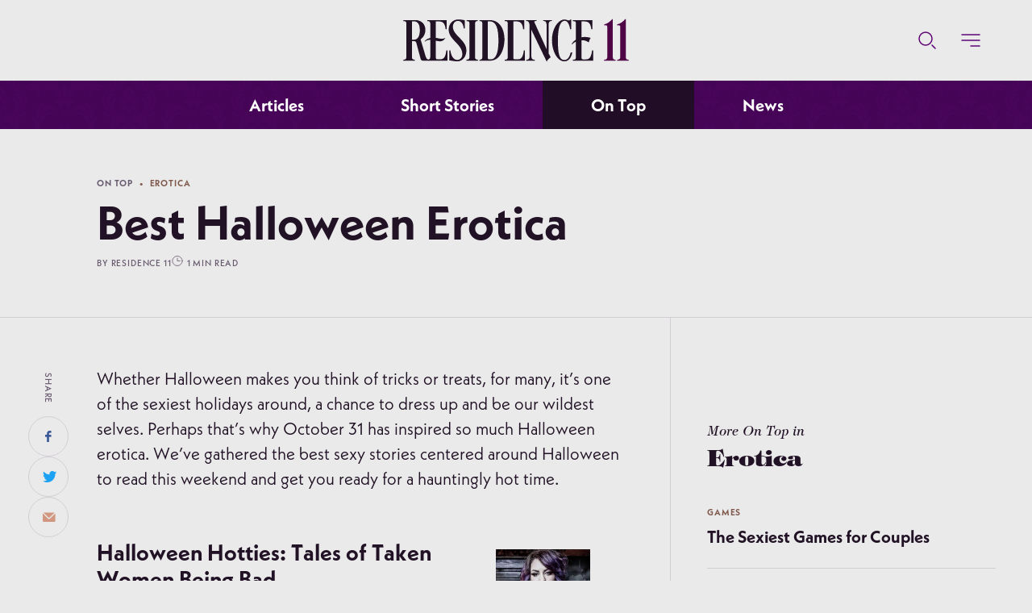

--- FILE ---
content_type: text/html; charset=utf-8
request_url: https://residence11.com/on-top/games/best-halloween-erotica
body_size: 38175
content:
<!doctype html>
<html data-n-head-ssr lang="en-US" data-n-head="%7B%22lang%22:%7B%22ssr%22:%22en-US%22%7D%7D">
  <head >
    <title>Best Halloween Erotica | Residence 11</title><meta data-n-head="ssr" charset="utf-8"><meta data-n-head="ssr" name="viewport" content="width=device-width, initial-scale=1"><meta data-n-head="ssr" name="keywords" content="ethical, non-monogamy, affirmation, desire, dreaming, sex, relationship, ai, conversation, polyamory, virtual, reality, positive, transgender, review, evolution, empowerment, fan-fiction, gender, neutral, radical, intimacy, overcoming, serene, toys, writing, jealousy, experience, orgasms, iq, erotic, lgbtq, dating, rpgs, pleasure, love, senses, buddhism, revolution, nerd, disability, stereotypes, r11"><meta data-n-head="ssr" property="facebook-domain-verification" content="55xm6izryi11ayfqb8i25xdo7l9avq"><meta data-n-head="ssr" property="fb:app_id" content="497834560883545"><meta data-n-head="ssr" property="og:site_name" content="Residence 11"><meta data-n-head="ssr" property="og:image:width" content="1440"><meta data-n-head="ssr" property="og:image:height" content="900"><meta data-n-head="ssr" property="og:type" content="website"><meta data-n-head="ssr" data-hid="mobile-web-app-capable" name="mobile-web-app-capable" content="yes"><meta data-n-head="ssr" data-hid="apple-mobile-web-app-title" name="apple-mobile-web-app-title" content="Residence 11"><meta data-n-head="ssr" data-hid="theme-color" name="theme-color" content="#450457"><meta data-n-head="ssr" property="og:title" content="Best Halloween Erotica | Residence 11" data-hid="og:title"><meta data-n-head="ssr" name="description" content="Whether Halloween makes you think of tricks or treats, for many, it&amp;#8217;s one of the sexiest holidays around, a chance to dress up and be our wildest selves." data-hid="description"><meta data-n-head="ssr" property="og:description" content="Whether Halloween makes you think of tricks or treats, for many, it&amp;#8217;s one of the sexiest holidays around, a chance to dress up and be our wildest selves." data-hid="og:description"><meta data-n-head="ssr" property="og:image" content="https://residence11.com/og-image.jpg" data-hid="og:image"><meta data-n-head="ssr" property="og:url" content="https://residence11.com/on-top/games/best-halloween-erotica" data-hid="og:url"><meta data-n-head="ssr" property="og:type" content="website"><meta data-n-head="ssr" property="og:site_name" content="undefined"><meta data-n-head="ssr" property="og:image:width" content="1440"><meta data-n-head="ssr" property="og:image:height" content="900"><meta data-n-head="ssr" property="og:type" content="website"><meta data-n-head="ssr" name="twitter:title" content="Best Halloween Erotica | Residence 11" data-hid="twitter:title"><meta data-n-head="ssr" name="twitter:description" content="Whether Halloween makes you think of tricks or treats, for many, it&amp;#8217;s one of the sexiest holidays around, a chance to dress up and be our wildest selves." data-hid="twitter:description"><meta data-n-head="ssr" name="twitter:image" content="https://residence11.com/og-image.jpg" data-hid="twitter:image"><meta data-n-head="ssr" name="twitter:card" content="summary_large_image"><link data-n-head="ssr" rel="alternate" type="application/rss+xml" title="Residence 11 RSS" href="https://residence11.com/feed.xml"><link data-n-head="ssr" rel="alternate" hreflang="en-us" title="Residence 11 Sitemap" href="https://residence11.com/sitemap.xml"><link data-n-head="ssr" rel="canonical" href="https://residence11.com"><link data-n-head="ssr" rel="icon" type="image/x-icon" href="/favicon.ico"><link data-n-head="ssr" rel="preconnect" href="https://residence11.co"><link data-n-head="ssr" rel="preload" as="font" crossorigin="anonymous" href="/fonts/neue-kabel/3855C8_0_0.woff2"><link data-n-head="ssr" rel="preload" as="font" crossorigin="anonymous" href="/fonts/neue-kabel/3855C8_2_0.woff2"><link data-n-head="ssr" rel="manifest" href="/_nuxt/manifest.648accaa.json"><link data-n-head="ssr" rel="shortcut icon" href="/icon.png"><link data-n-head="ssr" rel="apple-touch-icon" href="/_nuxt/icons/icon_512.4ee606.png" sizes="512x512"><script data-n-head="ssr" src="/scripts/gsap.SplitText.js" async></script><script data-n-head="ssr" src="/scripts/gsap.ThrowPropsPlugin.js" async></script><script data-n-head="ssr" src="https://cdn.onesignal.com/sdks/OneSignalSDK.js" async></script><script data-n-head="ssr" src="//www.googletagmanager.com/gtm.js?id=GTM-WSMWH2Z&l=dataLayer" async></script><script data-n-head="ssr" src="//platform.twitter.com/widgets.js" async charset="utf-8"></script><link rel="preload" href="/_nuxt/e0a448b6ce0c726f0ec8.js" as="script"><link rel="preload" href="/_nuxt/9cfc2d28ef078c8e9893.js" as="script"><link rel="preload" href="/_nuxt/273610f66720173a5482.js" as="script"><link rel="preload" href="/_nuxt/67b2adcaecbcbe492a53.js" as="script"><link rel="preload" href="/_nuxt/2597fef950d4f14ecee8.js" as="script"><style data-vue-ssr-id="6bda2c3f:0 3191d5ad:0 84455a9e:0 092d44ec:0 373b6ba2:0 1d72e61f:0 1bca0118:0 2d763b02:0 d473073c:0 57f6f1e8:0 5c453a40:0 b1477f84:0 4618802b:0">@font-face{font-display:swap;font-family:NeueKabel-Bold;src:url(/fonts/neue-kabel/3855C8_0_0.woff2) format("woff2")}@font-face{font-display:swap;font-family:NeueKabel-Regular;src:url(/fonts/neue-kabel/3855C8_2_0.woff2) format("woff2")}*,:after,:before{box-sizing:border-box}article,aside,details,figcaption,figure,footer,header,hgroup,main,nav,section,summary{display:block}audio,canvas,video{display:inline-block}audio:not([controls]){display:none;height:0}[hidden]{display:none}html{height:100%;font-family:sans-serif;-ms-text-size-adjust:100%;-webkit-text-size-adjust:100%;-webkit-font-smoothing:antialiased;-moz-osx-font-smoothing:grayscale}body{min-height:100%;margin:0}a{cursor:pointer}a:focus{outline:thin dotted}a:active,a:hover{outline:0}abbr[title]{border-bottom:1px dotted}b,strong{font-weight:700}dfn{font-style:italic}hr{box-sizing:content-box;height:0}mark{background:none;color:var(--text)}code,kbd,pre,samp{font-family:monospace,serif;font-size:1em}pre{white-space:pre-wrap}q{quotes:"“" "”" "‘" "’"}small{font-size:80%}sub,sup{font-size:75%;line-height:0;position:relative;vertical-align:baseline}sup{top:-.5em}sub{bottom:-.25em}img{border:none}svg:not(:root){overflow:hidden}figure{margin:0}fieldset{border:1px solid silver;margin:0 2px;padding:.35em .625em .75em}legend{border:0;padding:0}button,input,select,textarea{font-size:100%;margin:0}button,input{line-height:normal}button,select{text-transform:none}button,html input[type=button],input[type=reset],input[type=submit]{-webkit-appearance:button;cursor:pointer}button[disabled],html input[disabled]{cursor:default}input[type=checkbox],input[type=radio]{box-sizing:border-box;padding:0}input[type=search]{-webkit-appearance:textfield;box-sizing:content-box}input[type=search]::-webkit-search-cancel-button,input[type=search]::-webkit-search-decoration{-webkit-appearance:none}button::-moz-focus-inner,input::-moz-focus-inner{border:0;padding:0}textarea{overflow:auto;vertical-align:top}table{border-collapse:collapse;border-spacing:0}a:active,a:hover,a:link,a:visited{outline:none;border:none}body{background:var(--color-bg1);color:var(--color-text);-webkit-transition:background .3s cubic-bezier(.39,.575,.565,1);transition:background .3s cubic-bezier(.39,.575,.565,1);width:100vw;overflow-x:hidden;overflow-y:auto;overflow:hidden auto;font-size:17px}@media screen and (min-width:320px){body{font-size:calc(17px + 7*(100vw - 320px)/1600)}}@media screen and (min-width:1920px){body{font-size:24px}}body ::selection{color:#fff;background:var(--color-plum)}body ::-moz-selection{color:#fff;background:var(--color-plum)}.fonts-loaded body{font-family:NeueKabel-Regular,Lucida Grande,Lucida STD,Lucida Sans,Tahoma,Trebuchet MS,Geneva,Sans-serif}.font-sans-bold,.ui-text-bold{font-family:NeueKabel-Bold,Lucida Grande,Lucida STD,Lucida Sans,Tahoma,Trebuchet MS,Geneva,Sans-serif}.fonts-loaded .font-sans-body,.fonts-loaded .font-sans-regular{font-family:NeueKabel-Regular,Lucida Grande,Lucida STD,Lucida Sans,Tahoma,Trebuchet MS,Geneva,Sans-serif}.fonts-loaded .font-sans-semibold{font-family:NeueKabel-Medium,Lucida Grande,Lucida STD,Lucida Sans,Tahoma,Trebuchet MS,Geneva,Sans-serif}.fonts-loaded .font-serif-regular{font-family:TiffanyStd,Palatino,Garamond,Georgia,Serif}.fonts-loaded .font-serif-italic{font-family:TiffanyStd-Italic,Palatino,Garamond,Georgia,Serif}.fonts-loaded .font-serif-semibold{font-family:TiffanyStd-Demi,Palatino,Garamond,Georgia,Serif}.fonts-loaded .font-serif-bold{font-family:TiffanyStd-Heavy,Palatino,Garamond,Georgia,Serif}.fonts-loaded h1,.fonts-loaded h2,.fonts-loaded h3,.fonts-loaded h4,.fonts-loaded h5{font-family:NeueKabel-Bold,Lucida Grande,Lucida STD,Lucida Sans,Tahoma,Trebuchet MS,Geneva,Sans-serif}h1,h1 strong,h2,h2 strong,h3,h3 strong,h4,h4 strong,h5,h5 strong{font-weight:400}h1{line-height:1;margin:0 0 7.14286vw;margin:0 0 calc(20/var(--dw)*100vw);font-size:40px}@media screen and (min-width:320px){h1{font-size:calc(40px + 32*(100vw - 320px)/1600)}}@media screen and (min-width:1920px){h1{font-size:72px}}h2{line-height:1.25;margin:0 0 7.14286vw;margin:0 0 calc(20/var(--dw)*100vw);font-size:32px}@media screen and (min-width:320px){h2{font-size:calc(32px + 10*(100vw - 320px)/1600)}}@media screen and (min-width:1920px){h2{font-size:42px}}h3{line-height:1.2;margin:0 0 7.14286vw;margin:0 0 calc(20/var(--dw)*100vw);font-size:24px}@media screen and (min-width:320px){h3{font-size:calc(24px + 6*(100vw - 320px)/1600)}}@media screen and (min-width:1920px){h3{font-size:30px}}h4{line-height:1.3;font-size:16px}@media screen and (min-width:320px){h4{font-size:calc(16px + 8*(100vw - 320px)/1600)}}@media screen and (min-width:1920px){h4{font-size:24px}}h5{line-height:1.3;font-size:10px}@media screen and (min-width:320px){h5{font-size:calc(10px + 4*(100vw - 320px)/1600)}}@media screen and (min-width:1920px){h5{font-size:14px}}p{margin:0 0 15px;line-height:1.5}@media(min-width:768px){p{margin:0 0 7.14286vw;margin:0 0 calc(20/var(--dw)*100vw);line-height:1.35}}p:last-of-type{margin:0}.fonts-loaded strong,b{font-weight:400;font-family:NeueKabel-Bold,Lucida Grande,Lucida STD,Lucida Sans,Tahoma,Trebuchet MS,Geneva,Sans-serif}a{text-decoration:none;color:inherit}a:hover{text-decoration:underline}em{font-family:TiffanyStd-Italic,Palatino,Garamond,Georgia,Serif;font-size:.965em;font-style:normal}hr{border:none;height:1px;background:var(--color-bg)}button,input,select,textarea{font-family:inherit;outline-color:transparent}button.control-icon{padding:0;background:none;border:none}button.control-icon:hover{background:none}a.link{color:var(--color-link);display:inline-block}a.link:hover{color:var(--color-text);text-decoration:underline}a.link button{font-size:14px}@media screen and (min-width:320px){a.link button{font-size:calc(14px + 4*(100vw - 320px)/1600)}}@media screen and (min-width:1920px){a.link button{font-size:18px}}.fonts-loaded a.link{font-family:NeueKabel-Medium,Lucida Grande,Lucida STD,Lucida Sans,Tahoma,Trebuchet MS,Geneva,Sans-serif}[class*=ui-text]{text-transform:uppercase;letter-spacing:.075em;line-height:1.3}.fonts-loaded .ui-text-semibold{font-family:NeueKabel-Medium,Lucida Grande,Lucida STD,Lucida Sans,Tahoma,Trebuchet MS,Geneva,Sans-serif}.fonts-loaded .ui-text-bold{font-family:NeueKabel-Bold,Lucida Grande,Lucida STD,Lucida Sans,Tahoma,Trebuchet MS,Geneva,Sans-serif}.category{color:var(--color-link);font-size:10px}@media screen and (min-width:320px){.category{font-size:calc(10px + 2*(100vw - 320px)/1600)}}@media screen and (min-width:1920px){.category{font-size:12px}}.category a{color:inherit}@media(hover:hover){.category a:hover{color:var(--color-link)}}.category span.type{cursor:default;color:var(--color-gray)}.category span.type a{color:inherit}.wrap{max-width:none;margin:auto}.bg-damask{position:relative}.bg-damask:before{background:var(--gradient-purple)}.bg-damask:after,.bg-damask:before{content:"";position:absolute;top:0;right:0;bottom:0;left:0}.bg-damask:after{background:url(/_nuxt/img/6d3384a.png) 50% 50%/25% auto repeat;mix-blend-mode:overlay;opacity:.025}.light .bg-damask:before{background:var(--color-bg2)}.light .bg-damask:after{mix-blend-mode:difference;opacity:.025}.magenta .bg-damask:before{background:var(--gradient-magenta)}.magenta .bg-damask:after{mix-blend-mode:overlay;opacity:.025}.section-title{line-height:1.25;margin:0 0 7.14286vw;margin:0 0 calc(20/var(--dw)*100vw);font-weight:400;-webkit-transition:color .3s ease-out;transition:color .3s ease-out}.section-title--underline{border-bottom:1px solid var(--color-bg);padding-bottom:7.14286vw;padding-bottom:calc(20/var(--dw)*100vw)}@media screen and (max-width:1279px){.section-title{margin:0 0 30px}}@media screen and (max-width:767px){.section-title{margin:0;padding:15px}}.section-title{font-family:TiffanyStd-Heavy,Palatino,Garamond,Georgia,Serif!important}footer.section-footer{text-align:center;display:-webkit-box;display:flex;-webkit-box-align:center;align-items:center;-webkit-box-pack:center;justify-content:center;width:100%;position:relative;z-index:1;padding:11.42857vw 2.85714vw;padding:calc(32/var(--dw)*100vw) calc(var(--gutter)/var(--dw)*100vw)}@media(min-width:768px){footer.section-footer{padding:22.85714vw 2.85714vw;padding:calc(64/var(--dw)*100vw) calc(var(--gutter)/var(--dw)*100vw)}}footer.section-footer a{display:block;width:100%}footer.section-footer button{width:100%;margin-left:auto;margin-right:auto}input:-webkit-autofill,input:-webkit-autofill:active,input:-webkit-autofill:focus,input:-webkit-autofill:hover{color:var(--color-text);-webkit-text-fill-color:var(--color-text);box-shadow:0 0 0 300px var(--color-bg1) inset}input:focus,select:focus,textarea:focus{-webkit-appearance:none;-moz-appearance:none;appearance:none;outline:none;border-color:var(--color-link)}input:focus+label,select:focus+label,textarea:focus+label{color:var(--color-link)}.form-label{color:var(--color-gray);padding:5.71429vw 8.57143vw 2.85714vw;padding:calc(16/var(--dw)*100vw) calc(24/var(--dw)*100vw) calc(8/var(--dw)*100vw);position:absolute;left:0;top:0;background:none;pointer-events:none;z-index:1;font-size:10px}@media screen and (min-width:320px){.form-label{font-size:calc(10px + 2*(100vw - 320px)/1600)}}@media screen and (min-width:1920px){.form-label{font-size:12px}}@media screen and (max-width:767px){.form-label{padding-left:5.71429vw;padding-left:calc(16/var(--dw)*100vw);padding-right:5.71429vw;padding-right:calc(16/var(--dw)*100vw)}}.form-row{height:25vw;height:calc(70/var(--dw)*100vw);min-height:60px;position:relative;display:-webkit-box;display:flex;-webkit-box-orient:vertical;-webkit-box-direction:normal;flex-direction:column;margin:5.71429vw 0;margin:calc(16/var(--dw)*100vw) 0}.form-radio,input,select,textarea{background:var(--color-bg);color:var(--color-text);width:100%;height:inherit;min-height:inherit;border:1px solid var(--color-border);border-radius:8px 8px 8px 8px;padding:11.42857vw 8.57143vw 2.85714vw;padding:calc(32/var(--dw)*100vw) calc(24/var(--dw)*100vw) calc(8/var(--dw)*100vw)}@media screen and (max-width:767px){.form-radio,input,select,textarea{padding:11.42857vw 5.71429vw 2.85714vw;padding:calc(32/var(--dw)*100vw) calc(16/var(--dw)*100vw) calc(8/var(--dw)*100vw)}}.form-radio{display:-webkit-box;display:flex;padding-top:0;padding-bottom:0}.form-row.radio{margin:0;width:50%;-webkit-box-orient:horizontal;-webkit-box-direction:normal;flex-direction:row;-webkit-box-align:center;align-items:center;padding-top:8.57143vw;padding-top:calc(24/var(--dw)*100vw)}.form-row.radio input,.form-row.radio label{cursor:pointer}.form-row.radio input[type=radio]{-webkit-appearance:none;-moz-appearance:none;appearance:none;border-radius:100px;min-height:auto;width:1.3rem;height:1.3rem;padding:0;margin:0 3.57143vw 0 0;margin:0 calc(10/var(--dw)*100vw) 0 0;border:1px solid var(--color-border);background:var(--color-border);position:relative;outline:none}@media screen and (max-width:767px){.form-row.radio input[type=radio]{margin-right:10px}}.form-row.radio input[type=radio]:before{color:var(--color-link);content:"✓";position:absolute;top:0;right:0;bottom:0;left:0;-webkit-box-align:center;align-items:center;-webkit-box-pack:center;justify-content:center;display:none}.form-row.radio label{display:-webkit-box;display:flex;-webkit-box-align:center;align-items:center}.form-row.radio input[type=radio]:checked{background:var(--color-bg2);border:1px solid var(--color-link);outline:none;box-shadow:0 0 0 1px var(--color-link)}.form-row.radio input[type=radio]:checked:before{display:-webkit-box;display:flex}.form-row.radio input[type=radio]:checked+label{color:var(--color-link)}form select{-webkit-appearance:none;-moz-appearance:none;appearance:none}.form-row.select{position:relative}.form-row.select:before{content:"↕";position:absolute;right:5%;font-size:1.5em;opacity:1;color:var(--color-link);font-weight:700;display:-webkit-box;display:flex;-webkit-box-align:center;align-items:center;-webkit-box-pack:center;justify-content:center;bottom:0;top:10%}.form-row.textarea{height:auto}.form-row.textarea textarea{height:25vw;height:calc(70/var(--dw)*100vw);-webkit-transition:height .15s cubic-bezier(.39,.575,.565,1);transition:height .15s cubic-bezier(.39,.575,.565,1)}.form-row.textarea textarea.active,.form-row.textarea textarea:active,.form-row.textarea textarea:focus{height:71.42857vw;height:calc(200/var(--dw)*100vw)}.button.purple,button.purple{color:#fff;background:var(--color-purple);border:1px solid transparent}.button.purple:hover,button.purple:hover{background:var(--color-purple-light)}.button.purple__outline,button.purple__outline{color:var(--color-text);border:1px solid var(--color-text);background:transparent}.button.purple__outline:hover,button.purple__outline:hover{background:transparent;border:1px solid var(--color-peach);color:var(--color-peach)}.button.gold,button.gold{border:1px solid transparent;background:var(--color-peach)}.button.gold:hover,button.gold:hover{background:var(--color-peach-light)}.button.gold__outline,button.gold__outline{color:var(--color-text);border:1px solid var(--color-text);background:transparent}.button.gold__outline:hover,button.gold__outline:hover{background:transparent;border:1px solid var(--color-link);color:var(--color-link)}.button,button{background:var(--color-gray);border-radius:100px;padding:16px 17.85714vw;padding:16px calc(50/var(--dw)*100vw);line-height:1;border:1px solid transparent;-webkit-transition:background .2s linear,color .2s linear,border-color .2s linear;transition:background .2s linear,color .2s linear,border-color .2s linear;text-decoration:none!important;outline:none;-webkit-user-select:none;-moz-user-select:none;-ms-user-select:none;user-select:none;display:inline-block;font-size:17px}@media screen and (min-width:320px){.button,button{font-size:calc(17px + 7*(100vw - 320px)/1600)}}@media screen and (min-width:1920px){.button,button{font-size:24px}}.button.small,button.small{padding:2.85714vw 5.71429vw;padding:calc(8/var(--dw)*100vw) calc(16/var(--dw)*100vw);line-height:1;font-size:14px}@media screen and (min-width:320px){.button.small,button.small{font-size:calc(14px + 4*(100vw - 320px)/1600)}}@media screen and (min-width:1920px){.button.small,button.small{font-size:18px}}.button a,button a{text-decoration:none;color:inherit}.button:hover,button:hover{background:var(--color-gray-light)}.button:hover a,button:hover a{text-decoration:none}.button[disabled],button[disabled]{background:var(--color-disabled);color:var(--color-gray);cursor:not-allowed;pointer-events:none;border:1px solid transparent}.button[disabled]:hover,button[disabled]:hover{background:var(--color-disabled)}.fonts-loaded .button,.fonts-loaded button{font-family:NeueKabel-Medium,Lucida Grande,Lucida STD,Lucida Sans,Tahoma,Trebuchet MS,Geneva,Sans-serif}body.is-transitioning{overflow:hidden}body.is-transitioning.stay-fixed{padding-top:14.28571vw;padding-top:calc(var(--nav-top-height)/var(--dw)*100vw)}body.is-transitioning.stay-fixed #global-nav-top{position:fixed;top:0;left:0;right:0;width:100vw}.layout-enter-active{-webkit-transition:all .3s cubic-bezier(.39,.575,.565,1);transition:all .3s cubic-bezier(.39,.575,.565,1)}.layout-leave-active{-webkit-transition:all .3s cubic-bezier(.47,0,.745,.715);transition:all .3s cubic-bezier(.47,0,.745,.715)}.layout-enter-to,.layout-leave{opacity:1}.layout-enter,.layout-leave-to{opacity:0}:root{color-scheme:light dark}:root.dark-mode{--color-bg:#150c17;--color-bg1:#0e0410;--color-bg2:#110c12;--color-text:#dbd7d7;--color-border:#362d39;--color-icon:var(--color-gray);--color-link:var(--color-peach);--color-disabled:var(--color-gray-dark);--color-nav-active:var(--color-plum-dark);--color-red:#cd6d6a;--color-green:#b5e3d1;--color-peach:#d19780;--color-peach-light:#ecdbd4;--color-primary:#9d3db8;--color-lavender:#af9dab;--color-plum:#270f2e;--color-plum-dark:#1f0425;--color-purple:#460458;--color-purple-light:#601b7e;--color-purple-dark:#200029;--color-maroon:#9478a5;--color-magenta:#29102e;--color-magenta-light:#36153d;--color-gray:#81747e;--color-gray-light:#9c949e;--color-gray-dark:#121113;--gradient-gray:linear-gradient(-245deg,var(--color-plum),var(--color-bg) 95%);--gradient-magenta:linear-gradient(26deg,var(--color-magenta-light),var(--color-gray-dark));--gradient-purple:linear-gradient(243deg,var(--color-purple-dark),var(--color-plum) 95%)}:root.dark-mode img{-webkit-filter:brightness(.66) contrast(.9);filter:brightness(.66) contrast(.9)}@media(prefers-color-scheme:dark){:root{--color-bg:#150c17;--color-bg1:#0e0410;--color-bg2:#110c12;--color-text:#dbd7d7;--color-border:#362d39;--color-icon:var(--color-gray);--color-link:var(--color-peach);--color-disabled:var(--color-gray-dark);--color-nav-active:var(--color-plum-dark);--color-red:#cd6d6a;--color-green:#b5e3d1;--color-peach:#d19780;--color-peach-light:#ecdbd4;--color-primary:#9d3db8;--color-lavender:#af9dab;--color-plum:#270f2e;--color-plum-dark:#1f0425;--color-purple:#460458;--color-purple-light:#601b7e;--color-purple-dark:#200029;--color-maroon:#9478a5;--color-magenta:#29102e;--color-magenta-light:#36153d;--color-gray:#81747e;--color-gray-light:#9c949e;--color-gray-dark:#121113;--gradient-gray:linear-gradient(-245deg,var(--color-plum),var(--color-bg) 95%);--gradient-magenta:linear-gradient(26deg,var(--color-magenta-light),var(--color-gray-dark));--gradient-purple:linear-gradient(243deg,var(--color-purple-dark),var(--color-plum) 95%)}:root img{-webkit-filter:brightness(.66) contrast(.9);filter:brightness(.66) contrast(.9)}}:root.light-mode{--color-lavender:#d5cdd4;--color-maroon:#4e0445;--color-magenta:#802d77;--color-magenta-light:#e6dbe4;--color-purple-light:#6b1782;--color-purple-dark:#210d26;--color-purple:#460458;--color-plum:#330740;--color-plum-light:#291b2c;--color-plum-dark:#220d26;--color-primary:var(--color-purple);--color-red:#b35551;--color-green:#d4ddda;--color-peach:#d19780;--color-peach-light:#ecdbd4;--color-bg:#f2f2f3;--color-bg1:#ebeaeb;--color-bg2:#dedddf;--color-text:#211325;--color-border:#d2ced4;--color-icon:#5d0675;--color-link:#805b4d;--color-link-light:#b38e80;--color-disabled:var(--color-gray-light);--color-nav-active:var(--color-bg1);--color-gray:#695c70;--color-gray-light:#dfdce0;--color-gray-dark:#312933;--gradient-peach:linear-gradient(-45deg,var(--color-peach),var(--color-peach-light) 95%);--gradient-gray:linear-gradient(-245deg,#fff,var(--color-gray-light) 95%);--gradient-purple:linear-gradient(243deg,var(--color-plum),var(--color-plum-light) 95%);--gradient-magenta:linear-gradient(26deg,var(--color-purple-dark),var(--color-maroon))}:root.light-mode img{-webkit-filter:none;filter:none}@media(prefers-color-scheme:light){:root{--color-lavender:#d5cdd4;--color-maroon:#4e0445;--color-magenta:#802d77;--color-magenta-light:#e6dbe4;--color-purple-light:#6b1782;--color-purple-dark:#210d26;--color-purple:#460458;--color-plum:#330740;--color-plum-light:#291b2c;--color-plum-dark:#220d26;--color-primary:var(--color-purple);--color-red:#b35551;--color-green:#d4ddda;--color-peach:#d19780;--color-peach-light:#ecdbd4;--color-bg:#f2f2f3;--color-bg1:#ebeaeb;--color-bg2:#dedddf;--color-text:#211325;--color-border:#d2ced4;--color-icon:#5d0675;--color-link:#805b4d;--color-link-light:#b38e80;--color-disabled:var(--color-gray-light);--color-nav-active:var(--color-bg1);--color-gray:#695c70;--color-gray-light:#dfdce0;--color-gray-dark:#312933;--gradient-peach:linear-gradient(-45deg,var(--color-peach),var(--color-peach-light) 95%);--gradient-gray:linear-gradient(-245deg,#fff,var(--color-gray-light) 95%);--gradient-purple:linear-gradient(243deg,var(--color-plum),var(--color-plum-light) 95%);--gradient-magenta:linear-gradient(26deg,var(--color-purple-dark),var(--color-maroon))}:root img{-webkit-filter:none;filter:none}}:root{--gutted:calc(var(--gutter)/var(--dw)*100vw);--sh:calc(var(--vhunit, 1vh)*100);--nav-top-height:40;--gutter:8;--dw:280;--nav-bottom-height:50;--nav-height:calc(var(--nav-top-height) + var(--nav-bottom-height));--max-w-sm:420px;--max-w-m:680px;--max-w-lg:1280px}@media(min-width:320px){:root{--nav-top-height:40;--gutter:8;--dw:320}}@media(min-width:481px){:root{--nav-top-height:50;--gutter:16;--dw:480}}@media(min-width:768px){:root{--nav-top-height:100;--nav-bottom-height:50;--gutter:24;--dw:768;--slug-col-w:120}}@media(min-width:1024px){:root{--nav-top-height:100;--gutter:32;--dw:1024;--slug-col-w:120}}@media(min-width:1280px){:root{--nav-top-height:100;--nav-bottom-height:60;--gutter:64;--dw:1280}}@media(min-width:1440px){:root{--nav-top-height:100;--gutter:64;--dw:1440}}@media(min-width:1920px){:root{--nav-top-height:100;--gutter:120;--dw:1920}}:root.layout-shop body.is-nav-open,:root.layout-shop body:not(.is-fixed-nav){--nav-bottom-height:0}
.nuxt-progress{position:fixed;top:0;left:0;right:0;height:2px;width:0;opacity:1;-webkit-transition:width .1s,opacity .4s;transition:width .1s,opacity .4s;background-color:#000;z-index:999999}.nuxt-progress.nuxt-progress-notransition{-webkit-transition:none;transition:none}.nuxt-progress-failed{background-color:red}
h1.page-title{visibility:hidden;position:absolute;pointer-events:none}[data-layout=default]{overflow:hidden;padding-top:calc(var(--nav-top-height)/var(--dw)*100vw)}@media(min-width:768px){[data-layout=default]{padding-top:0;overflow:visible;overflow:initial}}[data-layout=default]>.layout-default.bg-damask,header.section-header.top,main.pages{-webkit-transition:opacity .3s cubic-bezier(.39,.575,.565,1),-webkit-transform .3s cubic-bezier(.39,.575,.565,1);transition:opacity .3s cubic-bezier(.39,.575,.565,1),-webkit-transform .3s cubic-bezier(.39,.575,.565,1);transition:opacity .3s cubic-bezier(.39,.575,.565,1),transform .3s cubic-bezier(.39,.575,.565,1);transition:opacity .3s cubic-bezier(.39,.575,.565,1),transform .3s cubic-bezier(.39,.575,.565,1),-webkit-transform .3s cubic-bezier(.39,.575,.565,1)}body.is-open-nav,body.is-searching{background:var(--color-plum-dark);overflow:hidden}body.is-open-nav header.section-header.top,body.is-open-nav main.pages,body.is-searching header.section-header.top,body.is-searching main.pages{opacity:.15}body.is-open-nav main.pages>*,body.is-searching main.pages>*{pointer-events:none}[data-layout=default]>.layout-default.bg-damask{position:fixed;top:0;right:0;left:0;bottom:0;z-index:-1;-webkit-transition:opacity .3s cubic-bezier(.39,.575,.565,1);transition:opacity .3s cubic-bezier(.39,.575,.565,1)}body.is-searching .bg-damask.layout-default{opacity:0}
#global-nav-top{background:var(--color-bg1);position:relative;text-align:center;height:calc(var(--nav-top-height)/var(--dw)*100vw);display:-webkit-box;display:flex;-webkit-box-align:center;align-items:center;-webkit-box-pack:center;justify-content:center;z-index:20;pointer-events:all}@media screen and (max-width:767px){#global-nav-top{box-shadow:0 1px 1px rgba(0,0,0,.15);position:fixed;top:0;left:0;width:100vw}.dark-mode #global-nav-top{box-shadow:none}#global-nav-top:before{content:"";position:absolute;top:0;right:0;bottom:0;left:0;background:var(--color-bg);-webkit-transform:translate3d(0,-101%,0);transform:translate3d(0,-101%,0);-webkit-transition:-webkit-transform .3s cubic-bezier(.47,0,.745,.715);transition:-webkit-transform .3s cubic-bezier(.47,0,.745,.715);transition:transform .3s cubic-bezier(.47,0,.745,.715);transition:transform .3s cubic-bezier(.47,0,.745,.715),-webkit-transform .3s cubic-bezier(.47,0,.745,.715);border-bottom:1px solid var(--color-border)}}.is-fixed-nav #global-nav-top:before{-webkit-transform:translateZ(0);transform:translateZ(0);-webkit-transition:-webkit-transform .3s cubic-bezier(.39,.575,.565,1);transition:-webkit-transform .3s cubic-bezier(.39,.575,.565,1);transition:transform .3s cubic-bezier(.39,.575,.565,1);transition:transform .3s cubic-bezier(.39,.575,.565,1),-webkit-transform .3s cubic-bezier(.39,.575,.565,1)}#global-nav-top .nav-icons{position:absolute;display:-webkit-box;display:flex;-webkit-box-align:center;align-items:center;right:calc(var(--gutter)/var(--dw)*100vw)}#global-nav-top .nav-icons .nav-icon:not(:first-child){margin-left:calc(30/var(--dw)*100vw)}@media screen and (max-width:767px){#global-nav-top .nav-icons{-webkit-box-pack:justify;justify-content:space-between;right:15px;left:15px}}#global-nav-top .nav-icon{background:none;padding:0;border:none;pointer-events:all;cursor:pointer;display:-webkit-box;display:flex;-webkit-box-align:center;align-items:center}#global-nav-top .nav-icon:hover{background:none}#global-nav-top .nav-icon:hover svg{stroke:var(--color-link)}
.nav-logo{width:100%;max-width:calc(280/var(--dw)*100vw);position:absolute;display:-webkit-box;display:flex;-webkit-box-align:center;align-items:center;-webkit-box-pack:center;justify-content:center;z-index:1}@media screen and (max-width:1279px){.nav-logo{max-width:200px}}@media screen and (max-width:767px){.nav-logo{max-width:130px}}.nav-logo .logo{height:100%}.nav-logo .brand-words{position:absolute;height:100%;width:auto;fill:var(--color-text);overflow:hidden;opacity:0}
.logo[data-v-6c934ae9]{width:100%;height:auto}path[data-v-6c934ae9]:not(.eleven){fill:var(--color-text)}.eleven[data-v-6c934ae9]{fill:var(--color-maroon)}
svg.icon{max-width:24px;width:calc(26/var(--dw)*100vw);height:auto;pointer-events:none;stroke-width:1.5;stroke:var(--color-icon);fill:none;stroke-miterlimit:10;overflow:visible;stroke-linecap:round;-webkit-transition:stroke .15s ease,fill .15s ease;transition:stroke .15s ease,fill .15s ease}svg.icon.fill{stroke:none;fill:var(--color-icon)}.loading-anim{-webkit-transform-origin:12px 12px;transform-origin:12px 12px;-webkit-animation:loading-anim .5s linear infinite;animation:loading-anim .5s linear infinite}@-webkit-keyframes loading-anim{0%{-webkit-transform:rotate(0);transform:rotate(0)}to{-webkit-transform:rotate(1turn);transform:rotate(1turn)}}@keyframes loading-anim{0%{-webkit-transform:rotate(0);transform:rotate(0)}to{-webkit-transform:rotate(1turn);transform:rotate(1turn)}}
#global-nav-bottom{background:var(--color-purple);text-align:center;height:calc(var(--nav-bottom-height)/var(--dw)*100vw);display:-webkit-box;display:flex;-webkit-box-align:center;align-items:center;-webkit-box-pack:center;justify-content:center;position:relative;overflow:hidden;position:-webkit-sticky;position:sticky;pointer-events:all;top:0;-webkit-user-select:none;-moz-user-select:none;-ms-user-select:none;user-select:none;z-index:10}@media screen and (max-width:767px){#global-nav-bottom{display:none}}#global-nav-bottom:before{content:"";top:-1px;right:0;left:0;background:var(--color-bg);z-index:0}#global-nav-bottom .logo-smaller,#global-nav-bottom:before{position:absolute;bottom:0;-webkit-transform:translate3d(0,-100%,0);transform:translate3d(0,-100%,0);-webkit-transition:all .6s cubic-bezier(.47,0,.745,.715) 0s;transition:all .6s cubic-bezier(.47,0,.745,.715) 0s;pointer-events:none}#global-nav-bottom .logo-smaller{left:calc(var(--gutter)/var(--dw)*100vw);top:0;max-width:calc(150/var(--dw)*100vw);padding:0;display:-webkit-box;display:flex;-webkit-box-align:center;align-items:center;-webkit-box-pack:center;justify-content:center;z-index:2}@media(min-width:768px){#global-nav-bottom .logo-smaller{max-width:calc(120/var(--dw)*100vw)}}@media(min-width:1024px){#global-nav-bottom .logo-smaller{max-width:calc(150/var(--dw)*100vw)}}#global-nav-bottom .nav-icons{position:absolute;pointer-events:none;right:calc(var(--gutter)/var(--dw)*100vw);z-index:1}#global-nav-bottom .nav-icons,#global-nav-bottom .nav-icons .nav-icon{display:-webkit-box;display:flex;-webkit-box-align:center;align-items:center}#global-nav-bottom .nav-icons .icon{opacity:0;pointer-events:none;-webkit-transform:translate3d(0,-100%,0);transform:translate3d(0,-100%,0);-webkit-transition:all .3s cubic-bezier(.47,0,.745,.715);transition:all .3s cubic-bezier(.47,0,.745,.715)}#global-nav-bottom .nav-icons .icon:hover{stroke:var(--color-purple)}#global-nav-bottom .nav-icons .nav-icon{background:none;padding:0;border:none;cursor:pointer}#global-nav-bottom .nav-icons .nav-icon:hover{background:none}#global-nav-bottom .nav-icons .nav-icon:hover svg{stroke:var(--color-purple)}#global-nav-bottom .nav-icons .nav-icon:not(:first-child){margin-left:calc(30/var(--dw)*100vw)}@media screen and (max-width:767px){#global-nav-bottom .nav-icons{-webkit-box-pack:justify;justify-content:space-between;right:15px;left:15px}}#global-nav-bottom .links{height:inherit;z-index:1}#global-nav-bottom .links,#global-nav-bottom .links a{display:-webkit-box;display:flex;-webkit-box-align:center;align-items:center;position:relative}#global-nav-bottom .links a{height:100%;text-decoration:none;color:#fff;padding:0 calc(60/var(--dw)*100vw);text-align:center;-webkit-transition:all .6s cubic-bezier(.47,0,.745,.715) 0s;transition:all .6s cubic-bezier(.47,0,.745,.715) 0s;-webkit-box-pack:center;justify-content:center;font-size:17px}@media screen and (min-width:320px){#global-nav-bottom .links a{font-size:calc(17px + 7*(100vw - 320px)/1600)}}@media screen and (min-width:1920px){#global-nav-bottom .links a{font-size:24px}}@media screen and (max-width:1279px){#global-nav-bottom .links a{padding:0 calc(24/var(--dw)*100vw)}}#global-nav-bottom .links a:hover{color:var(--color-lavender)}#global-nav-bottom .links a.nuxt-link-active{color:#fff}#global-nav-bottom .links a span{display:block;text-align:center;position:relative;z-index:1}#global-nav-bottom .links-marker{height:inherit;position:absolute;bottom:0;left:0;display:block;background:var(--color-plum-dark);-webkit-transform-origin:50% 100%;transform-origin:50% 100%;-webkit-transition:all .6s cubic-bezier(1,0,0,1) 0s;transition:all .6s cubic-bezier(1,0,0,1) 0s}#global-nav-bottom .links-marker:before{background:var(--color-nav-active);-webkit-transform-origin:50% 0;transform-origin:50% 0;-webkit-transform:scaleY(0);transform:scaleY(0)}#global-nav-bottom .links-marker:after,#global-nav-bottom .links-marker:before{content:"";position:absolute;top:0;right:0;bottom:0;left:0;-webkit-transition:-webkit-transform .6s cubic-bezier(.47,0,.745,.715) 0s;transition:-webkit-transform .6s cubic-bezier(.47,0,.745,.715) 0s;transition:transform .6s cubic-bezier(.47,0,.745,.715) 0s;transition:transform .6s cubic-bezier(.47,0,.745,.715) 0s,-webkit-transform .6s cubic-bezier(.47,0,.745,.715) 0s}#global-nav-bottom .links-marker:after{background:var(--color-plum-dark);-webkit-transform-origin:50% 100%;transform-origin:50% 100%;-webkit-transform:scaleY(0);transform:scaleY(0)}body.layout-interview #global-nav-bottom .links-marker{background:var(--color-purple-dark)}body:not(.is-fixed-nav) #global-nav-bottom i[class*=slug].links-marker:after{-webkit-transform:scale(1);transform:scale(1)}body.is-fixed-nav #global-nav-bottom{box-shadow:0 1px 1px rgba(0,0,0,.15)}.dark-mode body.is-fixed-nav #global-nav-bottom{box-shadow:none}body.is-fixed-nav #global-nav-bottom:before{-webkit-transform:translateZ(0);transform:translateZ(0);-webkit-transition:all .6s cubic-bezier(.39,.575,.565,1) .6s;transition:all .6s cubic-bezier(.39,.575,.565,1) .6s}body.is-fixed-nav #global-nav-bottom .logo-smaller{pointer-events:all;-webkit-transform:translateZ(0);transform:translateZ(0);-webkit-transition-timing-function:cubic-bezier(.39,.575,.565,1);transition-timing-function:cubic-bezier(.39,.575,.565,1);-webkit-transition-delay:.6s;transition-delay:.6s}body.is-fixed-nav #global-nav-bottom .icon{opacity:1;stroke:var(--color-gray);-webkit-transform:translateZ(0);transform:translateZ(0);-webkit-transition:stroke .15s ease,opacity .3s cubic-bezier(.39,.575,.565,1) .6s,-webkit-transform .6s cubic-bezier(.39,.575,.565,1) .6s;transition:stroke .15s ease,opacity .3s cubic-bezier(.39,.575,.565,1) .6s,-webkit-transform .6s cubic-bezier(.39,.575,.565,1) .6s;transition:stroke .15s ease,transform .6s cubic-bezier(.39,.575,.565,1) .6s,opacity .3s cubic-bezier(.39,.575,.565,1) .6s;transition:stroke .15s ease,transform .6s cubic-bezier(.39,.575,.565,1) .6s,opacity .3s cubic-bezier(.39,.575,.565,1) .6s,-webkit-transform .6s cubic-bezier(.39,.575,.565,1) .6s;pointer-events:all}body.is-fixed-nav #global-nav-bottom .icon:hover{stroke:var(--color-link)}body.is-fixed-nav #global-nav-bottom .links a{color:var(--color-text);-webkit-transition:all .6s cubic-bezier(.39,.575,.565,1) .6s;transition:all .6s cubic-bezier(.39,.575,.565,1) .6s}body.is-fixed-nav #global-nav-bottom .links a:hover{color:var(--color-link)}body.is-fixed-nav #global-nav-bottom .links-marker:before{-webkit-transform:scale(1);transform:scale(1);-webkit-transition:-webkit-transform .6s cubic-bezier(.39,.575,.565,1) .6s;transition:-webkit-transform .6s cubic-bezier(.39,.575,.565,1) .6s;transition:transform .6s cubic-bezier(.39,.575,.565,1) .6s;transition:transform .6s cubic-bezier(.39,.575,.565,1) .6s,-webkit-transform .6s cubic-bezier(.39,.575,.565,1) .6s}body.is-fixed-nav #global-nav-bottom .links-marker:after{-webkit-transition-delay:.6s;transition-delay:.6s}.layout-shop #global-nav-bottom{-webkit-transition:height 1s cubic-bezier(.39,.575,.565,1);transition:height 1s cubic-bezier(.39,.575,.565,1)}.shop{height:inherit;display:-webkit-box;display:flex;-webkit-box-pack:space-evenly;justify-content:space-evenly;-webkit-box-align:center;align-items:center}.shop .shop-w{color:#fff;display:inline-block;margin:0 1rem;font-size:17px}@media screen and (min-width:320px){.shop .shop-w{font-size:calc(17px + 7*(100vw - 320px)/1600)}}@media screen and (min-width:1920px){.shop .shop-w{font-size:24px}}
.global-nav-search{background:#fff;width:100%;top:calc(var(--nav-height)/var(--dw)*100vw);right:0;left:0;position:fixed;z-index:8}.global-nav-search .search-input{display:-webkit-box;display:flex}.global-nav-search .icon-search{align-self:center;cursor:default;position:absolute;left:calc(45/var(--dw)*100vw);stroke-width:2;width:calc(24/var(--dw)*100vw);height:auto;stroke:var(--color-text);fill:none;stroke-miterlimit:10;stroke-linecap:butt}@media screen and (max-width:767px){.global-nav-search .icon-search{display:none}}.global-nav-search input{outline:none;background:var(--color-bg);color:var(--color-text);width:80%;border:none;padding:calc(15/var(--dw)*100vw) calc(15/var(--dw)*100vw) calc(15/var(--dw)*100vw) calc(90/var(--dw)*100vw);border-radius:0;-webkit-transition:all .15s ease-out;transition:all .15s ease-out;font-size:17px}@media screen and (min-width:320px){.global-nav-search input{font-size:calc(17px + 7*(100vw - 320px)/1600)}}@media screen and (min-width:1920px){.global-nav-search input{font-size:24px}}.global-nav-search input:focus,.global-nav-search input:focus+button{border-color:var(--color-purple)}@media screen and (max-width:767px){.global-nav-search input{width:65%;padding:calc(15/var(--dw)*100vw)}}.global-nav-search ::-webkit-input-placeholder{color:var(--color-gray)}.global-nav-search ::-moz-placeholder{color:var(--color-gray)}.global-nav-search :-ms-input-placeholder{color:var(--color-gray)}.global-nav-search :-moz-placeholder{color:var(--color-gray)}.global-nav-search button{outline:none;border:none;border-radius:0;color:var(--color-text);background:var(--color-bg2);width:20%}.global-nav-search button:hover{background:var(--color-purple);color:#fff}@media screen and (max-width:767px){.global-nav-search button{width:35%}}.nav-search-enter-active{-webkit-transition:all .3s cubic-bezier(.39,.575,.565,1);transition:all .3s cubic-bezier(.39,.575,.565,1)}.nav-search-enter,.nav-search-leave-to{-webkit-transform:translate3d(0,-200px,0);transform:translate3d(0,-200px,0)}.nav-search-enter-to,.nav-search-leave{-webkit-transform:translateZ(0);transform:translateZ(0)}.nav-search-leave-active{-webkit-transition:all .3s cubic-bezier(.47,0,.745,.715);transition:all .3s cubic-bezier(.47,0,.745,.715)}body.is-fixed-nav .global-nav-search{top:calc(var(--nav-bottom-height)/var(--dw)*100vw)}@media screen and (max-width:767px){body.is-searching .global-nav-search{top:calc(var(--nav-top-height)/var(--dw)*100vw)}}
article.on-top-slug{background:var(--color-bg1);position:relative;min-height:100vh}article.on-top-slug .on-top-layout .ot-lists{margin:0 calc(var(--gutter)/var(--dw)*100vw)}
.error-message{background:var(--color-bg);position:relative;height:50vh;display:-webkit-box;display:flex;align-content:center;-webkit-box-pack:center;justify-content:center;-webkit-box-orient:vertical;-webkit-box-direction:normal;flex-direction:column;text-align:center;padding:0 10%;margin:calc(var(--gutter)/var(--dw)*100vw);border-radius:8px;box-shadow:0 1px 1px rgba(0,0,0,.15)}.dark-mode .error-message{box-shadow:none}.error-message h1{margin:30px 0}.error-message .message{color:var(--color-gray);padding:0 30px;margin:0 0 30px}.error-message .error-cta{color:var(--color-gray);width:50%;margin:0 auto}
#global-footer{background:var(--color-bg2);position:relative;color:var(--color-text);-webkit-box-pack:start;justify-content:flex-start;padding:calc(30/var(--dw)*100vw) 0 0 0;display:-webkit-box;display:flex;-webkit-box-orient:vertical;-webkit-box-direction:normal;flex-direction:column;font-size:17px}@media screen and (min-width:320px){#global-footer{font-size:calc(17px + 7*(100vw - 320px)/1600)}}@media screen and (min-width:1920px){#global-footer{font-size:24px}}@media(min-width:768px){#global-footer{display:grid;grid-template-columns:auto 75%;grid-gap:calc(30/var(--dw)*100vw) calc(64/var(--dw)*100vw);padding:calc(180/var(--dw)*100vw) calc(var(--gutter)*1/var(--dw)*100vw)}}@media(min-width:1024px){#global-footer{padding:calc(180/var(--dw)*100vw) calc(var(--gutter)/var(--dw)*100vw);grid-template-columns:auto 50% auto;display:grid;-webkit-box-pack:justify;justify-content:space-between}}#global-footer h3{margin-bottom:calc(40/var(--dw)*100vw)}@media screen and (max-width:767px){#global-footer h3{padding:0}}#global-footer h3+p{margin-bottom:calc(16/var(--dw)*100vw)}#global-footer .col-list{list-style:none;margin:0;padding:0}#global-footer .col-list li{padding:calc(8/var(--dw)*100vw) 0}#global-footer .col{position:relative;display:-webkit-box;display:flex;-webkit-box-orient:vertical;-webkit-box-direction:normal;flex-direction:column;z-index:1}#global-footer .col a.nuxt-link-exact-active.nuxt-link-active{text-decoration:underline}@media screen and (max-width:767px){#global-footer .col{padding:calc(var(--gutter)/var(--dw)*100vw);width:auto}}#global-footer .col--browse{width:auto;margin:0 0 calc(30/var(--dw)*100vw)}@media(min-width:768px){#global-footer .col--browse{grid-row:1/3;grid-column:1/2}}#global-footer .col--subscribe{background:var(--gradient-gray);padding-top:calc(30/var(--dw)*100vw);padding-bottom:calc(30/var(--dw)*100vw);margin-bottom:calc(30/var(--dw)*100vw)}@media(min-width:768px){#global-footer .col--subscribe{background:none;padding:0;margin-bottom:0}}@media(min-width:768px){#global-footer .col--social{grid-row:1/2;grid-column:2/3}}@media(min-width:1024px){#global-footer .col--social{grid-row:1/2;grid-column:3/4;justify-self:flex-end}}#global-footer .col--social .social-links{display:-webkit-box;display:flex;-webkit-box-orient:vertical;-webkit-box-direction:normal;flex-direction:column}@media(min-width:768px){#global-footer .col--social .social-links{-webkit-box-orient:horizontal;-webkit-box-direction:normal;flex-direction:row}}@media(min-width:1024px){#global-footer .col--social .social-links{-webkit-box-orient:vertical;-webkit-box-direction:normal;flex-direction:column}}#global-footer .col--social .social-links a{display:-webkit-box;display:flex;-webkit-box-align:center;align-items:center;margin:0 0 calc(30/var(--dw)*100vw);align-self:flex-start}@media(min-width:768px){#global-footer .col--social .social-links a{margin:calc(30/var(--dw)*100vw) 0 0}}#global-footer .col--social .social-links .icon{width:calc(24/var(--dw)*100vw);height:auto;display:inline-block;margin-right:calc(15/var(--dw)*100vw);fill:var(--color-icon);stroke:none}@media screen and (max-width:1279px){#global-footer .col--social .social-links{display:-webkit-box;display:flex;-webkit-box-pack:justify;justify-content:space-between;-webkit-box-align:center;align-items:center;width:80%}}@media screen and (max-width:767px){#global-footer .col--social .social-links{margin-top:0;width:100%;max-width:none;height:auto;-webkit-box-orient:vertical;-webkit-box-direction:normal;flex-direction:column}}
.subscribe-form[data-v-59b56139]{width:100%;display:-webkit-box;display:flex;-webkit-box-orient:vertical;-webkit-box-direction:normal;flex-direction:column;-webkit-box-align:center;align-items:center;position:relative;grid-gap:0 calc(8/var(--dw)*100vw);gap:0 calc(8/var(--dw)*100vw)}@media(min-width:768px){.subscribe-form[data-v-59b56139]{-webkit-box-orient:horizontal;-webkit-box-direction:normal;flex-direction:row}}.form-row[data-v-59b56139]{position:relative;align-self:stretch;-webkit-box-flex:1;flex:1}.fonts-loaded .subscribe-form input[data-v-59b56139]:-webkit-autofill,.fonts-loaded .subscribe-form input[data-v-59b56139]:-webkit-autofill:active,.fonts-loaded .subscribe-form input[data-v-59b56139]:-webkit-autofill:focus,.fonts-loaded .subscribe-form input[data-v-59b56139]:-webkit-autofill:hover{font-family:NeueKabel-Regular,Lucida Grande,Lucida STD,Lucida Sans,Tahoma,Trebuchet MS,Geneva,Sans-serif}.subscribe-form input[type=email][data-v-59b56139]{width:100%;border-top-right-radius:0;border-bottom-right-radius:0}@media screen and (max-width:767px){.subscribe-form input[type=email][data-v-59b56139]{border-radius:8px}}.subscribe-form button[type=submit][data-v-59b56139]{position:relative;border-radius:0 120px 120px 0;height:calc(70/var(--dw)*100vw);min-height:60px;z-index:1;min-width:calc(200/var(--dw)*100vw)}@media screen and (max-width:767px){.subscribe-form button[type=submit][data-v-59b56139]{height:auto;border-radius:100px;min-width:100%}}.fonts-loaded .subscribe-form button[type=submit][data-v-59b56139]{font-family:NeueKabel-Medium,Lucida Grande,Lucida STD,Lucida Sans,Tahoma,Trebuchet MS,Geneva,Sans-serif}</style>
  </head>
  <body >
    <noscript data-n-head="ssr" data-hid="gtm-noscript" data-pbody="true"><iframe src="//www.googletagmanager.com/ns.html?id=GTM-WSMWH2Z&l=dataLayer" height="0" width="0" style="display:none;visibility:hidden"></iframe></noscript><div data-server-rendered="true" id="__nuxt"><!----><div id="__layout"><div data-layout="default"><!----> <nav id="global-nav-top"><a href="/" title="Residence 11 Logo" aria-label="Residence 11 Logo" class="nav-logo gtm-global-nav nuxt-link-active"><svg viewBox="0 0 450 90" role="img" class="logo" data-v-6c934ae9><title data-v-6c934ae9>R11 Logo</title> <desc data-v-6c934ae9>Residence 11 Logo</desc> <path d="M50.6,83.4c-2.9-0.4-4.4-2.5-5.8-6.6L34.8,43c5.4-3.6,9.6-10.8,9.6-18.6c0-12.7-8.9-19.7-20.1-19.7H0.5v2h1.1
  c4.8,0,4.8,3.4,4.8,5.8v64.7c0,2.6-0.1,6.3-4.8,6.3H0.5v2h22.9v-2H22c-4.3,0-4.5-3.7-4.5-6.3V46.6l4.9,0.1c1.8,0,3.3,1.1,3.9,3.2
  l8.8,32.9c0.2,0.7,1.3,2.6,3.7,2.6h11.9h1v-2H50.6z M21.6,43.8c-1,0-4.1-0.1-4.1-0.1V7.2V7.1h3.7c4.7,0,12.1,1.8,12.1,17.7
  C33.3,32.7,31.3,43.8,21.6,43.8z" data-v-6c934ae9></path> <path d="M50.6,83.4c3.3-0.5,3.5-3.8,3.5-6.3V43.9c-3.6,0-7,0.8-10.7,3.6l-0.5-0.6c2.5-3.6,7-5.6,11.2-6.6V12.5c0-2.4,0-5.8-4.7-5.8
  h-1.3v-2h38.7v18.1h-2.1c-0.8-8.4-3.5-15.5-12.8-15.5h-6.7V40c3.9,0.7,7.2,1.8,12.3,1.8c3.2,0,4.8-0.6,6.4-1.8h0.5
  c-3.2,5.4-6.7,7-11.1,7c-3,0-5.5-0.6-8.1-1.4v33.9c0,3.1,1.9,3.3,2.9,3.3h5.4c5.4,0,10.9-1.3,12.7-17.8h2.1v20.4H51.7h-1L50.6,83.4z
  " data-v-6c934ae9></path> <path d="M107.7,86.9c-4.9,0-11.1-1.4-15.5-1.9V65.1h2.1C94.9,73,99.2,84,107.7,84c7.5,0,10.3-6,10.3-11.5
  c0-20.2-27.2-27.9-27.2-49.2c0-11,8.1-19.9,19.3-19.9c4.7,0,9.9,1,13,1.7v16.1h-2.3c-0.6-6-3.3-14.9-11.6-14.9
  c-6.4,0-10,5.7-10,11.7c0,17.5,26.9,26,26.9,47.2C126.1,75.6,120,86.9,107.7,86.9z" data-v-6c934ae9></path> <path d="M148.7,6.6h-0.6c-4.5,0-4.7,3.5-4.7,5.8v64.7c0,2.9,0.1,6.3,4.4,6.3h1.1v2h-22.8v-2h1.4c4.5,0,4.8-3.5,4.8-6.3V12.5
  c0-2.4,0-5.8-5-5.8h-0.8v-2h22.2L148.7,6.6L148.7,6.6z" data-v-6c934ae9></path> <path d="M172.6,4.7h-20.4v2h0.8c4.8,0,4.8,2.7,4.8,5.1v67c0,3.4-1.2,4.7-4.8,4.7h-0.8v2h21.7c19.5,0,28.1-23.6,28.1-42.1
  C202,22.2,192.2,4.7,172.6,4.7z M174.6,82.9h-3.2c-2.5,0-2.5-1.3-2.5-4.2V7.2h3.7c13,0,17.4,14.1,17.4,38.3
  C190,61.1,187.9,82.9,174.6,82.9z" data-v-6c934ae9></path> <path d="M219.6,79.6c0,3.1,1.9,3.3,2.9,3.3h5.4c5.4,0,10.9-1.3,12.7-17.8h2.1v20.4h-40.1v-2h1.6c4.2,0,4.4-3.7,4.4-6.3V12.5
  c0-2.4,0-5.8-4.7-5.8h-1.3v-2h38.7v18.1h-2.1c-0.8-8.4-3.5-15.5-12.8-15.5h-6.7L219.6,79.6L219.6,79.6z" data-v-6c934ae9></path> <path d="M255.7,24.1v52.8c0,3.3,1,6.7,5.6,6.7h1v2h-16.9v-2h1.1c4.8,0,5.4-3.3,5.4-6.7v-60c0-4.8-0.7-10.3-5.5-10.3h-1.3V4.7h20.7
  v1.9h-1.7c-2.1,0-3,1.3-2.3,2.7L286,62.7V15.9c0-3.3-0.2-9.3-5-9.3h-1.8V4.7h17.4v1.9h-1.7c-4.8,0-5,6-5,9.3v54.8l4.4,8.2
  c-1.8,0.7-7.4,5.5-8,8.7C273.1,60.4,255.7,24.1,255.7,24.1z" data-v-6c934ae9></path> <path d="M334.1,69.2h3c-0.7,5.4-4.8,17.7-15.5,17.7c-14.7,0-24.9-20.7-24.9-42.6c0-21.8,11.7-40.8,25.4-40.8c3.1,0,5.3,1.8,7.9,1.8
  c1.2,0,2.5,0,3-1.7h2v19.3h-2c-1.7-9.1-4.8-16.8-10.7-16.8c-7.9,0-13.8,10.6-13.8,39.4c0,33.5,5.6,38.7,13.3,38.7
  C328.6,84.1,332.3,76.5,334.1,69.2z" data-v-6c934ae9></path> <path d="M362.3,7.4h-6.7V39c2.1-0.5,4.4-0.7,6.7-0.7c3.9,0,8,0.8,11.6,1.9c-2.9,3.6-3.8,9-3.8,9c-3.6-2.6-8-4.4-12.8-4.4h-1.7v34.9
  c0,3.1,1.9,3.3,2.9,3.3h5.4c5.4,0,10.9-1.3,12.7-17.8h2.1v20.4h-40.2v-2h1.6c4.2,0,4.4-3.7,4.4-6.3V47.5c-2.9,1.3-5.4,3.1-7.6,5.4
  l-1-0.6c2.3-3.6,5.3-6.6,8.6-8.7v-31c0-2.4,0-5.8-4.7-5.8h-1.3V4.7h38.7v18.1h-2.1C374.2,14.5,371.6,7.4,362.3,7.4z" data-v-6c934ae9></path> <path d="M418,2.7v74.5c0,2.9,0.1,6.3,4.4,6.3h1.1v2h-22.8v-2h1.4c4.5,0,4.8-3.5,4.8-6.3v-59c0-2.6-1.3-3.2-3-3.2c-1,0-3,0.2-3,0.2
  v-2c5.8-1.1,12.1-5.6,15.9-10.5H418z" class="eleven" data-v-6c934ae9></path> <path d="M443.9,2.7v74.5c0,2.9,0.1,6.3,4.4,6.3h1.1v2h-22.8v-2h1.4c4.5,0,4.8-3.5,4.8-6.3v-59c0-2.6-1.3-3.2-3-3.2c-1,0-3,0.2-3,0.2
  v-2c5.8-1.1,12.1-5.6,15.9-10.5H443.9z" class="eleven" data-v-6c934ae9></path></svg> <svg viewBox="0 0 620 90" class="brand-words"></svg></a> <div class="nav-icons"><button aria-label="Search" type="button" class="nav-icon search gtm-global-nav"><svg viewBox="0 0 24 24" class="icon icon-search"><g><line x1="22" y1="22" x2="18" y2="18"></line> <circle cx="10" cy="10" r="8"></circle></g> <!----> <!----> <!----> <!----> <!----> <!----> <!----> <!----> <!----> <!----> <!----> <!----> <!----> <!----> <!----> <!----> <!----> <!----> <!----> <!----> <!----> <!----> <!----> <!----></svg></button> <button aria-label="Close" type="button" class="nav-icon menu gtm-global-nav"><svg viewBox="0 0 24 24" class="icon open icon-menu-open"><!----> <g><line x1="1" y1="12" x2="23" y2="12"></line> <line x1="1" y1="5" x2="23" y2="5"></line> <line x1="12" y1="19" x2="23" y2="19"></line></g> <!----> <!----> <!----> <!----> <!----> <!----> <!----> <!----> <!----> <!----> <!----> <!----> <!----> <!----> <!----> <!----> <!----> <!----> <!----> <!----> <!----> <!----> <!----></svg></button></div></nav> <nav id="global-nav-bottom" class="bg-damask"><a href="/" class="logo-smaller"><span style="display: none">R11 Logo</span> <svg viewBox="0 0 450 90" role="img" class="logo" data-v-6c934ae9><title data-v-6c934ae9>R11 Logo</title> <desc data-v-6c934ae9>Residence 11 Logo</desc> <path d="M50.6,83.4c-2.9-0.4-4.4-2.5-5.8-6.6L34.8,43c5.4-3.6,9.6-10.8,9.6-18.6c0-12.7-8.9-19.7-20.1-19.7H0.5v2h1.1
  c4.8,0,4.8,3.4,4.8,5.8v64.7c0,2.6-0.1,6.3-4.8,6.3H0.5v2h22.9v-2H22c-4.3,0-4.5-3.7-4.5-6.3V46.6l4.9,0.1c1.8,0,3.3,1.1,3.9,3.2
  l8.8,32.9c0.2,0.7,1.3,2.6,3.7,2.6h11.9h1v-2H50.6z M21.6,43.8c-1,0-4.1-0.1-4.1-0.1V7.2V7.1h3.7c4.7,0,12.1,1.8,12.1,17.7
  C33.3,32.7,31.3,43.8,21.6,43.8z" data-v-6c934ae9></path> <path d="M50.6,83.4c3.3-0.5,3.5-3.8,3.5-6.3V43.9c-3.6,0-7,0.8-10.7,3.6l-0.5-0.6c2.5-3.6,7-5.6,11.2-6.6V12.5c0-2.4,0-5.8-4.7-5.8
  h-1.3v-2h38.7v18.1h-2.1c-0.8-8.4-3.5-15.5-12.8-15.5h-6.7V40c3.9,0.7,7.2,1.8,12.3,1.8c3.2,0,4.8-0.6,6.4-1.8h0.5
  c-3.2,5.4-6.7,7-11.1,7c-3,0-5.5-0.6-8.1-1.4v33.9c0,3.1,1.9,3.3,2.9,3.3h5.4c5.4,0,10.9-1.3,12.7-17.8h2.1v20.4H51.7h-1L50.6,83.4z
  " data-v-6c934ae9></path> <path d="M107.7,86.9c-4.9,0-11.1-1.4-15.5-1.9V65.1h2.1C94.9,73,99.2,84,107.7,84c7.5,0,10.3-6,10.3-11.5
  c0-20.2-27.2-27.9-27.2-49.2c0-11,8.1-19.9,19.3-19.9c4.7,0,9.9,1,13,1.7v16.1h-2.3c-0.6-6-3.3-14.9-11.6-14.9
  c-6.4,0-10,5.7-10,11.7c0,17.5,26.9,26,26.9,47.2C126.1,75.6,120,86.9,107.7,86.9z" data-v-6c934ae9></path> <path d="M148.7,6.6h-0.6c-4.5,0-4.7,3.5-4.7,5.8v64.7c0,2.9,0.1,6.3,4.4,6.3h1.1v2h-22.8v-2h1.4c4.5,0,4.8-3.5,4.8-6.3V12.5
  c0-2.4,0-5.8-5-5.8h-0.8v-2h22.2L148.7,6.6L148.7,6.6z" data-v-6c934ae9></path> <path d="M172.6,4.7h-20.4v2h0.8c4.8,0,4.8,2.7,4.8,5.1v67c0,3.4-1.2,4.7-4.8,4.7h-0.8v2h21.7c19.5,0,28.1-23.6,28.1-42.1
  C202,22.2,192.2,4.7,172.6,4.7z M174.6,82.9h-3.2c-2.5,0-2.5-1.3-2.5-4.2V7.2h3.7c13,0,17.4,14.1,17.4,38.3
  C190,61.1,187.9,82.9,174.6,82.9z" data-v-6c934ae9></path> <path d="M219.6,79.6c0,3.1,1.9,3.3,2.9,3.3h5.4c5.4,0,10.9-1.3,12.7-17.8h2.1v20.4h-40.1v-2h1.6c4.2,0,4.4-3.7,4.4-6.3V12.5
  c0-2.4,0-5.8-4.7-5.8h-1.3v-2h38.7v18.1h-2.1c-0.8-8.4-3.5-15.5-12.8-15.5h-6.7L219.6,79.6L219.6,79.6z" data-v-6c934ae9></path> <path d="M255.7,24.1v52.8c0,3.3,1,6.7,5.6,6.7h1v2h-16.9v-2h1.1c4.8,0,5.4-3.3,5.4-6.7v-60c0-4.8-0.7-10.3-5.5-10.3h-1.3V4.7h20.7
  v1.9h-1.7c-2.1,0-3,1.3-2.3,2.7L286,62.7V15.9c0-3.3-0.2-9.3-5-9.3h-1.8V4.7h17.4v1.9h-1.7c-4.8,0-5,6-5,9.3v54.8l4.4,8.2
  c-1.8,0.7-7.4,5.5-8,8.7C273.1,60.4,255.7,24.1,255.7,24.1z" data-v-6c934ae9></path> <path d="M334.1,69.2h3c-0.7,5.4-4.8,17.7-15.5,17.7c-14.7,0-24.9-20.7-24.9-42.6c0-21.8,11.7-40.8,25.4-40.8c3.1,0,5.3,1.8,7.9,1.8
  c1.2,0,2.5,0,3-1.7h2v19.3h-2c-1.7-9.1-4.8-16.8-10.7-16.8c-7.9,0-13.8,10.6-13.8,39.4c0,33.5,5.6,38.7,13.3,38.7
  C328.6,84.1,332.3,76.5,334.1,69.2z" data-v-6c934ae9></path> <path d="M362.3,7.4h-6.7V39c2.1-0.5,4.4-0.7,6.7-0.7c3.9,0,8,0.8,11.6,1.9c-2.9,3.6-3.8,9-3.8,9c-3.6-2.6-8-4.4-12.8-4.4h-1.7v34.9
  c0,3.1,1.9,3.3,2.9,3.3h5.4c5.4,0,10.9-1.3,12.7-17.8h2.1v20.4h-40.2v-2h1.6c4.2,0,4.4-3.7,4.4-6.3V47.5c-2.9,1.3-5.4,3.1-7.6,5.4
  l-1-0.6c2.3-3.6,5.3-6.6,8.6-8.7v-31c0-2.4,0-5.8-4.7-5.8h-1.3V4.7h38.7v18.1h-2.1C374.2,14.5,371.6,7.4,362.3,7.4z" data-v-6c934ae9></path> <path d="M418,2.7v74.5c0,2.9,0.1,6.3,4.4,6.3h1.1v2h-22.8v-2h1.4c4.5,0,4.8-3.5,4.8-6.3v-59c0-2.6-1.3-3.2-3-3.2c-1,0-3,0.2-3,0.2
  v-2c5.8-1.1,12.1-5.6,15.9-10.5H418z" class="eleven" data-v-6c934ae9></path> <path d="M443.9,2.7v74.5c0,2.9,0.1,6.3,4.4,6.3h1.1v2h-22.8v-2h1.4c4.5,0,4.8-3.5,4.8-6.3v-59c0-2.6-1.3-3.2-3-3.2c-1,0-3,0.2-3,0.2
  v-2c5.8-1.1,12.1-5.6,15.9-10.5H443.9z" class="eleven" data-v-6c934ae9></path></svg></a> <div class="links"><i class="links-marker nav-marker on-top-category-slug" style="width:0px;transform:translate3d(0px, 0, 0) scale(1, 1);"></i> <a href="/articles" tabindex="0" title="Articles" class="font-sans-bold"><span>Articles</span></a><a href="/short-stories" tabindex="0" title="Short Stories" class="font-sans-bold"><span>Short Stories</span></a><a href="/on-top" tabindex="0" title="On Top" class="font-sans-bold nuxt-link-active"><span>On Top</span></a><a href="/news" tabindex="0" title="News" class="font-sans-bold"><span>News</span></a></div> <div class="nav-icons"><svg viewBox="0 0 24 24" class="icon icon-search"><g><line x1="22" y1="22" x2="18" y2="18"></line> <circle cx="10" cy="10" r="8"></circle></g> <!----> <!----> <!----> <!----> <!----> <!----> <!----> <!----> <!----> <!----> <!----> <!----> <!----> <!----> <!----> <!----> <!----> <!----> <!----> <!----> <!----> <!----> <!----> <!----></svg> <button aria-label="Menu" type="button" class="nav-icon menu"><svg viewBox="0 0 24 24" class="icon open icon-menu-open"><!----> <g><line x1="1" y1="12" x2="23" y2="12"></line> <line x1="1" y1="5" x2="23" y2="5"></line> <line x1="12" y1="19" x2="23" y2="19"></line></g> <!----> <!----> <!----> <!----> <!----> <!----> <!----> <!----> <!----> <!----> <!----> <!----> <!----> <!----> <!----> <!----> <!----> <!----> <!----> <!----> <!----> <!----> <!----></svg></button></div></nav> <div class="global-nav-search" style="display:none;"><div class="search-input"><svg viewBox="0 0 24 24" class="icon icon-search"><g><line x1="22" y1="22" x2="18" y2="18"></line> <circle cx="10" cy="10" r="8"></circle></g> <!----> <!----> <!----> <!----> <!----> <!----> <!----> <!----> <!----> <!----> <!----> <!----> <!----> <!----> <!----> <!----> <!----> <!----> <!----> <!----> <!----> <!----> <!----> <!----></svg> <input type="text" placeholder="Search..." value=""> <button aria-label="Search" type="button">
      Search
    </button></div></div> <!----> <!----> <!----> <main class="pages on-top-category-slug"><article class="on-top-slug"><div class="error-message"><h1>On Top not found.</h1> <p class="message">The url did not match any R11 content.</p> <div class="error-cta"><a href="/" class="link">Return to the home page.</a></div></div> <!----></article></main> <div class="subscription-trigger"></div> <footer id="global-footer" data-name="Subscribe" data-section-color="light" class="font-sans-regular"><div class="col col--browse"><h3 class="section-title">Browse</h3> <ul class="col-list"><li><a href="/articles"><span>Articles</span></a></li><li><a href="/short-stories"><span>Short Stories</span></a></li><li><a href="/on-top" class="nuxt-link-active"><span>On Top</span></a></li><li><a href="/news"><span>News</span></a></li><li><a href="/product-reviews"><span>Product Reviews</span></a></li><li><a href="/advertise-with-us"><span>Advertise With Us</span></a></li><li><a href="/about-us"><span>About Us</span></a></li><li><a href="/search"><span>Search</span></a></li><li><a href="/contributors"><span>Contributors</span></a></li><li><a href="/privacy-policy"><span>Privacy Policy</span></a></li><li><a href="/terms-of-service"><span>Terms of Service</span></a></li></ul></div> <div class="col col--subscribe"><h3 class="section-title">Subscribe</h3> <p>Get a newsletter from the best of Residence 11.</p> <form class="subscribe-form" data-v-59b56139><div class="form-row" data-v-59b56139><input id="subscription" type="email" name="email" autocomplete="email" value="" class="font-sans-semibold" data-v-59b56139> <label for="subscription" class="form-label ui-text-bold" data-v-59b56139>
      Enter your email
    </label></div> <button type="submit" class="purple__outline" data-v-59b56139>
    Subscribe
    <!----></button></form></div> <div class="col col--social"><h3 class="section-title">Social</h3> <p>Follow us on Social Media</p> <div class="social-links"><a href="//twitter.com/residenceeleven" target="_blank" rel="noreferrer"><svg viewBox="0 0 24 24" class="icon icon-twitter"><!----> <!----> <!----> <!----> <!----> <!----> <!----> <!----> <!----> <!----> <!----> <!----> <!----> <!----> <!----> <!----> <!----> <!----> <!----> <!----> <g><path d="M24,4.6c-0.9,0.4-1.8,0.7-2.8,0.8c1-0.6,1.8-1.6,2.2-2.7c-1,0.6-2,1-3.1,1.2c-0.9-1-2.2-1.6-3.6-1.6 c-2.7,0-4.9,2.2-4.9,4.9c0,0.4,0,0.8,0.1,1.1C7.7,8.1,4.1,6.1,1.7,3.1C1.2,3.9,1,4.7,1,5.6c0,1.7,0.9,3.2,2.2,4.1 C2.4,9.7,1.6,9.5,1,9.1c0,0,0,0,0,0.1c0,2.4,1.7,4.4,3.9,4.8c-0.4,0.1-0.8,0.2-1.3,0.2c-0.3,0-0.6,0-0.9-0.1c0.6,2,2.4,3.4,4.6,3.4 c-1.7,1.3-3.8,2.1-6.1,2.1c-0.4,0-0.8,0-1.2-0.1c2.2,1.4,4.8,2.2,7.5,2.2c9.1,0,14-7.5,14-14c0-0.2,0-0.4,0-0.6 C22.5,6.4,23.3,5.5,24,4.6z"></path></g> <!----> <!----> <!----> <!----></svg>
        Twitter
      </a> <a href="//instagram.com/residenceeleven" target="_blank" rel="noreferrer"><svg viewBox="0 0 24 24" class="icon icon-instagram"><!----> <!----> <!----> <!----> <!----> <!----> <!----> <!----> <!----> <!----> <!----> <!----> <!----> <!----> <!----> <!----> <!----> <!----> <!----> <!----> <!----> <!----> <g><path d="M12,2.162c3.204,0,3.584,0.012,4.849,0.07c1.366,0.062,2.633,0.336,3.608,1.311 c0.975,0.975,1.249,2.242,1.311,3.608c0.058,1.265,0.07,1.645,0.07,4.849s-0.012,3.584-0.07,4.849 c-0.062,1.366-0.336,2.633-1.311,3.608c-0.975,0.975-2.242,1.249-3.608,1.311c-1.265,0.058-1.645,0.07-4.849,0.07 s-3.584-0.012-4.849-0.07c-1.366-0.062-2.633-0.336-3.608-1.311c-0.975-0.975-1.249-2.242-1.311-3.608 c-0.058-1.265-0.07-1.645-0.07-4.849s0.012-3.584,0.07-4.849c0.062-1.366,0.336-2.633,1.311-3.608 c0.975-0.975,2.242-1.249,3.608-1.311C8.416,2.174,8.796,2.162,12,2.162 M12,0C8.741,0,8.332,0.014,7.052,0.072 c-1.95,0.089-3.663,0.567-5.038,1.942C0.639,3.389,0.161,5.102,0.072,7.052C0.014,8.332,0,8.741,0,12 c0,3.259,0.014,3.668,0.072,4.948c0.089,1.95,0.567,3.663,1.942,5.038c1.375,1.375,3.088,1.853,5.038,1.942 C8.332,23.986,8.741,24,12,24s3.668-0.014,4.948-0.072c1.95-0.089,3.663-0.567,5.038-1.942c1.375-1.375,1.853-3.088,1.942-5.038 C23.986,15.668,24,15.259,24,12s-0.014-3.668-0.072-4.948c-0.089-1.95-0.567-3.663-1.942-5.038 c-1.375-1.375-3.088-1.853-5.038-1.942C15.668,0.014,15.259,0,12,0L12,0z"></path> <path d="M12,5.838c-3.403,0-6.162,2.759-6.162,6.162S8.597,18.162,12,18.162s6.162-2.759,6.162-6.162 S15.403,5.838,12,5.838z M12,16c-2.209,0-4-1.791-4-4s1.791-4,4-4s4,1.791,4,4S14.209,16,12,16z"></path> <circle cx="18.406" cy="5.594" r="1.44"></circle></g> <!----> <!----></svg>
        Instagram
      </a> <a href="//facebook.com/residence11" target="_blank" rel="noreferrer"><svg viewBox="0 0 24 24" class="icon icon-facebook"><!----> <!----> <!----> <!----> <!----> <!----> <!----> <!----> <!----> <!----> <!----> <!----> <!----> <!----> <!----> <!----> <!----> <!----> <!----> <!----> <!----> <g><path d="M9.03153,23L9,13H5V9h4V6.5C9,2.7886,11.29832,1,14.60914,1c1.58592,0,2.94893,0.11807,3.34615,0.17085 v3.87863l-2.29623,0.00104c-1.80061,0-2.14925,0.85562-2.14925,2.11119V9H18.75l-2,4h-3.24019v10H9.03153z"></path></g> <!----> <!----> <!----></svg>
        Facebook
      </a> <a href="//residence11.com/feed.xml" target="_blank"><svg viewBox="0 0 24 24" class="icon icon-rss"><!----> <!----> <!----> <!----> <!----> <!----> <!----> <!----> <!----> <!----> <!----> <!----> <!----> <!----> <!----> <!----> <!----> <!----> <!----> <!----> <!----> <!----> <!----> <g><circle cx="4" cy="19" r="3"></circle> <path d="M22,22h-4c0-9.37402-7.62598-17-17-17V1C12.5791,1,22,10.42041,22,22z"></path> <path d="M15,22h-4c0-5.51416-4.48633-10-10-10V8C8.71973,8,15,14.28027,15,22z"></path></g> <!----></svg>
        RSS
      </a></div></div></footer> <!----> <!----></div></div></div><script>window.__NUXT__=(function(a,b,c,d,e,f,g,h,i,j,k,l,m,n,o,p,q,r,s,t,u,v,w,x,y,z,A,B,C,D,E,F,G,H,I,J,K,L,M,N,O,P,Q,R,S,T,U,V,W,X,Y,Z,_,$,aa,ab,ac,ad,ae,af,ag,ah,ai,aj,ak,al,am,an,ao,ap,aq,ar,as,at,au,av,aw,ax,ay,az,aA,aB,aC,aD,aE,aF,aG,aH){return {layout:s,data:[{}],error:p,state:{sectionTitle:{},pageAnimating:h,pageLoading:h,showLayoutControls:h,isPopUpActive:h,currentRoute:{},prevRoute:{},articles:{loading:h,posts:{data:[],pagination:{prevPage:b,nextPage:b,totalPages:b,from:b,to:b,total:b},pageData:{per_page:w,page:e,cacheBust:i,fields:l}},postsByCategory:{data:[],pagination:{prevPage:b,nextPage:b,totalPages:b,from:b,to:b,total:b},pageData:{per_page:w,page:e,cacheBust:i}},categories:{data:[{id:729,count:Q,taxonomy:k,description:a,name:"Art",slug:"art",image:{og:c}},{id:563,count:t,taxonomy:k,description:a,name:"Authors &amp; Excerpts",slug:"authors-excerpts",image:{og:c}},{id:448,count:19,taxonomy:k,description:a,name:"Best Sex",slug:"best-sex",image:{og:c}},{id:167,count:134,taxonomy:k,description:a,name:"Books &amp; Writing",slug:"books-writing",image:{og:c}},{id:aG,count:aF,taxonomy:k,description:a,name:"Desire",slug:"desire",image:{og:c}},{id:24,count:123,taxonomy:k,description:a,name:"Empowerment",slug:"empowerment",image:{og:c}},{id:aD,count:aD,taxonomy:k,description:a,name:"Ethical Non-Monogamy",slug:"ethical-non-monogamy",image:{og:c}},{id:243,count:49,taxonomy:k,description:a,name:"Pop Culture",slug:"pop-culture",image:{og:c}},{id:45,count:aG,taxonomy:k,description:a,name:"R11 Columnists",slug:"r11-columnists",image:{og:c}},{id:268,count:n,taxonomy:k,description:a,name:"Rising Directors",slug:"directors-on-the-rise",image:{og:c}},{id:25,count:46,taxonomy:k,description:a,name:"Sexual IQ",slug:"sexual-iq",image:{og:c}},{id:128,count:93,taxonomy:k,description:a,name:"Song of the Day",slug:"song-of-the-day",image:{og:c}},{id:aC,count:Q,taxonomy:k,description:a,name:"Technology",slug:"technology",image:{og:c}}],pagination:{prevPage:b,nextPage:b,totalPages:e,from:e,to:G,total:G},pageData:{per_page:D,page:e,cacheBust:i}},category:{},slug:{image:{}},interviewProgress:{}},contributors:{loading:h,category:{},categories:{data:[],pagination:{prevPage:b,nextPage:b,totalPages:b,from:b,to:b,total:b},pageData:{per_page:12,page:e,cacheBust:i}},articles:{data:[],pagination:{prevPage:b,nextPage:b,totalPages:b,from:b,to:b,total:b},pageData:{page:e,per_page:t,orderby:q,fields:l,cacheBust:i}},short_stories:{data:[],pagination:{prevPage:b,nextPage:b,totalPages:b,from:b,to:b,total:b},pageData:{page:e,per_page:t,orderby:q,fields:l,cacheBust:i}}},home:{articles:{latest:[],pageData:{per_page:w,page:e,fields:l,cacheBust:i}},stories:{latest:[],pageData:{per_page:m,page:e,fields:l,cacheBust:i}},onTop:{latest:[],pageData:{per_page:o,page:e,fields:l,cacheBust:i}}},navigation:{isMenuActive:h,menuActiveClass:"is-open-nav",isSearchActive:h,searchingActiveClass:"is-searching",navCategories:[],brandingWordPaths:{ethical:["M181.7,41.8h3.5c4.1,0,8-2.5,8-7.7v-2.6h2.4v25.1h-2.4v-3.8c0-5-3.6-8.3-8-8.3h-3.5v34.7 c0,3.1,1.9,3.4,2.9,3.4h5.4c5.4,0,10.9-1.3,12.7-17.9h2.2v20.5h-40.3v-2h1.6c4.2,0,4.4-3.7,4.4-6.4v-65c0-2.4,0-5.9-4.7-5.9h-1.3 V3.9h38.9v18.2h-2.2c-0.8-8.4-3.5-15.6-12.8-15.6h-6.7V41.8z","M251.6,22.1h-2c-1.7-15.6-9-15.8-13.4-15.8h-1.3v70.4c0,2.9,0.4,6.4,5,6.4h1.9v2h-24.6v-2h2 c4.4,0,4.4-3.5,4.4-6.4V6.3h-1.3c-4.4,0-11.8,0.2-13.4,15.8h-2V3.9h44.8V22.1z","M302.9,5.8h-0.6c-4.3,0-4.4,3.5-4.4,5.9v65c0,2.9,0.1,6.4,4.3,6.4h1v2h-21.6v-2h1.3c4.3,0,4.6-3.5,4.6-6.4 V45.4h-17.8v31.3c0,2.9,0.1,6.4,4.2,6.4h1.1v2h-21.6v-2h1.2c4.4,0,4.6-3.5,4.6-6.4v-65c0-2.4,0-5.9-4.7-5.9h-0.8V3.9h21.1v1.9h-0.6 c-4.3,0-4.4,3.5-4.4,5.9v30.6h17.8V11.7c0-2.4,0-5.9-4.8-5.9h-0.8V3.9h21.1V5.8z",aB,"M368.3,68.7h3c-0.7,5.4-4.8,17.8-15.6,17.8c-14.8,0-25.1-20.8-25.1-42.8c0-22,11.8-41,25.6-41 c3.1,0,5.3,1.8,7.9,1.8c1.2,0,2.5,0,3-1.7h2v19.4h-2c-1.7-9.1-4.8-16.9-10.8-16.9c-7.9,0-13.9,10.7-13.9,39.6 c0,33.7,5.6,38.9,13.3,38.9C362.8,83.7,366.5,76,368.3,68.7z","M396.6,1.7l16.6,75.5c1,4.6,3.5,5.9,6.6,5.9v2H397v-2c4.1,0,5.2-1,4.7-4.6c0,0.1-1.7-8.4-4.1-19.6H383 l-3.5,19.4c-0.2,1.9,0.2,4.4,5.6,4.7v2h-17v-2c5.3,0,6.6-2.8,7.6-6.6L388,12.9c-0.7-3.5-1.2-5.9-1.2-5.9 C391.6,5.6,395.3,2.8,396.6,1.7z M389.8,21.5l-6.2,34.3H397L389.8,21.5z","M433.6,79.1c0,3.1,1.9,3.4,2.9,3.4h5c5.4,0,10.9-1.3,12.7-17.9h2.2v20.5h-40v-2h1.6c4.2,0,4.4-3.7,4.4-6.4v-65 c0-2.4,0-5.9-5.2-5.9h-0.7V3.9H439v1.9h-1.1c-4.3,0-4.3,3.5-4.3,5.9V79.1z"],"non-monogamy":["M62.9,3.9v1.9h-1.6c-4.8,0-5.2,6-5.2,9.4v70h-3.4L21.2,22.6v53.8c0,3.4,1,6.7,5.6,6.7h1v2h-17v-2h1.1 c4.8,0,5.4-3.4,5.4-6.7V16.1c0-4.8-0.7-10.3-5.5-10.3h-1.3V3.9h14.6l27.1,55.4V15.2c0-3.4-0.2-9.4-5-9.4h-1.8V3.9H62.9z","M63.2,44.1c0-22.3,9.7-41.5,24.4-41.5c14.9,0,24.4,19.2,24.4,41.5c0,20.4-9.1,42.4-24.4,42.4 C72.2,86.5,63.2,65.1,63.2,44.1z M75,44.7c0,29.8,4.8,39,12.6,39c7.6,0,12.6-9.2,12.6-39c0-29.6-5-39.4-12.6-39.4S75,15.1,75,44.7z","M164.7,3.9v1.9h-1.6c-4.8,0-5.2,6-5.2,9.4v70h-3.4l-31.6-62.5v53.8c0,3.4,1,6.7,5.6,6.7h1v2h-17v-2h1.1 c4.8,0,5.4-3.4,5.4-6.7V16.1c0-4.8-0.7-10.3-5.5-10.3h-1.3V3.9h14.6l27.1,55.4V15.2c0-3.4-0.2-9.4-5-9.4h-1.8V3.9H164.7z","M192.9,51.3h-26.4v-7h26.4V51.3z","M221.4,81.1l-15.5-60.7v55.1c0,3.4,0.6,7.7,5.3,7.7h1.2v2h-17v-2h1.1c4.8,0,5.4-4.3,5.4-7.7V13.9 c0-3.6-0.2-8-4.6-8h-1.3V3.9h18.4l11.9,49.9l11.9-49.9H255v1.9h-1c-4,0-4.2,3.8-4.2,6.1v64.8c0,2.9,0.2,6.4,4.3,6.4h1.2v2h-22.7v-2 h1.1c4.7,0,4.9-3.5,4.9-6.4V19.4l-15.5,61.7H221.4z","M256.7,44.1c0-22.3,9.7-41.5,24.4-41.5c14.9,0,24.4,19.2,24.4,41.5c0,20.4-9.1,42.4-24.4,42.4 C265.7,86.5,256.7,65.1,256.7,44.1z M268.4,44.7c0,29.8,4.8,39,12.6,39c7.6,0,12.6-9.2,12.6-39c0-29.6-5-39.4-12.6-39.4 S268.4,15.1,268.4,44.7z","M358.2,3.9v1.9h-1.6c-4.8,0-5.2,6-5.2,9.4v70h-3.4l-31.6-62.5v53.8c0,3.4,1,6.7,5.6,6.7h1v2h-17v-2h1.1 c4.8,0,5.4-3.4,5.4-6.7V16.1c0-4.8-0.7-10.3-5.5-10.3h-1.3V3.9h14.6l27.1,55.4V15.2c0-3.4-0.2-9.4-5-9.4h-1.8V3.9H358.2z","M358.5,44.1c0-22.3,9.7-41.5,24.4-41.5c14.9,0,24.4,19.2,24.4,41.5c0,20.4-9.1,42.4-24.4,42.4 C367.5,86.5,358.5,65.1,358.5,44.1z M370.3,44.7c0,29.8,4.8,39,12.6,39c7.6,0,12.6-9.2,12.6-39c0-29.6-5-39.4-12.6-39.4 S370.3,15.1,370.3,44.7z","M422.6,45.1c0,33.7,5.8,38.6,12.4,38.6c4,0,7.2-2.5,7.2-6.1V52.4c0-2.5,0-4.9-4.7-4.9h-0.8v-2.2h22v2.2h-0.7 c-4.6,0-4.7,2.5-4.7,4.9v32.8h-2.2c0-1.7-2.8-2.5-4.1-2.5c-4.1,0-6.5,3.8-12,3.8c-14.9,0-24.2-21.2-24.2-42.5 c0-22,11.9-41.4,26-41.4c3.1,0,5.3,1.8,7.9,1.8c1.2,0,2.5,0,3-1.7h2v19.4h-2C446,13,442.9,5.2,436.9,5.2 C429,5.2,422.6,17.1,422.6,45.1z","M482.6,1.7l16.6,75.5c1,4.6,3.5,5.9,6.6,5.9v2H483v-2c4.1,0,5.2-1,4.7-4.6c0,0.1-1.7-8.4-4.1-19.6h-14.6 l-3.5,19.4c-0.2,1.9,0.2,4.4,5.6,4.7v2h-17v-2c5.3,0,6.6-2.8,7.6-6.6L474,12.9c-0.7-3.5-1.2-5.9-1.2-5.9 C477.6,5.6,481.3,2.8,482.6,1.7z M475.8,21.5l-6.2,34.3H483L475.8,21.5z","M527.7,81.1l-15.5-60.7v55.1c0,3.4,0.6,7.7,5.3,7.7h1.2v2h-17v-2h1.1c4.8,0,5.4-4.3,5.4-7.7V13.9 c0-3.6-0.2-8-4.6-8h-1.3V3.9h18.4l11.9,49.9l11.9-49.9h16.9v1.9h-1c-4,0-4.2,3.8-4.2,6.1v64.8c0,2.9,0.2,6.4,4.3,6.4h1.2v2H539v-2 h1.1c4.7,0,4.9-3.5,4.9-6.4V19.4l-15.5,61.7H527.7z","M581.4,76.7V51.1l-14.9-40.8c-1-2.5-1.9-4.4-6.5-4.4h-0.5V3.9h24.4v1.9h-2.4c-2.5,0-3.2,2.2-2.8,3.7l11.5,34.8 l12-34.8c0.7-2-0.8-3.7-3.2-3.7h-2.2V3.9h16.9v1.9h-0.8c-2.4,0-5.5,1.2-6.5,3.8l-13.9,38.5v28.6c0,2.9,0.1,6,4.7,6.4h1.9v2h-23.8 v-2h1.9C581.3,82.7,581.4,79.6,581.4,76.7z"],affirmation:["M97.7,1.7l16.6,75.5c1,4.6,3.5,5.9,6.6,5.9v2H98v-2c4.1,0,5.2-1,4.7-4.6c0,0.1-1.7-8.4-4.1-19.6H84l-3.5,19.4 c-0.2,1.9,0.2,4.4,5.6,4.7v2h-17v-2c5.3,0,6.6-2.8,7.6-6.6L89,12.9C88.3,9.4,87.8,7,87.8,7C92.6,5.6,96.3,2.8,97.7,1.7z M90.8,21.5 l-6.2,34.3H98L90.8,21.5z","M156.8,3.9v18.2h-2.2c-0.8-8.4-3.2-15.6-12.6-15.6H135v36h3.5c4.1,0,8.2-2.5,8.2-7.7v-2.8h2.3v25.2h-2.3v-3.8 c0-5-3.7-8.3-8.2-8.3H135v31.6c0,2.6,0.2,6.4,4.4,6.4h1.7v2h-23.6v-2h1.7c4.6,0,4.7-3.7,4.7-6.4v-65c0-2.4,0-5.9-4.9-5.9h-1.3V3.9 H156.8z","M198.8,3.9v18.2h-2.2c-0.8-8.4-3.2-15.6-12.6-15.6H177v36h3.5c4.1,0,8.2-2.5,8.2-7.7v-2.8h2.3v25.2h-2.3v-3.8 c0-5-3.7-8.3-8.2-8.3H177v31.6c0,2.6,0.2,6.4,4.4,6.4h1.7v2h-23.6v-2h1.7c4.6,0,4.7-3.7,4.7-6.4v-65c0-2.4,0-5.9-4.9-5.9h-1.3V3.9 H198.8z","M224.1,5.8h-0.6c-4.6,0-4.7,3.5-4.7,5.9v65c0,2.9,0.1,6.4,4.4,6.4h1.1v2h-22.9v-2h1.4c4.6,0,4.8-3.5,4.8-6.4 v-65c0-2.4,0-5.9-5-5.9h-0.8V3.9h22.3V5.8z","M262.1,42.4l10.1,34c1.4,4.6,3.1,6.7,6.8,6.7v2h-13c-2.4,0-3.5-1.9-3.7-2.6l-8.9-33.1c-0.6-2.2-2.2-3.2-4-3.2 l-4.9-0.1v30.7c0,2.6,0.2,6.4,4.6,6.4h1.4v2h-23v-2h1.1c4.7,0,4.8-3.7,4.8-6.4v-65c0-2.4,0-5.9-4.8-5.9h-1.1V3.9h23.9 c11.3,0,20.3,7,20.3,19.8C271.7,31.5,267.5,38.8,262.1,42.4z M244.5,6.4v36.7c0,0,3.1,0.1,4.1,0.1c9.7,0,11.8-11.2,11.8-19.1 c0-16-7.4-17.8-12.1-17.8H244.5z","M300.3,81.1l-15.5-60.7v55.1c0,3.4,0.6,7.7,5.3,7.7h1.2v2h-17v-2h1.1c4.8,0,5.4-4.3,5.4-7.7V13.9 c0-3.6-0.2-8-4.6-8h-1.3V3.9h18.4l11.9,49.9L317,3.9h16.9v1.9h-1c-4,0-4.2,3.8-4.2,6.1v64.8c0,2.9,0.2,6.4,4.3,6.4h1.2v2h-22.7v-2 h1.1c4.7,0,4.9-3.5,4.9-6.4V19.4l-15.5,61.7H300.3z","M359.7,1.7l16.6,75.5c1,4.6,3.5,5.9,6.6,5.9v2h-22.8v-2c4.1,0,5.2-1,4.7-4.6c0,0.1-1.7-8.4-4.1-19.6h-14.6 l-3.5,19.4c-0.2,1.9,0.2,4.4,5.6,4.7v2h-17v-2c5.3,0,6.6-2.8,7.6-6.6l12.4-63.6c-0.7-3.5-1.2-5.9-1.2-5.9 C354.7,5.6,358.4,2.8,359.7,1.7z M352.9,21.5l-6.2,34.3h13.4L352.9,21.5z","M418.4,22.1h-2c-1.7-15.6-9-15.8-13.4-15.8h-1.3v70.4c0,2.9,0.4,6.4,5,6.4h1.9v2H384v-2h2 c4.4,0,4.4-3.5,4.4-6.4V6.3h-1.3c-4.4,0-11.8,0.2-13.4,15.8h-2V3.9h44.8V22.1z","M442.9,5.8h-0.6c-4.6,0-4.7,3.5-4.7,5.9v65c0,2.9,0.1,6.4,4.4,6.4h1.1v2h-22.9v-2h1.4c4.6,0,4.8-3.5,4.8-6.4 v-65c0-2.4,0-5.9-5-5.9h-0.8V3.9h22.3V5.8z","M444.8,44.1c0-22.3,9.7-41.5,24.4-41.5c14.9,0,24.4,19.2,24.4,41.5c0,20.4-9.1,42.4-24.4,42.4 C453.8,86.5,444.8,65.1,444.8,44.1z M456.6,44.7c0,29.8,4.8,39,12.6,39c7.6,0,12.6-9.2,12.6-39c0-29.6-5-39.4-12.6-39.4 C461.6,5.3,456.6,15.1,456.6,44.7z","M546.3,3.9v1.9h-1.6c-4.8,0-5.2,6-5.2,9.4v70h-3.4l-31.6-62.5v53.8c0,3.4,1,6.7,5.6,6.7h1v2h-17v-2h1.1 c4.8,0,5.4-3.4,5.4-6.7V16.1c0-4.8-0.7-10.3-5.5-10.3h-1.3V3.9h14.6l27.1,55.4V15.2c0-3.4-0.2-9.4-5-9.4h-1.8V3.9H546.3z"],desire:["M209.1,3.9c19.7,0,29.5,17.6,29.5,38.9c0,18.6-8.6,42.4-28.2,42.4h-21.8v-2h0.8c3.6,0,4.8-1.3,4.8-4.7V11 c0-2.4,0-5.2-4.8-5.2h-0.8V3.9H209.1z M209.1,6.4h-3.7v71.9c0,2.9,0,4.2,2.5,4.2h3.2c13.3,0,15.5-22,15.5-37.6 C226.7,20.6,222.2,6.4,209.1,6.4z","M256.4,41.8h3.5c4.1,0,8-2.5,8-7.7v-2.6h2.4v25.1h-2.4v-3.8c0-5-3.6-8.3-8-8.3h-3.5v34.7 c0,3.1,1.9,3.4,2.9,3.4h5.4c5.4,0,10.9-1.3,12.7-17.9h2.2v20.5h-40.3v-2h1.6c4.2,0,4.4-3.7,4.4-6.4v-65c0-2.4,0-5.9-4.7-5.9h-1.3 V3.9h38.9v18.2H276c-0.8-8.4-3.5-15.6-12.8-15.6h-6.7V41.8z","M299.1,86.5c-4.9,0-11.2-1.4-15.6-1.9V64.6h2.2c0.6,7.9,4.9,19,13.4,19c7.6,0,10.3-6,10.3-11.5 c0-20.3-27.4-28.1-27.4-49.4c0-11,8.2-20,19.4-20c4.7,0,10,1,13.1,1.7v16.2h-2.3c-0.6-6-3.4-15-11.6-15c-6.5,0-10.1,5.8-10.1,11.8 c0,17.6,27,26.2,27,47.4C317.6,75.2,311.5,86.5,299.1,86.5z","M340.4,5.8h-0.6c-4.6,0-4.7,3.5-4.7,5.9v65c0,2.9,0.1,6.4,4.4,6.4h1.1v2h-22.9v-2h1.4c4.6,0,4.8-3.5,4.8-6.4 v-65c0-2.4,0-5.9-5-5.9h-0.8V3.9h22.3V5.8z","M378.3,42.4l10.1,34c1.4,4.6,3.1,6.7,6.8,6.7v2h-13c-2.4,0-3.5-1.9-3.7-2.6l-8.9-33.1c-0.6-2.2-2.2-3.2-4-3.2 l-4.9-0.1v30.7c0,2.6,0.2,6.4,4.6,6.4h1.4v2h-23v-2h1.1c4.7,0,4.8-3.7,4.8-6.4v-65c0-2.4,0-5.9-4.8-5.9h-1.1V3.9h23.9 c11.3,0,20.3,7,20.3,19.8C387.9,31.5,383.7,38.8,378.3,42.4z M360.8,6.4v36.7c0,0,3.1,0.1,4.1,0.1c9.7,0,11.8-11.2,11.8-19.1 c0-16-7.4-17.8-12.1-17.8H360.8z","M408.5,41.8h3.5c4.1,0,8-2.5,8-7.7v-2.6h2.4v25.1H420v-3.8c0-5-3.6-8.3-8-8.3h-3.5v34.7c0,3.1,1.9,3.4,2.9,3.4 h5.4c5.4,0,10.9-1.3,12.7-17.9h2.2v20.5h-40.3v-2h1.6c4.2,0,4.4-3.7,4.4-6.4v-65c0-2.4,0-5.9-4.7-5.9h-1.3V3.9h38.9v18.2H428 c-0.8-8.4-3.5-15.6-12.8-15.6h-6.7V41.8z"],conversation:["M82.7,68.7h3c-0.7,5.4-4.8,17.8-15.6,17.8C55.3,86.5,45,65.7,45,43.6c0-22,11.8-41,25.6-41 c3.1,0,5.3,1.8,7.9,1.8c1.2,0,2.5,0,3-1.7h2v19.4h-2C79.8,13,76.7,5.2,70.7,5.2c-7.9,0-13.9,10.7-13.9,39.6 c0,33.7,5.6,38.9,13.3,38.9C77.1,83.7,80.9,76,82.7,68.7z","M86.4,44.1c0-22.3,9.7-41.5,24.4-41.5c14.9,0,24.4,19.2,24.4,41.5c0,20.4-9.1,42.4-24.4,42.4 C95.4,86.5,86.4,65.1,86.4,44.1z M98.1,44.7c0,29.8,4.8,39,12.6,39c7.6,0,12.6-9.2,12.6-39c0-29.6-5-39.4-12.6-39.4 S98.1,15.1,98.1,44.7z","M187.9,3.9v1.9h-1.6c-4.8,0-5.2,6-5.2,9.4v70h-3.4l-31.6-62.5v53.8c0,3.4,1,6.7,5.6,6.7h1v2h-17v-2h1.1 c4.8,0,5.4-3.4,5.4-6.7V16.1c0-4.8-0.7-10.3-5.5-10.3h-1.3V3.9h14.6l27.1,55.4V15.2c0-3.4-0.2-9.4-5-9.4h-1.8V3.9H187.9z","M210,85.3l-17.2-73.8c-1-4.1-2.4-5.6-5.3-5.6h-0.8V3.9H209v1.9h-0.5c-2.6,0-4.1,1.6-3.6,4.1l10.8,53.5 C218.5,51.3,228,11.7,228,9.9c0-2.6-1-4.1-5.5-4.1V3.9h17.2v1.9c-4.1,0-7,2.9-7.8,6.5l-17.6,73H210z","M254.7,41.8h3.5c4.1,0,8-2.5,8-7.7v-2.6h2.4v25.1h-2.4v-3.8c0-5-3.6-8.3-8-8.3h-3.5v34.7 c0,3.1,1.9,3.4,2.9,3.4h5.4c5.4,0,10.9-1.3,12.7-17.9h2.2v20.5h-40.3v-2h1.6c4.2,0,4.4-3.7,4.4-6.4v-65c0-2.4,0-5.9-4.7-5.9h-1.3 V3.9h38.9v18.2h-2.2c-0.8-8.4-3.5-15.6-12.8-15.6h-6.7V41.8z","M315.5,42.4l10.1,34c1.4,4.6,3.1,6.7,6.8,6.7v2h-13c-2.4,0-3.5-1.9-3.7-2.6l-8.9-33.1c-0.6-2.2-2.2-3.2-4-3.2 l-4.9-0.1v30.7c0,2.6,0.2,6.4,4.6,6.4h1.4v2h-23v-2h1.1c4.7,0,4.8-3.7,4.8-6.4v-65c0-2.4,0-5.9-4.8-5.9h-1.1V3.9h23.9 c11.3,0,20.3,7,20.3,19.8C325.1,31.5,320.9,38.8,315.5,42.4z M297.9,6.4v36.7c0,0,3.1,0.1,4.1,0.1c9.7,0,11.8-11.2,11.8-19.1 c0-16-7.4-17.8-12.1-17.8H297.9z","M345.9,86.5c-4.9,0-11.2-1.4-15.6-1.9V64.6h2.2c0.6,7.9,4.9,19,13.4,19c7.6,0,10.3-6,10.3-11.5 c0-20.3-27.4-28.1-27.4-49.4c0-11,8.2-20,19.4-20c4.7,0,10,1,13.1,1.7v16.2h-2.3c-0.6-6-3.4-15-11.6-15c-6.5,0-10.1,5.8-10.1,11.8 c0,17.6,27,26.2,27,47.4C364.4,75.2,358.3,86.5,345.9,86.5z","M388.2,1.7l16.6,75.5c1,4.6,3.5,5.9,6.6,5.9v2h-22.8v-2c4.1,0,5.2-1,4.7-4.6c0,0.1-1.7-8.4-4.1-19.6h-14.6 L371,78.4c-0.2,1.9,0.2,4.4,5.6,4.7v2h-17v-2c5.3,0,6.6-2.8,7.6-6.6l12.4-63.6c-0.7-3.5-1.2-5.9-1.2-5.9 C383.1,5.6,386.9,2.8,388.2,1.7z M381.3,21.5l-6.2,34.3h13.4L381.3,21.5z","M446.9,22.1h-2c-1.7-15.6-9-15.8-13.4-15.8h-1.3v70.4c0,2.9,0.4,6.4,5,6.4h1.9v2h-24.6v-2h2 c4.4,0,4.4-3.5,4.4-6.4V6.3h-1.3c-4.4,0-11.8,0.2-13.4,15.8h-2V3.9h44.8V22.1z","M471.3,5.8h-0.6c-4.6,0-4.7,3.5-4.7,5.9v65c0,2.9,0.1,6.4,4.4,6.4h1.1v2h-22.9v-2h1.4c4.6,0,4.8-3.5,4.8-6.4 v-65c0-2.4,0-5.9-5-5.9H449V3.9h22.3V5.8z","M473.3,44.1c0-22.3,9.7-41.5,24.4-41.5c14.9,0,24.4,19.2,24.4,41.5c0,20.4-9.1,42.4-24.4,42.4 C482.3,86.5,473.3,65.1,473.3,44.1z M485,44.7c0,29.8,4.8,39,12.6,39c7.6,0,12.6-9.2,12.6-39c0-29.6-5-39.4-12.6-39.4 C490.1,5.3,485,15.1,485,44.7z","M574.8,3.9v1.9h-1.6c-4.8,0-5.2,6-5.2,9.4v70h-3.4l-31.6-62.5v53.8c0,3.4,1,6.7,5.6,6.7h1v2h-17v-2h1.1 c4.8,0,5.4-3.4,5.4-6.7V16.1c0-4.8-0.7-10.3-5.5-10.3h-1.3V3.9H537l27.1,55.4V15.2c0-3.4-0.2-9.4-5-9.4h-1.8V3.9H574.8z"],dreaming:["M146.6,3.9c19.7,0,29.5,17.6,29.5,38.9c0,18.6-8.6,42.4-28.2,42.4H126v-2h0.8c3.6,0,4.8-1.3,4.8-4.7V11 c0-2.4,0-5.2-4.8-5.2H126V3.9H146.6z M146.6,6.4h-3.7v71.9c0,2.9,0,4.2,2.5,4.2h3.2c13.3,0,15.5-22,15.5-37.6 C164.1,20.6,159.6,6.4,146.6,6.4z","M211.2,42.4l10.1,34c1.4,4.6,3.1,6.7,6.8,6.7v2h-13c-2.4,0-3.5-1.9-3.7-2.6l-8.9-33.1c-0.6-2.2-2.2-3.2-4-3.2 l-4.9-0.1v30.7c0,2.6,0.2,6.4,4.6,6.4h1.4v2h-23v-2h1.1c4.7,0,4.8-3.7,4.8-6.4v-65c0-2.4,0-5.9-4.8-5.9h-1.1V3.9h23.9 c11.3,0,20.3,7,20.3,19.8C220.8,31.5,216.6,38.8,211.2,42.4z M193.7,6.4v36.7c0,0,3.1,0.1,4.1,0.1c9.7,0,11.8-11.2,11.8-19.1 c0-16-7.4-17.8-12.1-17.8H193.7z","M241.4,41.8h3.5c4.1,0,8-2.5,8-7.7v-2.6h2.4v25.1h-2.4v-3.8c0-5-3.6-8.3-8-8.3h-3.5v34.7 c0,3.1,1.9,3.4,2.9,3.4h5.4c5.4,0,10.9-1.3,12.7-17.9h2.2v20.5h-40.3v-2h1.6c4.2,0,4.4-3.7,4.4-6.4v-65c0-2.4,0-5.9-4.7-5.9h-1.3 V3.9h38.9v18.2h-2.2c-0.8-8.4-3.5-15.6-12.8-15.6h-6.7V41.8z","M290.2,1.7l16.6,75.5c1,4.6,3.5,5.9,6.6,5.9v2h-22.8v-2c4.1,0,5.2-1,4.7-4.6c0,0.1-1.7-8.4-4.1-19.6h-14.6 L273,78.4c-0.2,1.9,0.2,4.4,5.6,4.7v2h-17v-2c5.3,0,6.6-2.8,7.6-6.6l12.4-63.6c-0.7-3.5-1.2-5.9-1.2-5.9 C285.2,5.6,288.9,2.8,290.2,1.7z M283.4,21.5l-6.2,34.3h13.4L283.4,21.5z","M335.3,81.1l-15.5-60.7v55.1c0,3.4,0.6,7.7,5.3,7.7h1.2v2h-17v-2h1.1c4.8,0,5.4-4.3,5.4-7.7V13.9 c0-3.6-0.2-8-4.6-8h-1.3V3.9h18.4l11.9,49.9L352,3.9h16.9v1.9h-1c-4,0-4.2,3.8-4.2,6.1v64.8c0,2.9,0.2,6.4,4.3,6.4h1.2v2h-22.7v-2 h1.1c4.7,0,4.9-3.5,4.9-6.4V19.4l-15.5,61.7H335.3z","M394.7,5.8h-0.6c-4.6,0-4.7,3.5-4.7,5.9v65c0,2.9,0.1,6.4,4.4,6.4h1.1v2H372v-2h1.4c4.6,0,4.8-3.5,4.8-6.4v-65 c0-2.4,0-5.9-5-5.9h-0.8V3.9h22.3V5.8z","M449.8,3.9v1.9h-1.6c-4.8,0-5.2,6-5.2,9.4v70h-3.4l-31.6-62.5v53.8c0,3.4,1,6.7,5.6,6.7h1v2h-17v-2h1.1 c4.8,0,5.4-3.4,5.4-6.7V16.1c0-4.8-0.7-10.3-5.5-10.3h-1.3V3.9H412l27.1,55.4V15.2c0-3.4-0.2-9.4-5-9.4h-1.8V3.9H449.8z","M462,45.1c0,33.7,5.8,38.6,12.4,38.6c4,0,7.2-2.5,7.2-6.1V52.4c0-2.5,0-4.9-4.7-4.9h-0.8v-2.2h22v2.2h-0.7 c-4.6,0-4.7,2.5-4.7,4.9v32.8h-2.2c0-1.7-2.8-2.5-4.1-2.5c-4.1,0-6.5,3.8-12,3.8c-14.9,0-24.2-21.2-24.2-42.5 c0-22,11.9-41.4,26-41.4c3.1,0,5.3,1.8,7.9,1.8c1.2,0,2.5,0,3-1.7h2v19.4h-2c-1.7-9.1-4.8-16.9-10.8-16.9 C468.4,5.2,462,17.1,462,45.1z"],sex:["M263.6,86.5c-4.9,0-11.2-1.4-15.6-1.9V64.6h2.2c0.6,7.9,4.9,19,13.4,19c7.6,0,10.3-6,10.3-11.5 c0-20.3-27.4-28.1-27.4-49.4c0-11,8.2-20,19.4-20c4.7,0,10,1,13.1,1.7v16.2h-2.3c-0.6-6-3.4-15-11.6-15c-6.5,0-10.1,5.8-10.1,11.8 c0,17.6,27,26.2,27,47.4C282.1,75.2,276,86.5,263.6,86.5z","M299.4,41.8h3.5c4.1,0,8-2.5,8-7.7v-2.6h2.4v25.1h-2.4v-3.8c0-5-3.6-8.3-8-8.3h-3.5v34.7 c0,3.1,1.9,3.4,2.9,3.4h5.4c5.4,0,10.9-1.3,12.7-17.9h2.2v20.5h-40.3v-2h1.6c4.2,0,4.4-3.7,4.4-6.4v-65c0-2.4,0-5.9-4.7-5.9h-1.3 V3.9h38.9v18.2h-2.2c-0.8-8.4-3.5-15.6-12.8-15.6h-6.7V41.8z","M354.2,83.1h0.5c2.5,0,3.2-1,3.2-2.3c0-1.1-0.5-2.4-1-3.5l-9.7-23.6l-10,24.1c-0.4,0.7-0.5,1.6-0.5,2.3 c0,1.6,1,3,4.1,3v2h-16.4v-2c6,0,8.2-3.2,10.8-9.6L345.3,49l-14.9-36.7c-1.2-2.9-2.8-6.5-7-6.5h-1.2V3.9h23.4v1.9h-1.3 c-2.2,0-2.8,1.2-2.8,2.6c0,1.8,1,3.8,1,3.8l9.1,22.6c9.2-22.3,9.8-24.1,9.8-25.4c0-1.9-0.7-3.6-3.4-3.6h-1.3V3.9h16.3v1.9h-0.4 c-5.6,0-7.8,6.2-7.8,6.2l-11.4,27.5l15.5,37.8c0.8,2,2.6,5.8,7.3,5.8h1.2v2h-23.4V83.1z"],relationships:["M75.3,43.3l10.1,34c1.4,4.6,3.1,6.7,6.8,6.7v2h-13c-2.4,0-3.5-1.9-3.7-2.6l-8.9-33.1c-0.6-2.2-2.2-3.2-4-3.2l-4.9-0.1v30.7 c0,2.6,0.2,6.4,4.6,6.4h1.4v2h-23v-2h1.1c4.7,0,4.8-3.7,4.8-6.4v-65c0-2.4,0-5.9-4.8-5.9h-1.1V4.8h23.9c11.3,0,20.3,7,20.3,19.8 C84.9,32.4,80.7,39.7,75.3,43.3z M57.8,7.3V44c0,0,3.1,0.1,4.1,0.1c9.7,0,11.8-11.2,11.8-19.1c0-16-7.4-17.8-12.1-17.8H57.8z","M105.5,42.7h3.5c4.1,0,8-2.5,8-7.7v-2.6h2.4v25.1H117v-3.8c0-5-3.6-8.3-8-8.3h-3.5V80c0,3.1,1.9,3.4,2.9,3.4h5.4 c5.4,0,10.9-1.3,12.7-17.9h2.2V86H88.3v-2h1.6c4.2,0,4.4-3.7,4.4-6.4v-65c0-2.4,0-5.9-4.7-5.9h-1.3V4.8h38.9V23H125 c-0.8-8.4-3.5-15.6-12.8-15.6h-6.7V42.7z","M148.8,80c0,3.1,1.9,3.4,2.9,3.4h5c5.4,0,10.9-1.3,12.7-17.9h2.2V86h-40v-2h1.6c4.2,0,4.4-3.7,4.4-6.4v-65 c0-2.4,0-5.9-5.2-5.9h-0.7V4.8h22.4v1.9h-1.1c-4.3,0-4.3,3.5-4.3,5.9V80z","M196.4,2.6L213,78.1c1,4.6,3.5,5.9,6.6,5.9v2h-22.8v-2c4.1,0,5.2-1,4.7-4.6c0,0.1-1.7-8.4-4.1-19.6h-14.6l-3.5,19.4 c-0.2,1.9,0.2,4.4,5.6,4.7v2h-17v-2c5.3,0,6.6-2.8,7.6-6.6l12.4-63.6c-0.7-3.5-1.2-5.9-1.2-5.9C191.4,6.5,195.1,3.7,196.4,2.6z M189.6,22.4l-6.2,34.3h13.4L189.6,22.4z","M255.1,23h-2c-1.7-15.6-9-15.8-13.4-15.8h-1.3v70.4c0,2.9,0.4,6.4,5,6.4h1.9v2h-24.6v-2h2c4.4,0,4.4-3.5,4.4-6.4V7.2h-1.3 c-4.4,0-11.8,0.2-13.4,15.8h-2V4.8h44.8V23z","M279.6,6.7H279c-4.6,0-4.7,3.5-4.7,5.9v65c0,2.9,0.1,6.4,4.4,6.4h1.1v2h-22.9v-2h1.4c4.6,0,4.8-3.5,4.8-6.4v-65 c0-2.4,0-5.9-5-5.9h-0.8V4.8h22.3V6.7z","M281.5,45c0-22.3,9.7-41.5,24.4-41.5c14.9,0,24.4,19.2,24.4,41.5c0,20.4-9.1,42.4-24.4,42.4C290.5,87.4,281.5,66,281.5,45zM293.3,45.6c0,29.8,4.8,39,12.6,39c7.6,0,12.6-9.2,12.6-39c0-29.6-5-39.4-12.6-39.4C298.3,6.2,293.3,16,293.3,45.6z","M383,4.8v1.9h-1.6c-4.8,0-5.2,6-5.2,9.4v70h-3.4l-31.6-62.5v53.8c0,3.4,1,6.7,5.6,6.7h1v2h-17v-2h1.1c4.8,0,5.4-3.4,5.4-6.7V17c0-4.8-0.7-10.3-5.5-10.3h-1.3V4.8h14.6l27.1,55.4V16.1c0-3.4-0.2-9.4-5-9.4h-1.8V4.8H383z","M399.9,87.4c-4.9,0-11.2-1.4-15.6-1.9V65.5h2.2c0.6,7.9,4.9,19,13.4,19c7.6,0,10.3-6,10.3-11.5c0-20.3-27.4-28.1-27.4-49.4c0-11,8.2-20,19.4-20c4.7,0,10,1,13.1,1.7v16.2h-2.3c-0.6-6-3.4-15-11.6-15c-6.5,0-10.1,5.8-10.1,11.8c0,17.6,27,26.2,27,47.4C418.4,76.1,412.3,87.4,399.9,87.4z","M468.1,6.7h-0.6c-4.3,0-4.4,3.5-4.4,5.9v65c0,2.9,0.1,6.4,4.3,6.4h1v2h-21.6v-2h1.3c4.3,0,4.6-3.5,4.6-6.4V46.3h-17.8v31.3c0,2.9,0.1,6.4,4.2,6.4h1.1v2h-21.6v-2h1.2c4.4,0,4.6-3.5,4.6-6.4v-65c0-2.4,0-5.9-4.7-5.9h-0.8V4.8h21.1v1.9h-0.6c-4.3,0-4.4,3.5-4.4,5.9v30.6h17.8V12.6c0-2.4,0-5.9-4.8-5.9H447V4.8h21.1V6.7z","M494,6.7h-0.6c-4.6,0-4.7,3.5-4.7,5.9v65c0,2.9,0.1,6.4,4.4,6.4h1.1v2h-22.9v-2h1.4c4.6,0,4.8-3.5,4.8-6.4v-65c0-2.4,0-5.9-5-5.9h-0.8V4.8H494V6.7z","M518.3,47.6c-1.2,0-2.5-0.1-3.7-0.4v30.4c0,2.6,0.2,6.4,4.6,6.4h1.4v2h-23v-2h1.1c4.7,0,4.8-3.7,4.8-6.4v-65c0-2.4,0-5.9-4.8-5.9h-1.2V4.8h23.9c11.3,0,20.3,7.1,20.3,19.9C541.5,38.5,530.5,47.6,518.3,47.6z M514.5,7.3v37.1c1.1,0.2,2.2,0.2,3.1,0.2c10.1,0,12.6-10.4,12.6-19.6c0-16-7.4-17.8-12.1-17.8H514.5z","M560.7,87.4c-4.9,0-11.2-1.4-15.6-1.9V65.5h2.2c0.6,7.9,4.9,19,13.4,19c7.6,0,10.3-6,10.3-11.5c0-20.3-27.4-28.1-27.4-49.4c0-11,8.2-20,19.4-20c4.7,0,10,1,13.1,1.7v16.2h-2.3c-0.6-6-3.4-15-11.6-15c-6.5,0-10.1,5.8-10.1,11.8c0,17.6,27,26.2,27,47.4C579.2,76.1,573.1,87.4,560.7,87.4z"],ai:["M300,1.7l16.6,75.5c1,4.6,3.5,5.9,6.6,5.9v2h-22.8v-2c4.1,0,5.2-1,4.7-4.6c0,0.1-1.7-8.4-4.1-19.6h-14.6 l-3.5,19.4c-0.2,1.9,0.2,4.4,5.6,4.7v2h-17v-2c5.3,0,6.6-2.8,7.6-6.6l12.4-63.6c-0.7-3.5-1.2-5.9-1.2-5.9 C294.9,5.6,298.7,2.8,300,1.7z M293.1,21.5l-6.2,34.3h13.4L293.1,21.5z","M342.5,5.8h-0.6c-4.6,0-4.7,3.5-4.7,5.9v65c0,2.9,0.1,6.4,4.4,6.4h1.1v2h-22.9v-2h1.4c4.6,0,4.8-3.5,4.8-6.4 v-65c0-2.4,0-5.9-5-5.9h-0.8V3.9h22.3V5.8z"],polyamory:["M122.6,46.7c-1.2,0-2.5-0.1-3.7-0.4v30.4c0,2.6,0.2,6.4,4.6,6.4h1.4v2h-23v-2h1.1c4.7,0,4.8-3.7,4.8-6.4v-65 c0-2.4,0-5.9-4.8-5.9h-1.2V3.9h23.9c11.3,0,20.3,7.1,20.3,19.9C145.9,37.6,134.9,46.7,122.6,46.7z M118.9,6.4v37.1 c1.1,0.2,2.2,0.2,3.1,0.2c10.1,0,12.6-10.4,12.6-19.6c0-16-7.4-17.8-12.1-17.8H118.9z","M147.1,44.1c0-22.3,9.7-41.5,24.4-41.5c14.9,0,24.4,19.2,24.4,41.5c0,20.4-9.1,42.4-24.4,42.4 C156.1,86.5,147.1,65.1,147.1,44.1z M158.9,44.7c0,29.8,4.8,39,12.6,39c7.6,0,12.6-9.2,12.6-39c0-29.6-5-39.4-12.6-39.4 S158.9,15.1,158.9,44.7z","M214.1,79.1c0,3.1,1.9,3.4,2.9,3.4h5c5.4,0,10.9-1.3,12.7-17.9h2.2v20.5h-40v-2h1.6c4.2,0,4.4-3.7,4.4-6.4v-65 c0-2.4,0-5.9-5.2-5.9H197V3.9h22.4v1.9h-1.1c-4.3,0-4.3,3.5-4.3,5.9V79.1z","M248.3,76.7V51.1l-14.9-40.8c-1-2.5-1.9-4.4-6.5-4.4h-0.5V3.9h24.4v1.9h-2.4c-2.5,0-3.2,2.2-2.8,3.7l11.5,34.8 l12-34.8c0.7-2-0.8-3.7-3.2-3.7h-2.2V3.9h16.9v1.9h-0.8c-2.4,0-5.5,1.2-6.5,3.8l-13.9,38.5v28.6c0,2.9,0.1,6,4.7,6.4h1.9v2h-23.8 v-2h1.9C248.1,82.7,248.3,79.6,248.3,76.7z","M296.4,1.7l16.6,75.5c1,4.6,3.5,5.9,6.6,5.9v2h-22.8v-2c4.1,0,5.2-1,4.7-4.6c0,0.1-1.7-8.4-4.1-19.6h-14.6 l-3.5,19.4c-0.2,1.9,0.2,4.4,5.6,4.7v2h-17v-2c5.3,0,6.6-2.8,7.6-6.6l12.4-63.6C287,9.4,286.5,7,286.5,7 C291.3,5.6,295.1,2.8,296.4,1.7z M289.5,21.5l-6.2,34.3h13.4L289.5,21.5z","M341.5,81.1L326,20.3v55.1c0,3.4,0.6,7.7,5.3,7.7h1.2v2h-17v-2h1.1c4.8,0,5.4-4.3,5.4-7.7V13.9 c0-3.6-0.2-8-4.6-8h-1.3V3.9h18.4l11.9,49.9l11.9-49.9h16.9v1.9h-1c-4,0-4.2,3.8-4.2,6.1v64.8c0,2.9,0.2,6.4,4.3,6.4h1.2v2h-22.7 v-2h1.1c4.7,0,4.9-3.5,4.9-6.4V19.4l-15.5,61.7H341.5z","M376.8,44.1c0-22.3,9.7-41.5,24.4-41.5c14.9,0,24.4,19.2,24.4,41.5c0,20.4-9.1,42.4-24.4,42.4 C385.8,86.5,376.8,65.1,376.8,44.1z M388.5,44.7c0,29.8,4.8,39,12.6,39c7.6,0,12.6-9.2,12.6-39c0-29.6-5-39.4-12.6-39.4 S388.5,15.1,388.5,44.7z","M461.1,42.4l10.1,34c1.4,4.6,3.1,6.7,6.8,6.7v2h-13c-2.4,0-3.5-1.9-3.7-2.6l-8.9-33.1c-0.6-2.2-2.2-3.2-4-3.2 l-4.9-0.1v30.7c0,2.6,0.2,6.4,4.6,6.4h1.4v2h-23v-2h1.1c4.7,0,4.8-3.7,4.8-6.4v-65c0-2.4,0-5.9-4.8-5.9h-1.1V3.9h23.9 c11.3,0,20.3,7,20.3,19.8C470.7,31.5,466.5,38.8,461.1,42.4z M443.6,6.4v36.7c0,0,3.1,0.1,4.1,0.1c9.7,0,11.8-11.2,11.8-19.1 c0-16-7.4-17.8-12.1-17.8H443.6z","M490.8,76.7V51.1l-14.9-40.8c-1-2.5-1.9-4.4-6.5-4.4h-0.5V3.9h24.4v1.9h-2.4c-2.5,0-3.2,2.2-2.8,3.7l11.5,34.8 l12-34.8c0.7-2-0.8-3.7-3.2-3.7h-2.2V3.9h16.9v1.9h-0.8c-2.4,0-5.5,1.2-6.5,3.8l-13.9,38.5v28.6c0,2.9,0.1,6,4.7,6.4h1.9v2h-23.8 v-2h1.9C490.7,82.7,490.8,79.6,490.8,76.7z"],positive:["M172.5,46.7c-1.2,0-2.5-0.1-3.7-0.4v30.4c0,2.6,0.2,6.4,4.6,6.4h1.4v2h-23v-2h1.1c4.7,0,4.8-3.7,4.8-6.4v-65 c0-2.4,0-5.9-4.8-5.9h-1.2V3.9h23.9c11.3,0,20.3,7.1,20.3,19.9C195.8,37.6,184.7,46.7,172.5,46.7z M168.8,6.4v37.1 c1.1,0.2,2.2,0.2,3.1,0.2c10.1,0,12.6-10.4,12.6-19.6c0-16-7.4-17.8-12.1-17.8H168.8z","M197,44.1c0-22.3,9.7-41.5,24.4-41.5c14.9,0,24.4,19.2,24.4,41.5c0,20.4-9.1,42.4-24.4,42.4 C206,86.5,197,65.1,197,44.1z M208.7,44.7c0,29.8,4.8,39,12.6,39c7.6,0,12.6-9.2,12.6-39c0-29.6-5-39.4-12.6-39.4 S208.7,15.1,208.7,44.7z","M264.4,86.5c-4.9,0-11.2-1.4-15.6-1.9V64.6h2.2c0.6,7.9,4.9,19,13.4,19c7.6,0,10.3-6,10.3-11.5 c0-20.3-27.4-28.1-27.4-49.4c0-11,8.2-20,19.4-20c4.7,0,10,1,13.1,1.7v16.2h-2.3c-0.6-6-3.4-15-11.6-15c-6.5,0-10.1,5.8-10.1,11.8 c0,17.6,27,26.2,27,47.4C282.9,75.2,276.8,86.5,264.4,86.5z","M305.7,5.8h-0.6c-4.6,0-4.7,3.5-4.7,5.9v65c0,2.9,0.1,6.4,4.4,6.4h1.1v2H283v-2h1.4c4.6,0,4.8-3.5,4.8-6.4v-65 c0-2.4,0-5.9-5-5.9h-0.8V3.9h22.3V5.8z","M352.5,22.1h-2c-1.7-15.6-9-15.8-13.4-15.8h-1.3v70.4c0,2.9,0.4,6.4,5,6.4h1.9v2H318v-2h2 c4.4,0,4.4-3.5,4.4-6.4V6.3h-1.3c-4.4,0-11.8,0.2-13.4,15.8h-2V3.9h44.8V22.1z","M377,5.8h-0.6c-4.6,0-4.7,3.5-4.7,5.9v65c0,2.9,0.1,6.4,4.4,6.4h1.1v2h-22.9v-2h1.4c4.6,0,4.8-3.5,4.8-6.4v-65 c0-2.4,0-5.9-5-5.9h-0.8V3.9H377V5.8z","M400.6,85.3l-17.2-73.8c-1-4.1-2.4-5.6-5.3-5.6h-0.8V3.9h22.3v1.9h-0.5c-2.6,0-4.1,1.6-3.6,4.1l10.8,53.5 c2.8-12.1,12.2-51.7,12.2-53.5c0-2.6-1-4.1-5.5-4.1V3.9h17.2v1.9c-4.1,0-7,2.9-7.8,6.5l-17.6,73H400.6z","M445.4,41.8h3.5c4.1,0,8-2.5,8-7.7v-2.6h2.4v25.1h-2.4v-3.8c0-5-3.6-8.3-8-8.3h-3.5v34.7 c0,3.1,1.9,3.4,2.9,3.4h5.4c5.4,0,10.9-1.3,12.7-17.9h2.2v20.5h-40.3v-2h1.6c4.2,0,4.4-3.7,4.4-6.4v-65c0-2.4,0-5.9-4.7-5.9h-1.3 V3.9h38.9v18.2h-2.2c-0.8-8.4-3.5-15.6-12.8-15.6h-6.7V41.8z"],transgender:["M100.4,22.1h-2c-1.7-15.6-9-15.8-13.4-15.8h-1.3v70.4c0,2.9,0.4,6.4,5,6.4h1.9v2H65.9v-2h2 c4.4,0,4.4-3.5,4.4-6.4V6.3h-1.3c-4.4,0-11.8,0.2-13.4,15.8h-2V3.9h44.8V22.1z","M136.7,42.4l10.1,34c1.4,4.6,3.1,6.7,6.8,6.7v2h-13c-2.4,0-3.5-1.9-3.7-2.6l-8.9-33.1c-0.6-2.2-2.2-3.2-4-3.2 l-4.9-0.1v30.7c0,2.6,0.2,6.4,4.6,6.4h1.4v2h-23v-2h1.1c4.7,0,4.8-3.7,4.8-6.4v-65c0-2.4,0-5.9-4.8-5.9h-1.1V3.9H126 c11.3,0,20.3,7,20.3,19.8C146.3,31.5,142.1,38.8,136.7,42.4z M119.2,6.4v36.7c0,0,3.1,0.1,4.1,0.1c9.7,0,11.8-11.2,11.8-19.1 c0-16-7.4-17.8-12.1-17.8H119.2z","M173.1,1.7l16.6,75.5c1,4.6,3.5,5.9,6.6,5.9v2h-22.8v-2c4.1,0,5.2-1,4.7-4.6c0,0.1-1.7-8.4-4.1-19.6h-14.6 l-3.5,19.4c-0.2,1.9,0.2,4.4,5.6,4.7v2h-17v-2c5.3,0,6.6-2.8,7.6-6.6l12.4-63.6c-0.7-3.5-1.2-5.9-1.2-5.9 C168,5.6,171.8,2.8,173.1,1.7z M166.2,21.5L160,55.9h13.4L166.2,21.5z","M244.6,3.9v1.9H243c-4.8,0-5.2,6-5.2,9.4v70h-3.4L203,22.6v53.8c0,3.4,1,6.7,5.6,6.7h1v2h-17v-2h1.1 c4.8,0,5.4-3.4,5.4-6.7V16.1c0-4.8-0.7-10.3-5.5-10.3h-1.3V3.9h14.6l27.1,55.4V15.2c0-3.4-0.2-9.4-5-9.4h-1.8V3.9H244.6z","M261.5,86.5c-4.9,0-11.2-1.4-15.6-1.9V64.6h2.2c0.6,7.9,4.9,19,13.4,19c7.6,0,10.3-6,10.3-11.5 c0-20.3-27.4-28.1-27.4-49.4c0-11,8.2-20,19.4-20c4.7,0,10,1,13.1,1.7v16.2h-2.3c-0.6-6-3.4-15-11.6-15c-6.5,0-10.1,5.8-10.1,11.8 c0,17.6,27,26.2,27,47.4C280,75.2,273.9,86.5,261.5,86.5z","M292.6,45.1c0,33.7,5.8,38.6,12.4,38.6c4,0,7.2-2.5,7.2-6.1V52.4c0-2.5,0-4.9-4.7-4.9h-0.8v-2.2h22v2.2h-0.7 c-4.6,0-4.7,2.5-4.7,4.9v32.8H321c0-1.7-2.8-2.5-4.1-2.5c-4.1,0-6.5,3.8-12,3.8c-14.9,0-24.2-21.2-24.2-42.5 c0-22,11.9-41.4,26-41.4c3.1,0,5.3,1.8,7.9,1.8c1.2,0,2.5,0,3-1.7h2v19.4h-2C316,13,312.9,5.2,306.9,5.2 C299,5.2,292.6,17.1,292.6,45.1z","M344.9,41.8h3.5c4.1,0,8-2.5,8-7.7v-2.6h2.4v25.1h-2.4v-3.8c0-5-3.6-8.3-8-8.3h-3.5v34.7 c0,3.1,1.9,3.4,2.9,3.4h5.4c5.4,0,10.9-1.3,12.7-17.9h2.2v20.5h-40.3v-2h1.6c4.2,0,4.4-3.7,4.4-6.4v-65c0-2.4,0-5.9-4.7-5.9h-1.3 V3.9h38.9v18.2h-2.2c-0.8-8.4-3.5-15.6-12.8-15.6h-6.7V41.8z","M422.8,3.9v1.9h-1.6c-4.8,0-5.2,6-5.2,9.4v70h-3.4l-31.6-62.5v53.8c0,3.4,1,6.7,5.6,6.7h1v2h-17v-2h1.1 c4.8,0,5.4-3.4,5.4-6.7V16.1c0-4.8-0.7-10.3-5.5-10.3h-1.3V3.9H385l27.1,55.4V15.2c0-3.4-0.2-9.4-5-9.4h-1.8V3.9H422.8z","M445.2,3.9c19.7,0,29.5,17.6,29.5,38.9c0,18.6-8.6,42.4-28.2,42.4h-21.8v-2h0.8c3.6,0,4.8-1.3,4.8-4.7V11 c0-2.4,0-5.2-4.8-5.2h-0.8V3.9H445.2z M445.2,6.4h-3.7v71.9c0,2.9,0,4.2,2.5,4.2h3.2c13.3,0,15.5-22,15.5-37.6 C462.8,20.6,458.3,6.4,445.2,6.4z","M492.5,41.8h3.5c4.1,0,8-2.5,8-7.7v-2.6h2.4v25.1H504v-3.8c0-5-3.6-8.3-8-8.3h-3.5v34.7c0,3.1,1.9,3.4,2.9,3.4 h5.4c5.4,0,10.9-1.3,12.7-17.9h2.2v20.5h-40.3v-2h1.6c4.2,0,4.4-3.7,4.4-6.4v-65c0-2.4,0-5.9-4.7-5.9h-1.3V3.9h38.9v18.2h-2.2 c-0.8-8.4-3.5-15.6-12.8-15.6h-6.7V41.8z","M553.2,42.4l10.1,34c1.4,4.6,3.1,6.7,6.8,6.7v2h-13c-2.4,0-3.5-1.9-3.7-2.6l-8.9-33.1c-0.6-2.2-2.2-3.2-4-3.2 l-4.9-0.1v30.7c0,2.6,0.2,6.4,4.6,6.4h1.4v2h-23v-2h1.1c4.7,0,4.8-3.7,4.8-6.4v-65c0-2.4,0-5.9-4.8-5.9h-1.1V3.9h23.9 c11.3,0,20.3,7,20.3,19.8C562.8,31.5,558.6,38.8,553.2,42.4z M535.7,6.4v36.7c0,0,3.1,0.1,4.1,0.1c9.7,0,11.8-11.2,11.8-19.1 c0-16-7.4-17.8-12.1-17.8H535.7z"],evolution:["M127.6,41.8h3.5c4.1,0,8-2.5,8-7.7v-2.6h2.4v25.1h-2.4v-3.8c0-5-3.6-8.3-8-8.3h-3.5v34.7 c0,3.1,1.9,3.4,2.9,3.4h5.4c5.4,0,10.9-1.3,12.7-17.9h2.2v20.5h-40.3v-2h1.6c4.2,0,4.4-3.7,4.4-6.4v-65c0-2.4,0-5.9-4.7-5.9h-1.3 V3.9h38.9v18.2h-2.2c-0.8-8.4-3.5-15.6-12.8-15.6h-6.7V41.8z","M174,85.3l-17.2-73.8c-1-4.1-2.4-5.6-5.3-5.6h-0.8V3.9h22.3v1.9h-0.5c-2.6,0-4.1,1.6-3.6,4.1l10.8,53.5 C182.6,51.3,192,11.7,192,9.9c0-2.6-1-4.1-5.5-4.1V3.9h17.2v1.9c-4.1,0-7,2.9-7.8,6.5l-17.6,73H174z","M196.8,44.1c0-22.3,9.7-41.5,24.4-41.5c14.9,0,24.4,19.2,24.4,41.5c0,20.4-9.1,42.4-24.4,42.4 C205.8,86.5,196.8,65.1,196.8,44.1z M208.6,44.7c0,29.8,4.8,39,12.6,39c7.6,0,12.6-9.2,12.6-39c0-29.6-5-39.4-12.6-39.4 S208.6,15.1,208.6,44.7z","M263.8,79.1c0,3.1,1.9,3.4,2.9,3.4h5c5.4,0,10.9-1.3,12.7-17.9h2.2v20.5h-40v-2h1.6c4.2,0,4.4-3.7,4.4-6.4v-65 c0-2.4,0-5.9-5.2-5.9h-0.7V3.9h22.4v1.9h-1.1c-4.3,0-4.3,3.5-4.3,5.9V79.1z","M326.4,13.5c0-3.4-0.5-7.7-5.2-7.7h-1.1V3.9h16.6v1.9h-1c-4.6,0-5.3,4.3-5.3,7.7v56.6 c0,9.2-6.4,16.3-16.8,16.3c-9.8,0-22.7-3.2-22.7-20.8V11.8c0-2.4,0-6-5-6h-0.8V3.9h22v1.9h-0.7c-4.1,0-4.2,3.6-4.2,6v56.4 c0,11.4,5.6,14.5,12.6,14.5s11.6-4.9,11.6-13.4V13.5z","M383,22.1h-2c-1.7-15.6-9-15.8-13.4-15.8h-1.3v70.4c0,2.9,0.4,6.4,5,6.4h1.9v2h-24.6v-2h2 c4.4,0,4.4-3.5,4.4-6.4V6.3h-1.3c-4.4,0-11.8,0.2-13.4,15.8h-2V3.9H383V22.1z","M407.4,5.8h-0.6c-4.6,0-4.7,3.5-4.7,5.9v65c0,2.9,0.1,6.4,4.4,6.4h1.1v2h-22.9v-2h1.4c4.6,0,4.8-3.5,4.8-6.4 v-65c0-2.4,0-5.9-5-5.9h-0.8V3.9h22.3V5.8z","M409.4,44.1c0-22.3,9.7-41.5,24.4-41.5c14.9,0,24.4,19.2,24.4,41.5c0,20.4-9.1,42.4-24.4,42.4 C418.4,86.5,409.4,65.1,409.4,44.1z M421.1,44.7c0,29.8,4.8,39,12.6,39c7.6,0,12.6-9.2,12.6-39c0-29.6-5-39.4-12.6-39.4 S421.1,15.1,421.1,44.7z","M510.9,3.9v1.9h-1.6c-4.8,0-5.2,6-5.2,9.4v70h-3.4l-31.6-62.5v53.8c0,3.4,1,6.7,5.6,6.7h1v2h-17v-2h1.1 c4.8,0,5.4-3.4,5.4-6.7V16.1c0-4.8-0.7-10.3-5.5-10.3h-1.3V3.9h14.6l27.1,55.4V15.2c0-3.4-0.2-9.4-5-9.4h-1.8V3.9H510.9z"],empowerment:["M48.5,41.8h3.5c4.1,0,8-2.5,8-7.7v-2.6h2.4v25.1H60v-3.8c0-5-3.6-8.3-8-8.3h-3.5v34.7c0,3.1,1.9,3.4,2.9,3.4 h5.4c5.4,0,10.9-1.3,12.7-17.9h2.2v20.5H31.3v-2h1.6c4.2,0,4.4-3.7,4.4-6.4v-65c0-2.4,0-5.9-4.7-5.9h-1.3V3.9h38.9v18.2H68 c-0.8-8.4-3.5-15.6-12.8-15.6h-6.7V41.8z","M99.9,81.1L84.5,20.3v55.1c0,3.4,0.6,7.7,5.3,7.7h1.2v2h-17v-2H75c4.8,0,5.4-4.3,5.4-7.7V13.9 c0-3.6-0.2-8-4.6-8h-1.3V3.9h18.4l11.9,49.9l11.9-49.9h16.9v1.9h-1c-4,0-4.2,3.8-4.2,6.1v64.8c0,2.9,0.2,6.4,4.3,6.4h1.2v2h-22.7 v-2h1.1c4.7,0,4.9-3.5,4.9-6.4V19.4l-15.5,61.7H99.9z","M157.5,46.7c-1.2,0-2.5-0.1-3.7-0.4v30.4c0,2.6,0.2,6.4,4.6,6.4h1.4v2h-23v-2h1.1c4.7,0,4.8-3.7,4.8-6.4v-65 c0-2.4,0-5.9-4.8-5.9h-1.2V3.9h23.9c11.3,0,20.3,7.1,20.3,19.9C180.8,37.6,169.8,46.7,157.5,46.7z M153.8,6.4v37.1 c1.1,0.2,2.2,0.2,3.1,0.2c10.1,0,12.6-10.4,12.6-19.6c0-16-7.4-17.8-12.1-17.8H153.8z","M182,44.1c0-22.3,9.7-41.5,24.4-41.5c14.9,0,24.4,19.2,24.4,41.5c0,20.4-9.1,42.4-24.4,42.4 C191,86.5,182,65.1,182,44.1z M193.8,44.7c0,29.8,4.8,39,12.6,39c7.6,0,12.6-9.2,12.6-39c0-29.6-5-39.4-12.6-39.4 S193.8,15.1,193.8,44.7z","M273.2,85.3l-11-56l-10.4,56h-3l-16.9-71.9c-0.7-2.8-1.4-7.6-5.5-7.6h-1.1V3.9h21.5v1.9h-1.4 c-1.7,0-2.9,2.2-2.4,4.2l10.2,47.5l7.2-37.8l-1.2-6.4c-0.6-2.9-1.6-7.6-5.3-7.6h-1.3V3.9h22.3v1.9h-1.7c-2.3,0-3.2,2.2-2.9,4.2 l8.4,48.7c3.6-16,10.6-47.3,10.6-48.8c0-2.3-1.3-4.1-4.4-4.1h-1.6V3.9h17.2v1.9h-0.7c-3.5,0.2-5.6,2.3-6.6,6.5l-16.8,73H273.2z","M314,41.8h3.5c4.1,0,8-2.5,8-7.7v-2.6h2.4v25.1h-2.4v-3.8c0-5-3.6-8.3-8-8.3H314v34.7c0,3.1,1.9,3.4,2.9,3.4 h5.4c5.4,0,10.9-1.3,12.7-17.9h2.2v20.5h-40.3v-2h1.6c4.2,0,4.4-3.7,4.4-6.4v-65c0-2.4,0-5.9-4.7-5.9h-1.3V3.9h38.9v18.2h-2.2 c-0.8-8.4-3.5-15.6-12.8-15.6H314V41.8z","M374.7,42.4l10.1,34c1.4,4.6,3.1,6.7,6.8,6.7v2h-13c-2.4,0-3.5-1.9-3.7-2.6l-8.9-33.1c-0.6-2.2-2.2-3.2-4-3.2 l-4.9-0.1v30.7c0,2.6,0.2,6.4,4.6,6.4h1.4v2h-23v-2h1.1c4.7,0,4.8-3.7,4.8-6.4v-65c0-2.4,0-5.9-4.8-5.9h-1.1V3.9h23.9 c11.3,0,20.3,7,20.3,19.8C384.3,31.5,380.1,38.8,374.7,42.4z M357.2,6.4v36.7c0,0,3.1,0.1,4.1,0.1c9.7,0,11.8-11.2,11.8-19.1 c0-16-7.4-17.8-12.1-17.8H357.2z","M413,81.1l-15.5-60.7v55.1c0,3.4,0.6,7.7,5.3,7.7h1.2v2h-17v-2h1.1c4.8,0,5.4-4.3,5.4-7.7V13.9 c0-3.6-0.2-8-4.6-8h-1.3V3.9h18.4l11.9,49.9l11.9-49.9h16.9v1.9h-1c-4,0-4.2,3.8-4.2,6.1v64.8c0,2.9,0.2,6.4,4.3,6.4h1.2v2h-22.7 v-2h1.1c4.7,0,4.9-3.5,4.9-6.4V19.4l-15.5,61.7H413z","M466.9,41.8h3.5c4.1,0,8-2.5,8-7.7v-2.6h2.4v25.1h-2.4v-3.8c0-5-3.6-8.3-8-8.3h-3.5v34.7 c0,3.1,1.9,3.4,2.9,3.4h5.4c5.4,0,10.9-1.3,12.7-17.9h2.2v20.5h-40.3v-2h1.6c4.2,0,4.4-3.7,4.4-6.4v-65c0-2.4,0-5.9-4.7-5.9h-1.3 V3.9h38.9v18.2h-2.2c-0.8-8.4-3.5-15.6-12.8-15.6h-6.7V41.8z","M544.8,3.9v1.9h-1.6c-4.8,0-5.2,6-5.2,9.4v70h-3.4l-31.6-62.5v53.8c0,3.4,1,6.7,5.6,6.7h1v2h-17v-2h1.1 c4.8,0,5.4-3.4,5.4-6.7V16.1c0-4.8-0.7-10.3-5.5-10.3h-1.3V3.9H507l27.1,55.4V15.2c0-3.4-0.2-9.4-5-9.4h-1.8V3.9H544.8z","M590,22.1h-2c-1.7-15.6-9-15.8-13.4-15.8h-1.3v70.4c0,2.9,0.4,6.4,5,6.4h1.9v2h-24.6v-2h2 c4.4,0,4.4-3.5,4.4-6.4V6.3h-1.3c-4.4,0-11.8,0.2-13.4,15.8h-2V3.9H590V22.1z"],"fan-fiction":["M126.6,3.9v18.2h-2.2c-0.8-8.4-3.2-15.6-12.6-15.6h-7.1v36h3.5c4.1,0,8.2-2.5,8.2-7.7v-2.8h2.3v25.2h-2.3v-3.8 c0-5-3.7-8.3-8.2-8.3h-3.5v31.6c0,2.6,0.2,6.4,4.4,6.4h1.7v2H87.3v-2H89c4.6,0,4.7-3.7,4.7-6.4v-65c0-2.4,0-5.9-4.9-5.9h-1.3V3.9 H126.6z","M150.6,1.7l16.6,75.5c1,4.6,3.5,5.9,6.6,5.9v2H151v-2c4.1,0,5.2-1,4.7-4.6c0,0.1-1.7-8.4-4.1-19.6H137 l-3.5,19.4c-0.2,1.9,0.2,4.4,5.6,4.7v2h-17v-2c5.3,0,6.6-2.8,7.6-6.6L142,12.9c-0.7-3.5-1.2-5.9-1.2-5.9 C145.6,5.6,149.3,2.8,150.6,1.7z M143.8,21.5l-6.2,34.3H151L143.8,21.5z","M222.2,3.9v1.9h-1.6c-4.8,0-5.2,6-5.2,9.4v70h-3.4l-31.6-62.5v53.8c0,3.4,1,6.7,5.6,6.7h1v2h-17v-2h1.1 c4.8,0,5.4-3.4,5.4-6.7V16.1c0-4.8-0.7-10.3-5.5-10.3h-1.3V3.9h14.6l27.1,55.4V15.2c0-3.4-0.2-9.4-5-9.4h-1.8V3.9H222.2z","M250.4,51.3H224v-7h26.4V51.3z","M292.8,3.9v18.2h-2.2c-0.8-8.4-3.2-15.6-12.6-15.6H271v36h3.5c4.1,0,8.2-2.5,8.2-7.7v-2.8h2.3v25.2h-2.3v-3.8 c0-5-3.7-8.3-8.2-8.3H271v31.6c0,2.6,0.2,6.4,4.4,6.4h1.7v2h-23.6v-2h1.7c4.6,0,4.7-3.7,4.7-6.4v-65c0-2.4,0-5.9-4.9-5.9h-1.3V3.9 H292.8z","M318.2,5.8h-0.6c-4.6,0-4.7,3.5-4.7,5.9v65c0,2.9,0.1,6.4,4.4,6.4h1.1v2h-22.9v-2h1.4c4.6,0,4.8-3.5,4.8-6.4 v-65c0-2.4,0-5.9-5-5.9h-0.8V3.9h22.3V5.8z","M357.6,68.7h3c-0.7,5.4-4.8,17.8-15.6,17.8c-14.8,0-25.1-20.8-25.1-42.8c0-22,11.8-41,25.6-41 c3.1,0,5.3,1.8,7.9,1.8c1.2,0,2.5,0,3-1.7h2v19.4h-2c-1.7-9.1-4.8-16.9-10.8-16.9c-7.9,0-13.9,10.7-13.9,39.6 c0,33.7,5.6,38.9,13.3,38.9C352.1,83.7,355.8,76,357.6,68.7z","M406.1,22.1h-2c-1.7-15.6-9-15.8-13.4-15.8h-1.3v70.4c0,2.9,0.4,6.4,5,6.4h1.9v2h-24.6v-2h2 c4.4,0,4.4-3.5,4.4-6.4V6.3h-1.3c-4.4,0-11.8,0.2-13.4,15.8h-2V3.9h44.8V22.1z","M430.6,5.8H430c-4.6,0-4.7,3.5-4.7,5.9v65c0,2.9,0.1,6.4,4.4,6.4h1.1v2h-22.9v-2h1.4c4.6,0,4.8-3.5,4.8-6.4 v-65c0-2.4,0-5.9-5-5.9h-0.8V3.9h22.3V5.8z","M432.5,44.1c0-22.3,9.7-41.5,24.4-41.5c14.9,0,24.4,19.2,24.4,41.5c0,20.4-9.1,42.4-24.4,42.4 C441.5,86.5,432.5,65.1,432.5,44.1z M444.3,44.7c0,29.8,4.8,39,12.6,39c7.6,0,12.6-9.2,12.6-39c0-29.6-5-39.4-12.6-39.4 C449.3,5.3,444.3,15.1,444.3,44.7z","M534,3.9v1.9h-1.6c-4.8,0-5.2,6-5.2,9.4v70H524l-31.6-62.5v53.8c0,3.4,1,6.7,5.6,6.7h1v2h-17v-2h1.1 c4.8,0,5.4-3.4,5.4-6.7V16.1c0-4.8-0.7-10.3-5.5-10.3h-1.3V3.9h14.6l27.1,55.4V15.2c0-3.4-0.2-9.4-5-9.4h-1.8V3.9H534z"],intimacy:["M162.8,5.8h-0.6c-4.6,0-4.7,3.5-4.7,5.9v65c0,2.9,0.1,6.4,4.4,6.4h1.1v2h-22.9v-2h1.4c4.6,0,4.8-3.5,4.8-6.4 v-65c0-2.4,0-5.9-5-5.9h-0.8V3.9h22.3V5.8z","M217.8,3.9v1.9h-1.6c-4.8,0-5.2,6-5.2,9.4v70h-3.4l-31.6-62.5v53.8c0,3.4,1,6.7,5.6,6.7h1v2h-17v-2h1.1 c4.8,0,5.4-3.4,5.4-6.7V16.1c0-4.8-0.7-10.3-5.5-10.3h-1.3V3.9H180l27.1,55.4V15.2c0-3.4-0.2-9.4-5-9.4h-1.8V3.9H217.8z","M263.1,22.1h-2c-1.7-15.6-9-15.8-13.4-15.8h-1.3v70.4c0,2.9,0.4,6.4,5,6.4h1.9v2h-24.6v-2h2 c4.4,0,4.4-3.5,4.4-6.4V6.3h-1.3c-4.4,0-11.8,0.2-13.4,15.8h-2V3.9h44.8V22.1z","M287.6,5.8H287c-4.6,0-4.7,3.5-4.7,5.9v65c0,2.9,0.1,6.4,4.4,6.4h1.1v2h-22.9v-2h1.4c4.6,0,4.8-3.5,4.8-6.4 v-65c0-2.4,0-5.9-5-5.9h-0.8V3.9h22.3V5.8z","M316.2,81.1l-15.5-60.7v55.1c0,3.4,0.6,7.7,5.3,7.7h1.2v2h-17v-2h1.1c4.8,0,5.4-4.3,5.4-7.7V13.9 c0-3.6-0.2-8-4.6-8h-1.3V3.9h18.4L321,53.8l11.9-49.9h16.9v1.9h-1c-4,0-4.2,3.8-4.2,6.1v64.8c0,2.9,0.2,6.4,4.3,6.4h1.2v2h-22.7v-2 h1.1c4.7,0,4.9-3.5,4.9-6.4V19.4L318,81.1H316.2z","M375.6,1.7l16.6,75.5c1,4.6,3.5,5.9,6.6,5.9v2H376v-2c4.1,0,5.2-1,4.7-4.6c0,0.1-1.7-8.4-4.1-19.6H362 l-3.5,19.4c-0.2,1.9,0.2,4.4,5.6,4.7v2h-17v-2c5.3,0,6.6-2.8,7.6-6.6L367,12.9c-0.7-3.5-1.2-5.9-1.2-5.9 C370.6,5.6,374.3,2.8,375.6,1.7z M368.8,21.5l-6.2,34.3H376L368.8,21.5z","M431.1,68.7h3c-0.7,5.4-4.8,17.8-15.6,17.8c-14.8,0-25.1-20.8-25.1-42.8c0-22,11.8-41,25.6-41 c3.1,0,5.3,1.8,7.9,1.8c1.2,0,2.5,0,3-1.7h2v19.4h-2c-1.7-9.1-4.8-16.9-10.8-16.9c-7.9,0-13.9,10.7-13.9,39.6 c0,33.7,5.6,38.9,13.3,38.9C425.6,83.7,429.3,76,431.1,68.7z","M452.4,76.7V51.1l-14.9-40.8c-1-2.5-1.9-4.4-6.5-4.4h-0.5V3.9H455v1.9h-2.4c-2.5,0-3.2,2.2-2.8,3.7l11.5,34.8 l12-34.8c0.7-2-0.8-3.7-3.2-3.7h-2.2V3.9h16.9v1.9H484c-2.4,0-5.5,1.2-6.5,3.8l-13.9,38.5v28.6c0,2.9,0.1,6,4.7,6.4h1.9v2h-23.8v-2 h1.9C452.3,82.7,452.4,79.6,452.4,76.7z"],radical:["M199.2,42.4l10.1,34c1.4,4.6,3.1,6.7,6.8,6.7v2h-13c-2.4,0-3.5-1.9-3.7-2.6l-8.9-33.1c-0.6-2.2-2.2-3.2-4-3.2 l-4.9-0.1v30.7c0,2.6,0.2,6.4,4.6,6.4h1.4v2h-23v-2h1.1c4.7,0,4.8-3.7,4.8-6.4v-65c0-2.4,0-5.9-4.8-5.9h-1.1V3.9h23.9 c11.3,0,20.3,7,20.3,19.8C208.8,31.5,204.6,38.8,199.2,42.4z M181.7,6.4v36.7c0,0,3.1,0.1,4.1,0.1c9.7,0,11.8-11.2,11.8-19.1 c0-16-7.4-17.8-12.1-17.8H181.7z","M235.5,1.7l16.6,75.5c1,4.6,3.5,5.9,6.6,5.9v2h-22.8v-2c4.1,0,5.2-1,4.7-4.6c0,0.1-1.7-8.4-4.1-19.6h-14.6 l-3.5,19.4c-0.2,1.9,0.2,4.4,5.6,4.7v2h-17v-2c5.3,0,6.6-2.8,7.6-6.6l12.4-63.6c-0.7-3.5-1.2-5.9-1.2-5.9 C230.5,5.6,234.2,2.8,235.5,1.7z M228.7,21.5l-6.2,34.3h13.4L228.7,21.5z","M276,3.9c19.7,0,29.5,17.6,29.5,38.9c0,18.6-8.6,42.4-28.2,42.4h-21.8v-2h0.8c3.6,0,4.8-1.3,4.8-4.7V11 c0-2.4,0-5.2-4.8-5.2h-0.8V3.9H276z M276,6.4h-3.7v71.9c0,2.9,0,4.2,2.5,4.2h3.2c13.3,0,15.5-22,15.5-37.6 C293.5,20.6,289.1,6.4,276,6.4z",aB,"M368.3,68.7h3c-0.7,5.4-4.8,17.8-15.6,17.8c-14.8,0-25.1-20.8-25.1-42.8c0-22,11.8-41,25.6-41 c3.1,0,5.3,1.8,7.9,1.8c1.2,0,2.5,0,3-1.7h2v19.4h-2c-1.7-9.1-4.8-16.9-10.8-16.9c-7.9,0-13.9,10.7-13.9,39.6 c0,33.7,5.6,38.9,13.3,38.9C362.7,83.7,366.5,76,368.3,68.7z","M396.6,1.7l16.6,75.5c1,4.6,3.5,5.9,6.6,5.9v2h-22.8v-2c4.1,0,5.2-1,4.7-4.6c0,0.1-1.7-8.4-4.1-19.6h-14.6 l-3.5,19.4c-0.2,1.9,0.2,4.4,5.6,4.7v2h-17v-2c5.3,0,6.6-2.8,7.6-6.6l12.4-63.6c-0.7-3.5-1.2-5.9-1.2-5.9 C391.5,5.6,395.3,2.8,396.6,1.7z M389.7,21.5l-6.2,34.3h13.4L389.7,21.5z","M433.5,79.1c0,3.1,1.9,3.4,2.9,3.4h5c5.4,0,10.9-1.3,12.7-17.9h2.2v20.5h-40v-2h1.6c4.2,0,4.4-3.7,4.4-6.4v-65 c0-2.4,0-5.9-5.2-5.9h-0.7V3.9h22.4v1.9h-1.1c-4.3,0-4.3,3.5-4.3,5.9V79.1z"],overcoming:["M78.9,44.1c0-22.3,9.7-41.5,24.4-41.5c14.9,0,24.4,19.2,24.4,41.5c0,20.4-9.1,42.4-24.4,42.4 C87.9,86.5,78.9,65.1,78.9,44.1z M90.7,44.7c0,29.8,4.8,39,12.6,39c7.6,0,12.6-9.2,12.6-39c0-29.6-5-39.4-12.6-39.4 S90.7,15.1,90.7,44.7z","M145.5,85.3l-17.2-73.8c-1-4.1-2.4-5.6-5.3-5.6h-0.8V3.9h22.3v1.9h-0.5c-2.6,0-4.1,1.6-3.6,4.1l10.8,53.5 c2.8-12.1,12.2-51.7,12.2-53.5c0-2.6-1-4.1-5.5-4.1V3.9h17.2v1.9c-4.1,0-7,2.9-7.8,6.5l-17.6,73H145.5z","M190.3,41.8h3.5c4.1,0,8-2.5,8-7.7v-2.6h2.4v25.1h-2.4v-3.8c0-5-3.6-8.3-8-8.3h-3.5v34.7 c0,3.1,1.9,3.4,2.9,3.4h5.4c5.4,0,10.9-1.3,12.7-17.9h2.2v20.5h-40.3v-2h1.6c4.2,0,4.4-3.7,4.4-6.4v-65c0-2.4,0-5.9-4.7-5.9h-1.3 V3.9H212v18.2h-2.2C209,13.7,206.4,6.5,197,6.5h-6.7V41.8z","M251,42.4l10.1,34c1.4,4.6,3.1,6.7,6.8,6.7v2h-13c-2.4,0-3.5-1.9-3.7-2.6l-8.9-33.1c-0.6-2.2-2.2-3.2-4-3.2 l-4.9-0.1v30.7c0,2.6,0.2,6.4,4.6,6.4h1.4v2h-23v-2h1.1c4.7,0,4.8-3.7,4.8-6.4v-65c0-2.4,0-5.9-4.8-5.9h-1.1V3.9h23.9 c11.3,0,20.3,7,20.3,19.8C260.6,31.5,256.4,38.8,251,42.4z M233.5,6.4v36.7c0,0,3.1,0.1,4.1,0.1c9.7,0,11.8-11.2,11.8-19.1 c0-16-7.4-17.8-12.1-17.8H233.5z","M302,68.7h3c-0.7,5.4-4.8,17.8-15.6,17.8c-14.8,0-25.1-20.8-25.1-42.8c0-22,11.8-41,25.6-41 c3.1,0,5.3,1.8,7.9,1.8c1.2,0,2.5,0,3-1.7h2v19.4h-2C299.1,13,296,5.2,290,5.2c-7.9,0-13.9,10.7-13.9,39.6 c0,33.7,5.6,38.9,13.3,38.9C296.5,83.7,300.2,76,302,68.7z","M305.7,44.1c0-22.3,9.7-41.5,24.4-41.5c14.9,0,24.4,19.2,24.4,41.5c0,20.4-9.1,42.4-24.4,42.4 C314.7,86.5,305.7,65.1,305.7,44.1z M317.5,44.7c0,29.8,4.8,39,12.6,39c7.6,0,12.6-9.2,12.6-39c0-29.6-5-39.4-12.6-39.4 S317.5,15.1,317.5,44.7z","M380.9,81.1l-15.5-60.7v55.1c0,3.4,0.6,7.7,5.3,7.7h1.2v2h-17v-2h1.1c4.8,0,5.4-4.3,5.4-7.7V13.9 c0-3.6-0.2-8-4.6-8h-1.3V3.9h18.4l11.9,49.9l11.9-49.9h16.9v1.9h-1c-4,0-4.2,3.8-4.2,6.1v64.8c0,2.9,0.2,6.4,4.3,6.4h1.2v2h-22.7 v-2h1.1c4.7,0,4.9-3.5,4.9-6.4V19.4l-15.5,61.7H380.9z","M440.3,5.8h-0.6c-4.6,0-4.7,3.5-4.7,5.9v65c0,2.9,0.1,6.4,4.4,6.4h1.1v2h-22.9v-2h1.4c4.6,0,4.8-3.5,4.8-6.4 v-65c0-2.4,0-5.9-5-5.9h-0.8V3.9h22.3V5.8z","M495.3,3.9v1.9h-1.6c-4.8,0-5.2,6-5.2,9.4v70h-3.4l-31.6-62.5v53.8c0,3.4,1,6.7,5.6,6.7h1v2h-17v-2h1.1 c4.8,0,5.4-3.4,5.4-6.7V16.1c0-4.8-0.7-10.3-5.5-10.3h-1.3V3.9h14.6l27.1,55.4V15.2c0-3.4-0.2-9.4-5-9.4h-1.8V3.9H495.3z","M507.6,45.1c0,33.7,5.8,38.6,12.4,38.6c4,0,7.2-2.5,7.2-6.1V52.4c0-2.5,0-4.9-4.7-4.9h-0.8v-2.2h22v2.2h-0.7 c-4.6,0-4.7,2.5-4.7,4.9v32.8H536c0-1.7-2.8-2.5-4.1-2.5c-4.1,0-6.5,3.8-12,3.8c-14.9,0-24.2-21.2-24.2-42.5 c0-22,11.9-41.4,26-41.4c3.1,0,5.3,1.8,7.9,1.8c1.2,0,2.5,0,3-1.7h2v19.4h-2C531,13,527.9,5.2,521.9,5.2 C513.9,5.2,507.6,17.1,507.6,45.1z"],serene:["M194.3,86.5c-4.9,0-11.2-1.4-15.6-1.9V64.6h2.2c0.6,7.9,4.9,19,13.4,19c7.6,0,10.3-6,10.3-11.5 c0-20.3-27.4-28.1-27.4-49.4c0-11,8.2-20,19.4-20c4.7,0,10,1,13.1,1.7v16.2h-2.3c-0.6-6-3.4-15-11.6-15c-6.5,0-10.1,5.8-10.1,11.8 c0,17.6,27,26.2,27,47.4C212.8,75.2,206.7,86.5,194.3,86.5z","M230.1,41.8h3.5c4.1,0,8-2.5,8-7.7v-2.6h2.4v25.1h-2.4v-3.8c0-5-3.6-8.3-8-8.3h-3.5v34.7 c0,3.1,1.9,3.4,2.9,3.4h5.4c5.4,0,10.9-1.3,12.7-17.9h2.2v20.5h-40.3v-2h1.6c4.2,0,4.4-3.7,4.4-6.4v-65c0-2.4,0-5.9-4.7-5.9h-1.3 V3.9h38.9v18.2h-2.2c-0.8-8.4-3.5-15.6-12.8-15.6h-6.7V41.8z","M290.8,42.4l10.1,34c1.4,4.6,3.1,6.7,6.8,6.7v2h-13c-2.4,0-3.5-1.9-3.7-2.6l-8.9-33.1c-0.6-2.2-2.2-3.2-4-3.2 l-4.9-0.1v30.7c0,2.6,0.2,6.4,4.6,6.4h1.4v2h-23v-2h1.1c4.7,0,4.8-3.7,4.8-6.4v-65c0-2.4,0-5.9-4.8-5.9h-1.1V3.9h23.9 c11.3,0,20.3,7,20.3,19.8C300.4,31.5,296.2,38.8,290.8,42.4z M273.3,6.4v36.7c0,0,3.1,0.1,4.1,0.1c9.7,0,11.8-11.2,11.8-19.1 c0-16-7.4-17.8-12.1-17.8H273.3z","M320.9,41.8h3.5c4.1,0,8-2.5,8-7.7v-2.6h2.4v25.1h-2.4v-3.8c0-5-3.6-8.3-8-8.3h-3.5v34.7 c0,3.1,1.9,3.4,2.9,3.4h5.4c5.4,0,10.9-1.3,12.7-17.9h2.2v20.5h-40.3v-2h1.6c4.2,0,4.4-3.7,4.4-6.4v-65c0-2.4,0-5.9-4.7-5.9h-1.3 V3.9h38.9v18.2h-2.2c-0.8-8.4-3.5-15.6-12.8-15.6h-6.7V41.8z","M398.8,3.9v1.9h-1.6c-4.8,0-5.2,6-5.2,9.4v70h-3.4l-31.6-62.5v53.8c0,3.4,1,6.7,5.6,6.7h1v2h-17v-2h1.1 c4.8,0,5.4-3.4,5.4-6.7V16.1c0-4.8-0.7-10.3-5.5-10.3h-1.3V3.9H361l27.1,55.4V15.2c0-3.4-0.2-9.4-5-9.4h-1.8V3.9H398.8z","M417.8,41.8h3.5c4.1,0,8-2.5,8-7.7v-2.6h2.4v25.1h-2.4v-3.8c0-5-3.6-8.3-8-8.3h-3.5v34.7 c0,3.1,1.9,3.4,2.9,3.4h5.4c5.4,0,10.9-1.3,12.7-17.9h2.2v20.5h-40.3v-2h1.6c4.2,0,4.4-3.7,4.4-6.4v-65c0-2.4,0-5.9-4.7-5.9h-1.3 V3.9h38.9v18.2h-2.2c-0.8-8.4-3.5-15.6-12.8-15.6h-6.7V41.8z"],jealousy:["M172.8,5.8h-1.2c-4.8,0-4.8,3.5-4.8,5.9v49.4c0,8.6-0.1,25.3-16.4,25.3c-8.5,0-15-4.9-15-11.8 c0-3.2,1.4-7.1,6-7.1c3.4,0,4.8,2.4,4.8,5c0,4.7-3.5,4.2-3.5,7c0,2.2,2.5,4.4,6.6,4.4c4.8,0,6.4-3.1,6.4-9.6V11.7 c0-2.4,0-5.9-4.8-5.9h-1.1V3.9h23V5.8z","M192.2,41.8h3.5c4.1,0,8-2.5,8-7.7v-2.6h2.4v25.1h-2.4v-3.8c0-5-3.6-8.3-8-8.3h-3.5v34.7 c0,3.1,1.9,3.4,2.9,3.4h5.4c5.4,0,10.9-1.3,12.7-17.9h2.2v20.5h-40.3v-2h1.6c4.2,0,4.4-3.7,4.4-6.4v-65c0-2.4,0-5.9-4.7-5.9h-1.3 V3.9h38.9v18.2h-2.2c-0.8-8.4-3.5-15.6-12.8-15.6h-6.7V41.8z","M241.1,1.7l16.6,75.5c1,4.6,3.5,5.9,6.6,5.9v2h-22.8v-2c4.1,0,5.2-1,4.7-4.6c0,0.1-1.7-8.4-4.1-19.6h-14.6 l-3.5,19.4c-0.2,1.9,0.2,4.4,5.6,4.7v2h-17v-2c5.3,0,6.6-2.8,7.6-6.6l12.4-63.6c-0.7-3.5-1.2-5.9-1.2-5.9 C236,5.6,239.7,2.8,241.1,1.7z M234.2,21.5L228,55.9h13.4L234.2,21.5z","M278,79.1c0,3.1,1.9,3.4,2.9,3.4h5c5.4,0,10.9-1.3,12.7-17.9h2.2v20.5h-40v-2h1.6c4.2,0,4.4-3.7,4.4-6.4v-65 c0-2.4,0-5.9-5.2-5.9H261V3.9h22.4v1.9h-1.1c-4.3,0-4.3,3.5-4.3,5.9V79.1z","M301.5,44.1c0-22.3,9.7-41.5,24.4-41.5c14.9,0,24.4,19.2,24.4,41.5c0,20.4-9.1,42.4-24.4,42.4 C310.5,86.5,301.5,65.1,301.5,44.1z M313.3,44.7c0,29.8,4.8,39,12.6,39c7.6,0,12.6-9.2,12.6-39c0-29.6-5-39.4-12.6-39.4 S313.3,15.1,313.3,44.7z","M392.1,13.5c0-3.4-0.5-7.7-5.2-7.7h-1.1V3.9h16.6v1.9h-1c-4.6,0-5.3,4.3-5.3,7.7v56.6 c0,9.2-6.4,16.3-16.8,16.3c-9.8,0-22.7-3.2-22.7-20.8V11.8c0-2.4,0-6-5-6h-0.8V3.9h22v1.9h-0.7c-4.1,0-4.2,3.6-4.2,6v56.4 c0,11.4,5.6,14.5,12.6,14.5c7,0,11.6-4.9,11.6-13.4V13.5z","M419.3,86.5c-4.9,0-11.2-1.4-15.6-1.9V64.6h2.2c0.6,7.9,4.9,19,13.4,19c7.6,0,10.3-6,10.3-11.5 c0-20.3-27.4-28.1-27.4-49.4c0-11,8.2-20,19.4-20c4.7,0,10,1,13.1,1.7v16.2h-2.3c-0.6-6-3.4-15-11.6-15c-6.5,0-10.1,5.8-10.1,11.8 c0,17.6,27,26.2,27,47.4C437.7,75.2,431.6,86.5,419.3,86.5z","M455.6,76.7V51.1l-14.9-40.8c-1-2.5-1.9-4.4-6.5-4.4h-0.5V3.9h24.4v1.9h-2.4c-2.5,0-3.2,2.2-2.8,3.7l11.5,34.8 l12-34.8c0.7-2-0.8-3.7-3.2-3.7h-2.2V3.9H488v1.9h-0.8c-2.4,0-5.5,1.2-6.5,3.8l-13.9,38.5v28.6c0,2.9,0.1,6,4.7,6.4h1.9v2h-23.8v-2 h1.9C455.5,82.7,455.6,79.6,455.6,76.7z"],experience:["M112.2,41.8h3.5c4.1,0,8-2.5,8-7.7v-2.6h2.4v25.1h-2.4v-3.8c0-5-3.6-8.3-8-8.3h-3.5v34.7 c0,3.1,1.9,3.4,2.9,3.4h5.4c5.4,0,10.9-1.3,12.7-17.9h2.2v20.5H95v-2h1.6c4.2,0,4.4-3.7,4.4-6.4v-65c0-2.4,0-5.9-4.7-5.9H95V3.9 h38.9v18.2h-2.2c-0.8-8.4-3.5-15.6-12.8-15.6h-6.7V41.8z","M167,83.1h0.5c2.5,0,3.2-1,3.2-2.3c0-1.1-0.5-2.4-1-3.5l-9.7-23.6l-10,24.1c-0.4,0.7-0.5,1.6-0.5,2.3 c0,1.6,1,3,4.1,3v2h-16.4v-2c6,0,8.2-3.2,10.8-9.6L158.1,49l-14.9-36.7c-1.2-2.9-2.8-6.5-7-6.5h-1.2V3.9h23.4v1.9h-1.3 c-2.2,0-2.8,1.2-2.8,2.6c0,1.8,1,3.8,1,3.8l9.1,22.6c9.2-22.3,9.8-24.1,9.8-25.4c0-1.9-0.7-3.6-3.4-3.6h-1.3V3.9H186v1.9h-0.4 c-5.6,0-7.8,6.2-7.8,6.2l-11.4,27.5l15.5,37.8c0.8,2,2.6,5.8,7.3,5.8h1.2v2H167V83.1z","M208.3,46.7c-1.2,0-2.5-0.1-3.7-0.4v30.4c0,2.6,0.2,6.4,4.6,6.4h1.4v2h-23v-2h1.1c4.7,0,4.8-3.7,4.8-6.4v-65 c0-2.4,0-5.9-4.8-5.9h-1.2V3.9h23.9c11.3,0,20.3,7.1,20.3,19.9C231.6,37.6,220.5,46.7,208.3,46.7z M204.6,6.4v37.1 c1.1,0.2,2.2,0.2,3.1,0.2c10.1,0,12.6-10.4,12.6-19.6c0-16-7.4-17.8-12.1-17.8H204.6z","M247.7,41.8h3.5c4.1,0,8-2.5,8-7.7v-2.6h2.4v25.1h-2.4v-3.8c0-5-3.6-8.3-8-8.3h-3.5v34.7 c0,3.1,1.9,3.4,2.9,3.4h5.4c5.4,0,10.9-1.3,12.7-17.9h2.2v20.5h-40.3v-2h1.6c4.2,0,4.4-3.7,4.4-6.4v-65c0-2.4,0-5.9-4.7-5.9h-1.3 V3.9h38.9v18.2h-2.2c-0.8-8.4-3.5-15.6-12.8-15.6h-6.7V41.8z","M308.4,42.4l10.1,34c1.4,4.6,3.1,6.7,6.8,6.7v2h-13c-2.4,0-3.5-1.9-3.7-2.6l-8.9-33.1c-0.6-2.2-2.2-3.2-4-3.2 l-4.9-0.1v30.7c0,2.6,0.2,6.4,4.6,6.4h1.4v2h-23v-2h1.1c4.7,0,4.8-3.7,4.8-6.4v-65c0-2.4,0-5.9-4.8-5.9h-1.1V3.9h23.9 c11.3,0,20.3,7,20.3,19.8C318,31.5,313.8,38.8,308.4,42.4z M290.9,6.4v36.7c0,0,3.1,0.1,4.1,0.1c9.7,0,11.8-11.2,11.8-19.1 c0-16-7.4-17.8-12.1-17.8H290.9z","M344,5.8h-0.6c-4.6,0-4.7,3.5-4.7,5.9v65c0,2.9,0.1,6.4,4.4,6.4h1.1v2h-22.9v-2h1.4c4.6,0,4.8-3.5,4.8-6.4v-65 c0-2.4,0-5.9-5-5.9h-0.8V3.9H344V5.8z","M364.5,41.8h3.5c4.1,0,8-2.5,8-7.7v-2.6h2.4v25.1h-2.4v-3.8c0-5-3.6-8.3-8-8.3h-3.5v34.7 c0,3.1,1.9,3.4,2.9,3.4h5.4c5.4,0,10.9-1.3,12.7-17.9h2.2v20.5h-40.3v-2h1.6c4.2,0,4.4-3.7,4.4-6.4v-65c0-2.4,0-5.9-4.7-5.9h-1.3 V3.9h38.9v18.2h-2.2c-0.8-8.4-3.5-15.6-12.8-15.6h-6.7V41.8z","M442.4,3.9v1.9h-1.6c-4.8,0-5.2,6-5.2,9.4v70h-3.4l-31.6-62.5v53.8c0,3.4,1,6.7,5.6,6.7h1v2h-17v-2h1.1 c4.8,0,5.4-3.4,5.4-6.7V16.1c0-4.8-0.7-10.3-5.5-10.3H390V3.9h14.6l27.1,55.4V15.2c0-3.4-0.2-9.4-5-9.4h-1.8V3.9H442.4z","M480.3,68.7h3c-0.7,5.4-4.8,17.8-15.6,17.8c-14.8,0-25.1-20.8-25.1-42.8c0-22,11.8-41,25.6-41 c3.1,0,5.3,1.8,7.9,1.8c1.2,0,2.5,0,3-1.7h2v19.4h-2c-1.7-9.1-4.8-16.9-10.8-16.9c-7.9,0-13.9,10.7-13.9,39.6 c0,33.7,5.6,38.9,13.3,38.9C474.8,83.7,478.5,76,480.3,68.7z","M501.9,41.8h3.5c4.1,0,8-2.5,8-7.7v-2.6h2.4v25.1h-2.4v-3.8c0-5-3.6-8.3-8-8.3h-3.5v34.7 c0,3.1,1.9,3.4,2.9,3.4h5.4c5.4,0,10.9-1.3,12.7-17.9h2.2v20.5h-40.3v-2h1.6c4.2,0,4.4-3.7,4.4-6.4v-65c0-2.4,0-5.9-4.7-5.9h-1.3 V3.9h38.9v18.2h-2.2c-0.8-8.4-3.5-15.6-12.8-15.6h-6.7V41.8z"],orgasms:["M151.3,44.1c0-22.3,9.7-41.5,24.4-41.5c14.9,0,24.4,19.2,24.4,41.5c0,20.4-9.1,42.4-24.4,42.4 C160.3,86.5,151.3,65.1,151.3,44.1z M163.1,44.7c0,29.8,4.8,39,12.6,39c7.6,0,12.6-9.2,12.6-39c0-29.6-5-39.4-12.6-39.4 S163.1,15.1,163.1,44.7z","M235.7,42.4l10.1,34c1.4,4.6,3.1,6.7,6.8,6.7v2h-13c-2.4,0-3.5-1.9-3.7-2.6L227,49.4c-0.6-2.2-2.2-3.2-4-3.2 l-4.9-0.1v30.7c0,2.6,0.2,6.4,4.6,6.4h1.4v2h-23v-2h1.1c4.7,0,4.8-3.7,4.8-6.4v-65c0-2.4,0-5.9-4.8-5.9h-1.1V3.9H225 c11.3,0,20.3,7,20.3,19.8C245.3,31.5,241.1,38.8,235.7,42.4z M218.1,6.4v36.7c0,0,3.1,0.1,4.1,0.1c9.7,0,11.8-11.2,11.8-19.1 c0-16-7.4-17.8-12.1-17.8H218.1z","M260.9,45.1c0,33.7,5.8,38.6,12.4,38.6c4,0,7.2-2.5,7.2-6.1V52.4c0-2.5,0-4.9-4.7-4.9h-0.8v-2.2h22v2.2h-0.7 c-4.6,0-4.7,2.5-4.7,4.9v32.8h-2.2c0-1.7-2.8-2.5-4.1-2.5c-4.1,0-6.5,3.8-12,3.8C258.3,86.5,249,65.2,249,44 c0-22,11.9-41.4,26-41.4c3.1,0,5.3,1.8,7.9,1.8c1.2,0,2.5,0,3-1.7h2v19.4h-2c-1.7-9.1-4.8-16.9-10.8-16.9 C267.2,5.2,260.9,17.1,260.9,45.1z","M320.9,1.7l16.6,75.5c1,4.6,3.5,5.9,6.6,5.9v2h-22.8v-2c4.1,0,5.2-1,4.7-4.6c0,0.1-1.7-8.4-4.1-19.6h-14.6 l-3.5,19.4c-0.2,1.9,0.2,4.4,5.6,4.7v2h-17v-2c5.3,0,6.6-2.8,7.6-6.6l12.4-63.6C311.5,9.4,311,7,311,7 C315.8,5.6,319.5,2.8,320.9,1.7z M314,21.5l-6.2,34.3h13.4L314,21.5z","M356,86.5c-4.9,0-11.2-1.4-15.6-1.9V64.6h2.2c0.6,7.9,4.9,19,13.4,19c7.6,0,10.3-6,10.3-11.5 c0-20.3-27.4-28.1-27.4-49.4c0-11,8.2-20,19.4-20c4.7,0,10,1,13.1,1.7v16.2h-2.3c-0.6-6-3.4-15-11.6-15c-6.5,0-10.1,5.8-10.1,11.8 c0,17.6,27,26.2,27,47.4C374.5,75.2,368.4,86.5,356,86.5z","M399.9,81.1l-15.5-60.7v55.1c0,3.4,0.6,7.7,5.3,7.7h1.2v2h-17v-2h1.1c4.8,0,5.4-4.3,5.4-7.7V13.9 c0-3.6-0.2-8-4.6-8h-1.3V3.9h18.4l11.9,49.9l11.9-49.9h16.9v1.9h-1c-4,0-4.2,3.8-4.2,6.1v64.8c0,2.9,0.2,6.4,4.3,6.4h1.2v2h-22.7 v-2h1.1c4.7,0,4.9-3.5,4.9-6.4V19.4l-15.5,61.7H399.9z","M451.8,86.5c-4.9,0-11.2-1.4-15.6-1.9V64.6h2.2c0.6,7.9,4.9,19,13.4,19c7.6,0,10.3-6,10.3-11.5 c0-20.3-27.4-28.1-27.4-49.4c0-11,8.2-20,19.4-20c4.7,0,10,1,13.1,1.7v16.2H465c-0.6-6-3.4-15-11.6-15c-6.5,0-10.1,5.8-10.1,11.8 c0,17.6,27,26.2,27,47.4C470.3,75.2,464.1,86.5,451.8,86.5z"],erotic:["M202.6,41.8h3.5c4.1,0,8-2.5,8-7.7v-2.6h2.4v25.1h-2.4v-3.8c0-5-3.6-8.3-8-8.3h-3.5v34.7 c0,3.1,1.9,3.4,2.9,3.4h5.4c5.4,0,10.9-1.3,12.7-17.9h2.2v20.5h-40.3v-2h1.6c4.2,0,4.4-3.7,4.4-6.4v-65c0-2.4,0-5.9-4.7-5.9h-1.3 V3.9h38.9v18.2h-2.2c-0.8-8.4-3.5-15.6-12.8-15.6h-6.7V41.8z","M263.3,42.4l10.1,34c1.4,4.6,3.1,6.7,6.8,6.7v2h-13c-2.4,0-3.5-1.9-3.7-2.6l-8.9-33.1c-0.6-2.2-2.2-3.2-4-3.2 l-4.9-0.1v30.7c0,2.6,0.2,6.4,4.6,6.4h1.4v2h-23v-2h1.1c4.7,0,4.8-3.7,4.8-6.4v-65c0-2.4,0-5.9-4.8-5.9h-1.1V3.9h23.9 c11.3,0,20.3,7,20.3,19.8C272.9,31.5,268.7,38.8,263.3,42.4z M245.8,6.4v36.7c0,0,3.1,0.1,4.1,0.1c9.7,0,11.8-11.2,11.8-19.1 c0-16-7.4-17.8-12.1-17.8H245.8z","M276.3,44.1c0-22.3,9.7-41.5,24.4-41.5c14.9,0,24.4,19.2,24.4,41.5c0,20.4-9.1,42.4-24.4,42.4 C285.3,86.5,276.3,65.1,276.3,44.1z M288,44.7c0,29.8,4.8,39,12.6,39c7.6,0,12.6-9.2,12.6-39c0-29.6-5-39.4-12.6-39.4 S288,15.1,288,44.7z","M369.3,22.1h-2c-1.7-15.6-9-15.8-13.4-15.8h-1.3v70.4c0,2.9,0.4,6.4,5,6.4h1.9v2h-24.6v-2h2 c4.4,0,4.4-3.5,4.4-6.4V6.3H340c-4.4,0-11.8,0.2-13.4,15.8h-2V3.9h44.8V22.1z","M393.8,5.8h-0.6c-4.6,0-4.7,3.5-4.7,5.9v65c0,2.9,0.1,6.4,4.4,6.4h1.1v2h-22.9v-2h1.4c4.6,0,4.8-3.5,4.8-6.4 v-65c0-2.4,0-5.9-5-5.9h-0.8V3.9h22.3V5.8z","M433.2,68.7h3c-0.7,5.4-4.8,17.8-15.6,17.8c-14.8,0-25.1-20.8-25.1-42.8c0-22,11.8-41,25.6-41 c3.1,0,5.3,1.8,7.9,1.8c1.2,0,2.5,0,3-1.7h2v19.4h-2c-1.7-9.1-4.8-16.9-10.8-16.9c-7.9,0-13.9,10.7-13.9,39.6 c0,33.7,5.6,38.9,13.3,38.9C427.7,83.7,431.4,76,433.2,68.7z"],pleasure:["M158,46.7c-1.2,0-2.5-0.1-3.7-0.4v30.4c0,2.6,0.2,6.4,4.6,6.4h1.4v2h-23v-2h1.1c4.7,0,4.8-3.7,4.8-6.4v-65 c0-2.4,0-5.9-4.8-5.9h-1.2V3.9H161c11.3,0,20.3,7.1,20.3,19.9C181.3,37.6,170.3,46.7,158,46.7z M154.3,6.4v37.1 c1.1,0.2,2.2,0.2,3.1,0.2c10.1,0,12.6-10.4,12.6-19.6c0-16-7.4-17.8-12.1-17.8H154.3z","M197.4,79.1c0,3.1,1.9,3.4,2.9,3.4h5c5.4,0,10.9-1.3,12.7-17.9h2.2v20.5h-40v-2h1.6c4.2,0,4.4-3.7,4.4-6.4v-65 c0-2.4,0-5.9-5.2-5.9h-0.7V3.9h22.4v1.9h-1.1c-4.3,0-4.3,3.5-4.3,5.9V79.1z","M239.5,41.8h3.5c4.1,0,8-2.5,8-7.7v-2.6h2.4v25.1H251v-3.8c0-5-3.6-8.3-8-8.3h-3.5v34.7c0,3.1,1.9,3.4,2.9,3.4 h5.4c5.4,0,10.9-1.3,12.7-17.9h2.2v20.5h-40.3v-2h1.6c4.2,0,4.4-3.7,4.4-6.4v-65c0-2.4,0-5.9-4.7-5.9h-1.3V3.9h38.9v18.2h-2.2 c-0.8-8.4-3.5-15.6-12.8-15.6h-6.7V41.8z","M288.3,1.7l16.6,75.5c1,4.6,3.5,5.9,6.6,5.9v2h-22.8v-2c4.1,0,5.2-1,4.7-4.6c0,0.1-1.7-8.4-4.1-19.6h-14.6 l-3.5,19.4c-0.2,1.9,0.2,4.4,5.6,4.7v2h-17v-2c5.3,0,6.6-2.8,7.6-6.6l12.4-63.6C279,9.4,278.5,7,278.5,7 C283.3,5.6,287,2.8,288.3,1.7z M281.5,21.5l-6.2,34.3h13.4L281.5,21.5z","M323.5,86.5c-4.9,0-11.2-1.4-15.6-1.9V64.6h2.2c0.6,7.9,4.9,19,13.4,19c7.6,0,10.3-6,10.3-11.5 c0-20.3-27.4-28.1-27.4-49.4c0-11,8.2-20,19.4-20c4.7,0,10,1,13.1,1.7v16.2h-2.3c-0.6-6-3.4-15-11.6-15c-6.5,0-10.1,5.8-10.1,11.8 c0,17.6,27,26.2,27,47.4C342,75.2,335.9,86.5,323.5,86.5z","M383,13.5c0-3.4-0.5-7.7-5.2-7.7h-1.1V3.9h16.6v1.9h-1c-4.6,0-5.3,4.3-5.3,7.7v56.6c0,9.2-6.4,16.3-16.8,16.3 c-9.8,0-22.7-3.2-22.7-20.8V11.8c0-2.4,0-6-5-6h-0.8V3.9h22v1.9H363c-4.1,0-4.2,3.6-4.2,6v56.4c0,11.4,5.6,14.5,12.6,14.5 S383,77.8,383,69.3V13.5z","M429.7,42.4l10.1,34c1.4,4.6,3.1,6.7,6.8,6.7v2h-13c-2.4,0-3.5-1.9-3.7-2.6l-8.9-33.1c-0.6-2.2-2.2-3.2-4-3.2 l-4.9-0.1v30.7c0,2.6,0.2,6.4,4.6,6.4h1.4v2h-23v-2h1.1c4.7,0,4.8-3.7,4.8-6.4v-65c0-2.4,0-5.9-4.8-5.9h-1.1V3.9H419 c11.3,0,20.3,7,20.3,19.8C439.3,31.5,435.1,38.8,429.7,42.4z M412.2,6.4v36.7c0,0,3.1,0.1,4.1,0.1c9.7,0,11.8-11.2,11.8-19.1 c0-16-7.4-17.8-12.1-17.8H412.2z","M459.8,41.8h3.5c4.1,0,8-2.5,8-7.7v-2.6h2.4v25.1h-2.4v-3.8c0-5-3.6-8.3-8-8.3h-3.5v34.7 c0,3.1,1.9,3.4,2.9,3.4h5.4c5.4,0,10.9-1.3,12.7-17.9h2.2v20.5h-40.3v-2h1.6c4.2,0,4.4-3.7,4.4-6.4v-65c0-2.4,0-5.9-4.7-5.9h-1.3 V3.9h38.9v18.2h-2.2c-0.8-8.4-3.5-15.6-12.8-15.6h-6.7V41.8z"],love:["M239.6,79.1c0,3.1,1.9,3.4,2.9,3.4h5c5.4,0,10.9-1.3,12.7-17.9h2.2v20.5h-40v-2h1.6c4.2,0,4.4-3.7,4.4-6.4v-65 c0-2.4,0-5.9-5.2-5.9h-0.7V3.9H245v1.9h-1.1c-4.3,0-4.3,3.5-4.3,5.9V79.1z","M263.1,44.1c0-22.3,9.7-41.5,24.4-41.5c14.9,0,24.4,19.2,24.4,41.5c0,20.4-9.1,42.4-24.4,42.4 C272.1,86.5,263.1,65.1,263.1,44.1z M274.9,44.7c0,29.8,4.8,39,12.6,39c7.6,0,12.6-9.2,12.6-39c0-29.6-5-39.4-12.6-39.4 S274.9,15.1,274.9,44.7z","M329.7,85.3l-17.2-73.8c-1-4.1-2.4-5.6-5.3-5.6h-0.8V3.9h22.3v1.9h-0.5c-2.6,0-4.1,1.6-3.6,4.1l10.8,53.5 c2.8-12.1,12.2-51.7,12.2-53.5c0-2.6-1-4.1-5.5-4.1V3.9h17.2v1.9c-4.1,0-7,2.9-7.8,6.5l-17.6,73H329.7z","M374.5,41.8h3.5c4.1,0,8-2.5,8-7.7v-2.6h2.4v25.1H386v-3.8c0-5-3.6-8.3-8-8.3h-3.5v34.7c0,3.1,1.9,3.4,2.9,3.4 h5.4c5.4,0,10.9-1.3,12.7-17.9h2.2v20.5h-40.3v-2h1.6c4.2,0,4.4-3.7,4.4-6.4v-65c0-2.4,0-5.9-4.7-5.9h-1.3V3.9h38.9v18.2h-2.2 c-0.8-8.4-3.5-15.6-12.8-15.6h-6.7V41.8z"],buddhism:["M147,3.9c11.4,0,20.5,5,20.5,17.9c0,9-6.5,18.5-15.8,20.3c11.2,2.3,18.2,11.8,18.2,22c0,11.6-9,21.1-20.8,21.1 h-25v-2h1.2c4.4,0,4.4-2.8,4.4-6.4v-65c0-2.4,0-5.9-4.6-5.9h-1V3.9H147z M144,6.3h-3V41h4.8c5.5,0,10.4-7.4,10.4-17.8 C156.3,7.3,148.7,6.3,144,6.3z M141,79.4c0,3.1,1.9,3.2,2.9,3.2h3.2c7.3,0,10.9-7.3,10.9-18.2c0-18.2-9.4-20.6-12.5-20.6H141V79.4z ","M211,13.5c0-3.4-0.5-7.7-5.2-7.7h-1.1V3.9h16.6v1.9h-1c-4.6,0-5.3,4.3-5.3,7.7v56.6c0,9.2-6.4,16.3-16.8,16.3 c-9.8,0-22.7-3.2-22.7-20.8V11.8c0-2.4,0-6-5-6h-0.8V3.9h22v1.9H191c-4.1,0-4.2,3.6-4.2,6v56.4c0,11.4,5.6,14.5,12.6,14.5 S211,77.8,211,69.3V13.5z","M243.8,3.9c19.7,0,29.5,17.6,29.5,38.9c0,18.6-8.6,42.4-28.2,42.4h-21.8v-2h0.8c3.6,0,4.8-1.3,4.8-4.7V11 c0-2.4,0-5.2-4.8-5.2h-0.8V3.9H243.8z M243.8,6.4H240v71.9c0,2.9,0,4.2,2.5,4.2h3.2c13.3,0,15.5-22,15.5-37.6 C261.3,20.6,256.8,6.4,243.8,6.4z","M294.5,3.9c19.7,0,29.5,17.6,29.5,38.9c0,18.6-8.6,42.4-28.2,42.4H274v-2h0.8c3.6,0,4.8-1.3,4.8-4.7V11 c0-2.4,0-5.2-4.8-5.2H274V3.9H294.5z M294.5,6.4h-3.7v71.9c0,2.9,0,4.2,2.5,4.2h3.2c13.3,0,15.5-22,15.5-37.6 C312,20.6,307.6,6.4,294.5,6.4z","M374.2,5.8h-0.6c-4.3,0-4.4,3.5-4.4,5.9v65c0,2.9,0.1,6.4,4.3,6.4h1v2h-21.6v-2h1.3c4.3,0,4.6-3.5,4.6-6.4 V45.4H341v31.3c0,2.9,0.1,6.4,4.2,6.4h1.1v2h-21.6v-2h1.2c4.4,0,4.6-3.5,4.6-6.4v-65c0-2.4,0-5.9-4.7-5.9h-0.8V3.9H346v1.9h-0.6 c-4.3,0-4.4,3.5-4.4,5.9v30.6h17.8V11.7c0-2.4,0-5.9-4.8-5.9h-0.8V3.9h21.1V5.8z","M400.1,5.8h-0.6c-4.6,0-4.7,3.5-4.7,5.9v65c0,2.9,0.1,6.4,4.4,6.4h1.1v2h-22.9v-2h1.4c4.6,0,4.8-3.5,4.8-6.4 v-65c0-2.4,0-5.9-5-5.9h-0.8V3.9h22.3V5.8z","M418.6,86.5c-4.9,0-11.2-1.4-15.6-1.9V64.6h2.2c0.6,7.9,4.9,19,13.4,19c7.6,0,10.3-6,10.3-11.5 c0-20.3-27.4-28.1-27.4-49.4c0-11,8.2-20,19.4-20c4.7,0,10,1,13.1,1.7v16.2h-2.3c-0.6-6-3.4-15-11.6-15c-6.5,0-10.1,5.8-10.1,11.8 c0,17.6,27,26.2,27,47.4C437.1,75.2,431,86.5,418.6,86.5z","M462.5,81.1L447,20.3v55.1c0,3.4,0.6,7.7,5.3,7.7h1.2v2h-17v-2h1.1c4.8,0,5.4-4.3,5.4-7.7V13.9 c0-3.6-0.2-8-4.6-8h-1.3V3.9h18.4l11.9,49.9l11.9-49.9h16.9v1.9h-1c-4,0-4.2,3.8-4.2,6.1v64.8c0,2.9,0.2,6.4,4.3,6.4h1.2v2h-22.7 v-2h1.1c4.7,0,4.9-3.5,4.9-6.4V19.4l-15.5,61.7H462.5z"],revolution:["M121.2,42.4l10.1,34c1.4,4.6,3.1,6.7,6.8,6.7v2h-13c-2.4,0-3.5-1.9-3.7-2.6l-8.9-33.1c-0.6-2.2-2.2-3.2-4-3.2 l-4.9-0.1v30.7c0,2.6,0.2,6.4,4.6,6.4h1.4v2h-23v-2h1.1c4.7,0,4.8-3.7,4.8-6.4v-65c0-2.4,0-5.9-4.8-5.9h-1.1V3.9h23.9 c11.3,0,20.3,7,20.3,19.8C130.8,31.5,126.6,38.8,121.2,42.4z M103.7,6.4v36.7c0,0,3.1,0.1,4.1,0.1c9.7,0,11.8-11.2,11.8-19.1 c0-16-7.4-17.8-12.1-17.8H103.7z","M151.4,41.8h3.5c4.1,0,8-2.5,8-7.7v-2.6h2.4v25.1h-2.4v-3.8c0-5-3.6-8.3-8-8.3h-3.5v34.7 c0,3.1,1.9,3.4,2.9,3.4h5.4c5.4,0,10.9-1.3,12.7-17.9h2.2v20.5h-40.3v-2h1.6c4.2,0,4.4-3.7,4.4-6.4v-65c0-2.4,0-5.9-4.7-5.9h-1.3 V3.9h38.9v18.2h-2.2c-0.8-8.4-3.5-15.6-12.8-15.6h-6.7V41.8z","M197.8,85.3l-17.2-73.8c-1-4.1-2.4-5.6-5.3-5.6h-0.8V3.9h22.3v1.9h-0.5c-2.6,0-4.1,1.6-3.6,4.1l10.8,53.5 c2.8-12.1,12.2-51.7,12.2-53.5c0-2.6-1-4.1-5.5-4.1V3.9h17.2v1.9c-4.1,0-7,2.9-7.8,6.5l-17.6,73H197.8z","M220.6,44.1c0-22.3,9.7-41.5,24.4-41.5c14.9,0,24.4,19.2,24.4,41.5c0,20.4-9.1,42.4-24.4,42.4 C229.6,86.5,220.6,65.1,220.6,44.1z M232.4,44.7c0,29.8,4.8,39,12.6,39c7.6,0,12.6-9.2,12.6-39c0-29.6-5-39.4-12.6-39.4 S232.4,15.1,232.4,44.7z","M287.6,79.1c0,3.1,1.9,3.4,2.9,3.4h5c5.4,0,10.9-1.3,12.7-17.9h2.2v20.5h-40v-2h1.6c4.2,0,4.4-3.7,4.4-6.4v-65 c0-2.4,0-5.9-5.2-5.9h-0.7V3.9H293v1.9h-1.1c-4.3,0-4.3,3.5-4.3,5.9V79.1z","M350.2,13.5c0-3.4-0.5-7.7-5.2-7.7H344V3.9h16.6v1.9h-1c-4.6,0-5.3,4.3-5.3,7.7v56.6c0,9.2-6.4,16.3-16.8,16.3 c-9.8,0-22.7-3.2-22.7-20.8V11.8c0-2.4,0-6-5-6h-0.8V3.9h22v1.9h-0.7c-4.1,0-4.2,3.6-4.2,6v56.4c0,11.4,5.6,14.5,12.6,14.5 s11.6-4.9,11.6-13.4V13.5z","M406.7,22.1h-2c-1.7-15.6-9-15.8-13.4-15.8h-1.3v70.4c0,2.9,0.4,6.4,5,6.4h1.9v2h-24.6v-2h2 c4.4,0,4.4-3.5,4.4-6.4V6.3h-1.3c-4.4,0-11.8,0.2-13.4,15.8h-2V3.9h44.8V22.1z","M431.2,5.8h-0.6c-4.6,0-4.7,3.5-4.7,5.9v65c0,2.9,0.1,6.4,4.4,6.4h1.1v2h-22.9v-2h1.4c4.6,0,4.8-3.5,4.8-6.4 v-65c0-2.4,0-5.9-5-5.9h-0.8V3.9h22.3V5.8z","M433.1,44.1c0-22.3,9.7-41.5,24.4-41.5c14.9,0,24.4,19.2,24.4,41.5c0,20.4-9.1,42.4-24.4,42.4 C442.1,86.5,433.1,65.1,433.1,44.1z M444.9,44.7c0,29.8,4.8,39,12.6,39c7.6,0,12.6-9.2,12.6-39c0-29.6-5-39.4-12.6-39.4 S444.9,15.1,444.9,44.7z","M534.6,3.9v1.9h-1.6c-4.8,0-5.2,6-5.2,9.4v70h-3.4L493,22.6v53.8c0,3.4,1,6.7,5.6,6.7h1v2h-17v-2h1.1 c4.8,0,5.4-3.4,5.4-6.7V16.1c0-4.8-0.7-10.3-5.5-10.3h-1.3V3.9h14.6L524,59.3V15.2c0-3.4-0.2-9.4-5-9.4h-1.8V3.9H534.6z"],disability:["M138.5,3.9c19.7,0,29.5,17.6,29.5,38.9c0,18.6-8.6,42.4-28.2,42.4H118v-2h0.8c3.6,0,4.8-1.3,4.8-4.7V11 c0-2.4,0-5.2-4.8-5.2H118V3.9H138.5z M138.5,6.4h-3.7v71.9c0,2.9,0,4.2,2.5,4.2h3.2c13.3,0,15.5-22,15.5-37.6 C156,20.6,151.6,6.4,138.5,6.4z","M191.3,5.8h-0.6c-4.6,0-4.7,3.5-4.7,5.9v65c0,2.9,0.1,6.4,4.4,6.4h1.1v2h-22.9v-2h1.4c4.6,0,4.8-3.5,4.8-6.4 v-65c0-2.4,0-5.9-5-5.9H169V3.9h22.3V5.8z","M209.8,86.5c-4.9,0-11.2-1.4-15.6-1.9V64.6h2.2c0.6,7.9,4.9,19,13.4,19c7.6,0,10.3-6,10.3-11.5 c0-20.3-27.4-28.1-27.4-49.4c0-11,8.2-20,19.4-20c4.7,0,10,1,13.1,1.7v16.2H223c-0.6-6-3.4-15-11.6-15c-6.5,0-10.1,5.8-10.1,11.8 c0,17.6,27,26.2,27,47.4C228.3,75.2,222.2,86.5,209.8,86.5z","M252,1.7l16.6,75.5c1,4.6,3.5,5.9,6.6,5.9v2h-22.8v-2c4.1,0,5.2-1,4.7-4.6c0,0.1-1.7-8.4-4.1-19.6h-14.6 l-3.5,19.4c-0.2,1.9,0.2,4.4,5.6,4.7v2h-17v-2c5.3,0,6.6-2.8,7.6-6.6l12.4-63.6c-0.7-3.5-1.2-5.9-1.2-5.9 C247,5.6,250.7,2.8,252,1.7z M245.2,21.5L239,55.9h13.4L245.2,21.5z","M295,3.9c11.4,0,20.5,5,20.5,17.9c0,9-6.5,18.5-15.8,20.3c11.2,2.3,18.2,11.8,18.2,22c0,11.6-9,21.1-20.8,21.1 h-25v-2h1.2c4.4,0,4.4-2.8,4.4-6.4v-65c0-2.4,0-5.9-4.6-5.9h-1V3.9H295z M292,6.3h-3V41h4.8c5.5,0,10.4-7.4,10.4-17.8 C304.2,7.3,296.7,6.3,292,6.3z M289,79.4c0,3.1,1.9,3.2,2.9,3.2h3.2c7.3,0,10.9-7.3,10.9-18.2c0-18.2-9.4-20.6-12.5-20.6H289V79.4z ","M340.8,5.8h-0.6c-4.6,0-4.7,3.5-4.7,5.9v65c0,2.9,0.1,6.4,4.4,6.4h1.1v2h-22.9v-2h1.4c4.6,0,4.8-3.5,4.8-6.4 v-65c0-2.4,0-5.9-5-5.9h-0.8V3.9h22.3V5.8z","M361.4,79.1c0,3.1,1.9,3.4,2.9,3.4h5c5.4,0,10.9-1.3,12.7-17.9h2.2v20.5h-40v-2h1.6c4.2,0,4.4-3.7,4.4-6.4v-65 c0-2.4,0-5.9-5.2-5.9h-0.7V3.9h22.4v1.9h-1.1c-4.3,0-4.3,3.5-4.3,5.9V79.1z","M409,5.8h-0.6c-4.6,0-4.7,3.5-4.7,5.9v65c0,2.9,0.1,6.4,4.4,6.4h1.1v2h-22.9v-2h1.4c4.6,0,4.8-3.5,4.8-6.4v-65 c0-2.4,0-5.9-5-5.9h-0.8V3.9H409V5.8z","M455.8,22.1h-2c-1.7-15.6-9-15.8-13.4-15.8H439v70.4c0,2.9,0.4,6.4,5,6.4h1.9v2h-24.6v-2h2 c4.4,0,4.4-3.5,4.4-6.4V6.3h-1.3c-4.4,0-11.8,0.2-13.4,15.8h-2V3.9h44.8V22.1z","M474.6,76.7V51.1l-14.9-40.8c-1-2.5-1.9-4.4-6.5-4.4h-0.5V3.9h24.4v1.9h-2.4c-2.5,0-3.2,2.2-2.8,3.7l11.5,34.8 l12-34.8c0.7-2-0.8-3.7-3.2-3.7h-2.2V3.9H507v1.9h-0.8c-2.4,0-5.5,1.2-6.5,3.8l-13.9,38.5v28.6c0,2.9,0.1,6,4.7,6.4h1.9v2h-23.8v-2 h1.9C474.5,82.7,474.6,79.6,474.6,76.7z"],stereotypes:["M88.2,86.5c-4.9,0-11.2-1.4-15.6-1.9V64.6h2.2c0.6,7.9,4.9,19,13.4,19c7.6,0,10.3-6,10.3-11.5 c0-20.3-27.4-28.1-27.4-49.4c0-11,8.2-20,19.4-20c4.7,0,10,1,13.1,1.7v16.2h-2.3c-0.6-6-3.4-15-11.6-15c-6.5,0-10.1,5.8-10.1,11.8 c0,17.6,27,26.2,27,47.4C106.7,75.2,100.5,86.5,88.2,86.5z","M151.7,22.1h-2c-1.7-15.6-9-15.8-13.4-15.8h-1.3v70.4c0,2.9,0.4,6.4,5,6.4h1.9v2h-24.6v-2h2 c4.4,0,4.4-3.5,4.4-6.4V6.3h-1.3c-4.4,0-11.8,0.2-13.4,15.8h-2V3.9h44.8V22.1z","M170.6,41.8h3.5c4.1,0,8-2.5,8-7.7v-2.6h2.4v25.1h-2.4v-3.8c0-5-3.6-8.3-8-8.3h-3.5v34.7 c0,3.1,1.9,3.4,2.9,3.4h5.4c5.4,0,10.9-1.3,12.7-17.9h2.2v20.5h-40.3v-2h1.6c4.2,0,4.4-3.7,4.4-6.4v-65c0-2.4,0-5.9-4.7-5.9h-1.3 V3.9h38.9v18.2h-2.2c-0.8-8.4-3.5-15.6-12.8-15.6h-6.7V41.8z","M231.3,42.4l10.1,34c1.4,4.6,3.1,6.7,6.8,6.7v2h-13c-2.4,0-3.5-1.9-3.7-2.6l-8.9-33.1c-0.6-2.2-2.2-3.2-4-3.2 l-4.9-0.1v30.7c0,2.6,0.2,6.4,4.6,6.4h1.4v2h-23v-2h1.1c4.7,0,4.8-3.7,4.8-6.4v-65c0-2.4,0-5.9-4.8-5.9h-1.1V3.9h23.9 c11.3,0,20.3,7,20.3,19.8C240.9,31.5,236.7,38.8,231.3,42.4z M213.8,6.4v36.7c0,0,3.1,0.1,4.1,0.1c9.7,0,11.8-11.2,11.8-19.1 c0-16-7.4-17.8-12.1-17.8H213.8z","M261.5,41.8h3.5c4.1,0,8-2.5,8-7.7v-2.6h2.4v25.1H273v-3.8c0-5-3.6-8.3-8-8.3h-3.5v34.7c0,3.1,1.9,3.4,2.9,3.4 h5.4c5.4,0,10.9-1.3,12.7-17.9h2.2v20.5h-40.3v-2h1.6c4.2,0,4.4-3.7,4.4-6.4v-65c0-2.4,0-5.9-4.7-5.9h-1.3V3.9h38.9v18.2H281 c-0.8-8.4-3.5-15.6-12.8-15.6h-6.7V41.8z","M286.1,44.1c0-22.3,9.7-41.5,24.4-41.5c14.9,0,24.4,19.2,24.4,41.5c0,20.4-9.1,42.4-24.4,42.4 C295.1,86.5,286.1,65.1,286.1,44.1z M297.8,44.7c0,29.8,4.8,39,12.6,39c7.6,0,12.6-9.2,12.6-39c0-29.6-5-39.4-12.6-39.4 C302.9,5.3,297.8,15.1,297.8,44.7z","M379.1,22.1h-2c-1.7-15.6-9-15.8-13.4-15.8h-1.3v70.4c0,2.9,0.4,6.4,5,6.4h1.9v2h-24.6v-2h2 c4.4,0,4.4-3.5,4.4-6.4V6.3h-1.3c-4.4,0-11.8,0.2-13.4,15.8h-2V3.9h44.8V22.1z","M397.9,76.7V51.1L383,10.3c-1-2.5-1.9-4.4-6.5-4.4h-0.5V3.9h24.4v1.9H398c-2.5,0-3.2,2.2-2.8,3.7l11.5,34.8 l12-34.8c0.7-2-0.8-3.7-3.2-3.7h-2.2V3.9h16.9v1.9h-0.8c-2.4,0-5.5,1.2-6.5,3.8l-13.9,38.5v28.6c0,2.9,0.1,6,4.7,6.4h1.9v2h-23.8 v-2h1.9C397.8,82.7,397.9,79.6,397.9,76.7z","M449.4,46.7c-1.2,0-2.5-0.1-3.7-0.4v30.4c0,2.6,0.2,6.4,4.6,6.4h1.4v2h-23v-2h1.1c4.7,0,4.8-3.7,4.8-6.4v-65 c0-2.4,0-5.9-4.8-5.9h-1.2V3.9h23.9c11.3,0,20.3,7.1,20.3,19.9C472.7,37.6,461.6,46.7,449.4,46.7z M445.7,6.4v37.1 c1.1,0.2,2.2,0.2,3.1,0.2c10.1,0,12.6-10.4,12.6-19.6c0-16-7.4-17.8-12.1-17.8H445.7z","M488.7,41.8h3.5c4.1,0,8-2.5,8-7.7v-2.6h2.4v25.1h-2.4v-3.8c0-5-3.6-8.3-8-8.3h-3.5v34.7 c0,3.1,1.9,3.4,2.9,3.4h5.4c5.4,0,10.9-1.3,12.7-17.9h2.2v20.5h-40.3v-2h1.6c4.2,0,4.4-3.7,4.4-6.4v-65c0-2.4,0-5.9-4.7-5.9h-1.3 V3.9h38.9v18.2h-2.2c-0.8-8.4-3.5-15.6-12.8-15.6h-6.7V41.8z","M531.5,86.5c-4.9,0-11.2-1.4-15.6-1.9V64.6h2.2c0.6,7.9,4.9,19,13.4,19c7.6,0,10.3-6,10.3-11.5 c0-20.3-27.4-28.1-27.4-49.4c0-11,8.2-20,19.4-20c4.7,0,10,1,13.1,1.7v16.2h-2.3c-0.6-6-3.4-15-11.6-15c-6.5,0-10.1,5.8-10.1,11.8 c0,17.6,27,26.2,27,47.4C549.9,75.2,543.8,86.5,531.5,86.5z"]},randomWordPaths:[]},news:{loading:h,posts:{data:[],pagination:{prevPage:b,nextPage:b,totalPages:b,from:b,to:b,total:b},pageData:{per_page:m,page:e,cacheBust:i,fields:l}},postsByCategory:{data:[],pagination:{prevPage:b,nextPage:b,totalPages:b,from:b,to:b,total:b},pageData:{per_page:n,page:e,cacheBust:i}},categories:{data:[{id:821,count:e,taxonomy:d,description:a,name:"AskMen",slug:"askmen",image:{og:c}},{id:65,count:z,taxonomy:d,description:a,name:"BBC News",slug:"bbc-news",image:{og:c,thumb:"https:\u002F\u002Fresidence11.co\u002Fwp-content\u002Fuploads\u002F2019\u002F01\u002Fbbc-news-logo-150x150.jpg",medium:"https:\u002F\u002Fresidence11.co\u002Fwp-content\u002Fuploads\u002F2019\u002F01\u002Fbbc-news-logo-768x768.jpg",large:aA,caption:a,original:aA,sizes:{medium:{width:f,height:f}}}},{id:834,count:e,taxonomy:d,description:a,name:"British GQ",slug:"british-gq",image:{og:c}},{id:810,count:e,taxonomy:d,description:a,name:"Bustle",slug:"bustle",image:{og:c}},{id:683,count:t,taxonomy:d,description:a,name:"BuzzFeed",slug:"buzzfeed",image:{og:c,thumb:"https:\u002F\u002Fresidence11.co\u002Fwp-content\u002Fuploads\u002F2022\u002F04\u002FBUZZ-150x150.jpg",medium:U,large:U,caption:a,original:U,sizes:{medium:{width:f,height:f}}}},{id:655,count:e,taxonomy:d,description:a,name:"CBC",slug:"cbc",image:{og:c,thumb:"https:\u002F\u002Fresidence11.co\u002Fwp-content\u002Fuploads\u002F2022\u002F04\u002Fcbc-150x150.jpg",medium:V,large:V,caption:a,original:V,sizes:{medium:{width:f,height:f}}}},{id:869,count:e,taxonomy:d,description:a,name:"CBS",slug:"cbs",image:{og:c}},{id:678,count:n,taxonomy:d,description:a,name:"CNBC",slug:"cnbc",image:{og:c,thumb:"https:\u002F\u002Fresidence11.co\u002Fwp-content\u002Fuploads\u002F2022\u002F04\u002Fcnbc-150x150.jpg",medium:E,large:E,caption:a,original:E,sizes:{medium:{width:f,height:f}}}},{id:573,count:m,taxonomy:d,description:a,name:"CNN",slug:"cnn",image:{og:c,thumb:"https:\u002F\u002Fresidence11.co\u002Fwp-content\u002Fuploads\u002F2021\u002F12\u002Fcnn-150x150.png",medium:F,large:F,caption:a,original:F,sizes:{medium:{width:B,height:B}}}},{id:870,count:e,taxonomy:d,description:a,name:"Cosmopolitan",slug:"cosmopolitan",image:{og:c}},{id:662,count:j,taxonomy:d,description:a,name:"Dazed",slug:"dazed",image:{og:c,thumb:"https:\u002F\u002Fresidence11.co\u002Fwp-content\u002Fuploads\u002F2022\u002F04\u002Fdazed-150x150.jpg",medium:I,large:I,caption:a,original:I,sizes:{medium:{width:f,height:f}}}},{id:736,count:e,taxonomy:d,description:a,name:"Discover",slug:"discover",image:{og:c}},{id:862,count:e,taxonomy:d,description:a,name:"Elle Australia",slug:"elle-australia",image:{og:c}},{id:420,count:n,taxonomy:d,description:a,name:"Forbes",slug:"forbes",image:{og:c,thumb:"https:\u002F\u002Fresidence11.co\u002Fwp-content\u002Fuploads\u002F2021\u002F12\u002Fforbes-150x150.jpg",medium:J,large:J,caption:a,original:J,sizes:{medium:{width:ab,height:ab}}}},{id:69,count:z,taxonomy:d,description:a,name:"Huffington Post",slug:"huffington-post",image:{og:c,thumb:"https:\u002F\u002Fresidence11.co\u002Fwp-content\u002Fuploads\u002F2019\u002F01\u002Fhuffpost-logo-150x150.jpg",medium:"https:\u002F\u002Fresidence11.co\u002Fwp-content\u002Fuploads\u002F2019\u002F01\u002Fhuffpost-logo-768x768.jpg",large:aq,caption:a,original:aq,sizes:{medium:{width:f,height:f}}}},{id:813,count:e,taxonomy:d,description:a,name:"I-D",slug:"i-d",image:{og:c}},{id:689,count:o,taxonomy:d,description:a,name:"Insider",slug:"insider",image:{og:c,thumb:"https:\u002F\u002Fresidence11.co\u002Fwp-content\u002Fuploads\u002F2022\u002F04\u002Finsider-150x150.jpg",medium:M,large:M,caption:a,original:M,sizes:{medium:{width:f,height:f}}}},{id:62,count:Q,taxonomy:d,description:a,name:"Los Angeles Times",slug:"los-angeles-times",image:{og:c,thumb:"https:\u002F\u002Fresidence11.co\u002Fwp-content\u002Fuploads\u002F2019\u002F01\u002Flos-angeles-times-logo-150x150.jpg",medium:"https:\u002F\u002Fresidence11.co\u002Fwp-content\u002Fuploads\u002F2019\u002F01\u002Flos-angeles-times-logo-768x768.jpg",large:ap,caption:a,original:ap,sizes:{medium:{width:f,height:f}}}},{id:789,count:m,taxonomy:d,description:a,name:"Mashable",slug:"mashable",image:{og:c}},{id:708,count:j,taxonomy:d,description:a,name:"Metro UK",slug:"metro-uk",image:{og:c}},{id:802,count:j,taxonomy:d,description:a,name:"Mind Body Green",slug:"mind-body-green",image:{og:c}},{id:571,count:j,taxonomy:d,description:a,name:"NBC News",slug:"nbc-news",image:{og:c}},{id:570,count:b,taxonomy:d,description:a,name:"NBCNews",slug:"nbcnews",image:{og:c}},{id:575,count:ao,taxonomy:d,description:a,name:"New York Post",slug:"new-york-post",image:{og:c,thumb:"https:\u002F\u002Fresidence11.co\u002Fwp-content\u002Fuploads\u002F2021\u002F12\u002Fttyq9tw3bynhfx94u7ho-150x150.jpeg",medium:P,large:P,caption:a,original:P,sizes:{medium:{width:f,height:f}}}},{id:67,count:m,taxonomy:d,description:a,name:"New Yorker",slug:"new-yorker",image:{og:c,thumb:"https:\u002F\u002Fresidence11.co\u002Fwp-content\u002Fuploads\u002F2019\u002F01\u002Fnew-yorker-logo-150x150.jpg",medium:"https:\u002F\u002Fresidence11.co\u002Fwp-content\u002Fuploads\u002F2019\u002F01\u002Fnew-yorker-logo-768x768.jpg",large:an,caption:a,original:an,sizes:{medium:{width:f,height:f}}}},{id:411,count:n,taxonomy:d,description:a,name:"Newsweek",slug:"newsweek",image:{og:c,thumb:"https:\u002F\u002Fresidence11.co\u002Fwp-content\u002Fuploads\u002F2021\u002F10\u002Fnewsweek-150x150.jpeg",medium:R,large:R,caption:a,original:R,sizes:{medium:{width:f,height:150}}}},{id:407,count:m,taxonomy:d,description:a,name:"NPR",slug:"npr",image:{og:c,thumb:"https:\u002F\u002Fresidence11.co\u002Fwp-content\u002Fuploads\u002F2021\u002F12\u002Fnpr-150x150.jpg",medium:K,large:K,caption:a,original:K,sizes:{medium:{width:f,height:f}}}},{id:63,count:am,taxonomy:d,description:a,name:"Psychology Today",slug:"psychology-today",image:{og:c,thumb:"https:\u002F\u002Fresidence11.co\u002Fwp-content\u002Fuploads\u002F2019\u002F01\u002Fpsychology-today-logo-150x150.jpg",medium:"https:\u002F\u002Fresidence11.co\u002Fwp-content\u002Fuploads\u002F2019\u002F01\u002Fpsychology-today-logo-768x768.jpg",large:al,caption:a,original:al,sizes:{medium:{width:f,height:f}}}},{id:593,count:j,taxonomy:d,description:a,name:"Psypost",slug:"psypost",image:{og:c,thumb:"https:\u002F\u002Fresidence11.co\u002Fwp-content\u002Fuploads\u002F2021\u002F12\u002Fpsypost-150x150.jpg",medium:"https:\u002F\u002Fresidence11.co\u002Fwp-content\u002Fuploads\u002F2021\u002F12\u002Fpsypost-768x768.jpg",large:ak,caption:a,original:ak,sizes:{medium:{width:f,height:f}}}},{id:755,count:j,taxonomy:d,description:a,name:"Quartz",slug:"quartz",image:{og:c}},{id:807,count:j,taxonomy:d,description:a,name:"Refinery29",slug:"refinery29",image:{og:c}},{id:607,count:j,taxonomy:d,description:a,name:"Scientific American",slug:"scientific-american",image:{og:c,thumb:"https:\u002F\u002Fresidence11.co\u002Fwp-content\u002Fuploads\u002F2022\u002F04\u002Fsa-150x150.jpg",medium:W,large:W,caption:a,original:W,sizes:{medium:{width:f,height:f}}}},{id:826,count:e,taxonomy:d,description:a,name:"Self",slug:"self",image:{og:c}},{id:66,count:n,taxonomy:d,description:a,name:"Slate",slug:"slate",image:{og:c,thumb:"https:\u002F\u002Fresidence11.co\u002Fwp-content\u002Fuploads\u002F2019\u002F01\u002Fslate-logo-150x150.jpg",medium:"https:\u002F\u002Fresidence11.co\u002Fwp-content\u002Fuploads\u002F2019\u002F01\u002Fslate-logo-768x768.jpg",large:ah,caption:a,original:ah,sizes:{medium:{width:f,height:f}}}},{id:855,count:e,taxonomy:d,description:a,name:"Stylist",slug:"stylist",image:{og:c}},{id:432,count:j,taxonomy:d,description:a,name:"Sydney Morning Herald",slug:"sydney-morning-herald",image:{og:c,thumb:"https:\u002F\u002Fresidence11.co\u002Fwp-content\u002Fuploads\u002F2021\u002F12\u002Fsyd-150x150.jpg",medium:Y,large:Y,caption:a,original:Y,sizes:{medium:{width:B,height:B}}}},{id:803,count:e,taxonomy:d,description:a,name:"Techcrunch",slug:"techcrunch",image:{og:c}},{id:838,count:e,taxonomy:d,description:a,name:"The Advocate",slug:"the-advocate",image:{og:c}},{id:68,count:w,taxonomy:d,description:a,name:"The Atlantic",slug:"the-atlantic",image:{og:c,thumb:"https:\u002F\u002Fresidence11.co\u002Fwp-content\u002Fuploads\u002F2019\u002F01\u002Fthe-atlantic-logo-150x150.jpg",medium:"https:\u002F\u002Fresidence11.co\u002Fwp-content\u002Fuploads\u002F2019\u002F01\u002Fthe-atlantic-logo-768x768.jpg",large:af,caption:a,original:af,sizes:{medium:{width:f,height:f}}}},{id:709,count:e,taxonomy:d,description:a,name:"The Boston Globe",slug:"the-boston-globe",image:{og:c}},{id:672,count:j,taxonomy:d,description:a,name:"The Cut",slug:"the-cut",image:{og:c,thumb:"https:\u002F\u002Fresidence11.co\u002Fwp-content\u002Fuploads\u002F2022\u002F04\u002Fthe-cut-150x150.jpg",medium:_,large:_,caption:a,original:_,sizes:{medium:{width:f,height:f}}}},{id:715,count:e,taxonomy:d,description:a,name:"The Daily Beast",slug:"the-daily-beast",image:{og:c}},{id:716,count:e,taxonomy:d,description:a,name:"The Drum",slug:"the-drum",image:{og:c}},{id:557,count:e,taxonomy:d,description:a,name:"The Economist",slug:"the-economist",image:{og:c,thumb:"https:\u002F\u002Fresidence11.co\u002Fwp-content\u002Fuploads\u002F2021\u002F12\u002Fecon-150x150.jpg",medium:$,large:$,caption:a,original:$,sizes:{medium:{width:f,height:f}}}},{id:64,count:aC,taxonomy:d,description:a,name:"The Guardian",slug:"the-guardian",image:{og:c,thumb:"https:\u002F\u002Fresidence11.co\u002Fwp-content\u002Fuploads\u002F2019\u002F01\u002Fthe-guardian-logo-150x150.jpg",medium:"https:\u002F\u002Fresidence11.co\u002Fwp-content\u002Fuploads\u002F2019\u002F01\u002Fthe-guardian-logo-768x768.jpg",large:ar,caption:a,original:ar,sizes:{medium:{width:f,height:f}}}},{id:583,count:o,taxonomy:d,description:a,name:"The Independent UK",slug:"the-independent-uk",image:{og:c,thumb:"https:\u002F\u002Fresidence11.co\u002Fwp-content\u002Fuploads\u002F2021\u002F12\u002Fiuk-150x150.jpg",medium:"https:\u002F\u002Fresidence11.co\u002Fwp-content\u002Fuploads\u002F2021\u002F12\u002Fiuk-768x768.jpg",large:ac,caption:a,original:ac,sizes:{medium:{width:f,height:f}}}},{id:574,count:n,taxonomy:d,description:a,name:"The New York Post",slug:"the-new-york-post",image:{og:c}},{id:aa,count:am,taxonomy:d,description:a,name:"The New York Times",slug:"the-new-york-times",image:{og:c,thumb:"https:\u002F\u002Fresidence11.co\u002Fwp-content\u002Fuploads\u002F2019\u002F01\u002Fthe-new-york-times-logo-150x150.jpg",medium:"https:\u002F\u002Fresidence11.co\u002Fwp-content\u002Fuploads\u002F2019\u002F01\u002Fthe-new-york-times-logo-768x768.jpg",large:ad,caption:a,original:ad,sizes:{medium:{width:f,height:f}}}},{id:572,count:b,taxonomy:d,description:a,name:"The NY Post",slug:"the-ny-post",image:{og:c}},{id:61,count:9,taxonomy:d,description:a,name:"The Washington Post",slug:"the-washington-post",image:{og:c,thumb:"https:\u002F\u002Fresidence11.co\u002Fwp-content\u002Fuploads\u002F2019\u002F01\u002Fthe-wp-logo-150x150.jpg",medium:"https:\u002F\u002Fresidence11.co\u002Fwp-content\u002Fuploads\u002F2019\u002F01\u002Fthe-wp-logo-768x768.jpg",large:ae,caption:a,original:ae,sizes:{medium:{width:f,height:f}}}},{id:417,count:e,taxonomy:d,description:a,name:"Time",slug:"time",image:{og:c,thumb:"https:\u002F\u002Fresidence11.co\u002Fwp-content\u002Fuploads\u002F2021\u002F12\u002Ftime-150x150.jpg",medium:Z,large:Z,caption:a,original:Z,sizes:{medium:{width:f,height:f}}}},{id:845,count:e,taxonomy:d,description:a,name:"Toronto Star",slug:"toronto-star",image:{og:c}},{id:84,count:ao,taxonomy:d,description:a,name:"USA Today",slug:"usa-today",image:{og:c,thumb:"https:\u002F\u002Fresidence11.co\u002Fwp-content\u002Fuploads\u002F2019\u002F02\u002Flogo-usa-today-150x150.jpg",medium:"https:\u002F\u002Fresidence11.co\u002Fwp-content\u002Fuploads\u002F2019\u002F02\u002Flogo-usa-today-768x768.jpg",large:ag,caption:a,original:ag,sizes:{medium:{width:f,height:f}}}},{id:584,count:m,taxonomy:d,description:a,name:"VICE",slug:"vice",image:{og:c,thumb:"https:\u002F\u002Fresidence11.co\u002Fwp-content\u002Fuploads\u002F2021\u002F12\u002FVICE_NEWS_STACKED_BLACK-150x150.jpg",medium:X,large:X,caption:a,original:X,sizes:{medium:{width:f,height:f}}}},{id:710,count:j,taxonomy:d,description:a,name:"Vogue",slug:"vogue",image:{og:c}},{id:598,count:j,taxonomy:d,description:a,name:"Vox",slug:"vox",image:{og:c,thumb:"https:\u002F\u002Fresidence11.co\u002Fwp-content\u002Fuploads\u002F2021\u002F12\u002Fvox-150x150.jpg",medium:"https:\u002F\u002Fresidence11.co\u002Fwp-content\u002Fuploads\u002F2021\u002F12\u002Fvox-768x768.jpg",large:ai,caption:a,original:ai,sizes:{medium:{width:f,height:f}}}},{id:85,count:6,taxonomy:d,description:a,name:"Wall Street Journal",slug:"wall-street-journal",image:{og:c,thumb:"https:\u002F\u002Fresidence11.co\u002Fwp-content\u002Fuploads\u002F2019\u002F02\u002Flogo-wsj-150x150.jpg",medium:"https:\u002F\u002Fresidence11.co\u002Fwp-content\u002Fuploads\u002F2019\u002F02\u002Flogo-wsj-768x768.jpg",large:aj,caption:a,original:aj,sizes:{medium:{width:f,height:f}}}},{id:818,count:e,taxonomy:d,description:a,name:"Well+Good",slug:"wellgood",image:{og:c}},{id:863,count:b,taxonomy:d,description:a,name:"Yahoo",slug:"yahoo",image:{og:c}}],pagination:{prevPage:b,nextPage:b,totalPages:e,from:e,to:aa,total:aa},pageData:{per_page:D,page:e,cacheBust:i}},category:{},slug:{image:{}}},onTop:{loading:h,posts:{data:[{on_top:[{title:"The Yes List",text:g,url:"https:\u002F\u002Fwww.g2fame.com\u002Fadulttime\u002Fgo.php?pr=8&su=1&si=247&ad=279140&cl=\u002Fseries\u002Fthe-yes-list&ar=&campaign=461216&buffer=",description:"The ‘Yes List’ is an Adult Time Original Series representing realistic hookup situations where the characters naturally integrate consent conversations into their build up before the sex scene. Talking about sex with your partners before having it is a great form of foreplay. Drawing influence from our cast’s real life connections, these scenarios paint a realistic and relatable portrayal of how people navigate hooking up. \r\nNetflix was on set for this production and footage was released on their ‘Money Shot’ documentary early in 2023.\r\n\r\n\"Real Stories about Sex and Communication\"\r\n\r\n",image:{thumb:"https:\u002F\u002Fresidence11.co\u002Fwp-content\u002Fuploads\u002F2023\u002F07\u002Fthe-yes-list-adulttime-150x150.jpeg",medium:"https:\u002F\u002Fresidence11.co\u002Fwp-content\u002Fuploads\u002F2023\u002F07\u002Fthe-yes-list-adulttime-251x300.jpeg",large:"https:\u002F\u002Fresidence11.co\u002Fwp-content\u002Fuploads\u002F2023\u002F07\u002Fthe-yes-list-adulttime-855x1024.jpeg"}},{title:"Grinders",text:g,url:"https:\u002F\u002Fwww.g2fame.com\u002Fadulttime\u002Fgo.php?pr=8&su=1&si=247&ad=279140&cl=\u002Ftitle\u002Fgrinders&ar=&campaign=461217&buffer=",description:"‘Grinders’ is an award-winning Adult Time Film inspired by classic 90’s skateboard movies and shot as a love letter to the era and films of yesterday. \r\nLucky is a young skateboarder at a crossroads in his life. As he wanders the city, landing tricks and running into old friends and new enemies, we are treated to glimpses of the sex lives of those around him. With Lucky slowly coming out of his shell, he gets back in touch with his longtime crush Morgan. But soon after, he’s faced with the toughest choice of his life. Will Lucky make the right decision?\r\n\r\n\"Live For Today\"",image:{thumb:"https:\u002F\u002Fresidence11.co\u002Fwp-content\u002Fuploads\u002F2023\u002F07\u002Fgrinders-adulttime-150x150.jpeg",medium:"https:\u002F\u002Fresidence11.co\u002Fwp-content\u002Fuploads\u002F2023\u002F07\u002Fgrinders-adulttime-251x300.jpeg",large:"https:\u002F\u002Fresidence11.co\u002Fwp-content\u002Fuploads\u002F2023\u002F07\u002Fgrinders-adulttime-855x1024.jpeg"}},{title:"Lez Be Bad",text:g,url:"https:\u002F\u002Fwww.g2fame.com\u002Flezbebad\u002Fgo.php?pr=8&su=1&si=721&ad=279140&pa=index&ar=&campaign=461218&buffer=",description:"‘Lez Be Bad’ is an Adult Time Original Series that introduces a fresh perspective on lesbian content with its extreme yet erotic videos. Indulge in unapologetic pleasure with premium videos featuring confident women in sex-positive encounters. These sexually driven girls explore a range of scenarios in consensually rough sex with no inhibitions. You can expect genuine sexual energy in wild and out-of-the-ordinary acts between passionate women in a variety of simple story scenarios.\r\n\r\n\"Being Bad Never Felt So Good\"",image:{thumb:"https:\u002F\u002Fresidence11.co\u002Fwp-content\u002Fuploads\u002F2023\u002F07\u002Flez-be-bad-lesbian-film-adulttime-150x150.jpeg",medium:"https:\u002F\u002Fresidence11.co\u002Fwp-content\u002Fuploads\u002F2023\u002F07\u002Flez-be-bad-lesbian-film-adulttime-251x300.jpeg",large:"https:\u002F\u002Fresidence11.co\u002Fwp-content\u002Fuploads\u002F2023\u002F07\u002Flez-be-bad-lesbian-film-adulttime-855x1024.jpeg"}},{title:"Teenage Lesbian",text:g,url:"https:\u002F\u002Fwww.g2fame.com\u002Fadulttime\u002Fgo.php?pr=8&su=1&si=247&ad=279140&cl=\u002Ftitle\u002Fteenage-lesbian&ar=&campaign=461219&buffer=",description:"‘Teenage Lesbian’ is an award-winning Adult Time Film. Set in the 1990s, the emotional and uplifting story unfolds as a series of memories from an 18-year-old lesbian as she gradually comes to terms with herself and her sexual orientation during her final year of high school.\r\nThis ‘coming of age’ story is directed and written by Adult Time’s Chief Creative Officer Bree Mills is set in the final decade before gay and lesbian rights became a household conversation. It is a powerful reminder of the power of acceptance. Based on a true story.\r\n\r\n\"A coming out story.\" \r\n",image:{thumb:"https:\u002F\u002Fresidence11.co\u002Fwp-content\u002Fuploads\u002F2023\u002F07\u002Fteenage-lesbian-adulttime-150x150.jpeg",medium:"https:\u002F\u002Fresidence11.co\u002Fwp-content\u002Fuploads\u002F2023\u002F07\u002Fteenage-lesbian-adulttime-251x300.jpeg",large:"https:\u002F\u002Fresidence11.co\u002Fwp-content\u002Fuploads\u002F2023\u002F07\u002Fteenage-lesbian-adulttime-855x1024.jpeg"}},{title:"Transfixed",text:g,url:"https:\u002F\u002Fwww.g2fame.com\u002Ftransfixed\u002Fgo.php?pr=8&su=1&si=308&ad=279140&pa=index&ar=&campaign=461220&buffer=",description:"‘Transfixed’ is an award-winning Adult Time Studio, the first premium trans women on women showcase. This is a celebration of the most beautiful trans women paired with some of adult’s top cis female performers. Shot in 4K Ultra HD using cutting edge production techniques, high-fashion styling and photography, Transfixed has set a new standard within both the trans and mainstream adult entertainment world. You’ve never seen different women brought together in a more beautiful, erotic, and empowering setting!\r\n\r\n“A New Era In Trans Sexuality”",image:{thumb:"https:\u002F\u002Fresidence11.co\u002Fwp-content\u002Fuploads\u002F2023\u002F07\u002Ftransfixed-adulttime-150x150.jpeg",medium:"https:\u002F\u002Fresidence11.co\u002Fwp-content\u002Fuploads\u002F2023\u002F07\u002Ftransfixed-adulttime-251x300.jpeg",large:"https:\u002F\u002Fresidence11.co\u002Fwp-content\u002Fuploads\u002F2023\u002F07\u002Ftransfixed-adulttime-855x1024.jpeg"}},{title:"Sweet Sweet Sally Mae",text:g,url:"https:\u002F\u002Fwww.g2fame.com\u002Fadulttime\u002Fgo.php?pr=8&su=1&si=247&ad=279140&cl=\u002Ftitle\u002Fsweet-sweet-sally-mae&ar=&campaign=461221&buffer=",description:"‘Sweet Sweet Sally Mae’ is an award-winning girl-on-girl Adult Time Film that pays homage to 70’s exploitation cinema featuring a primarily Black cast.\r\nThis is a love letter to a genre known as blaxploitation, a counter-culture sub-genre of exploitation cinema born in the 70’s celebrating Black cinema and Black culture. \r\n\r\n\"She’s Bad...She’s Mean...She’s A Lovin’ Machine!\"",image:{thumb:"https:\u002F\u002Fresidence11.co\u002Fwp-content\u002Fuploads\u002F2023\u002F07\u002Fsweet-sweet-sally-mae-adulttime-150x150.jpeg",medium:"https:\u002F\u002Fresidence11.co\u002Fwp-content\u002Fuploads\u002F2023\u002F07\u002Fsweet-sweet-sally-mae-adulttime-251x300.jpeg",large:"https:\u002F\u002Fresidence11.co\u002Fwp-content\u002Fuploads\u002F2023\u002F07\u002Fsweet-sweet-sally-mae-adulttime-855x1024.jpeg"}},{title:"STARS",text:g,url:"https:\u002F\u002Fwww.g2fame.com\u002Fadulttime\u002Fgo.php?pr=8&su=1&si=247&ad=279140&cl=\u002Ftitle\u002Fstars&ar=&campaign=461222&buffer=",description:"‘STARS’ is an award-winning Adult Time Film inspired by adult performer Jane Wilde and her own journey into sex work.\r\nTold as a series of memories during her final months as a teenager, a woman finds her own path into professional sex work after being manipulated by an older man. \r\n\r\n\"Based on a True Story.\"",image:{thumb:"https:\u002F\u002Fresidence11.co\u002Fwp-content\u002Fuploads\u002F2023\u002F07\u002Fstars-adulttime-150x150.jpeg",medium:"https:\u002F\u002Fresidence11.co\u002Fwp-content\u002Fuploads\u002F2023\u002F07\u002Fstars-adulttime-251x300.jpeg",large:"https:\u002F\u002Fresidence11.co\u002Fwp-content\u002Fuploads\u002F2023\u002F07\u002Fstars-adulttime-855x1024.jpeg"}},{title:"True Lesbian",text:g,url:"https:\u002F\u002Fwww.g2fame.com\u002Ftruelesbian\u002Fgo.php?pr=8&su=1&si=414&ad=279140&pa=index&ar=&campaign=461223&buffer=",description:"‘True Lesbian’ is an Adult Time Original Series featuring story-driven erotic lesbian episodes inspired by real sexual experiences between women. Real first-time girl on girl encounters, intimate exploration, romance and relationships unfold between women with genuine chemistry, attraction, and sexual tension. It is respectful, uplifting and meaningful entertainment for adult entertainment enthusiasts.\r\n\r\n“True life. True love. True lust. True Lesbian.”",image:{thumb:"https:\u002F\u002Fresidence11.co\u002Fwp-content\u002Fuploads\u002F2023\u002F07\u002Ftrue-lesbian-adulttime-150x150.jpeg",medium:"https:\u002F\u002Fresidence11.co\u002Fwp-content\u002Fuploads\u002F2023\u002F07\u002Ftrue-lesbian-adulttime-251x300.jpeg",large:"https:\u002F\u002Fresidence11.co\u002Fwp-content\u002Fuploads\u002F2023\u002F07\u002Ftrue-lesbian-adulttime-855x1024.jpeg"}},{title:"Casey: A True Story",text:g,url:"https:\u002F\u002Fwww.g2fame.com\u002Fadulttime\u002Fgo.php?pr=8&su=1&si=247&ad=279140&cl=\u002Ftitle\u002Fcasey&ar=&campaign=461224&buffer=",description:"Casey is an award-winning Adult Time Film based on the true story of adult performer, Casey Kisses. An emotional and uplifting look at one trans woman’s journey to become herself in the most unlikely of places. \r\nCameron is a small town drifter who aspires to join the local biker club.  A loyal hang around, he quickly rises through the ranks to ride alongside the President.  But, Cameron has a secret.  What starts out as sexual curiosity leads to the realization that the young biker is not who she seems.  A ‘coming of identity’ story that shines an important light on the unique experience of transitioning and why sharing real stories is a first step towards overcoming real stigmas. \r\nDirected by AVN Hall of Famer Joanna Angel, creator of the iconic ‘Burning Angel’ studio.\r\n\r\n\"Find Your Road\"\r\n",image:{thumb:"https:\u002F\u002Fresidence11.co\u002Fwp-content\u002Fuploads\u002F2023\u002F07\u002Fcasey-a-true-story-adulttime-150x150.jpeg",medium:"https:\u002F\u002Fresidence11.co\u002Fwp-content\u002Fuploads\u002F2023\u002F07\u002Fcasey-a-true-story-adulttime-251x300.jpeg",large:"https:\u002F\u002Fresidence11.co\u002Fwp-content\u002Fuploads\u002F2023\u002F07\u002Fcasey-a-true-story-adulttime-855x1024.jpeg"}},{title:"Perspective",text:g,url:"https:\u002F\u002Fwww.g2fame.com\u002Fadulttime\u002Fgo.php?pr=8&su=1&si=247&ad=279140&cl=\u002Ftitle\u002Fperspective&ar=&campaign=461225&buffer=",description:"‘Perspective’ is an award-winning Adult Time Film, a psychological thriller about a couple in the final dysfunctional days of their marriage, as told from each of their perspectives. Taking inspiration in cinematic color theories and beautifully shot, this film is a marvel of adult cinematography, raw sexual energy, and powerful dramatic performances.\r\n\r\n\"You don't know what you have...until you lose it.\"",image:{thumb:"https:\u002F\u002Fresidence11.co\u002Fwp-content\u002Fuploads\u002F2023\u002F07\u002Fperspective-adulttime-150x150.jpeg",medium:"https:\u002F\u002Fresidence11.co\u002Fwp-content\u002Fuploads\u002F2023\u002F07\u002Fperspective-adulttime-251x300.jpeg",large:"https:\u002F\u002Fresidence11.co\u002Fwp-content\u002Fuploads\u002F2023\u002F07\u002Fperspective-adulttime-855x1024.jpeg"}}],id:5051,slug:"adult-times-award-winning-series-films",type:y,date:"Aug 14, 2023",modified:a,title:"Adult Time’s Award-Winning Series &#038; Films",author:{name:x,id:b,count:b,slug:v,description:a},foreword:a,category:{name:O,slug:N,id:L,description:a},age_gate:h,layout:s,content:"\u003Cp\u003E\u003Ca href=\"https:\u002F\u002Fwww.g2fame.com\u002Fadulttime\u002Fgo.php?pr=8&amp;su=1&amp;si=247&amp;ad=279140&amp;pa=index&amp;ar=&amp;campaign=461215&amp;buffer=\" target=\"_blank\" rel=\"noopener\"\u003EAdult Time\u003C\u002Fa\u003E is a streaming service exclusively for adults. It is a platform built by fans who believe in a future where mature audiences can safely, securely, and proudly enjoy our award-winning adult content. Dubbed the ‘Netflix of Porn’, Adult Time offers an extensive catalog of over 300 channels,60,000 episodes and 8+ new releases per day from some of the world’s most recognized studios, alongside exclusive original series, feature films, and much more. Adult Time, Porn done differently.\u003C\u002Fp\u003E\n",excerpt:p,url:"on-top\u002Ferotica\u002Fadult-times-award-winning-series-films\u002F",minuteRead:u,tags:[],contentScripts:[],comments:h,image:{og:c}},{on_top:[{title:"Secretly Yours by Tessa Bailey",text:g,url:"https:\u002F\u002Fwww.harpercollins.com\u002Fproducts\u002Fsecretly-yours-tessa-bailey?variant=40424344682530",description:"Out February 7\r\n\r\nFrom #1 New York Times bestselling author and TikTok favorite Tessa Bailey comes a steamy new rom-com about a starchy professor and the bubbly neighbor he clashes with at every turn...",image:{thumb:"https:\u002F\u002Fresidence11.co\u002Fwp-content\u002Fuploads\u002F2023\u002F01\u002Fsecretly-yours-tessa-bailey-2023-romance-novel-150x150.jpeg",medium:"https:\u002F\u002Fresidence11.co\u002Fwp-content\u002Fuploads\u002F2023\u002F01\u002Fsecretly-yours-tessa-bailey-2023-romance-novel-200x300.jpeg",large:"https:\u002F\u002Fresidence11.co\u002Fwp-content\u002Fuploads\u002F2023\u002F01\u002Fsecretly-yours-tessa-bailey-2023-romance-novel-684x1024.jpeg"}},{title:"The Portrait of a Duchess by Scarlett Peckham",text:g,url:"https:\u002F\u002Fwww.harpercollins.com\u002Fproducts\u002Fthe-portrait-of-a-duchess-scarlett-peckham?variant=40823094509602",description:"Out March 7\r\n\r\nOnce upon a time activist painter of radicals and harlots, Cornelia Ludgate, married in secret…and her husband is a duke. Now they must resist the temptation to rekindle an affair. The scandalous women of the SOCIETY OF SIRENS are back with an explosive secret…their ranks include a duchess in disguise.",image:{thumb:"https:\u002F\u002Fresidence11.co\u002Fwp-content\u002Fuploads\u002F2023\u002F01\u002Fthe-portrait-of-a-duchess-scarlett-peckham-2023-historical-romance-novel-150x150.jpeg",medium:"https:\u002F\u002Fresidence11.co\u002Fwp-content\u002Fuploads\u002F2023\u002F01\u002Fthe-portrait-of-a-duchess-scarlett-peckham-2023-historical-romance-novel-190x300.jpeg",large:"https:\u002F\u002Fresidence11.co\u002Fwp-content\u002Fuploads\u002F2023\u002F01\u002Fthe-portrait-of-a-duchess-scarlett-peckham-2023-historical-romance-novel-647x1024.jpeg"}},{title:"The Do-Over by Suzanne Park",text:g,url:"https:\u002F\u002Fwww.harpercollins.com\u002Fproducts\u002Fthe-do-over-suzanne-park?variant=40612131307554",description:"Out April 4\r\n\r\nFrom the author of the “genuinely funny” and “delightful” Loathe at First Sight (NPR) and \"cinematic, charming\" So We Meet Again (Emily Henry), THE DO-OVER is a fun rom-com about a young Korean-American woman having to return to college after discovering she's a few credits shy of completing her degree—and discovers one of her TA's is her old college boyfriend.",image:{thumb:"https:\u002F\u002Fresidence11.co\u002Fwp-content\u002Fuploads\u002F2023\u002F01\u002Fthe-do-over-suzanne-park-2023-romance-novel-150x150.jpeg",medium:"https:\u002F\u002Fresidence11.co\u002Fwp-content\u002Fuploads\u002F2023\u002F01\u002Fthe-do-over-suzanne-park-2023-romance-novel-199x300.jpeg",large:"https:\u002F\u002Fresidence11.co\u002Fwp-content\u002Fuploads\u002F2023\u002F01\u002Fthe-do-over-suzanne-park-2023-romance-novel-680x1024.jpeg"}},{title:"The Fiancee Farce by Alexandria Bellefleur",text:g,url:"https:\u002F\u002Fwww.harpercollins.com\u002Fproducts\u002Fthe-fiancee-farce-alexandria-bellefleur",description:"Out April 17\r\n\r\nLambda Literary award winner and national bestselling author Alexandria Bellefleur returns with a steamy sapphic rom-com about a quiet bookseller and a romance novel cover model who agree to a modern-day marriage of convenience.",image:{thumb:"https:\u002F\u002Fresidence11.co\u002Fwp-content\u002Fuploads\u002F2023\u002F01\u002Fthe-fiancee-farce-alexandria-bellefleur-2023-sapphic-historical-novel-150x150.jpeg",medium:"https:\u002F\u002Fresidence11.co\u002Fwp-content\u002Fuploads\u002F2023\u002F01\u002Fthe-fiancee-farce-alexandria-bellefleur-2023-sapphic-historical-novel-199x300.jpeg",large:"https:\u002F\u002Fresidence11.co\u002Fwp-content\u002Fuploads\u002F2023\u002F01\u002Fthe-fiancee-farce-alexandria-bellefleur-2023-sapphic-historical-novel-680x1024.jpeg"}},{title:"Unladylike Lessons in Love by Amita Murray",text:g,url:"https:\u002F\u002Fwww.harpercollins.com\u002Fproducts\u002Funladylike-lessons-in-love-amita-murray?variant=40725845475362",description:"Out May 16\r\n\r\nDebut novelist Amita Murray takes readers on a dazzling journey from the pleasure gardens of society to the dangerous streets of 19th century London in her inaugural romantic mystery series, featuring a half English, half Indian society hostess that must grapple with her past, prove a man's innocence, and face off against a handsome yet infuriating man who seems determined to hate her—or does he?",image:{thumb:"https:\u002F\u002Fresidence11.co\u002Fwp-content\u002Fuploads\u002F2023\u002F01\u002Funladylike-lessons-in-love-amita-murray-2023-romance-novel-150x150.jpeg",medium:"https:\u002F\u002Fresidence11.co\u002Fwp-content\u002Fuploads\u002F2023\u002F01\u002Funladylike-lessons-in-love-amita-murray-2023-romance-novel-199x300.jpeg",large:"https:\u002F\u002Fresidence11.co\u002Fwp-content\u002Fuploads\u002F2023\u002F01\u002Funladylike-lessons-in-love-amita-murray-2023-romance-novel-680x1024.jpeg"}},{title:"Love at First Set by Jennifer Dugan",text:g,url:"https:\u002F\u002Fwww.harpercollins.com\u002Fproducts\u002Flove-at-first-set-jennifer-dugan?variant=40960244416546",description:"Out May 23\r\n\r\nThis irresistible adult debut from beloved YA author Jennifer Dugan is a queer romcom for fans of Delilah Green Doesn’t Care and Written in the Stars, in which a woman gives a drunken bathroom pep talk to a hot stranger, only to find out it’s the bride-to-be she has convinced to leave her fiancé the night before the wedding.",image:{thumb:"https:\u002F\u002Fresidence11.co\u002Fwp-content\u002Fuploads\u002F2023\u002F01\u002Flove-at-first-set-jennifer-dugan-2023-romance-novel-150x150.jpeg",medium:"https:\u002F\u002Fresidence11.co\u002Fwp-content\u002Fuploads\u002F2023\u002F01\u002Flove-at-first-set-jennifer-dugan-2023-romance-novel-200x300.jpeg",large:"https:\u002F\u002Fresidence11.co\u002Fwp-content\u002Fuploads\u002F2023\u002F01\u002Flove-at-first-set-jennifer-dugan-2023-romance-novel-683x1024.jpeg"}},{title:"The Duchess Effect by Tracey Livesay",text:g,url:"https:\u002F\u002Fwww.harpercollins.com\u002Fproducts\u002Fthe-duchess-effect-tracey-livesay?variant=40911713370146",description:"Out July 11\r\n\r\nTracey Livesay returns in this seriously sexy sequel to American Royalty, following Duchess and Prince Jameson as they strive to turn their romance into a relationship, beneath the relentless glare of the spotlight.",image:{thumb:"https:\u002F\u002Fresidence11.co\u002Fwp-content\u002Fuploads\u002F2023\u002F01\u002Fthe-duchess-effect-tracey-livesay-2023-romance-novel-150x150.jpeg",medium:"https:\u002F\u002Fresidence11.co\u002Fwp-content\u002Fuploads\u002F2023\u002F01\u002Fthe-duchess-effect-tracey-livesay-2023-romance-novel-199x300.jpeg",large:"https:\u002F\u002Fresidence11.co\u002Fwp-content\u002Fuploads\u002F2023\u002F01\u002Fthe-duchess-effect-tracey-livesay-2023-romance-novel.jpeg"}},{title:"The Blonde Identity by Ally Carter",text:g,url:"https:\u002F\u002Fwww.harpercollins.com\u002Fproducts\u002Fthe-blonde-identity-ally-carter?variant=40979982024738",description:"Out August 8\r\n\r\nThe New York Times bestselling YA author of the beloved Gallagher Girls series bursts onto the adult scene with a fast-paced, hilarious road trip rom-com about a woman with amnesia who discovers she’s the identical twin sister of a rogue spy… and must team up with a rugged, grumpy operative to stay alive.",image:{thumb:"https:\u002F\u002Fresidence11.co\u002Fwp-content\u002Fuploads\u002F2023\u002F01\u002Fthe-blonde-identity-ally-carter-2023-adult-novel-150x150.jpeg",medium:"https:\u002F\u002Fresidence11.co\u002Fwp-content\u002Fuploads\u002F2023\u002F01\u002Fthe-blonde-identity-ally-carter-2023-adult-novel-200x300.jpeg",large:"https:\u002F\u002Fresidence11.co\u002Fwp-content\u002Fuploads\u002F2023\u002F01\u002Fthe-blonde-identity-ally-carter-2023-adult-novel-683x1024.jpeg"}}],id:4483,slug:"eight-2023-romance-novels-youll-love",type:y,date:"Jul 26, 2023",modified:a,title:"Eight 2023 Romance Novels You&#8217;ll Love",author:{name:x,id:b,count:b,slug:v,description:a},foreword:a,category:{name:as,slug:at,id:au,description:a},age_gate:h,layout:s,content:"\u003Cp style=\"font-weight: 400;\"\u003EEvery romance reader hungers for that oh-so-gratifying Happily Ever After endorphin rush, and \u003Ca href=\"https:\u002F\u002Fwww.harpercollins.com\u002Fpages\u002Favonbooks\" target=\"_blank\" rel=\"noopener\"\u003EAvon Books\u003C\u002Fa\u003E is proud to champion inclusive and emotional stories where love, in all its forms, always wins. Since 1941, Avon has published award-winning romance and commercial fiction, and just like the times we live in now, Avon&#8217;s novels have evolved to give readers deeply personal, empowering happy endings—whether it’s of the romantic variety, the love of family and friends, or finding happiness in loving yourself. Below are some of 2023&#8217;s most exciting books to get you in the mood for love all year long.\u003C\u002Fp\u003E\n\u003Cp style=\"font-weight: 400;\"\u003E\n",excerpt:p,url:"on-top\u002Fproducts\u002Feight-2023-romance-novels-youll-love\u002F",minuteRead:u,tags:[],contentScripts:[],comments:h,image:{og:c}},{on_top:[{title:"Aria Epic AF Curved Fuchsia ",text:g,url:"https:\u002F\u002Fblushvibe.com\u002Fcollections\u002Faria\u002Fproducts\u002Faria-epic-af-fuchsia-3-5-inch-satin-smooth-vibrator-by-blush-bl-12320",description:"Beautiful and powerful, meet the Aria Epic AF. It has 10 deep, powerful rumbly vibrating functions, including 5 steady speeds and 5 unique patterns using the powerful Rumble Tech™ motor. Epic AF is rated IPX7 submersible waterproof, making it perfect for bath and shower fun and easy to clean and is Magna Charge USB Magnetic Rechargeable, cable included. It has a curved design that fits beautifully against the body and is perfect for pinpointed stimulation as well as wide-spread vibration and pleasure. Ultrasilk® smooth and made using body-safe Puria™ platinum-cured silicone, it’s free of phthalates, paraffins, latex, and fragrances. Embrace the power of Aria.",image:{thumb:"https:\u002F\u002Fresidence11.co\u002Fwp-content\u002Fuploads\u002F2023\u002F01\u002Faria-vibrator-blush-150x150.jpeg",medium:"https:\u002F\u002Fresidence11.co\u002Fwp-content\u002Fuploads\u002F2023\u002F01\u002Faria-vibrator-blush-300x300.jpeg",large:"https:\u002F\u002Fresidence11.co\u002Fwp-content\u002Fuploads\u002F2023\u002F01\u002Faria-vibrator-blush.jpeg"}},{title:"HOP Lola Bunny ",text:g,url:"https:\u002F\u002Fblushvibe.com\u002Fproducts\u002Fhop-lola-bunny-ballet-slipper-7-inch-satin-smooth-vibrator-by-blush-bl-33609",description:"Seductively powerful, the Hop Lola Bunny has 3 flexible vibrating points for clitoral and G spot pleasure. The two clitoral arms with a vibrating point at each end provide extra stimulation. Lola Bunny features 7 strong, deep, rumbly vibrating functions: 3 speeds and 4 patterns. UltraSilk™ smooth and made with Puria™ platinum-cured silicone, the Lola Bunny is body safe, phthalate-free, IPX7 waterproof and easy to clean. USB rechargeable, eco friendly, and no batteries required. Enjoy peace of mind with our 5 year no hassle warranty",image:{thumb:"https:\u002F\u002Fresidence11.co\u002Fwp-content\u002Fuploads\u002F2023\u002F01\u002Fhop-lola-bunny-g-spot-vibrator-blush-150x150.jpeg",medium:av,large:av}},{title:"Wellness G Wave",text:g,url:"https:\u002F\u002Fblushvibe.com\u002Fcollections\u002Fwellness\u002Fproducts\u002Fwellness-g-wave-vibrator-purple-11-5-inch-satin-smooth-vibrator-by-blush-bl-33701",description:"Beautiful Pleasure. The Wellness G Wave has two points of vibration for simultaneous clitoral and G spot sensation-- and 7 powerful vibration functions (3 Speeds and 4 Patterns). G Wave's concave curves and long, ergonomic handle means you can maintain connectivity while self thrusting this dual action toy. Ultrasilk ™ Smooth and made with Puria™ Platinum-Cured Silicone. Body-Safe and Contains no Fragrances, Phthalates, Paraffins or Latex. It's IPX7 waterproof with superior USB magnetic charging to ensure it remains waterproof for the life of the toy, and easy to clean.",image:{thumb:"https:\u002F\u002Fresidence11.co\u002Fwp-content\u002Fuploads\u002F2023\u002F01\u002Fwellness-g-wave-g-spot-vibrator-150x150.jpeg",medium:"https:\u002F\u002Fresidence11.co\u002Fwp-content\u002Fuploads\u002F2023\u002F01\u002Fwellness-g-wave-g-spot-vibrator-300x300.jpeg",large:"https:\u002F\u002Fresidence11.co\u002Fwp-content\u002Fuploads\u002F2023\u002F01\u002Fwellness-g-wave-g-spot-vibrator-1024x1024.jpeg"}},{title:"GAIA ECO BLISS",text:g,url:"https:\u002F\u002Fblushvibe.com\u002Fcollections\u002Fgaia\u002Fproducts\u002Fgaia-eco-bliss-lilac-3-75-inch-satin-smooth-vibrator-by-blush-bl-12551",description:"This pleasure-packed vibe is crafted from BioTouch™, a 100% soft natural rubber responsibly harvested from rubber trees and the bullet is made of BioFeel™, a plant-based bioplastic that makes this product more eco friendly and sustainable. Enjoy the powerful 10 vibrating modes consisting of 5 speeds and 5 unique patterns delivered through the Rumble Tech™ motor and controlled with an easy push button. Eco Bliss has a tapered head for pinpointed stimulation and a textured, soft body for additional sensations during play. IPX7 submersible waterproof and magnetic USB rechargeable, Eco Bliss is ready to go the distance. Ultrasilk® satin smooth and beautiful to behold, Eco Bliss is the perfect way to treat yourself!",image:{thumb:"https:\u002F\u002Fresidence11.co\u002Fwp-content\u002Fuploads\u002F2023\u002F01\u002Fgaia-eco-bliss-vibrator-150x150.png",medium:"https:\u002F\u002Fresidence11.co\u002Fwp-content\u002Fuploads\u002F2023\u002F01\u002Fgaia-eco-bliss-vibrator-300x300.png",large:"https:\u002F\u002Fresidence11.co\u002Fwp-content\u002Fuploads\u002F2023\u002F01\u002Fgaia-eco-bliss-vibrator-1024x1024.png"}},{title:"LIMITED ADDICTION - POWER VIBE ",text:g,url:"https:\u002F\u002Fblushvibe.com\u002Fproducts\u002Flimited-addiction-fiery-power-vibe-coral-rumbletech-smooth-rechargeable-vibrator-by-blush-bl-27518",description:"Are you ready for your newest addiction? The Limited Addiction Fiery Power Vibe is a colorful and sleek vibrator that delivers 10 deep, rumbly vibrations with the superior Rumble Tech motor! Cycle through 5 powerful speeds and 5 unique and thoughtfully curated patterns using the two button design to find your perfect pleasure preference. IPX7 submersible waterproof for bath and shower play and USB magnetic rechargeable, the Fiery Power Vibe is easy to clean and even easier to use. It has a smooth, sensual satin feel and it contains no phthalates, paraffins, latex, or fragrance.",image:{thumb:"https:\u002F\u002Fresidence11.co\u002Fwp-content\u002Fuploads\u002F2023\u002F01\u002Flimited-edition-power-vibe-vibrator-blush-150x150.jpeg",medium:"https:\u002F\u002Fresidence11.co\u002Fwp-content\u002Fuploads\u002F2023\u002F01\u002Flimited-edition-power-vibe-vibrator-blush-300x200.jpeg",large:"https:\u002F\u002Fresidence11.co\u002Fwp-content\u002Fuploads\u002F2023\u002F01\u002Flimited-edition-power-vibe-vibrator-blush-1024x683.jpeg"}},{title:"LUSH ISABELLA",text:g,url:"https:\u002F\u002Fblushvibe.com\u002Fproducts\u002Flush-isabelle-pink-by-blush-bl-42800?_pos=1&_sid=bb30d14bc&_ss=r",description:"The Lush Isabelle is here to deliver pleasure with 15 powerful vibrating and air pulse function options you can navigate with the easy slide feature. Control them independently or together! Isabelle has a flexible shaft and curved head for optimal G-spot stimulation and an adjustable clitoral attachment that delivers powerful air pulsation technology and works perfectly with your unique body. With a memory function that returns to your previously used setting, Isabelle always has your favorite vibration and air pulse setting saved for whenever you return to play. Satiny smooth, USB rechargeable and made with pure platinum cured silicone, Isabelle is phthalate-free, easy to clean and ready to please.",image:{thumb:"https:\u002F\u002Fresidence11.co\u002Fwp-content\u002Fuploads\u002F2023\u002F01\u002Flush_isabella-150x150.jpg",medium:"https:\u002F\u002Fresidence11.co\u002Fwp-content\u002Fuploads\u002F2023\u002F01\u002Flush_isabella-300x300.jpg",large:"https:\u002F\u002Fresidence11.co\u002Fwp-content\u002Fuploads\u002F2023\u002F01\u002Flush_isabella.jpg"}}],id:4518,slug:"sex-toys-for-guaranteed-pleasure",type:y,date:"Jan 27, 2023",modified:a,title:"6 Toys for Guaranteed Pleasure",author:{name:x,id:b,count:b,slug:v,description:a},foreword:a,category:{name:aw,slug:ax,id:ay,description:a},age_gate:h,layout:s,content:"\u003Cp\u003ELooking to get off and feel incredible? These sex toys from \u003Ca href=\"https:\u002F\u002Fblushvibe.com\u002F\" target=\"_blank\" rel=\"noopener\"\u003EBlush\u003C\u002Fa\u003E are sure to hit the spot(s)! Give them a try and surrender to pleasure! Blush founder Verna Meng believes women &#8220;need to take ownership of their pleasure, body, mind, and overall happiness.&#8221; That&#8217;s exactly what you can do with these six powerful sex toys! You can even see how the HOP Lola Bunny Rabbit G-Spot Vibrator works in \u003Ca href=\"https:\u002F\u002Fwww.youtube.com\u002Fwatch?v=rTRrs_VQ06E\" target=\"_blank\" rel=\"noopener\"\u003Ethis YouTube video\u003C\u002Fa\u003E.\u003C\u002Fp\u003E\n",excerpt:p,url:"on-top\u002Ftoys\u002Fsex-toys-for-guaranteed-pleasure\u002F",minuteRead:u,tags:[],contentScripts:[],comments:h,image:{og:c}}],pagination:{prevPage:b,nextPage:j,totalPages:m,from:e,to:o,total:z},pageData:{per_page:o,page:e,cacheBust:i,fields:l}},postsByCategory:{data:[{on_top:[{title:"Fun and Romantic Game for Couples",text:g,url:"https:\u002F\u002Fwww.amazon.com\u002FFun-Romantic-Game-Couples-Conversation-x\u002Fdp\u002FB0787YN5RM\u002Fref=sr_1_1?s=toys-and-games&rps=1&ie=UTF8&qid=1545334712&sr=1-1&keywords=sex+things+for+couples+prime&refinements=p_85%3A2470955011%7CPrime+Eligible",description:"This game can take you from getting to know each other, flirting, to hot dares all in one evening. Choose your speed and get going.",image:{thumb:"https:\u002F\u002Fresidence11.co\u002Fwp-content\u002Fuploads\u002F2018\u002F12\u002FFun-and-Romantic-Game-for-Couples-150x150.jpg",medium:az,large:az}},{title:"Best Grown Up Game for Couples",text:g,url:"https:\u002F\u002Fwww.amazon.com\u002FBest-Grown-Game-Couples-Challenges\u002Fdp\u002FB07L3LQ8NR\u002Fref=sr_1_2?s=toys-and-games&rps=1&ie=UTF8&qid=1545334712&sr=1-2&keywords=sex+things+for+couples+prime&refinements=p_85%3A2470955011%7CPrime+Eligible",description:"Have an unforgettable night and truly strengthen the bonds of your relationship with this naughty card-drawing game.",image:{thumb:"https:\u002F\u002Fresidence11.co\u002Fwp-content\u002Fuploads\u002F2018\u002F12\u002FBest-Grown-Up-Game-for-Couples-150x150.jpg",medium:"https:\u002F\u002Fresidence11.co\u002Fwp-content\u002Fuploads\u002F2018\u002F12\u002FBest-Grown-Up-Game-for-Couples-300x300.jpg",large:"https:\u002F\u002Fresidence11.co\u002Fwp-content\u002Fuploads\u002F2018\u002F12\u002FBest-Grown-Up-Game-for-Couples-1024x1022.jpg"}},{title:"The discovery Game: for a married couple",text:g,url:"https:\u002F\u002Fwww.amazon.com\u002Fdiscovery-Game-married-couple\u002Fdp\u002FB0041NK5PM\u002Fref=sr_1_8?s=toys-and-games&rps=1&ie=UTF8&qid=1545334712&sr=1-8&keywords=sex+things+for+couples+prime&refinements=p_85%3A2470955011%7CPrime+Eligible",description:"Whether you're looking to fall back in love with your spouse or just want a creative way to spend date night, this game will bring you closer.",image:{thumb:"https:\u002F\u002Fresidence11.co\u002Fwp-content\u002Fuploads\u002F2018\u002F12\u002FThe-discovery-Game-for-a-married-couple-150x150.jpg",medium:"https:\u002F\u002Fresidence11.co\u002Fwp-content\u002Fuploads\u002F2018\u002F12\u002FThe-discovery-Game-for-a-married-couple-262x300.jpg",large:"https:\u002F\u002Fresidence11.co\u002Fwp-content\u002Fuploads\u002F2018\u002F12\u002FThe-discovery-Game-for-a-married-couple.jpg"}},{title:"4 Real TALKERS Relationship Card Game",text:g,url:"https:\u002F\u002Fwww.amazon.com\u002FSAY-YES-SHOP-Real-TALKERS\u002Fdp\u002FB07CXLGZPF\u002Fref=sr_1_10?s=toys-and-games&rps=1&ie=UTF8&qid=1545334712&sr=1-10&keywords=sex+things+for+couples+prime&refinements=p_85%3A2470955011%7CPrime+Eligible",description:"This game is all about getting enthralling conversations going. It's perfect for a first date or a party and you can take it with you anywhere.",image:{thumb:"https:\u002F\u002Fresidence11.co\u002Fwp-content\u002Fuploads\u002F2018\u002F12\u002F4-Real-TALKERS-Relationship-Card-Game-150x150.jpg",medium:"https:\u002F\u002Fresidence11.co\u002Fwp-content\u002Fuploads\u002F2018\u002F12\u002F4-Real-TALKERS-Relationship-Card-Game-300x219.jpg",large:"https:\u002F\u002Fresidence11.co\u002Fwp-content\u002Fuploads\u002F2018\u002F12\u002F4-Real-TALKERS-Relationship-Card-Game.jpg"}},{title:"VERTELLIS Relationship Edition ",text:g,url:"https:\u002F\u002Fwww.amazon.com\u002FVERTELLIS-Relationship-Stronger-question-Important\u002Fdp\u002FB078WY4S95\u002Fref=sr_1_13?s=toys-and-games&rps=1&ie=UTF8&qid=1545334712&sr=1-13&keywords=sex+things+for+couples+prime&refinements=p_85%3A2470955011%7CPrime+Eligible",description:"This card-drawing game is a great tool for strengthening communication in your relationship. You may share your favorite memories or talk about subjects you've been too shy to bring up in the past.",image:{thumb:"https:\u002F\u002Fresidence11.co\u002Fwp-content\u002Fuploads\u002F2018\u002F12\u002FVERTELLIS-Relationship-Edition-150x150.jpg",medium:"https:\u002F\u002Fresidence11.co\u002Fwp-content\u002Fuploads\u002F2018\u002F12\u002FVERTELLIS-Relationship-Edition-300x300.jpg",large:"https:\u002F\u002Fresidence11.co\u002Fwp-content\u002Fuploads\u002F2018\u002F12\u002FVERTELLIS-Relationship-Edition-1024x1024.jpg"}},{title:"Date Night Box",text:g,url:"https:\u002F\u002Fwww.amazon.com\u002FTogether-communicating-partner-creative-couples\u002Fdp\u002FB01MXXJ2UP\u002Fref=sr_1_14?s=toys-and-games&rps=1&ie=UTF8&qid=1545334712&sr=1-14&keywords=sex+things+for+couples+prime&refinements=p_85%3A2470955011%7CPrime+Eligible",description:"This date night box lives up to its name with fun creative games and thought provoking questions. Why watch another forgettable movie when you could make lasting memories together?",image:{thumb:"https:\u002F\u002Fresidence11.co\u002Fwp-content\u002Fuploads\u002F2018\u002F12\u002FDate-Night-Box-150x150.jpg",medium:"https:\u002F\u002Fresidence11.co\u002Fwp-content\u002Fuploads\u002F2018\u002F12\u002FDate-Night-Box-300x283.jpg",large:"https:\u002F\u002Fresidence11.co\u002Fwp-content\u002Fuploads\u002F2018\u002F12\u002FDate-Night-Box-1024x967.jpg"}},{title:"Hot Seat - NSFW Expansion",text:g,url:"https:\u002F\u002Fwww.amazon.com\u002FHot-Seat-NSFW-Expansion\u002Fdp\u002FB01KL2HA5O\u002Fref=sr_1_16?s=toys-and-games&rps=1&ie=UTF8&qid=1545334712&sr=1-16&keywords=sex+things+for+couples+prime&refinements=p_85%3A2470955011%7CPrime+Eligible",description:"See how well you know someone and get the answers to your burning questions with hot seat, the game that puts players on the spot.",image:{thumb:"https:\u002F\u002Fresidence11.co\u002Fwp-content\u002Fuploads\u002F2018\u002F12\u002FHot-Seat-NSFW-Expansion-150x150.jpg",medium:"https:\u002F\u002Fresidence11.co\u002Fwp-content\u002Fuploads\u002F2018\u002F12\u002FHot-Seat-NSFW-Expansion-300x300.jpg",large:"https:\u002F\u002Fresidence11.co\u002Fwp-content\u002Fuploads\u002F2018\u002F12\u002FHot-Seat-NSFW-Expansion.jpg"}},{title:"PI World Routine Breaker",text:g,url:"https:\u002F\u002Fwww.amazon.com\u002FRoutine-Breaker-Anniversary-Valentines-Bachelorette\u002Fdp\u002FB01M1S8P80\u002Fref=sr_1_19?s=toys-and-games&rps=1&ie=UTF8&qid=1545334712&sr=1-19&keywords=sex+things+for+couples+prime&refinements=p_85%3A2470955011%7CPrime+Eligible",description:"This game will get you and your partner engaged in intimacy and growing closer by trying new things together and communicating openly.",image:{thumb:"https:\u002F\u002Fresidence11.co\u002Fwp-content\u002Fuploads\u002F2018\u002F12\u002FPI-World-Routine-Breaker-150x150.jpg",medium:"https:\u002F\u002Fresidence11.co\u002Fwp-content\u002Fuploads\u002F2018\u002F12\u002FPI-World-Routine-Breaker-300x200.jpg",large:"https:\u002F\u002Fresidence11.co\u002Fwp-content\u002Fuploads\u002F2018\u002F12\u002FPI-World-Routine-Breaker-1024x683.jpg"}},{title:"Couples Party Cards ",text:g,url:"https:\u002F\u002Fwww.amazon.com\u002FGreeting-AdamS-EveS-Experience-Surprise-x\u002Fdp\u002FB01MSTI39O\u002Fref=sr_1_20?s=toys-and-games&rps=1&ie=UTF8&qid=1545334712&sr=1-20&keywords=sex+things+for+couples+prime&refinements=p_85%3A2470955011%7CPrime+Eligible",description:"This game, with its varying levels of intensity, can be played as a couple or in a group of couples. ",image:{thumb:"https:\u002F\u002Fresidence11.co\u002Fwp-content\u002Fuploads\u002F2018\u002F12\u002FCouples-Party-Cards-150x150.jpg",medium:"https:\u002F\u002Fresidence11.co\u002Fwp-content\u002Fuploads\u002F2018\u002F12\u002FCouples-Party-Cards-240x300.jpg",large:"https:\u002F\u002Fresidence11.co\u002Fwp-content\u002Fuploads\u002F2018\u002F12\u002FCouples-Party-Cards-819x1024.jpg"}},{title:"Bedroom Battle - A Romantic Game for Couples",text:g,url:"https:\u002F\u002Fwww.amazon.com\u002FBedroom-Battle-Romantic-Game-Couples\u002Fdp\u002FB07BSGVR6X\u002Fref=sr_1_21?s=toys-and-games&rps=1&ie=UTF8&qid=1545334712&sr=1-21&keywords=sex+things+for+couples+prime&refinements=p_85%3A2470955011%7CPrime+Eligible",description:"This competitive game of romantic bedroom dares is a great way to spend an evening with your partner without ever getting out of bed.",image:{thumb:"https:\u002F\u002Fresidence11.co\u002Fwp-content\u002Fuploads\u002F2018\u002F12\u002FBedroom-Battle-150x150.jpg",medium:"https:\u002F\u002Fresidence11.co\u002Fwp-content\u002Fuploads\u002F2018\u002F12\u002FBedroom-Battle-300x225.jpg",large:"https:\u002F\u002Fresidence11.co\u002Fwp-content\u002Fuploads\u002F2018\u002F12\u002FBedroom-Battle-1024x768.jpg"}}],id:667,slug:"sexiest-games-for-couples",type:y,date:"Dec 17, 2018",modified:"Jan 08, 2019",title:"The Sexiest Games for Couples",author:{name:x,id:b,count:b,slug:v,description:a},foreword:a,category:{name:S,slug:H,id:T,description:a},age_gate:h,layout:s,content:"\u003Cp\u003EIf you&#8217;re looking for some sexy fun to try out with your partner, these bedroom &#8220;board games&#8221; are full of fun ideas. They may have you trying things you never knew you wanted to do!\u003C\u002Fp\u003E\n",excerpt:p,url:"on-top\u002Fgames\u002Fsexiest-games-for-couples\u002F",minuteRead:u,tags:[],contentScripts:[],comments:h,image:{og:c}}],pagination:{prevPage:b,nextPage:b,totalPages:e,from:e,to:e,total:e},pageData:{per_page:o,page:e,cacheBust:i}},categories:{data:[{id:L,count:n,taxonomy:r,description:a,name:O,slug:N,image:{og:c}},{id:T,count:e,taxonomy:r,description:a,name:S,slug:H,image:{og:c}},{id:40,count:j,taxonomy:r,description:a,name:"How To",slug:"how-to",image:{og:c}},{id:au,count:j,taxonomy:r,description:a,name:as,slug:at,image:{og:c}},{id:ay,count:o,taxonomy:r,description:a,name:aw,slug:ax,image:{og:c}}],pagination:{prevPage:b,nextPage:b,totalPages:e,from:e,to:m,total:m},pageData:{per_page:D,page:e,cacheBust:i}},category:{id:T,count:e,description:a,link:"https:\u002F\u002Fresidence11.co\u002Fon_top_category\u002Fgames\u002F",name:S,slug:H,taxonomy:r,meta:[],acf:[],_links:{self:[{href:"https:\u002F\u002Fresidence11.co\u002Fwp-json\u002Fwp\u002Fv2\u002Fon-top-category\u002F42"}],collection:[{href:"https:\u002F\u002Fresidence11.co\u002Fwp-json\u002Fwp\u002Fv2\u002Fon-top-category"}],about:[{href:"https:\u002F\u002Fresidence11.co\u002Fwp-json\u002Fwp\u002Fv2\u002Ftaxonomies\u002Fon_top_category"}],"wp:post_type":[{href:"https:\u002F\u002Fresidence11.co\u002Fwp-json\u002Fwp\u002Fv2\u002Fon-top?on-top-category=42"}],curies:[{name:"wp",href:"https:\u002F\u002Fapi.w.org\u002F{rel}",templated:aE}]}},slug:{on_top:[{title:"Halloween Hotties: Tales of Taken Women Being Bad",text:g,url:"https:\u002F\u002Fwww.amazon.com\u002FHalloween-Hotties-Tales-Taken-Women-ebook\u002Fdp\u002FB0BHPQZ2MH\u002F",description:"Five sexy, dangerous stories of good girls being VERY bad. We all know women who love to use Halloween as an excuse to let their inner bad girl out, and the women in these stories are all about dressing sexy and misbehaving.",image:{thumb:"https:\u002F\u002Fresidence11.co\u002Fwp-content\u002Fuploads\u002F2022\u002F10\u002Fhalloween-hotties-erotica-kirsten-mccurran-150x150.jpeg",medium:"https:\u002F\u002Fresidence11.co\u002Fwp-content\u002Fuploads\u002F2022\u002F10\u002Fhalloween-hotties-erotica-kirsten-mccurran-200x300.jpeg",large:"https:\u002F\u002Fresidence11.co\u002Fwp-content\u002Fuploads\u002F2022\u002F10\u002Fhalloween-hotties-erotica-kirsten-mccurran.jpeg"}},{title:"Trick or Treat",text:g,url:"https:\u002F\u002Fwww.amazon.com\u002FTrick-Treat-Explicit-Erotica-Novella-ebook\u002Fdp\u002FB0BJQWK93G",description:"I've never been impressed with Halloween. But how can I say no when my neighbor and longtime crush, Sierra Suerez invites me to her place for a Halloween Party? Little did I know that Sierra had something more planned for her, me, and her husband.\r\n\r\nMy body is ready for whatever she has in mind; I'm just wondering— will it be a trick or treat?",image:{thumb:"https:\u002F\u002Fresidence11.co\u002Fwp-content\u002Fuploads\u002F2022\u002F10\u002Ftrick-or-treat-halloween-erotica-hannah-altagracia-150x150.jpeg",medium:"https:\u002F\u002Fresidence11.co\u002Fwp-content\u002Fuploads\u002F2022\u002F10\u002Ftrick-or-treat-halloween-erotica-hannah-altagracia-192x300.jpeg",large:"https:\u002F\u002Fresidence11.co\u002Fwp-content\u002Fuploads\u002F2022\u002F10\u002Ftrick-or-treat-halloween-erotica-hannah-altagracia.jpeg"}},{title:"JACK: Halloween Monster Erotica",text:g,url:"https:\u002F\u002Fwww.amazon.com\u002FJACK-Halloween-Monster-Erotica-After-ebook\u002Fdp\u002FB09JKNG1BQ\u002F",description:"Jack is a monster full of tricks… with one very special treat in his pants.\r\n\r\nSuzy is feeling lonely on Halloween. She performs a love spell, hoping to summon a nice, perfectly safe Mr. Hunky to keep her entertained… but she fails. The creature that answers her summons is neither nice nor safe, but oh boy, is he hunky!",image:{thumb:"https:\u002F\u002Fresidence11.co\u002Fwp-content\u002Fuploads\u002F2022\u002F10\u002Fjack-halloween-monster-erotica-150x150.jpeg",medium:"https:\u002F\u002Fresidence11.co\u002Fwp-content\u002Fuploads\u002F2022\u002F10\u002Fjack-halloween-monster-erotica-188x300.jpeg",large:"https:\u002F\u002Fresidence11.co\u002Fwp-content\u002Fuploads\u002F2022\u002F10\u002Fjack-halloween-monster-erotica.jpeg"}},{title:"Halloween Treat: An MMF Halloween Romance",text:g,url:"https:\u002F\u002Fwww.amazon.com\u002FHalloween-Treat-Romance-Monstrous-Mistake-ebook\u002Fdp\u002FB0BDFZCKD9\u002F",description:"On Halloween night, the lines between fantasy and reality are blurred and the monsters have come out to play. Meanwhile, our human leading ladies are ready to celebrate the holiday in style - with some hot men in costumes. The only problem? They haven’t yet noticed that the fur and fangs on their sexy men are entirely real. Will mistaken identity lead to love, or have these women made a monstrous mistake?",image:{thumb:"https:\u002F\u002Fresidence11.co\u002Fwp-content\u002Fuploads\u002F2022\u002F10\u002Fhalloween-treat-mmf-monster-romance-kristin-lance-150x150.jpg",medium:"https:\u002F\u002Fresidence11.co\u002Fwp-content\u002Fuploads\u002F2022\u002F10\u002Fhalloween-treat-mmf-monster-romance-kristin-lance-199x300.jpg",large:"https:\u002F\u002Fresidence11.co\u002Fwp-content\u002Fuploads\u002F2022\u002F10\u002Fhalloween-treat-mmf-monster-romance-kristin-lance.jpg"}},{title:"Halloween Bites",text:g,url:"https:\u002F\u002Fwww.amazon.com\u002Fgp\u002Fproduct\u002FB0BD98G493",description:"As a vampire, Sebastian moves in the shadows, except one night a year when he can truly be himself. This year finds him stumbling upon a human ritual called the Halloween Party searching to quench his thirst.\r\n\r\nMarissa is a good girl. Fresh out of college where she graduated Magna Cum Laude, her experience with men is limited. When her friends insist dragging her to a Halloween Party will cure her dryspell, she finds herself inexplicably drawn to a dark stranger with captivating eyes.\r\n\r\nFate brings them together but are either one of them ready to spend a night in the other's world?\r\n",image:{thumb:"https:\u002F\u002Fresidence11.co\u002Fwp-content\u002Fuploads\u002F2022\u002F10\u002Fhalloween-bites-vampire-erotica-hardison-parker-150x150.jpg",medium:"https:\u002F\u002Fresidence11.co\u002Fwp-content\u002Fuploads\u002F2022\u002F10\u002Fhalloween-bites-vampire-erotica-hardison-parker-199x300.jpg",large:"https:\u002F\u002Fresidence11.co\u002Fwp-content\u002Fuploads\u002F2022\u002F10\u002Fhalloween-bites-vampire-erotica-hardison-parker.jpg"}},{title:"A Halloween Surprise",text:g,url:"https:\u002F\u002Fwww.amazon.com\u002FHalloween-Surprise-Naughty-Threesome-Tale-ebook\u002Fdp\u002FB076NZMZMC\u002F",description:"Tom wants nothing more than to take his shy wife Liz to a sexy Halloween party in the hopes of rekindling their romantic spark. But when Tom learns the truth about why Liz refuses to celebrate Halloween, he must help her overcome her past and discover a way to enjoy the holiday together. Little does he know, Liz has been working on a sexy Halloween plan of her own... one that is much more devilish that Tom could’ve ever imagined. Can he handle what she has in store for them this Halloween?",image:{thumb:"https:\u002F\u002Fresidence11.co\u002Fwp-content\u002Fuploads\u002F2022\u002F10\u002Fa-halloween-surprise-erotica-sidney-sitravon-150x150.jpeg",medium:"https:\u002F\u002Fresidence11.co\u002Fwp-content\u002Fuploads\u002F2022\u002F10\u002Fa-halloween-surprise-erotica-sidney-sitravon-200x300.jpeg",large:"https:\u002F\u002Fresidence11.co\u002Fwp-content\u002Fuploads\u002F2022\u002F10\u002Fa-halloween-surprise-erotica-sidney-sitravon.jpeg"}},{title:"Halloween Mating: Alien Fated Mate Steamy",text:g,url:"https:\u002F\u002Fwww.amazon.com\u002FHalloween-Mating-Alien-Fated-Steamy-ebook\u002Fdp\u002FB0BD2JY15Y\u002F",description:"All she wanted was to flirt with a costumed stranger… He had other plans.\r\n\r\nSamantha\r\nI didn’t even want to come to this dang party in the first place, but my best friend convinced me that it’s been too long since I’ve had a night of flirty fun. I immediately set my sights on this smoking-hot guy dressed in an amazing alien costume. It’s a fantasy of mine to go on a date with an alien, so what better time to live the dream than with someone I don’t know and won’t meet again. Flirting with someone in an alien costume won’t be the same, but beggars can’t be choosers. I might get a tiny thrill and some entertainment.\r\n\r\nArix\r\nAfter completing a course on human interactions, what better way to test my skills than a vacation to Earth? My friends joked that I’d be in high demand on Earth and I could toy with all the women on Earth. They weren’t wrong, but I’m not interested in a vacation romance.",image:{thumb:"https:\u002F\u002Fresidence11.co\u002Fwp-content\u002Fuploads\u002F2022\u002F10\u002Fhallowen-mating-alien-fated-mates-steamy-kyra-keys-150x150.jpeg",medium:"https:\u002F\u002Fresidence11.co\u002Fwp-content\u002Fuploads\u002F2022\u002F10\u002Fhallowen-mating-alien-fated-mates-steamy-kyra-keys-200x300.jpeg",large:"https:\u002F\u002Fresidence11.co\u002Fwp-content\u002Fuploads\u002F2022\u002F10\u002Fhallowen-mating-alien-fated-mates-steamy-kyra-keys.jpeg"}},{title:"The Lantern: Shadowed Dreams Erotica",text:g,url:"https:\u002F\u002Fwww.amazon.com\u002FLantern-Shadowed-Dreams-Erotica-ebook\u002Fdp\u002FB07ZBL2C8G",description:"A lantern lit at night keeps the spirits at bay, especially on Halloween night when the spirits roam free between the worlds. When Misty turns down a dark road and gets caught in another world, she finds herself face to face with a creature of the woods that has its sight set on her as the object of his desire. There is no escaping him, nowhere to run. Not from him...and not from herself.",image:{thumb:"https:\u002F\u002Fresidence11.co\u002Fwp-content\u002Fuploads\u002F2022\u002F10\u002Fthe-lantern-shadowed-dreams-halloween-erotica-sj-sanders-150x150.jpeg",medium:"https:\u002F\u002Fresidence11.co\u002Fwp-content\u002Fuploads\u002F2022\u002F10\u002Fthe-lantern-shadowed-dreams-halloween-erotica-sj-sanders-188x300.jpeg",large:"https:\u002F\u002Fresidence11.co\u002Fwp-content\u002Fuploads\u002F2022\u002F10\u002Fthe-lantern-shadowed-dreams-halloween-erotica-sj-sanders.jpeg"}},{title:"Erotic Monster Horror",text:g,url:"https:\u002F\u002Fwww.amazon.com\u002FErotic-Monster-Horror-Erotica-Classics-ebook\u002Fdp\u002FB07282H3G3\u002F",description:"\r\nMating Season\r\nMonster Hunter Gets Ravished By A Werewolf\r\n\r\nThe young, up an coming monster hunter Van is hired by the little towns Tullbrook village mayor to hunt the beast that plages the small town. With out much sleep, armed with his determination and with a help of a few town men he goes deep into the forest to do the job and get rid of the small town of his plague.\r\n\r\nHe has no leads or info of the beast and it’s nature, just his courage and dedication to find him and kill him if needed. Soon when the men are far in the forest and the unexpectedly full moon creeps out of the clouds Van is abandoned by his team in fear of the beast. And that’s the point when beast attacks, however this time the beast seem not be after the kill, but after something else. Were beast will use his prey to release his heat.",image:{thumb:"https:\u002F\u002Fresidence11.co\u002Fwp-content\u002Fuploads\u002F2022\u002F10\u002Ferotic-monster-horror-150x150.jpeg",medium:"https:\u002F\u002Fresidence11.co\u002Fwp-content\u002Fuploads\u002F2022\u002F10\u002Ferotic-monster-horror-188x300.jpeg",large:"https:\u002F\u002Fresidence11.co\u002Fwp-content\u002Fuploads\u002F2022\u002F10\u002Ferotic-monster-horror.jpeg"}},{title:"Seeking Hallow: A Halloween Novella",text:g,url:"https:\u002F\u002Fwww.amazon.com\u002FSeeking-Hallow-Halloween-Ashlee-Rose-ebook\u002Fdp\u002FB0B9P1196Z",description:"When Hallow made her wish whilst blowing out her lone candle on her birthday cupcake, she never imagined it would come true.\r\n\r\nPersuaded to go to a Halloween Party to celebrate, what Hallow didn’t prepare for was the three masked men gate crashing the party. Her brother's best friends.\r\n\r\nShe was forbidden, a line that mustn’t be crossed... until tonight.\r\n\r\nTonight they were willing to cross that line even though it meant going against her brother's word.\r\n\r\nSeeking Hallow is an adult, why choose romance, meaning the main character has more than one love interest.\r\n",image:{thumb:"https:\u002F\u002Fresidence11.co\u002Fwp-content\u002Fuploads\u002F2022\u002F10\u002Fseeking-hallow-erotic-novella-ashlee-rose-150x150.jpeg",medium:"https:\u002F\u002Fresidence11.co\u002Fwp-content\u002Fuploads\u002F2022\u002F10\u002Fseeking-hallow-erotic-novella-ashlee-rose-188x300.jpeg",large:"https:\u002F\u002Fresidence11.co\u002Fwp-content\u002Fuploads\u002F2022\u002F10\u002Fseeking-hallow-erotic-novella-ashlee-rose.jpeg"}}],id:4256,slug:"best-halloween-erotica",type:y,date:"Jan 28, 2022",modified:"Jan 21, 2022",title:"Best Halloween Erotica",author:{name:x,id:b,count:b,slug:v,description:a},foreword:a,category:{name:O,slug:N,id:L,description:a},age_gate:h,layout:s,content:"\u003Cp\u003EWhether Halloween makes you think of tricks or treats, for many, it&#8217;s one of the sexiest holidays around, a chance to dress up and be our wildest selves. Perhaps that&#8217;s why October 31 has inspired so much Halloween erotica. We&#8217;ve gathered the best sexy stories centered around Halloween to read this weekend and get you ready for a hauntingly hot time.\u003C\u002Fp\u003E\n",excerpt:p,url:"on-top\u002Ferotica\u002Fbest-halloween-erotica\u002F",minuteRead:u,tags:[],contentScripts:[],comments:h,image:{og:c}}},quotes:{loading:h,quotes:[],quote:a,author:a,pageData:{per_page:20,fields:"acf"}},stories:{loading:h,posts:{data:[],pagination:{prevPage:b,nextPage:b,totalPages:b,from:b,to:b,total:b},pageData:{per_page:m,page:e,cacheBust:i,fields:l}},postsByCategory:{data:[],pagination:{prevPage:b,nextPage:b,totalPages:b,from:b,to:b,total:b},pageData:{per_page:o,page:e,cacheBust:i}},categories:{data:[{id:669,count:aF,taxonomy:A,description:a,name:"Fiction",slug:"fiction",image:{og:c}},{id:G,count:75,taxonomy:A,description:a,name:"New Erotica",slug:"new-erotica",image:{og:c}},{id:14,count:b,taxonomy:A,description:a,name:"Poetry",slug:"poetry",image:{og:c}},{id:z,count:b,taxonomy:A,description:a,name:"Vintage Erotica",slug:"vintage-erotica",image:{og:c}}],pagination:{prevPage:b,nextPage:b,totalPages:e,from:e,to:t,total:t},pageData:{per_page:D,page:e,cacheBust:i}},category:{},slug:{image:{}}},tag:{loading:h,tags:{},currentTagSlug:a,articles:{data:[],pagination:{prevPage:b,nextPage:b,totalPages:b,from:b,to:b,total:b},pageData:{per_page:w,page:e,orderby:q,fields:l,cacheBust:C}},stories:{data:[],pagination:{prevPage:b,nextPage:b,totalPages:b,from:b,to:b,total:b},pageData:{per_page:m,page:e,orderby:q,fields:l,cacheBust:C}},onTop:{data:[],pagination:{prevPage:b,nextPage:b,totalPages:b,from:b,to:b,total:b},pageData:{per_page:aH,page:e,orderby:q,fields:l,cacheBust:C}},news:{data:[],pagination:{prevPage:b,nextPage:b,totalPages:b,from:b,to:b,total:b},pageData:{per_page:aH,page:e,orderby:q,fields:l,cacheBust:C}}},user:{currentUser:p,settings:{key:"R11SSConfig",user:{isGrid:h,theme:"auto",isOver18:h,isSubscriber:h,hasDeniedSub:h}},isSubscriptionModalActive:h,subscriptionMessage:a}},serverRendered:aE}}("",0,"https:\u002F\u002Fresidence11.com\u002Fog-image.jpg","news_category",1,300,"Shop Now",false,"2025-11-23-17-29-36",2,"article_category","id,date,slug,type,title.rendered,content.rendered,acf",5,7,3,null,"date","on_top_category","default",4,"1 min read","residence-11",10,"Residence 11","on_top",15,"short_story_category",225,"2025-11-22-12-54-3",100,"https:\u002F\u002Fresidence11.co\u002Fwp-content\u002Fuploads\u002F2022\u002F04\u002Fcnbc.jpg","https:\u002F\u002Fresidence11.co\u002Fwp-content\u002Fuploads\u002F2021\u002F12\u002Fcnn.png",13,"games","https:\u002F\u002Fresidence11.co\u002Fwp-content\u002Fuploads\u002F2022\u002F04\u002Fdazed.jpg","https:\u002F\u002Fresidence11.co\u002Fwp-content\u002Fuploads\u002F2021\u002F12\u002Fforbes.jpg","https:\u002F\u002Fresidence11.co\u002Fwp-content\u002Fuploads\u002F2021\u002F12\u002Fnpr.jpg",39,"https:\u002F\u002Fresidence11.co\u002Fwp-content\u002Fuploads\u002F2022\u002F04\u002Finsider.jpg","erotica","Erotica","https:\u002F\u002Fresidence11.co\u002Fwp-content\u002Fuploads\u002F2021\u002F12\u002Fttyq9tw3bynhfx94u7ho.jpeg",8,"https:\u002F\u002Fresidence11.co\u002Fwp-content\u002Fuploads\u002F2021\u002F10\u002Fnewsweek.jpeg","Games",42,"https:\u002F\u002Fresidence11.co\u002Fwp-content\u002Fuploads\u002F2022\u002F04\u002FBUZZ.jpg","https:\u002F\u002Fresidence11.co\u002Fwp-content\u002Fuploads\u002F2022\u002F04\u002Fcbc.jpg","https:\u002F\u002Fresidence11.co\u002Fwp-content\u002Fuploads\u002F2022\u002F04\u002Fsa.jpg","https:\u002F\u002Fresidence11.co\u002Fwp-content\u002Fuploads\u002F2021\u002F12\u002FVICE_NEWS_STACKED_BLACK.jpg","https:\u002F\u002Fresidence11.co\u002Fwp-content\u002Fuploads\u002F2021\u002F12\u002Fsyd.jpg","https:\u002F\u002Fresidence11.co\u002Fwp-content\u002Fuploads\u002F2021\u002F12\u002Ftime.jpg","https:\u002F\u002Fresidence11.co\u002Fwp-content\u002Fuploads\u002F2022\u002F04\u002Fthe-cut.jpg","https:\u002F\u002Fresidence11.co\u002Fwp-content\u002Fuploads\u002F2021\u002F12\u002Fecon.jpg",59,180,"https:\u002F\u002Fresidence11.co\u002Fwp-content\u002Fuploads\u002F2021\u002F12\u002Fiuk.jpg","https:\u002F\u002Fresidence11.co\u002Fwp-content\u002Fuploads\u002F2019\u002F01\u002Fthe-new-york-times-logo.jpg","https:\u002F\u002Fresidence11.co\u002Fwp-content\u002Fuploads\u002F2019\u002F01\u002Fthe-wp-logo.jpg","https:\u002F\u002Fresidence11.co\u002Fwp-content\u002Fuploads\u002F2019\u002F01\u002Fthe-atlantic-logo.jpg","https:\u002F\u002Fresidence11.co\u002Fwp-content\u002Fuploads\u002F2019\u002F02\u002Flogo-usa-today.jpg","https:\u002F\u002Fresidence11.co\u002Fwp-content\u002Fuploads\u002F2019\u002F01\u002Fslate-logo.jpg","https:\u002F\u002Fresidence11.co\u002Fwp-content\u002Fuploads\u002F2021\u002F12\u002Fvox.jpg","https:\u002F\u002Fresidence11.co\u002Fwp-content\u002Fuploads\u002F2019\u002F02\u002Flogo-wsj.jpg","https:\u002F\u002Fresidence11.co\u002Fwp-content\u002Fuploads\u002F2021\u002F12\u002Fpsypost.jpg","https:\u002F\u002Fresidence11.co\u002Fwp-content\u002Fuploads\u002F2019\u002F01\u002Fpsychology-today-logo.jpg",23,"https:\u002F\u002Fresidence11.co\u002Fwp-content\u002Fuploads\u002F2019\u002F01\u002Fnew-yorker-logo.jpg",11,"https:\u002F\u002Fresidence11.co\u002Fwp-content\u002Fuploads\u002F2019\u002F01\u002Flos-angeles-times-logo.jpg","https:\u002F\u002Fresidence11.co\u002Fwp-content\u002Fuploads\u002F2019\u002F01\u002Fhuffpost-logo.jpg","https:\u002F\u002Fresidence11.co\u002Fwp-content\u002Fuploads\u002F2019\u002F01\u002Fthe-guardian-logo.jpg","Products","products",29,"https:\u002F\u002Fresidence11.co\u002Fwp-content\u002Fuploads\u002F2023\u002F01\u002Fhop-lola-bunny-g-spot-vibrator-blush.jpeg","Toys","toys",41,"https:\u002F\u002Fresidence11.co\u002Fwp-content\u002Fuploads\u002F2018\u002F12\u002FFun-and-Romantic-Game-for-Couples.jpg","https:\u002F\u002Fresidence11.co\u002Fwp-content\u002Fuploads\u002F2019\u002F01\u002Fbbc-news-logo.jpg","M328.8,5.8h-0.6c-4.6,0-4.7,3.5-4.7,5.9v65c0,2.9,0.1,6.4,4.4,6.4h1.1v2h-22.9v-2h1.4c4.6,0,4.8-3.5,4.8-6.4 v-65c0-2.4,0-5.9-5-5.9h-0.8V3.9h22.3V5.8z",16,56,true,22,18,30));</script><script src="/_nuxt/e0a448b6ce0c726f0ec8.js" defer></script><script src="/_nuxt/2597fef950d4f14ecee8.js" defer></script><script src="/_nuxt/9cfc2d28ef078c8e9893.js" defer></script><script src="/_nuxt/273610f66720173a5482.js" defer></script><script src="/_nuxt/67b2adcaecbcbe492a53.js" defer></script>
  </body>
</html>


--- FILE ---
content_type: text/css; charset=utf-8
request_url: https://residence11.com/styles/fonts.css
body_size: -108
content:
/* @import url('//hello.myfonts.net/count/3855c8'); */

@font-face {
  font-family: 'NeueKabel-Medium';
  src: url('/fonts/neue-kabel/3855C8_3_0.eot');
  src: url('/fonts/neue-kabel/3855C8_3_0.eot?#iefix') format('embedded-opentype'), url('/fonts/neue-kabel/3855C8_3_0.woff2') format('woff2'), url('/fonts/neue-kabel/3855C8_3_0.woff') format('woff'), url('/fonts/neue-kabel/3855C8_3_0.ttf') format('truetype');
}

/* @import url('//hello.myfonts.net/count/382b59'); */

@font-face {
  font-family: 'TiffanyStd-Italic';
  src: url('/fonts/tiffany/382B59_0_0.eot');
  src: url('/fonts/tiffany/382B59_0_0.eot?#iefix') format('embedded-opentype'), url('/fonts/tiffany/382B59_0_0.woff2') format('woff2'), url('/fonts/tiffany/382B59_0_0.woff') format('woff'), url('/fonts/tiffany/382B59_0_0.ttf') format('truetype');
}

@font-face {
  font-family: 'TiffanyStd';
  src: url('/fonts/tiffany/382B59_1_0.eot');
  src: url('/fonts/tiffany/382B59_1_0.eot?#iefix') format('embedded-opentype'), url('/fonts/tiffany/382B59_1_0.woff2') format('woff2'), url('/fonts/tiffany/382B59_1_0.woff') format('woff'), url('/fonts/tiffany/382B59_1_0.ttf') format('truetype');
}


@font-face {
  font-family: 'TiffanyStd-Demi';
  src: url('/fonts/tiffany/38591C_0_0.eot');
  src: url('/fonts/tiffany/38591C_0_0.eot?#iefix') format('embedded-opentype'), url('/fonts/tiffany/38591C_0_0.woff2') format('woff2'), url('/fonts/tiffany/38591C_0_0.woff') format('woff'), url('/fonts/tiffany/38591C_0_0.ttf') format('truetype');
}


@font-face {
  font-family: 'TiffanyStd-Heavy';
  src: url('/fonts/tiffany/38591C_1_0.eot');
  src: url('/fonts/tiffany/38591C_1_0.eot?#iefix') format('embedded-opentype'), url('/fonts/tiffany/38591C_1_0.woff2') format('woff2'), url('/fonts/tiffany/38591C_1_0.woff') format('woff'), url('/fonts/tiffany/38591C_1_0.ttf') format('truetype');
}


--- FILE ---
content_type: application/javascript; charset=UTF-8
request_url: https://residence11.com/_nuxt/1bf18a6160699353c2a9.js
body_size: 5059
content:
(window.webpackJsonp=window.webpackJsonp||[]).push([[0],{339:function(t,e,o){"use strict";function n(t){return function(t){if(Array.isArray(t)){for(var i=0,e=new Array(t.length);i<t.length;i++)e[i]=t[i];return e}}(t)||function(t){if(Symbol.iterator in Object(t)||"[object Arguments]"===Object.prototype.toString.call(t))return Array.from(t)}(t)||function(){throw new TypeError("Invalid attempt to spread non-iterable instance")}()}o.d(e,"a",(function(){return n}))},341:function(t,e,o){var content=o(353);"string"==typeof content&&(content=[[t.i,content,""]]),content.locals&&(t.exports=content.locals);(0,o(7).default)("4495f684",content,!0,{sourceMap:!1})},350:function(t,e,o){"use strict";var n={components:{Icon:o(21).a},props:{author:{type:Object,default:function(){return{slug:"Residence 11"}}},minuteRead:{type:String,default:""},ageGate:{type:Boolean,default:!1}},computed:{authorParams:function(){return{name:"contributors-slug",params:{slug:this.author.slug}}}}},r=(o(352),o(2)),component=Object(r.a)(n,(function(){var t=this,e=t.$createElement,o=t._self._c||e;return o("div",{staticClass:"meta-fields ui-text-semibold"},[o("div",{directives:[{name:"show",rawName:"v-show",value:t.author.name,expression:"author.name"}],staticClass:"meta-col meta-author"},[t._v("\n    by \n    "),"Residence 11"===t.author.name?o("span",[t._v(t._s(t.author.name))]):o("router-link",{attrs:{to:t.authorParams},domProps:{innerHTML:t._s(t.author.name)}})],1),t._v(" "),t.ageGate?o("div",{staticClass:"meta-col meta-age-gate"},[t._v("18+")]):t._e(),t._v(" "),t.minuteRead.length>0?o("div",{staticClass:"meta-col meta-min-read"},[o("Icon",{staticClass:"time-clock",attrs:{type:"time-clock"}}),t._v("\n    "+t._s(t.minuteRead)+"\n  ")],1):t._e()])}),[],!1,null,null,null);e.a=component.exports},352:function(t,e,o){"use strict";var n=o(341);o.n(n).a},353:function(t,e,o){(t.exports=o(6)(!1)).push([t.i,".meta-fields{display:-webkit-box;display:flex;grid-gap:.5rem;color:var(--color-gray);font-size:10px}@media screen and (min-width:320px){.meta-fields{font-size:calc(10px + 2*(100vw - 320px)/1600)}}@media screen and (min-width:1920px){.meta-fields{font-size:12px}}.meta-fields .icon{width:1.25em;height:1.2em;stroke-width:1.5px;stroke:var(--color-gray);overflow:visible}@media screen and (max-width:767px){.meta-fields .icon{width:12px;height:12px}}.meta-fields .time-clock{fill:none;margin:calc(-2/var(--dw)*100vw) calc(5/var(--dw)*100vw) 0 0}@media screen and (max-width:767px){.meta-fields .time-clock{margin-right:6px}}.meta-fields .meta-col{display:-webkit-box;display:flex;-webkit-box-align:start;align-items:flex-start}.meta-fields .meta-age-gate{color:var(--color-red)}",""])},355:function(t,e,o){var content=o(381);"string"==typeof content&&(content=[[t.i,content,""]]),content.locals&&(t.exports=content.locals);(0,o(7).default)("2294823c",content,!0,{sourceMap:!1})},365:function(t,e,o){"use strict";o(17),o(137);var n={name:"on-top-list",components:{OnTopTitle:{props:{size:{type:String,default:"large"}},render:function(t){var e=this;return t("x-large"===e.size?"h2":"large"===e.size?"h2":"medium"===e.size?"h3":"h4",this.$slots.default)}}},props:{size:{type:String,default:"small"},showCTA:{type:Boolean,default:!1},showDescription:{type:Boolean,default:!1},showHeader:{type:Boolean,default:!1},showContent:{type:Boolean,default:!0},showList:{type:Boolean,default:!0},listLength:{type:Number,default:3},showThumbs:{type:Boolean,default:!1},showImgThumbs:{type:Boolean,default:!1},listItem:{type:Object,required:!0,default:function(){return{}}},readMore:{type:Boolean,default:!1},readMoreButton:{type:Boolean,default:!1}},methods:{getBackgroundImage:function(t){return{backgroundImage:"url(".concat(t,")")}}},computed:{listItems:function(){return this.listItem.on_top.slice(0,this.listLength)},categoryParams:function(){var t=this.listItem;return{name:"on-top-category",params:{id:t.category.id,category:t.category.slug,name:t.category.name}}},categorySlugParams:function(){var t=this.listItem;return{name:"on-top-category-slug",params:{category:t.category.slug,slug:t.slug}}}}},r=(o(380),o(2)),component=Object(r.a)(n,(function(){var t=this,e=t.$createElement,o=t._self._c||e;return o("div",{staticClass:"on-top-list"},[t._t("default"),t._v(" "),t.showHeader?o("header",{staticClass:"on-top-header"},[o("div",{staticClass:"on-top-category category ui-text-bold"},[o("router-link",{attrs:{title:"Link to category "+t.listItem.category.name,to:t.categoryParams},domProps:{innerHTML:t._s(t.listItem.category.name)}})],1),t._v(" "),o("OnTopTitle",{staticClass:"on-top-title font-sans-bold",attrs:{size:t.size}},[o("router-link",{staticClass:"gtm-on-top-list",attrs:{title:"Link to category "+t.listItem.category.name,to:t.categorySlugParams},domProps:{innerHTML:t._s(t.listItem.title)}})],1),t._v(" "),t.showContent?o("div",{staticClass:"ot-content",domProps:{innerHTML:t._s(t.listItem.content)}}):t._e()],1):t._e(),t._v(" "),t.listItem.on_top.length&&t.showList?o("ol",{staticClass:"ot-list"},t._l(t.listItems,(function(e,n){return o("li",{key:e.key,staticClass:"ot-list-item"},[o("div",{staticClass:"ot-list-text"},["x-large"===t.size||"large"===t.size?o("h3",{staticClass:"ot-list-title"},[o("a",{attrs:{href:e.url,target:"_blank"},domProps:{innerHTML:t._s(e.title)}})]):o("h4",{staticClass:"ot-list-title font-sans-regular",domProps:{innerHTML:t._s(e.title)}},[o("a",{attrs:{href:e.url,target:"_blank"},domProps:{innerHTML:t._s(e.title)}})]),t._v(" "),t.showDescription?o("p",{staticClass:"ot-list-description",domProps:{innerHTML:t._s(e.description)}}):t._e(),t._v(" "),t.showCTA&&e.url.length?o("a",{staticClass:"ot-list-button gtm-on-top-list",attrs:{title:"Link to "+e.title,target:"_blank",rel:"noopener",href:e.url}},[o("button",{staticClass:"purple__outline"},[t._v(t._s(e.text))])]):t._e()]),t._v(" "),t.showImgThumbs?o("figure",{staticClass:"ot-list-img-thumb",attrs:{"data-index":n+1}},[o("img",{attrs:{src:e.image.large,alt:e.title}})]):t._e()])})),0):t._e(),t._v(" "),t.readMore?o("router-link",{staticClass:"ot-read-more link gtm-on-top-list",attrs:{title:"Link to category "+t.listItem.category.name,to:t.categorySlugParams}},[t._v("Read More")]):t._e(),t._v(" "),t.readMoreButton?o("router-link",{staticClass:"ot-read-more link gtm-on-top-list",attrs:{title:"Link to category "+t.listItem.category.name,to:t.categorySlugParams}},[o("button",{staticClass:"purple__outline"},[t._v("\n      Read More\n    ")])]):t._e()],2)}),[],!1,null,null,null);e.a=component.exports},380:function(t,e,o){"use strict";var n=o(355);o.n(n).a},381:function(t,e,o){(t.exports=o(6)(!1)).push([t.i,".on-top-list{position:relative;padding:calc(60/var(--dw)*100vw) calc(30/var(--dw)*100vw);display:-webkit-box;display:flex;-webkit-box-orient:vertical;-webkit-box-direction:normal;flex-direction:column;-webkit-box-pack:start;justify-content:flex-start;-webkit-box-align:start;align-items:flex-start}@media screen and (max-width:767px){.on-top-list{min-height:0}}.on-top-title{margin:calc(10/var(--dw)*100vw) 0 calc(10/var(--dw)*100vw)}.on-top-title a{display:block}.ot-list{margin:0;padding:0;list-style:none;width:100%}.on-top-header{padding:0;position:relative;z-index:1}.on-top-list .meta{color:var(--color-gray)}.ot-list-title a{color:inherit}.ot-list-thumb{background:transparent 50% 50%/cover no-repeat;width:calc(50/var(--dw)*100vw);height:calc(50/var(--dw)*100vw);border-radius:8px 8px 8px 8px;display:block;margin-right:calc(10/var(--dw)*100vw)}.ot-list-text{width:100%}.ot-list-description{font-size:17px}@media screen and (min-width:320px){.ot-list-description{font-size:calc(17px + 7*(100vw - 320px)/1600)}}@media screen and (min-width:1920px){.ot-list-description{font-size:24px}}.ot-list-img-thumb{border-radius:8px;width:calc(32/var(--dw)*100vw);height:calc(32/var(--dw)*100vw)}.ot-list-img-thumb img{display:block;width:100%;height:100%;-o-object-fit:contain;object-fit:contain}.ot-list-button{position:relative;opacity:1;margin-top:calc(15/var(--dw)*100vw);display:inline-block;-webkit-transition:opacity .3s ease-out;transition:opacity .3s ease-out}@media screen and (max-width:767px){.ot-list-button{display:block;width:100%}}.ot-list-button:hover{text-decoration:none}.ot-list-button button{display:-webkit-box;display:flex;-webkit-box-align:center;align-items:center;-webkit-box-pack:center;justify-content:center;width:100%;font-size:14px}@media screen and (min-width:320px){.ot-list-button button{font-size:calc(14px + 4*(100vw - 320px)/1600)}}@media screen and (min-width:1920px){.ot-list-button button{font-size:18px}}.ot-list-item:hover .ot-list-button{opacity:1}aside .on-top-list{padding:0 0 calc(15/var(--dw)*100vw);border-bottom:1px solid var(--color-border)}aside .on-top-list:not(:last-of-type){margin-bottom:calc(15/var(--dw)*100vw)}@media screen and (max-width:1279px){aside .on-top-list .on-top-title{font-size:16px}}@media screen and (max-width:1279px)and (min-width:320px){aside .on-top-list .on-top-title{font-size:calc(16px + 12*(100vw - 320px)/1600)}}@media screen and (max-width:1279px)and (min-width:1920px){aside .on-top-list .on-top-title{font-size:28px}}.ot-read-more{position:relative;text-decoration:none}.on-top-list:hover .ot-read-more{-webkit-transition:all .15s ease-out 0s;transition:all .15s ease-out 0s;-webkit-transform:translateZ(0);transform:translateZ(0);opacity:1}",""])},430:function(t,e,o){"use strict";var n=o(488),r=o.n(n);e.a={methods:{onScrollEnter:function(){var t=arguments.length>0&&void 0!==arguments[0]?arguments[0]:[],e=arguments.length>1?arguments[1]:void 0,o=e.index,n=e.direction,r=t[o];"down"===n&&r&&r&&r.timeScale(1.5).play()},onScrollExit:function(){arguments.length>0&&void 0!==arguments[0]&&arguments[0];var t=arguments.length>1?arguments[1]:void 0;t.index,t.direction},onScrollProgress:function(t){var element=t.element,e=t.index,progress=t.progress;element.classList.contains("question-answer")&&this.$store.commit("articles/SET_INTERVIEW_PROGRESS",{element:element,index:e,progress:progress})},scrollScene:function(t){var e=t.offset,o=void 0===e?.5:e,n=t.selector,l=void 0===n?"":n,c=t.debug,d=void 0!==c&&c,f=t.timelines,m=r()();return m.setup({progress:!0,debug:d,offset:o,threshold:0,step:l}).onStepEnter(this.onScrollEnter.bind(null,f)).onStepExit(this.onScrollExit.bind(null,f)).onStepProgress(this.onScrollProgress),window.addEventListener("resize",m.resize),m}}}},488:function(t,e,o){t.exports=function(){"use strict";function t(t){return"scrollama__debug-offset--"+t}function e(e){!function(e){var o=e.id,n=e.offsetVal,r=e.stepClass,l=document.createElement("div");l.id=t(o),l.className="scrollama__debug-offset",l.style.position="fixed",l.style.left="0",l.style.width="100%",l.style.height="0",l.style.borderTop="2px dashed black",l.style.zIndex="9999";var p=document.createElement("p");p.innerHTML='".'+r+'" trigger: <span>'+n+"</span>",p.style.fontSize="12px",p.style.fontFamily="monospace",p.style.color="black",p.style.margin="0",p.style.padding="6px",l.appendChild(p),document.body.appendChild(l)}({id:e.id,offsetVal:e.offsetVal,stepClass:e.stepEl[0].className})}function o(t){var e=t.id,o=t.index,n=t.state,r="scrollama__debug-step--"+e+"-"+o,l=document.getElementById(r+"_above"),c=document.getElementById(r+"_below"),d="enter"===n?"block":"none";l&&(l.style.display=d),c&&(c.style.display=d)}return function(){var n=["stepAbove","stepBelow","stepProgress","viewportAbove","viewportBelow"],r={},l={},c=null,d=[],f=[],m=[],v=[],h=0,w=0,x=0,y=0,_=0,k=0,E=!1,C=!1,I=!1,S=!1,M=!1,z=!1,P="down",T="percent",B=[];function L(t){console.error("scrollama error: "+t)}function H(){r={stepEnter:function(){},stepExit:function(){},stepProgress:function(){}},l={}}function O(t){return t.getBoundingClientRect().top+window.pageYOffset-(document.body.clientTop||0)}function A(element){return+element.getAttribute("data-scrollama-index")}function R(){window.pageYOffset>_?P="down":window.pageYOffset<_&&(P="up"),_=window.pageYOffset}function j(t){l[t]&&l[t].forEach((function(t){return t.disconnect()}))}function N(){var body,html;x=window.innerHeight,body=document.body,html=document.documentElement,y=Math.max(body.scrollHeight,body.offsetHeight,html.clientHeight,html.scrollHeight,html.offsetHeight),w=h*("pixels"===T?1:x),E&&(f=d.map((function(t){return t.getBoundingClientRect().height})),m=d.map(O),C&&U()),I&&function(e){var o=e.id,n=e.offsetMargin,r=e.offsetVal,l="pixels"===e.format?"px":"",c=t(o),d=document.getElementById(c);d.style.top=n+"px",d.querySelector("span").innerText=""+r+l}({id:c,offsetMargin:w,offsetVal:h,format:T})}function V(t){if(t&&!C){if(!E)return L("scrollama error: enable() called before scroller was ready"),void(C=!1);U()}!t&&C&&n.forEach(j),C=t}function Y(element,progress){var t=A(element);void 0!==progress&&(v[t].progress=progress);var e={element:element,index:t,progress:v[t].progress};"enter"===v[t].state&&r.stepProgress(e)}function F(t,e){if("above"===e)for(var i=0;i<t;i+=1){var o=v[i];"enter"!==o.state&&"down"!==o.direction?($(d[i],"down",!1),D(d[i],"down")):"enter"===o.state&&D(d[i],"down")}else if("below"===e)for(var n=v.length-1;n>t;n-=1){var r=v[n];"enter"===r.state&&D(d[n],"up"),"down"===r.direction&&($(d[n],"up",!1),D(d[n],"up"))}}function $(element,t,e){void 0===e&&(e=!0);var n=A(element),l={element:element,index:n,direction:t};v[n].direction=t,v[n].state="enter",M&&e&&"down"===t&&F(n,"above"),M&&e&&"up"===t&&F(n,"below"),r.stepEnter&&!B[n]&&(r.stepEnter(l,v),I&&o({id:c,index:n,state:"enter"}),z&&(B[n]=!0)),S&&Y(element)}function D(element,t){var e=A(element),n={element:element,index:e,direction:t};S&&("down"===t&&v[e].progress<1?Y(element,1):"up"===t&&v[e].progress>0&&Y(element,0)),v[e].direction=t,v[e].state="exit",r.stepExit(n,v),I&&o({id:c,index:e,state:"exit"})}function G(t){var e=t[0];R();var o=e.isIntersecting,n=e.boundingClientRect,r=e.target,l=n.top,c=n.bottom,d=l-w,f=c-w,m=A(r),h=v[m];o&&d<=0&&f>=0&&"down"===P&&"enter"!==h.state&&$(r,P),!o&&d>0&&"up"===P&&"enter"===h.state&&D(r,P)}function J(t){var e=t[0];R();var o=e.isIntersecting,n=e.boundingClientRect,r=e.target,l=n.top,c=n.bottom,d=l-w,f=c-w,m=A(r),h=v[m];o&&d<=0&&f>=0&&"up"===P&&"enter"!==h.state&&$(r,P),!o&&f<0&&"down"===P&&"enter"===h.state&&D(r,P)}function Z(t){var e=t[0];R();var o=e.isIntersecting,n=e.target,r=A(n),l=v[r];o&&"down"===P&&"down"!==l.direction&&"enter"!==l.state&&($(n,"down"),D(n,"down"))}function W(t){var e=t[0];R();var o=e.isIntersecting,n=e.target,r=A(n),l=v[r];o&&"up"===P&&"down"===l.direction&&"enter"!==l.state&&($(n,"up"),D(n,"up"))}function K(t){var e=t[0];R();var o=e.isIntersecting,n=e.intersectionRatio,r=e.boundingClientRect,l=e.target,c=r.bottom;o&&c-w>=0&&Y(l,+n)}function Q(){l.stepProgress=d.map((function(t,i){var e=f[i]-w+"px 0px "+(-x+w)+"px 0px",o=function(t){for(var e=Math.ceil(t/k),o=[],n=1/e,i=0;i<e;i+=1)o.push(i*n);return o}(f[i]),n=new IntersectionObserver(K,{rootMargin:e,threshold:o});return n.observe(t),n}))}function U(){n.forEach(j),l.viewportAbove=d.map((function(t,i){var e=y-m[i],o=w-x-f[i],n=new IntersectionObserver(Z,{rootMargin:e+"px 0px "+o+"px 0px"});return n.observe(t),n})),l.viewportBelow=d.map((function(t,i){var e=-w-f[i],o=w-x+f[i]+y,n=new IntersectionObserver(W,{rootMargin:e+"px 0px "+o+"px 0px"});return n.observe(t),n})),l.stepAbove=d.map((function(t,i){var e=-w+f[i],o=new IntersectionObserver(G,{rootMargin:e+"px 0px "+(w-x)+"px 0px"});return o.observe(t),o})),l.stepBelow=d.map((function(t,i){var e=-w,o=w-x+f[i],n=new IntersectionObserver(J,{rootMargin:e+"px 0px "+o+"px 0px"});return n.observe(t),n})),S&&Q()}function X(element){return!(!element||1!==element.nodeType)&&(function(element){var style=window.getComputedStyle(element);return("scroll"===style.overflowY||"auto"===style.overflowY)&&element.scrollHeight>element.clientHeight}(element)?element:X(element.parentNode))}var tt={setup:function(t){var o=t.step,n=t.offset;void 0===n&&(n=.5);var progress=t.progress;void 0===progress&&(progress=!1);var r=t.threshold;void 0===r&&(r=4);var l=t.debug;void 0===l&&(l=!1);var f=t.order;void 0===f&&(f=!0);var a,m,w,x,y,_=t.once;if(void 0===_&&(_=!1),H(),m=(a="abcdefghijklmnopqrstuv").length,w=Date.now(),c=""+[0,0,0].map((function(t){return a[Math.floor(Math.random()*m)]})).join("")+w,x=o,void 0===y&&(y=document),!(d="string"==typeof x?Array.from(y.querySelectorAll(x)):x instanceof Element?[x]:x instanceof NodeList?Array.from(x):x instanceof Array?x:[]).length)return L("no step elements"),tt;var C=d.reduce((function(t,s){return t||X(s.parentNode)}),!1);return C&&console.error("scrollama error: step elements cannot be children of a scrollable element. Remove any css on the parent element with overflow: scroll; or overflow: auto; on elements with fixed height.",C),I=l,S=progress,M=f,z=_,tt.offsetTrigger(n),k=Math.max(1,+r),E=!0,I&&e({id:c,stepEl:d,offsetVal:h}),d.forEach((function(t,i){return t.setAttribute("data-scrollama-index",i)})),v=d.map((function(){return{direction:null,state:null,progress:0}})),N(),tt.enable(),tt},resize:function(){return N(),tt},enable:function(){return V(!0),tt},disable:function(){return V(!1),tt},destroy:function(){V(!1),H()},offsetTrigger:function(t){if(null===t)return h;if("number"==typeof t)T="percent",t>1&&L("offset value is greater than 1. Fallback to 1."),t<0&&L("offset value is lower than 0. Fallback to 0."),h=Math.min(Math.max(0,t),1);else if("string"==typeof t&&t.indexOf("px")>0){var e=+t.replace("px","");isNaN(e)?(L("offset value must be in 'px' format. Fallback to 0.5."),h=.5):(T="pixels",h=e)}else L("offset value does not include 'px'. Fallback to 0.5."),h=.5;return tt},onStepEnter:function(t){return"function"==typeof t?r.stepEnter=t:L("onStepEnter requires a function"),tt},onStepExit:function(t){return"function"==typeof t?r.stepExit=t:L("onStepExit requires a function"),tt},onStepProgress:function(t){return"function"==typeof t?r.stepProgress=t:L("onStepProgress requires a function"),tt}};return tt}}()}}]);

--- FILE ---
content_type: application/javascript; charset=UTF-8
request_url: https://residence11.com/_nuxt/2597fef950d4f14ecee8.js
body_size: 7486
content:
(window.webpackJsonp=window.webpackJsonp||[]).push([[17],{337:function(t,e,o){"use strict";var n=o(15),r=(o(122),o(20),o(43),o(17),o(339)),l=o(1);function d(){switch(this.$route.name){case"articles-category-slug":var t=this.$store.getters["articles/slug"],e=t.title,o=t.excerpt,n=t.image,image=void 0===n?{}:n,r=t.author,l=void 0===r?{}:r,d=t.date,c=void 0===d?"":d,m=t.modified,w=void 0===m?"":m;return{headline:e,description:o,url:"".concat("https://residence11.com").concat(this.$route.path),author:l,date:c,modified:w,image:{url:image.medium,width:image.width,height:image.height}};default:return{}}}function c(){var t=d.call(this),e=t.headline,o=t.description,n=t.url,r=t.author,image=t.image,l=t.date,c=t.modified;return{"@context":"http://schema.org","@type":"Article",headline:e,description:o,mainEntityOfPage:{"@type":"WebPage","@id":n},image:{"@type":"ImageObject",url:image.url,width:image.width,height:image.height},author:[{"@type":"Person",name:r.name,url:"https://residence11.com/contributors/"+r.slug}],publisher:{"@type":"Organization",name:"Residence 11",url:"https://residence11.com",logo:{"@type":"ImageObject",url:"https://residence11.com/icon.png",width:540,height:200}},datePublished:l,dateModified:c}}e.a={head:function(){var t={title:"Residence 11",shortName:"R11",brandingWords:"Love, Relationships, New Age of Human Connection, Freedom & Fulfillment",description:"Residence 11 celebrates sensuality, sexuality, romance, and loving in a new age of human communication. We help readers find a more healthy, honest, joyful and fulfilling physical and spiritual communication in their relationships.",ogImage:"https://residence11.com/og-image.jpg",apiUrl:"https://residence11.co/wp-json/wp/v2",cloudUrl:"https://us-central1-residence-11.cloudfunctions.net",wwwUrl:"https://residence11.com",logoImage:"https://residence11.com/icon.png",keyWords:["Ethical","Non-Monogamy","Affirmation","Desire","Dreaming","Sex","Relationship","AI","Conversation","Polyamory","Virtual","Reality","Positive","Transgender","Review","Evolution","Empowerment","Fan-Fiction","Gender","Neutral","Radical","Intimacy","Overcoming","Serene","Toys","Writing","Jealousy","Experience","Orgasms","IQ","Erotic","LGBTQ","Dating","RPGs","Pleasure","Love","Senses","Buddhism","Revolution","Nerd","Disability","Stereotypes","R11"],color:{purple:"#450457",lavender:"#A695A3",maroon:"#4D0445",magenta:"#802D76",magentaLight:"#E6DAE4",purpleDark:"#280033",plum:"#221326",red:"#B35451",green:"#8CFFD4",white:"#f2f2f2",gray:"#999",grayLight:"#e6e4e7",grayDark:"#312933"}},e=void 0===t?{}:t,o=this.getHeadDefaults(),n=o.ogImage,d=o.description,c=o.pageUrl,title=o.title,m=o.headScripts,w=o.sanitizers;return{title:title=Object(l.I)(title),meta:[{property:"og:title",content:title,hid:"og:title"},{name:"description",content:d,hid:"description"},{property:"og:description",content:d,hid:"og:description"},{property:"og:image",content:n,hid:"og:image"},{property:"og:url",content:c,hid:"og:url"},{property:"og:type",content:"website"},{property:"og:site_name",content:e.title},{property:"og:image:width",content:"1440"},{property:"og:image:height",content:"900"},{property:"og:url",content:e.wwwUrl,hid:"og:url"},{property:"og:type",content:"website"},{name:"twitter:title",content:title,hid:"twitter:title"},{name:"twitter:description",content:d,hid:"twitter:description"},{name:"twitter:image",content:n,hid:"twitter:image"},{name:"twitter:card",content:"summary_large_image"}],script:Object(r.a)(m),__dangerouslyDisableSanitizers:w}},computed:{baseTitle:function(){return"".concat("Residence 11")},longTitle:function(){return"".concat(this.baseTitle," - ").concat("Love, Relationships, New Age of Human Connection, Freedom & Fulfillment")}},methods:{getHeadDefaults:function(){var t=this.$route,e=t.name,path=t.path,o=t.params,n=this.$store.getters,d={title:"index"===e?this.longTitle:"".concat(Object(l.bb)(e)," | ").concat(this.baseTitle),ogImage:"https://residence11.com/og-image.jpg",description:"Residence 11 celebrates sensuality, sexuality, romance, and loving in a new age of human communication. We help readers find a more healthy, honest, joyful and fulfilling physical and spiritual communication in their relationships.",pageUrl:"".concat("https://residence11.com").concat(path),sanitizers:["script"],headScripts:[{src:"/scripts/gsap.SplitText.js",async:!0},{src:"/scripts/gsap.ThrowPropsPlugin.js",async:!0}]};switch(e){case"on-top-category":case"articles-category":case"news-category":return Object.assign(d,{title:Object(l.bb)(o.category)+" | "+this.baseTitle});case"contributors-slug":var m=n["contributors/category"],image=m&&m.acf&&m.acf.profile_image;return Object.assign(d,{title:Object(l.bb)(m.name)+" | "+this.baseTitle,ogImage:image&&image.sizes.large||"https://residence11.com/og-image.jpg",description:m.description});case"articles-category-slug":var title=(y=this.slug)&&y.title?y.title+" | "+this.baseTitle:this.longTitle,w=y.image&&y.image.large,h=y?w:d.ogImage,f=y?y.excerpt:d.description;return Object.assign(d,{title:title,ogImage:h,description:f,headScripts:[{src:"//static.apester.com/js/sdk/latest/apester-sdk.js",async:!0},{src:"//platform.twitter.com/widgets.js",async:!0,charset:"utf-8"}].concat(Object(r.a)(this.getContentScripts()),[{innerHTML:JSON.stringify(c.call(this)),type:"application/ld+json"}])});case"on-top-category-slug":case"short-stories-category-slug":case"news-category-slug":var y;title=(y=this.slug)&&y.title?y.title+" | "+this.baseTitle:this.longTitle,f=y?Object(l.t)(Object(l.Z)(y.content)):d.description;return Object.assign(d,{title:title,description:f,headScripts:[{src:"//platform.twitter.com/widgets.js",async:!0,charset:"utf-8"}].concat(Object(r.a)(this.getContentScripts()))});default:return d}},getContentScripts:function(){return this.slug&&void 0===this.slug.contentScripts?[]:this.slug.contentScripts.reduce((function(t,script){var e=script.replace(/<script /,"").replace(/><\/script>/,"").split(" ");e.push("defer='true'");var o=e.reduce((function(t,e){var o=e.match(/[a-z]+/),r=e.match(/=.+/g),l=Object(n.a)(r,1)[0];return t[o]=l.replace(/=/,"").replace(/https:\/\/www./,"//").replace(/\"/g,"").replace(/'/g,"").replace(/&#038;/g,"&"),t}),{});return t.push(o),t}),[])}}}},338:function(t,e,o){"use strict";o.d(e,"a",(function(){return l}));var n=o(4),r=o(1);function l(t,e){var o=document.getElementById("global-nav-top"),l=document.getElementById("global-nav-bottom"),body=document.body,d=new n.g({onStart:function(){return body.classList.add("is-transitioning")},onComplete:function(){o.style=null,l.style=null,body.classList.remove("is-transitioning"),body.classList.remove("stay-fixed"),e()}});if(d.to(t,.6,{autoAlpha:0,ease:n.f.easeOut}),Object(r.Q)(o.clientHeight)&&Object(r.Q)(l.clientHeight)&&window.innerWidth>=768){d.add((function(){return body.classList.add("stay-fixed")}),0),d.add((function(){return body.classList.remove("is-fixed-nav")}),0),d.fromTo(o,.4,{y:"-100%"},{y:"0%",ease:n.d.easeInOut},0),d.fromTo(l,.4,{y:0},{y:Object(r.cb)(Object(r.s)("--nav-top-height")),ease:n.d.easeInOut},0)}}},340:function(t,e,o){"use strict";o.d(e,"a",(function(){return r}));var n=o(4);function r(t,e){new n.g({onComplete:e}).fromTo(t,.75,{opacity:0},{opacity:1,ease:n.f.easeOut},0)}},342:function(t,e,o){var content=o(359);"string"==typeof content&&(content=[[t.i,content,""]]),content.locals&&(t.exports=content.locals);(0,o(7).default)("e6472d2a",content,!0,{sourceMap:!1})},349:function(t,e,o){var content=o(371);"string"==typeof content&&(content=[[t.i,content,""]]),content.locals&&(t.exports=content.locals);(0,o(7).default)("fcd6913c",content,!0,{sourceMap:!1})},356:function(t,e,o){var content=o(384);"string"==typeof content&&(content=[[t.i,content,""]]),content.locals&&(t.exports=content.locals);(0,o(7).default)("45e134c2",content,!0,{sourceMap:!1})},357:function(t,e,o){"use strict";o(17);var n=o(21),r={props:{size:{type:String,default:"large"}},render:function(t){var e=this;return t("x-large"===e.size?"h2":"large"===e.size?"h2":"medium"===e.size?"h3":"h4",this.$slots.default)}},l={name:"news-headline",components:{Icon:n.a,NewsTitle:r},props:{size:{type:String,default:"small"},headline:{type:Object,required:!0},readMore:{type:Boolean,default:!1}},computed:{imageSrc:function(){var t=this.$store.getters["news/categoryById"](this.headline.category.id);if(t)return t.image.thumb||t.image.og},className:function(){return"".concat(this.size)},categoryParams:function(){var t=this.headline;return{name:"news-category",params:{id:t.category.id,category:t.category.slug,name:t.category.name}}},categorySlugParams:function(){var t=this.headline;return{name:"news-category-slug",params:{category:t.category.slug,slug:t.slug}}}}},d=(o(358),o(2)),component=Object(d.a)(l,(function(){var t=this,e=t.$createElement,o=t._self._c||e;return o("div",{staticClass:"news-headline",class:t.className},[o("div",{staticClass:"news-text"},[o("div",{staticClass:"news-category category ui-text-bold"},[o("figure",{staticClass:"news-logo"},[o("img",{attrs:{src:t.imageSrc,alt:t.headline.category.name}})]),t._v(" "),o("router-link",{staticClass:"gtm-news-headline",attrs:{to:t.categoryParams},domProps:{innerHTML:t._s(t.headline.category.name)}}),t._v(" "),o("span",{staticClass:"bullet",domProps:{innerHTML:t._s("&nbsp; • &nbsp;")}}),t._v(" "),o("span",{staticClass:"news-date ui-text-bold",domProps:{innerHTML:t._s(t.headline.date)}})],1),t._v(" "),o("NewsTitle",{staticClass:"news-title font-sans-bold",attrs:{size:t.size}},[o("router-link",{staticClass:"gtm-news-headline",attrs:{to:t.categorySlugParams},domProps:{innerHTML:t._s(t.headline.title)}})],1),t._v(" "),t.readMore?o("router-link",{staticClass:"news-read-more link gtm-news-read-more",attrs:{to:t.categorySlugParams}},[o("button",{staticClass:"purple__outline"},[t._v("Read More")])]):t._e()],1),t._v(" "),o("a",{staticClass:"news-link gtm-news-headline",attrs:{href:t.headline.newsUrl,target:"_blank",rel:"noreferrer"}},[o("Icon",{attrs:{type:"new-window"}})],1)])}),[],!1,null,"7a7ba0d4",null);e.a=component.exports},358:function(t,e,o){"use strict";var n=o(342);o.n(n).a},359:function(t,e,o){(t.exports=o(6)(!1)).push([t.i,".news-headline[data-v-7a7ba0d4]{position:relative}.news-headline[data-v-7a7ba0d4],.news-link[data-v-7a7ba0d4]{display:-webkit-box;display:flex}.news-link[data-v-7a7ba0d4]{position:absolute;-webkit-box-align:start;align-items:flex-start;opacity:0;-webkit-transition:opacity .3s ease-in;transition:opacity .3s ease-in}.news-link svg.icon[data-v-7a7ba0d4]{width:2;width:calc(16/var(--dw)*100vw);height:auto}.news-category[data-v-7a7ba0d4]{color:var(--color-gray);margin-bottom:calc(5/var(--dw)*100vw);-webkit-box-align:center;align-items:center;-webkit-box-orient:horizontal;-webkit-box-direction:normal;flex-direction:row;display:-webkit-box;display:flex}@media(min-width:768px){.news-category[data-v-7a7ba0d4]{-webkit-box-align:center;align-items:center;margin-bottom:calc(16/var(--dw)*100vw)}}.news-text[data-v-7a7ba0d4]{width:100%;padding:calc(32/var(--dw)*100vw) calc(var(--gutter)/var(--dw)*100vw)}@media(min-width:768px){.news-text[data-v-7a7ba0d4]{padding:calc(72/var(--dw)*100vw) calc(60/var(--dw)*100vw)}}.news-logo[data-v-7a7ba0d4]{overflow:hidden;border-radius:8px 8px 8px 8px;margin-right:calc(10/var(--dw)*100vw)}@media screen and (max-width:767px){.news-logo[data-v-7a7ba0d4]{margin-right:5px;margin-bottom:5px}}.news-logo img[data-v-7a7ba0d4]{-o-object-fit:cover;object-fit:cover;height:100%;display:block;width:100%;border-radius:100%;border:1px solid var(--color-border)}.news-title[data-v-7a7ba0d4]{margin:calc(5/var(--dw)*100vw) 0;font-size:17px}@media screen and (min-width:320px){.news-title[data-v-7a7ba0d4]{font-size:calc(17px + 7*(100vw - 320px)/1600)}}@media screen and (min-width:1920px){.news-title[data-v-7a7ba0d4]{font-size:24px}}@media(min-width:768px){.news-title[data-v-7a7ba0d4]{max-width:calc(980/var(--dw)*100vw);font-size:24px}}@media screen and (min-width:768px)and (min-width:320px){.news-title[data-v-7a7ba0d4]{font-size:calc(24px + 6*(100vw - 320px)/1600)}}@media screen and (min-width:768px)and (min-width:1920px){.news-title[data-v-7a7ba0d4]{font-size:30px}}@media(min-width:1920px){.news-title[data-v-7a7ba0d4]{font-size:32px}}@media screen and (min-width:1920px)and (min-width:320px){.news-title[data-v-7a7ba0d4]{font-size:calc(32px + 10*(100vw - 320px)/1600)}}@media screen and (min-width:1920px)and (min-width:1920px){.news-title[data-v-7a7ba0d4]{font-size:42px}}.news-date[data-v-7a7ba0d4]{color:var(--color-gray);font-size:10px}@media screen and (min-width:320px){.news-date[data-v-7a7ba0d4]{font-size:calc(10px + 2*(100vw - 320px)/1600)}}@media screen and (min-width:1920px){.news-date[data-v-7a7ba0d4]{font-size:12px}}.news-logo[data-v-7a7ba0d4]{width:calc(24/var(--dw)*100vw);height:calc(24/var(--dw)*100vw);display:block}@media(min-width:768px){.news-logo[data-v-7a7ba0d4]{width:calc(32/var(--dw)*100vw);height:calc(32/var(--dw)*100vw)}}.news-link[data-v-7a7ba0d4]{top:calc(15/var(--dw)*100vw);right:calc(15/var(--dw)*100vw);pointer-events:none}@media(hover:hover){.news-headline:hover .news-link[data-v-7a7ba0d4]{pointer-events:all;opacity:1;-webkit-transition:opacity .3s ease-out;transition:opacity .3s ease-out}}",""])},370:function(t,e,o){"use strict";var n=o(349);o.n(n).a},371:function(t,e,o){(t.exports=o(6)(!1)).push([t.i,'.on-top-layout{width:100%;position:relative;box-shadow:0 1px 1px rgba(0,0,0,.15);z-index:3}.dark-mode .on-top-layout{box-shadow:none}.on-top-layout .ot-lists{display:grid;grid-gap:calc(16/var(--dw)*100vw);grid-template-columns:repeat(2,1fr);position:relative;z-index:1}@media screen and (max-width:767px){.on-top-layout .ot-lists{display:block}}.on-top-layout .ot-lists .on-top-list{padding:calc(32/var(--dw)*100vw) calc(24/var(--dw)*100vw)}@media(min-width:768px){.on-top-layout .ot-lists .on-top-list{padding:calc(64/var(--dw)*100vw) calc(40/var(--dw)*100vw)}}.on-top-layout .ot-list{padding-bottom:calc(15/var(--dw)*100vw);width:100%;counter-reset:list-item}.on-top-layout .ot-list-item{padding:calc(10/var(--dw)*100vw) 0;display:-webkit-box;display:flex;-webkit-box-align:start;align-items:flex-start;position:relative}@media screen and (max-width:767px){.on-top-layout .ot-list-item{margin:0}}.on-top-layout .ot-list-item:before{counter-increment:list-item;content:counter(list-item) ".";display:inline-block;margin-right:calc(15/var(--dw)*100vw);font-size:inherit;color:var(--color-gray);font-size:14px}@media screen and (min-width:320px){.on-top-layout .ot-list-item:before{font-size:calc(14px + 4*(100vw - 320px)/1600)}}@media screen and (min-width:1920px){.on-top-layout .ot-list-item:before{font-size:18px}}.on-top-layout .ot-list-item:not(:last-of-type):after{content:"";position:absolute;bottom:0;left:0;right:0;border-bottom:1px solid var(--color-border)}.fonts-loaded .on-top-layout .ot-litst-item:before{font-family:TiffanyStd,Palatino,Garamond,Georgia,Serif}.on-top-layout .ot-list-title{margin:0}.on-top-item-bg{background:var(--color-bg);border-radius:8px 8px 8px 8px;box-shadow:0 1px 1px rgba(0,0,0,.15);position:absolute;top:0;right:0;bottom:0;left:0;z-index:0}.dark-mode .on-top-item-bg{box-shadow:none}.on-top-layout .ot-content{margin-top:calc(10/var(--dw)*100vw);display:none}.with-hero .on-top-list:first-of-type{--num-pad:60;grid-column:span 2;padding:calc(24/var(--dw)*100vw) calc(16/var(--dw)*100vw)}@media(min-width:768px){.with-hero .on-top-list:first-of-type{padding:calc(64/var(--dw)*100vw) calc(64/var(--dw)*100vw)}}.with-hero .on-top-list:first-of-type .on-top-title{margin-bottom:calc(15/var(--dw)*100vw);font-size:32px}@media screen and (min-width:320px){.with-hero .on-top-list:first-of-type .on-top-title{font-size:calc(32px + 10*(100vw - 320px)/1600)}}@media screen and (min-width:1920px){.with-hero .on-top-list:first-of-type .on-top-title{font-size:42px}}@media(min-width:768px){.with-hero .on-top-list:first-of-type .on-top-title{margin-bottom:calc(64/var(--dw)*100vw);font-size:40px}}@media screen and (min-width:768px)and (min-width:320px){.with-hero .on-top-list:first-of-type .on-top-title{font-size:calc(40px + 32*(100vw - 320px)/1600)}}@media screen and (min-width:768px)and (min-width:1920px){.with-hero .on-top-list:first-of-type .on-top-title{font-size:72px}}.with-hero .on-top-list:first-of-type .ot-list-title{font-family:NeueKabel-Medium,Lucida Grande,Lucida STD,Lucida Sans,Tahoma,Trebuchet MS,Geneva,Sans-serif}.with-hero .on-top-list:first-of-type .ot-list{display:-webkit-box;display:flex;overflow:hidden;flex-wrap:nowrap;-webkit-box-flex:initial;flex:initial;overflow-x:auto;-ms-scroll-snap-type:x mandatory;scroll-snap-type:x mandatory;-webkit-overflow-scrolling:touch;-ms-overflow-style:none;scrollbar-width:none}.with-hero .on-top-list:first-of-type .ot-list::-webkit-scrollbar{display:none}.with-hero .on-top-list:first-of-type .ot-list-item{position:relative;-webkit-box-orient:vertical;-webkit-box-direction:reverse;flex-direction:column-reverse;scroll-snap-align:center;-webkit-box-flex:1;flex:1;min-width:70%;-webkit-box-pack:end;justify-content:flex-end;margin-right:calc(8/var(--dw)*100vw)}@media(min-width:768px){.with-hero .on-top-list:first-of-type .ot-list-item{margin-right:0;min-width:0;padding:0 0 0 calc(var(--num-pad)/var(--dw)*100vw)}}.with-hero .on-top-list:first-of-type .ot-list-item:before{font-size:0;opacity:0}.with-hero .on-top-list:first-of-type .ot-list-item:not(:last-of-type):after{display:none}.with-hero .on-top-list:first-of-type .ot-list-text{padding-left:calc(var(--num-pad)/var(--dw)*100vw);height:100%}@media(min-width:768px){.with-hero .on-top-list:first-of-type .ot-list-text{padding-left:0;max-width:75%}}.with-hero .on-top-list:first-of-type .ot-list-img-thumb{width:100%;height:100%;max-height:calc(220/var(--dw)*100vw);position:relative;margin-bottom:calc(15/var(--dw)*100vw);z-index:1}.with-hero .on-top-list:first-of-type .ot-list-img-thumb:before{content:attr(data-index);-webkit-box-ordinal-group:2;order:1;position:absolute;top:0;left:calc(var(--num-pad)*0.15/var(--dw)*100vw);bottom:0;display:-webkit-box;display:flex;-webkit-box-align:center;align-items:center;font-family:TiffanyStd-Heavy,Palatino,Garamond,Georgia,Serif;color:var(--color-lavender);z-index:0;font-size:90px}@media screen and (min-width:320px){.with-hero .on-top-list:first-of-type .ot-list-img-thumb:before{font-size:calc(90px + 82*(100vw - 320px)/1600)}}@media screen and (min-width:1920px){.with-hero .on-top-list:first-of-type .ot-list-img-thumb:before{font-size:172px}}@media(min-width:768px){.with-hero .on-top-list:first-of-type .ot-list-img-thumb:before{left:calc(var(--num-pad)*-1/var(--dw)*100vw)}}.with-hero .on-top-list:first-of-type .ot-list-img-thumb img{position:relative;width:calc(100% - var(--num-pad)/var(--dw)*100vw);left:calc(var(--num-pad)/var(--dw)*100vw);-o-object-position:0 0;object-position:0 0}@media(min-width:768px){.with-hero .on-top-list:first-of-type .ot-list-img-thumb img{width:100%;left:0}}.with-hero .on-top-list:first-of-type .ot-list-img-thumb img[src*=png]{-webkit-filter:drop-shadow(0 6px 6px rgba(0,0,0,.2));filter:drop-shadow(0 6px 6px rgba(0,0,0,.2))}.with-hero .on-top-list:first-of-type .ot-read-more,.with-hero .on-top-list:first-of-type .ot-read-more button{width:100%}@media(min-width:768px){.with-hero .on-top-list:first-of-type .ot-read-more{margin-top:calc(24/var(--dw)*100vw);align-self:flex-end;z-index:1;width:auto}}.light-mode .with-hero .on-top-list:first-of-type .ot-list-img-thumb:before{opacity:1}.dark-mode .with-hero .on-top-list:first-of-type .ot-list-img-thumb:before{opacity:.15}@media(prefers-color-scheme:light){.with-hero .on-top-list:first-of-type .ot-list-img-thumb:before{opacity:1}}@media(prefers-color-scheme:dark){.with-hero .on-top-list:first-of-type .ot-list-img-thumb:before{opacity:.15}}@media screen and (max-width:767px){.with-hero .on-top-list:first-of-type{padding-top:calc(30/var(--dw)*100vw);padding-bottom:calc(30/var(--dw)*100vw)}.ot-lists .on-top-list{position:relative}.ot-lists .on-top-list:not(:last-of-type){margin-bottom:calc(16/var(--dw)*100vw)}.ot-lists .on-top-list .on-top-image{margin:0}.ot-lists .on-top-list .on-top-text{padding:10px 10px 0}.ot-lists .on-top-list .on-top-title{margin:5px 0}.ot-lists .on-top-list .ot-read-more{opacity:1;-webkit-transform:none;transform:none}}',""])},373:function(t,e,o){"use strict";var n={name:"on-top-layout",components:{OnTopList:o(365).a},props:{listItems:{type:Array,default:function(){return[]}},withHero:{type:Boolean,default:!1}},methods:{isOnTopPageAndHero:function(t){return 0===t&&this.withHero}}},r=(o(370),o(2)),component=Object(r.a)(n,(function(){var t=this,e=t.$createElement,o=t._self._c||e;return o("section",{staticClass:"on-top-layout",class:{"with-hero":t.withHero}},[t._t("header"),t._v(" "),t.listItems.length?o("div",{staticClass:"ot-lists wrap"},t._l(t.listItems,(function(e,n){return o("OnTopList",{key:"ot-list-"+e.id+"-"+Math.random().toFixed(3),staticClass:"js-scroll",attrs:{listItem:e,size:"medium",readMore:!t.isOnTopPageAndHero(n),readMoreButton:t.isOnTopPageAndHero(n),showHeader:!0,showList:!0,showImgThumbs:t.isOnTopPageAndHero(n)}},[o("div",{staticClass:"on-top-item-bg"})])})),1):t._e(),t._v(" "),t._t("footer")],2)}),[],!1,null,null,null);e.a=component.exports},383:function(t,e,o){"use strict";var n=o(356);o.n(n).a},384:function(t,e,o){(t.exports=o(6)(!1)).push([t.i,".more-in{max-width:var(--max-w-m);padding:calc(var(--gutter)/var(--dw)*100vw);margin:auto}@media(min-width:768px){.more-in{max-width:none;padding:calc(32/var(--dw)*100vw) 0}}@media(min-width:1024px){.more-in{padding:calc(32/var(--dw)*100vw) calc(var(--gutter)/var(--dw)*100vw) calc(32/var(--dw)*100vw)}}@media(min-width:1280px){.more-in{padding:calc(32/var(--dw)*100vw) 0}}.more-in .section-title{background:var(--color-bg1);padding:0;margin:calc(24/var(--dw)*100vw) 0}@media(min-width:768px){.more-in .section-title{margin:calc(40/var(--dw)*100vw) 0}}.more-in .section-title .section-category{font-size:24px}@media screen and (min-width:320px){.more-in .section-title .section-category{font-size:calc(24px + 6*(100vw - 320px)/1600)}}@media screen and (min-width:1920px){.more-in .section-title .section-category{font-size:30px}}@media(min-width:768px){.slug-body:not(.layout-interview) .more-in .section-title .section-category{font-size:16px}}@media screen and (min-width:768px)and (min-width:320px){.slug-body:not(.layout-interview) .more-in .section-title .section-category{font-size:calc(16px + 8*(100vw - 320px)/1600)}}@media screen and (min-width:768px)and (min-width:1920px){.slug-body:not(.layout-interview) .more-in .section-title .section-category{font-size:24px}}@media(min-width:768px){.slug-body.layout-default .more-in .section-title .section-category{font-size:24px}}@media screen and (min-width:768px)and (min-width:320px){.slug-body.layout-default .more-in .section-title .section-category{font-size:calc(24px + 6*(100vw - 320px)/1600)}}@media screen and (min-width:768px)and (min-width:1920px){.slug-body.layout-default .more-in .section-title .section-category{font-size:30px}}.more-in .section-subtitle{margin:0 0 calc(8/var(--dw)*100vw);font-family:TiffanyStd-Italic,Palatino,Garamond,Georgia,Serif;display:block;font-size:14px}@media screen and (min-width:320px){.more-in .section-subtitle{font-size:calc(14px + 4*(100vw - 320px)/1600)}}@media screen and (min-width:1920px){.more-in .section-subtitle{font-size:18px}}.articles-category-slug.more-in .article-thumb{height:calc(106/var(--dw)*100vw);width:calc(86/var(--dw)*100vw)}.articles-category-slug.more-in .article-text{width:calc(100% - 110/var(--dw)*100vw)}@media screen and (max-width:767px){.articles-category-slug.more-in .article-text{width:auto}}.articles-category-slug.more-in{display:-webkit-box;display:flex;-webkit-box-orient:vertical;-webkit-box-direction:normal;flex-direction:column;padding:calc(16/var(--dw)*100vw) calc(var(--gutter)/var(--dw)*100vw)}@media(min-width:768px){.articles-category-slug.more-in{padding:calc(64/var(--dw)*100vw) 0}}@media(min-width:1280px){.articles-category-slug.more-in{padding:0}}@media(min-width:1440px){.layout-centered .articles-category-slug.more-in,.layout-interview .articles-category-slug.more-in{padding:calc(64/var(--dw)*100vw) 0}}.articles-category-slug.more-in .article-card{display:-webkit-box;display:flex;-webkit-box-orient:vertical;-webkit-box-direction:normal;flex-direction:column;width:100%}@media(min-width:768px){.articles-category-slug.more-in .article-card{display:-webkit-box;display:flex;-webkit-box-orient:horizontal;-webkit-box-direction:normal;flex-direction:row;-webkit-box-align:center;align-items:center;padding:0;margin:0;-webkit-box-flex:1;flex:1;width:auto}}.articles-category-slug.more-in .article-card{padding-bottom:calc(30/var(--dw)*100vw)}@media(min-width:1280px){.slug-body:not(.layout-interview) .articles-category-slug.more-in .article-card:not(:last-child){margin-bottom:calc(16/var(--dw)*100vw);padding-bottom:calc(16/var(--dw)*100vw);border-bottom:1px solid var(--color-border)}}@media(min-width:768px){.articles-category-slug.more-in .section-title{margin:0 0 calc(24/var(--dw)*100vw)}.slug-body:not(.layout-default) .articles-category-slug.more-in .section-title{grid-column:1/3}}@media(min-width:1280px){.articles-category-slug.more-in .section-title{margin:0}}@media(min-width:1280px){.layout-centered .articles-category-slug.more-in .section-title,.layout-interview .articles-category-slug.more-in .section-title{margin:0 0 calc(32/var(--dw)*100vw) 0}}.articles-category-slug.more-in .article-thumb{width:auto;height:65vh;border-radius:4px}@media(min-width:481px){.articles-category-slug.more-in .article-thumb{height:50vh}}@media(min-width:768px){.articles-category-slug.more-in .article-thumb{width:calc(110/var(--dw)*100vw);height:calc(135/var(--dw)*100vw)}}@media(min-width:1024px){.slug-body.layout-default .articles-category-slug.more-in .article-thumb{width:calc(260/var(--dw)*100vw);height:calc(320/var(--dw)*100vw)}}@media(min-width:1280px){.slug-body.layout-default .articles-category-slug.more-in .article-thumb{width:calc(86/var(--dw)*100vw);height:calc(106/var(--dw)*100vw)}}@media(min-width:1024px){.slug-body.layout-interview .articles-category-slug.more-in .article-thumb{width:calc(260/var(--dw)*100vw);height:calc(320/var(--dw)*100vw)}}@media(max-width:768px){.articles-category-slug.more-in .article-text{width:auto;padding:calc(15/var(--dw)*100vw) calc(15/var(--dw)*100vw) 0;margin:calc(-15/var(--dw)*100vw) calc(15/var(--dw)*100vw) 0;background:var(--color-bg1);z-index:1;border-radius:4px}}@media(min-width:1024px){.slug-body.layout-default .articles-category-slug.more-in .article-text,.slug-body.layout-interview .articles-category-slug.more-in .article-text{padding:calc(30/var(--dw)*100vw);margin:0}}.more-in .article-title{font-size:24px}@media screen and (min-width:320px){.more-in .article-title{font-size:calc(24px + 6*(100vw - 320px)/1600)}}@media screen and (min-width:1920px){.more-in .article-title{font-size:30px}}@media(min-width:481px){.slug-body.layout-default .more-in .article-title{font-size:24px}}@media screen and (min-width:481px)and (min-width:320px){.slug-body.layout-default .more-in .article-title{font-size:calc(24px + 6*(100vw - 320px)/1600)}}@media screen and (min-width:481px)and (min-width:1920px){.slug-body.layout-default .more-in .article-title{font-size:30px}}@media(min-width:768px){.slug-body.layout-default .more-in .article-title{font-size:24px}}@media screen and (min-width:768px)and (min-width:320px){.slug-body.layout-default .more-in .article-title{font-size:calc(24px + 6*(100vw - 320px)/1600)}}@media screen and (min-width:768px)and (min-width:1920px){.slug-body.layout-default .more-in .article-title{font-size:30px}}@media(min-width:1024px){.slug-body.layout-default .more-in .article-title{font-size:24px}}@media screen and (min-width:1024px)and (min-width:320px){.slug-body.layout-default .more-in .article-title{font-size:calc(24px + 6*(100vw - 320px)/1600)}}@media screen and (min-width:1024px)and (min-width:1920px){.slug-body.layout-default .more-in .article-title{font-size:30px}}@media(min-width:1280px){.slug-body.layout-default .more-in .article-title{font-size:14px}}@media screen and (min-width:1280px)and (min-width:320px){.slug-body.layout-default .more-in .article-title{font-size:calc(14px + 4*(100vw - 320px)/1600)}}@media screen and (min-width:1280px)and (min-width:1920px){.slug-body.layout-default .more-in .article-title{font-size:18px}}@media(min-width:1440px){.slug-body.layout-default .more-in .article-title{font-size:17px}}@media screen and (min-width:1440px)and (min-width:320px){.slug-body.layout-default .more-in .article-title{font-size:calc(17px + 7*(100vw - 320px)/1600)}}@media screen and (min-width:1440px)and (min-width:1920px){.slug-body.layout-default .more-in .article-title{font-size:24px}}@media screen and (max-width:1279px){.more-in.articles-list{padding:30px}}@media screen and (max-width:767px){.more-in.articles-list{padding:0}.more-in.articles-list .article-thumb{width:100%}}.more-in .article-excerpt{display:block}@media(min-width:768px){.more-in .article-excerpt{display:none}}@media(min-width:1024px){.slug-body.layout-default .more-in .article-excerpt{display:block}}@media(min-width:1280px){.slug-body.layout-default .more-in .article-excerpt{display:none}}.slug-body.layout-interview .more-in .article-excerpt{display:block}@media(min-width:768px){.slug-body.layout-interview .more-in .article-excerpt{display:none}}@media(min-width:1024px){.slug-body.layout-interview .more-in .article-excerpt{display:block}}.news-category-slug.more-in .news-headline:not(:last-of-type){margin:0 0 calc(24/var(--dw)*100vw);padding:0 0 calc(24/var(--dw)*100vw)}@media(min-width:768px){.news-category-slug.more-in .news-headline:not(:last-of-type){padding:0 0 calc(24/var(--dw)*100vw);border-bottom:1px solid var(--color-border)}}.news-category-slug.more-in .news-title{font-size:17px}@media screen and (min-width:320px){.news-category-slug.more-in .news-title{font-size:calc(17px + 7*(100vw - 320px)/1600)}}@media screen and (min-width:1920px){.news-category-slug.more-in .news-title{font-size:24px}}@media(min-width:768px){.news-category-slug.more-in .news-title{font-size:24px}}@media screen and (min-width:768px)and (min-width:320px){.news-category-slug.more-in .news-title{font-size:calc(24px + 6*(100vw - 320px)/1600)}}@media screen and (min-width:768px)and (min-width:1920px){.news-category-slug.more-in .news-title{font-size:30px}}@media(min-width:1024px){.news-category-slug.more-in .news-title{font-size:24px}}@media screen and (min-width:1024px)and (min-width:320px){.news-category-slug.more-in .news-title{font-size:calc(24px + 6*(100vw - 320px)/1600)}}@media screen and (min-width:1024px)and (min-width:1920px){.news-category-slug.more-in .news-title{font-size:30px}}@media(min-width:1280px){.news-category-slug.more-in .news-title{font-size:16px}}@media screen and (min-width:1280px)and (min-width:320px){.news-category-slug.more-in .news-title{font-size:calc(16px + 8*(100vw - 320px)/1600)}}@media screen and (min-width:1280px)and (min-width:1920px){.news-category-slug.more-in .news-title{font-size:24px}}.news-category-slug.more-in .news-text{padding:0}.news-category-slug.more-in .news-logo{width:calc(24/var(--dw)*100vw);height:calc(24/var(--dw)*100vw)}.news-category-slug.more-in .bullet,.news-category-slug.more-in .news-date,.news-category-slug.more-in .news-link{display:none}.more-in.short-stories-category-slug{display:-webkit-box;display:flex;-webkit-box-orient:vertical;-webkit-box-direction:normal;flex-direction:column}@media(min-width:768px){.more-in.short-stories-category-slug{display:grid;grid-template-columns:repeat(2,1fr);grid-gap:0 calc(64/var(--dw)*100vw);padding:calc(var(--gutter)/var(--dw)*100vw)}}.more-in.short-stories-category-slug .section-title{grid-column:span 2}.more-in.short-stories-category-slug .story-card{border:none;padding:0;-webkit-box-orient:vertical;-webkit-box-direction:normal;flex-direction:column;margin-bottom:calc(64/var(--dw)*100vw)}@media(min-width:768px){.more-in.short-stories-category-slug .story-card{margin-bottom:0}}.more-in.short-stories-category-slug .story-title{font-size:24px}@media screen and (min-width:320px){.more-in.short-stories-category-slug .story-title{font-size:calc(24px + 6*(100vw - 320px)/1600)}}@media screen and (min-width:1920px){.more-in.short-stories-category-slug .story-title{font-size:30px}}.more-in.short-stories-category-slug .story-text{margin-top:calc(15/var(--dw)*100vw)}",""])},386:function(t,e,o){"use strict";var n={name:"more-in-posts",components:{NewsHeadline:o(357).a},props:{title:{type:String},subTitle:{type:String}}},r=(o(383),o(2)),component=Object(r.a)(n,(function(){var t=this,e=t.$createElement,o=t._self._c||e;return o("div",{staticClass:"more-in",class:t.$route.name},[o("h4",{staticClass:"section-title"},[t.subTitle?o("span",{staticClass:"section-subtitle",domProps:{innerHTML:t._s(t.subTitle)}}):t._e(),t._v(" "),o("span",{staticClass:"section-category",domProps:{innerHTML:t._s(t.title)}})]),t._v(" "),t._t("default")],2)}),[],!1,null,null,null);e.a=component.exports},426:function(t,e,o){var content=o(504);"string"==typeof content&&(content=[[t.i,content,""]]),content.locals&&(t.exports=content.locals);(0,o(7).default)("57f6f1e8",content,!0,{sourceMap:!1})},503:function(t,e,o){"use strict";var n=o(426);o.n(n).a},504:function(t,e,o){(t.exports=o(6)(!1)).push([t.i,"article.on-top-slug{background:var(--color-bg1);position:relative;min-height:100vh}article.on-top-slug .on-top-layout .ot-lists{margin:0 calc(var(--gutter)/var(--dw)*100vw)}",""])},533:function(t,e,o){"use strict";o.r(e);o(25),o(18),o(14),o(12),o(22),o(13);var n=o(8),r=o(16),l=o(138),d=o(386),c=o(373),m=o(365),w=o(387),h=o(140),f=o(1),y=o(338),x=o(340),v=o(337);function z(object,t){var e=Object.keys(object);if(Object.getOwnPropertySymbols){var o=Object.getOwnPropertySymbols(object);t&&(o=o.filter((function(t){return Object.getOwnPropertyDescriptor(object,t).enumerable}))),e.push.apply(e,o)}return e}var k={name:"on-top-category-slug",components:{ErrorMessage:l.a,SectionHeader:h.a,SlugBody:w.a,OnTopLayout:c.a,OnTopList:m.a,MoreInPosts:d.a},transition:{enter:x.a,leave:y.a},data:function(){return{content:{main:{},footer:[],aside:[]}}},mixins:[v.a],computed:function(t){for(var i=1;i<arguments.length;i++){var source=null!=arguments[i]?arguments[i]:{};i%2?z(Object(source),!0).forEach((function(e){Object(n.a)(t,e,source[e])})):Object.getOwnPropertyDescriptors?Object.defineProperties(t,Object.getOwnPropertyDescriptors(source)):z(Object(source)).forEach((function(e){Object.defineProperty(t,e,Object.getOwnPropertyDescriptor(source,e))}))}return t}({},Object(r.b)({slug:"onTop/slug",recentPosts:"onTop/recentPosts",moreInPosts:"onTop/moreInPosts",nextSlugParams:"onTop/nextSlugParams"})),fetch:function(t){return regeneratorRuntime.async((function(e){for(;;)switch(e.prev=e.next){case 0:return e.next=2,regeneratorRuntime.awrap(f.Y.call(t));case 2:case"end":return e.stop()}}))},mounted:function(){this.content.main=this.slug,this.content.footer=this.recentPosts,this.content.aside=this.moreInPosts}},O=(o(503),o(2)),component=Object(O.a)(k,(function(){var t=this,e=t.$createElement,o=t._self._c||e;return o("article",{staticClass:"on-top-slug"},[t.content.main&&t.content.main.content?o("SlugBody",{attrs:{content:t.content.main,nextSlugParams:t.nextSlugParams}},[t.content.aside.length?o("MoreInPosts",{attrs:{slot:"aside-sticky",subTitle:"More On Top in",title:t.content.main.category.name},slot:"aside-sticky"},t._l(t.content.aside,(function(t){return o("OnTopList",{key:"on-top-layout-slug-"+t.id,attrs:{size:"small",showHeader:!0,showList:!1,showContent:!1,listItem:t}})})),1):t._e()],1):o("ErrorMessage",{attrs:{title:"On Top not found.",message:"The url did not match any R11 content."}},[o("a",{staticClass:"link",attrs:{href:"/"}},[t._v("Return to the home page.")])]),t._v(" "),t.content.footer.length?o("OnTopLayout",{attrs:{listItems:t.content.footer}},[o("SectionHeader",{staticClass:"overlap light",attrs:{slot:"header",text:"Recent On Top",controls:!1,dynamic:!1},slot:"header"}),t._v(" "),o("footer",{staticClass:"section-footer wrap",attrs:{slot:"footer"},slot:"footer"},[o("router-link",{attrs:{to:"/on-top"}},[o("button",{staticClass:"purple gtm-on-top-slug"},[t._v("See All On Top")])])],1)],1):t._e()],1)}),[],!1,null,null,null);e.default=component.exports}}]);

--- FILE ---
content_type: text/javascript; charset=utf-8
request_url: https://residence11.com/scripts/gsap.SplitText.js
body_size: 4362
content:
/* eslint-disable */
/*!
 * VERSION: 0.3.5
 * DATE: 2016-05-24
 * UPDATES AND DOCS AT: http://greensock.com
 *
 * @license Copyright (c) 2008-2016, GreenSock. All rights reserved.
 * SplitText is a Club GreenSock membership benefit; You must have a valid membership to use
 * this code without violating the terms of use. Visit http://www.greensock.com/club/ to sign up or get more details.
 * This work is subject to the software agreement that was issued with your membership.
 *
 * @author: Jack Doyle, jack@greensock.com
 */
var _gsScope = (typeof (module) !== "undefined" && module.exports && typeof (global) !== "undefined") ? global : this || window; //helps ensure compatibility with AMD/RequireJS and CommonJS/Node
(function (window) {

	"use strict";
	var _globals = window.GreenSockGlobals || window,
		_namespace = function (ns) {
			var a = ns.split("."),
				p = _globals, i;
			for(i = 0; i < a.length; i++) {
				p[a[i]] = p = p[a[i]] || {};
			}
			return p;
		},
		pkg = _namespace("com.greensock.utils"),
		_getText = function (e) {
			var type = e.nodeType,
				result = "";
			if(type === 1 || type === 9 || type === 11) {
				if(typeof (e.textContent) === "string") {
					return e.textContent;
				} else {
					for(e = e.firstChild; e; e = e.nextSibling) {
						result += _getText(e);
					}
				}
			} else if(type === 3 || type === 4) {
				return e.nodeValue;
			}
			return result;
		},
		_doc = document,
		_getComputedStyle = _doc.defaultView ? _doc.defaultView.getComputedStyle : function () { },
		_capsExp = /([A-Z])/g,
		_getStyle = function (t, p, cs, str) {
			var result;
			if((cs = cs || _getComputedStyle(t, null))) {
				t = cs.getPropertyValue(p.replace(_capsExp, "-$1").toLowerCase());
				result = (t || cs.length) ? t : cs[p]; //Opera behaves VERY strangely - length is usually 0 and cs[p] is the only way to get accurate results EXCEPT when checking for -o-transform which only works with cs.getPropertyValue()!
			} else if(t.currentStyle) {
				cs = t.currentStyle;
				result = cs[p];
			}
			return str ? result : parseInt(result, 10) || 0;
		},
		_isArrayLike = function (e) {
			return (e.length && e[0] && ((e[0].nodeType && e[0].style && !e.nodeType) || (e[0].length && e[0][0]))) ? true : false; //could be an array of jQuery objects too, so accommodate that.
		},
		_flattenArray = function (a) {
			var result = [],
				l = a.length,
				i, e, j;
			for(i = 0; i < l; i++) {
				e = a[i];
				if(_isArrayLike(e)) {
					j = e.length;
					for(j = 0; j < e.length; j++) {
						result.push(e[j]);
					}
				} else {
					result.push(e);
				}
			}
			return result;
		},
		_stripExp = /(?:\r|\n|\s\s|\t\t)/g, //find carriage returns, new line feeds, double-spaces, and double-tabs.
		_brSwap = ")eefec303079ad17405c",
		_brExp = /(?:<br>|<br\/>|<br \/>)/gi,
		_isOldIE = (_doc.all && !_doc.addEventListener),
		_divStart = "<div style='position:relative;display:inline-block;" + (_isOldIE ? "*display:inline;*zoom:1;'" : "'"), //note: we must use both display:inline-block and *display:inline for IE8 and earlier, otherwise it won't flow correctly (and if we only use display:inline, IE won't render most of the property tweens - very odd).
		_cssClassFunc = function (cssClass) {
			cssClass = cssClass || "";
			var iterate = (cssClass.indexOf("++") !== -1),
				num = 1;
			if(iterate) {
				cssClass = cssClass.split("++").join("");
			}
			return function () {
				return _divStart + (cssClass ? " class='" + cssClass + (iterate ? num++ : "") + "'>" : ">");
			};
		},
		SplitText = pkg.SplitText = _globals.SplitText = function (element, vars) {
			if(typeof (element) === "string") {
				element = SplitText.selector(element);
			}
			if(!element) {
				throw ("cannot split a null element.");
			}
			this.elements = _isArrayLike(element) ? _flattenArray(element) : [element];
			this.chars = [];
			this.words = [];
			this.lines = [];
			this._originals = [];
			this.vars = vars || {};
			this.split(vars);
		},
		_swapText = function (element, oldText, newText) {
			var type = element.nodeType;
			if(type === 1 || type === 9 || type === 11) {
				for(element = element.firstChild; element; element = element.nextSibling) {
					_swapText(element, oldText, newText);
				}
			} else if(type === 3 || type === 4) {
				element.nodeValue = element.nodeValue.split(oldText).join(newText);
			}
		},
		_pushReversed = function (a, merge) {
			var i = merge.length;
			while(--i > -1) {
				a.push(merge[i]);
			}
		},
		_split = function (element, vars, allChars, allWords, allLines) {
			if(_brExp.test(element.innerHTML)) {
				element.innerHTML = element.innerHTML.replace(_brExp, _brSwap); //swap in a unique string for <br/> tags so that we can identify it when we loop through later, and replace it appropriately
			}
			var text = _getText(element),
				types = vars.type || vars.split || "chars,words,lines",
				lines = (types.indexOf("lines") !== -1) ? [] : null,
				words = (types.indexOf("words") !== -1),
				chars = (types.indexOf("chars") !== -1),
				absolute = (vars.position === "absolute" || vars.absolute === true),
				space = absolute ? "&#173; " : " ",
				lineOffsetY = -999,
				cs = _getComputedStyle(element),
				paddingLeft = _getStyle(element, "paddingLeft", cs),
				borderTopAndBottom = _getStyle(element, "borderBottomWidth", cs) + _getStyle(element, "borderTopWidth", cs),
				borderLeftAndRight = _getStyle(element, "borderLeftWidth", cs) + _getStyle(element, "borderRightWidth", cs),
				padTopAndBottom = _getStyle(element, "paddingTop", cs) + _getStyle(element, "paddingBottom", cs),
				padLeftAndRight = _getStyle(element, "paddingLeft", cs) + _getStyle(element, "paddingRight", cs),
				textAlign = _getStyle(element, "textAlign", cs, true),
				origHeight = element.clientHeight,
				origWidth = element.clientWidth,
				wordEnd = "</div>",
				wordStart = _cssClassFunc(vars.wordsClass),
				charStart = _cssClassFunc(vars.charsClass),
				iterateLine = ((vars.linesClass || "").indexOf("++") !== -1),
				linesClass = vars.linesClass,
				hasTagStart = text.indexOf("<") !== -1,
				wordIsOpen = true,
				charArray = [],
				wordArray = [],
				lineArray = [],
				l, curLine, isChild, splitText, i, j, character, nodes, node, offset, lineNode, style, lineWidth, addWordSpaces;

			if(!vars.reduceWhiteSpace !== false) {
				text = text.replace(_stripExp, "");
			}
			if(iterateLine) {
				linesClass = linesClass.split("++").join("");
			}
			if(hasTagStart) {
				text = text.split("<").join("{{LT}}"); //we can't leave "<" in the string, or when we set the innerHTML, it can be interpreted as
			}
			l = text.length;

			splitText = wordStart();
			for(i = 0; i < l; i++) {
				character = text.charAt(i);
				if(character === ")" && text.substr(i, 20) === _brSwap) {
					splitText += (wordIsOpen ? wordEnd : "") + "<BR/>";
					wordIsOpen = false;
					if(i !== l - 20 && text.substr(i + 20, 20) !== _brSwap) {
						splitText += " " + wordStart();
						wordIsOpen = true;
					}
					i += 19;

				} else if(character === " " && text.charAt(i - 1) !== " " && i !== l - 1 && text.substr(i - 20, 20) !== _brSwap) {
					splitText += wordIsOpen ? wordEnd : "";
					wordIsOpen = false;
					while(text.charAt(i + 1) === " ") { //skip over empty spaces (to avoid making them words)
						splitText += space;
						i++;
					}
					if(text.charAt(i + 1) !== ")" || text.substr(i + 1, 20) !== _brSwap) {
						splitText += space + wordStart();
						wordIsOpen = true;
					}

				} else if(character === "{" && text.substr(i, 6) === "{{LT}}") {
					splitText += chars ? charStart() + "{{LT}}" + "</div>" : "{{LT}}";
					i += 5;
				} else {
					splitText += (chars && character !== " ") ? charStart() + character + "</div>" : character;
				}
			}
			element.innerHTML = splitText + (wordIsOpen ? wordEnd : "");

			if(hasTagStart) {
				_swapText(element, "{{LT}}", "<");
			}
			//copy all the descendant nodes into an array (we can't use a regular nodeList because it's live and we may need to renest things)
			j = element.getElementsByTagName("*");
			l = j.length;
			nodes = [];
			for(i = 0; i < l; i++) {
				nodes[i] = j[i];
			}

			//for absolute positioning, we need to record the x/y offsets and width/height for every <div>. And even if we're not positioning things absolutely, in order to accommodate lines, we must figure out where the y offset changes so that we can sense where the lines break, and we populate the lines array.
			if(lines || absolute) {
				for(i = 0; i < l; i++) {
					node = nodes[i];
					isChild = (node.parentNode === element);
					if(isChild || absolute || (chars && !words)) {
						offset = node.offsetTop;
						if(lines && isChild && offset !== lineOffsetY && node.nodeName !== "BR") {
							curLine = [];
							lines.push(curLine);
							lineOffsetY = offset;
						}
						if(absolute) { //record offset x and y, as well as width and height so that we can access them later for positioning. Grabbing them at once ensures we don't trigger a browser paint & we maximize performance.
							node._x = node.offsetLeft;
							node._y = offset;
							node._w = node.offsetWidth;
							node._h = node.offsetHeight;
						}
						if(lines) {
							if(words === isChild || !chars) {
								curLine.push(node);
								node._x -= paddingLeft;
							}
							if(isChild && i) {
								nodes[i - 1]._wordEnd = true;
							}
							if(node.nodeName === "BR" && node.nextSibling && node.nextSibling.nodeName === "BR") { //two consecutive <br> tags signify a new [empty] line.
								lines.push([]);
							}
						}
					}
				}
			}

			for(i = 0; i < l; i++) {
				node = nodes[i];
				isChild = (node.parentNode === element);
				if(node.nodeName === "BR") {
					if(lines || absolute) {
						element.removeChild(node);
						nodes.splice(i--, 1);
						l--;
					} else if(!words) {
						element.appendChild(node);
					}
					continue;
				}

				if(absolute) {
					style = node.style;
					if(!words && !isChild) {
						node._x += node.parentNode._x;
						node._y += node.parentNode._y;
					}
					style.left = node._x + "px";
					style.top = node._y + "px";
					style.position = "absolute";
					style.display = "block";
					//if we don't set the width/height, things collapse in older versions of IE and the origin for transforms is thrown off in all browsers.
					style.width = (node._w + 1) + "px"; //IE is 1px short sometimes. Avoid wrapping
					style.height = node._h + "px";
				}

				if(!words) {
					//we always start out wrapping words in their own <div> so that line breaks happen correctly, but here we'll remove those <div> tags if necessary and renest the characters directly into the element rather than inside the word <div>
					if(isChild) {
						element.removeChild(node);
						nodes.splice(i--, 1);
						l--;
					} else if(!isChild && chars) {
						offset = (!lines && !absolute && node.nextSibling); //if this is the last letter in the word (and we're not breaking by lines and not positioning things absolutely), we need to add a space afterwards so that the characters don't just mash together
						element.appendChild(node);
						if(!offset) {
							element.appendChild(_doc.createTextNode(" "));
						}
						charArray.push(node);
					}
				} else if(isChild && node.innerHTML !== "") {
					wordArray.push(node);
				} else if(chars) {
					charArray.push(node);
				}
			}

			if(lines) {
				//the next 7 lines just give us the line width in the most reliable way and figure out the left offset (if position isn't relative or absolute). We must set the width along with text-align to ensure everything works properly for various alignments.
				if(absolute) {
					lineNode = _doc.createElement("div");
					element.appendChild(lineNode);
					lineWidth = lineNode.offsetWidth + "px";
					offset = (lineNode.offsetParent === element) ? 0 : element.offsetLeft;
					element.removeChild(lineNode);
				}
				style = element.style.cssText;
				element.style.cssText = "display:none;"; //to improve performance, set display:none on the element so that the browser doesn't have to worry about reflowing or rendering while we're renesting things. We'll revert the cssText later.
				//we can't use element.innerHTML = "" because that causes IE to literally delete all the nodes and their content even though we've stored them in an array! So we must loop through the children and remove them.
				while(element.firstChild) {
					element.removeChild(element.firstChild);
				}
				addWordSpaces = (!absolute || (!words && !chars));
				for(i = 0; i < lines.length; i++) {
					curLine = lines[i];
					lineNode = _doc.createElement("div");
					lineNode.style.cssText = "display:block;text-align:" + textAlign + ";position:" + (absolute ? "absolute;" : "relative;");
					if(linesClass) {
						lineNode.className = linesClass + (iterateLine ? i + 1 : "");
					}
					lineArray.push(lineNode);
					l = curLine.length;
					for(j = 0; j < l; j++) {
						if(curLine[j].nodeName !== "BR") {
							node = curLine[j];
							lineNode.appendChild(node);
							if(addWordSpaces && (node._wordEnd || words)) {
								lineNode.appendChild(_doc.createTextNode(" "));
							}
							if(absolute) {
								if(j === 0) {
									lineNode.style.top = node._y + "px";
									lineNode.style.left = (paddingLeft + offset) + "px";
								}
								node.style.top = "0px";
								if(offset) {
									node.style.left = (node._x - offset) + "px";
								}
							}
						}
					}
					if(l === 0) { //if there are no nodes in the line (typically meaning there were two consecutive <br> tags, just add a non-breaking space so that things display properly.
						lineNode.innerHTML = "&nbsp;";
					}
					if(!words && !chars) {
						lineNode.innerHTML = _getText(lineNode).split(String.fromCharCode(160)).join(" ");
					}
					if(absolute) {
						lineNode.style.width = lineWidth;
						lineNode.style.height = node._h + "px";
					}
					element.appendChild(lineNode);
				}
				element.style.cssText = style;
			}

			//if everything shifts to being position:absolute, the container can collapse in terms of height or width, so fix that here.
			if(absolute) {
				if(origHeight > element.clientHeight) {
					element.style.height = (origHeight - padTopAndBottom) + "px";
					if(element.clientHeight < origHeight) { //IE8 and earlier use a different box model - we must include padding and borders
						element.style.height = (origHeight + borderTopAndBottom) + "px";
					}
				}
				if(origWidth > element.clientWidth) {
					element.style.width = (origWidth - padLeftAndRight) + "px";
					if(element.clientWidth < origWidth) { //IE8 and earlier use a different box model - we must include padding and borders
						element.style.width = (origWidth + borderLeftAndRight) + "px";
					}
				}
			}
			_pushReversed(allChars, charArray);
			_pushReversed(allWords, wordArray);
			_pushReversed(allLines, lineArray);
		},
		p = SplitText.prototype;

	p.split = function (vars) {
		if(this.isSplit) {
			this.revert();
		}
		this.vars = vars || this.vars;
		this._originals.length = this.chars.length = this.words.length = this.lines.length = 0;
		var i = this.elements.length;
		//we split in reversed order so that if/when we position:absolute elements, they don't affect the position of the ones after them in the document flow (shifting them up as they're taken out of the document flow).
		while(--i > -1) {
			this._originals[i] = this.elements[i].innerHTML;
			_split(this.elements[i], this.vars, this.chars, this.words, this.lines);
		}
		this.chars.reverse();
		this.words.reverse();
		this.lines.reverse();
		this.isSplit = true;
		return this;
	};

	p.revert = function () {
		if(!this._originals) {
			throw ("revert() call wasn't scoped properly.");
		}
		var i = this._originals.length;
		while(--i > -1) {
			this.elements[i].innerHTML = this._originals[i];
		}
		this.chars = [];
		this.words = [];
		this.lines = [];
		this.isSplit = false;
		return this;
	};

	SplitText.selector = window.$ || window.jQuery || function (e) {
		var selector = window.$ || window.jQuery;
		if(selector) {
			SplitText.selector = selector;
			return selector(e);
		}
		return (typeof (document) === "undefined") ? e : (document.querySelectorAll ? document.querySelectorAll(e) : document.getElementById((e.charAt(0) === "#") ? e.substr(1) : e));
	};
	SplitText.version = "0.3.5";

})(_gsScope);

//export to AMD/RequireJS and CommonJS/Node (precursor to full modular build system coming at a later date)
(function (name) {
	"use strict";
	var getGlobal = function () {
		return (_gsScope.GreenSockGlobals || _gsScope)[name];
	};
	if(typeof (define) === "function" && define.amd) { //AMD
		define([], getGlobal);
	} else if(typeof (module) !== "undefined" && module.exports) { //node
		module.exports = getGlobal();
	}
}("SplitText"));

--- FILE ---
content_type: application/javascript; charset=UTF-8
request_url: https://residence11.com/_nuxt/273610f66720173a5482.js
body_size: 78666
content:
/*! For license information please see LICENSES */
(window.webpackJsonp=window.webpackJsonp||[]).push([[30],[function(t,e,n){"use strict";(function(t,r){n.d(e,"i",(function(){return o})),n.d(e,"k",(function(){return c})),n.d(e,"j",(function(){return l})),n.d(e,"g",(function(){return f})),n.d(e,"a",(function(){return d})),n.d(e,"b",(function(){return _})),n.d(e,"d",(function(){return m})),n.d(e,"e",(function(){return v})),n.d(e,"f",(function(){return y})),n.d(e,"h",(function(){return x})),n.d(e,"c",(function(){return w}));var o="undefined"!=typeof window?window:t.exports&&void 0!==r?r:{},l=function(t){var e={},n=t.document,r=t.GreenSockGlobals=t.GreenSockGlobals||t;if(r.TweenLite)return r.TweenLite;var a,i,p,o,l,c,h,f=function(t){var i,a=t.split("."),p=r;for(i=0;i<a.length;i++)p[a[i]]=p=p[a[i]]||{};return p},d=f("com.greensock"),_=function(a){var i,b=[],t=a.length;for(i=0;i!==t;b.push(a[i++]));return b},m=function(){},v=(c=Object.prototype.toString,h=c.call([]),function(t){return null!=t&&(t instanceof Array||"object"==typeof t&&!!t.push&&c.call(t)===h)}),y={},x=function(t,n,o,l){this.sc=y[t]?y[t].sc:[],y[t]=this,this.gsClass=null,this.func=o;var c=[];this.check=function(h){for(var d,a,_,m,i=n.length,v=i;--i>-1;)(d=y[n[i]]||new x(n[i],[])).gsClass?(c[i]=d.gsClass,v--):h&&d.sc.push(this);if(0===v&&o)for(_=(a=("com.greensock."+t).split(".")).pop(),m=f(a.join("."))[_]=this.gsClass=o.apply(o,c),l&&(r[_]=e[_]=m),i=0;i<this.sc.length;i++)this.sc[i].check()},this.check(!0)},w=t._gsDefine=function(t,e,n,r){return new x(t,e,n,r)},T=d._class=function(t,e,n){return e=e||function(){},w(t,[],(function(){return e}),n),e};w.globals=r;var k=[0,0,1,1],S=T("easing.Ease",(function(t,e,n,r){this._func=t,this._type=n||0,this._power=r||0,this._params=e?k.concat(e):k}),!0),P=S.map={},O=S.register=function(t,e,n,r){for(var o,l,c,h,f=e.split(","),i=f.length,_=(n||"easeIn,easeOut,easeInOut").split(",");--i>-1;)for(l=f[i],o=r?T("easing."+l,null,!0):d.easing[l]||{},c=_.length;--c>-1;)h=_[c],P[l+"."+h]=P[h+l]=o[h]=t.getRatio?t:t[h]||new t};for((p=S.prototype)._calcEnd=!1,p.getRatio=function(p){if(this._func)return this._params[0]=p,this._func.apply(null,this._params);var t=this._type,e=this._power,n=1===t?1-p:2===t?p:p<.5?2*p:2*(1-p);return 1===e?n*=n:2===e?n*=n*n:3===e?n*=n*n*n:4===e&&(n*=n*n*n*n),1===t?1-n:2===t?n:p<.5?n/2:1-n/2},i=(a=["Linear","Quad","Cubic","Quart","Quint,Strong"]).length;--i>-1;)p=a[i]+",Power"+i,O(new S(null,null,1,i),p,"easeOut",!0),O(new S(null,null,2,i),p,"easeIn"+(0===i?",easeNone":"")),O(new S(null,null,3,i),p,"easeInOut");P.linear=d.easing.Linear.easeIn,P.swing=d.easing.Quad.easeInOut;var C=T("events.EventDispatcher",(function(t){this._listeners={},this._eventTarget=t||this}));(p=C.prototype).addEventListener=function(t,e,n,r,c){c=c||0;var h,i,f=this._listeners[t],d=0;for(this!==o||l||o.wake(),null==f&&(this._listeners[t]=f=[]),i=f.length;--i>-1;)(h=f[i]).c===e&&h.s===n?f.splice(i,1):0===d&&h.pr<c&&(d=i+1);f.splice(d,0,{c:e,s:n,up:r,pr:c})},p.removeEventListener=function(t,e){var i,n=this._listeners[t];if(n)for(i=n.length;--i>-1;)if(n[i].c===e)return void n.splice(i,1)},p.dispatchEvent=function(t){var i,e,n,r=this._listeners[t];if(r)for((i=r.length)>1&&(r=r.slice(0)),e=this._eventTarget;--i>-1;)(n=r[i])&&(n.up?n.c.call(n.s||e,{type:t,target:e}):n.c.call(n.s||e))};var R=t.requestAnimationFrame,A=t.cancelAnimationFrame,j=Date.now||function(){return(new Date).getTime()},D=j();for(i=(a=["ms","moz","webkit","o"]).length;--i>-1&&!R;)R=t[a[i]+"RequestAnimationFrame"],A=t[a[i]+"CancelAnimationFrame"]||t[a[i]+"CancelRequestAnimationFrame"];T("Ticker",(function(t,e){var r,c,h,f,d,_=this,v=j(),y=!(!1===e||!R)&&"auto",x=500,w=33,T=function(t){var e,n,o=j()-D;o>x&&(v+=o-w),D+=o,_.time=(D-v)/1e3,e=_.time-d,(!r||e>0||!0===t)&&(_.frame++,d+=e+(e>=f?.004:f-e),n=!0),!0!==t&&(h=c(T)),n&&_.dispatchEvent("tick")};C.call(_),_.time=_.frame=0,_.tick=function(){T(!0)},_.lagSmoothing=function(t,e){if(!arguments.length)return x<1e8;x=t||1e8,w=Math.min(e,x,0)},_.sleep=function(){null!=h&&(y&&A?A(h):clearTimeout(h),c=m,h=null,_===o&&(l=!1))},_.wake=function(t){null!==h?_.sleep():t?v+=-D+(D=j()):_.frame>10&&(D=j()-x+5),c=0===r?m:y&&R?R:function(t){return setTimeout(t,1e3*(d-_.time)+1|0)},_===o&&(l=!0),T(2)},_.fps=function(t){if(!arguments.length)return r;f=1/((r=t)||60),d=this.time+f,_.wake()},_.useRAF=function(t){if(!arguments.length)return y;_.sleep(),y=t,_.fps(r)},_.fps(t),setTimeout((function(){"auto"===y&&_.frame<5&&"hidden"!==(n||{}).visibilityState&&_.useRAF(!1)}),1500)})),(p=d.Ticker.prototype=new d.events.EventDispatcher).constructor=d.Ticker;var M=T("core.Animation",(function(t,e){if(this.vars=e=e||{},this._duration=this._totalDuration=t||0,this._delay=Number(e.delay)||0,this._timeScale=1,this._active=!!e.immediateRender,this.data=e.data,this._reversed=!!e.reversed,tt){l||o.wake();var n=this.vars.useFrames?J:tt;n.add(this,n._time),this.vars.paused&&this.paused(!0)}}));o=M.ticker=new d.Ticker,(p=M.prototype)._dirty=p._gc=p._initted=p._paused=!1,p._totalTime=p._time=0,p._rawPrevTime=-1,p._next=p._last=p._onUpdate=p._timeline=p.timeline=null,p._paused=!1;var E=function(){l&&j()-D>2e3&&("hidden"!==(n||{}).visibilityState||!o.lagSmoothing())&&o.wake();var t=setTimeout(E,2e3);t.unref&&t.unref()};E(),p.play=function(t,e){return null!=t&&this.seek(t,e),this.reversed(!1).paused(!1)},p.pause=function(t,e){return null!=t&&this.seek(t,e),this.paused(!0)},p.resume=function(t,e){return null!=t&&this.seek(t,e),this.paused(!1)},p.seek=function(time,t){return this.totalTime(Number(time),!1!==t)},p.restart=function(t,e){return this.reversed(!1).paused(!1).totalTime(t?-this._delay:0,!1!==e,!0)},p.reverse=function(t,e){return null!=t&&this.seek(t||this.totalDuration(),e),this.reversed(!0).paused(!1)},p.render=function(time,t,e){},p.invalidate=function(){return this._time=this._totalTime=0,this._initted=this._gc=!1,this._rawPrevTime=-1,!this._gc&&this.timeline||this._enabled(!0),this},p.isActive=function(){var t,e=this._timeline,n=this._startTime;return!e||!this._gc&&!this._paused&&e.isActive()&&(t=e.rawTime(!0))>=n&&t<n+this.totalDuration()/this._timeScale-1e-8},p._enabled=function(t,e){return l||o.wake(),this._gc=!t,this._active=this.isActive(),!0!==e&&(t&&!this.timeline?this._timeline.add(this,this._startTime-this._delay):!t&&this.timeline&&this._timeline._remove(this,!0)),!1},p._kill=function(t,e){return this._enabled(!1,!1)},p.kill=function(t,e){return this._kill(t,e),this},p._uncache=function(t){for(var e=t?this:this.timeline;e;)e._dirty=!0,e=e.timeline;return this},p._swapSelfInParams=function(t){for(var i=t.length,e=t.concat();--i>-1;)"{self}"===t[i]&&(e[i]=this);return e},p._callback=function(t){var e=this.vars,n=e[t],r=e[t+"Params"],o=e[t+"Scope"]||e.callbackScope||this;switch(r?r.length:0){case 0:n.call(o);break;case 1:n.call(o,r[0]);break;case 2:n.call(o,r[0],r[1]);break;default:n.apply(o,r)}},p.eventCallback=function(t,e,n,r){if("on"===(t||"").substr(0,2)){var o=this.vars;if(1===arguments.length)return o[t];null==e?delete o[t]:(o[t]=e,o[t+"Params"]=v(n)&&-1!==n.join("").indexOf("{self}")?this._swapSelfInParams(n):n,o[t+"Scope"]=r),"onUpdate"===t&&(this._onUpdate=e)}return this},p.delay=function(t){return arguments.length?(this._timeline.smoothChildTiming&&this.startTime(this._startTime+t-this._delay),this._delay=t,this):this._delay},p.duration=function(t){return arguments.length?(this._duration=this._totalDuration=t,this._uncache(!0),this._timeline.smoothChildTiming&&this._time>0&&this._time<this._duration&&0!==t&&this.totalTime(this._totalTime*(t/this._duration),!0),this):(this._dirty=!1,this._duration)},p.totalDuration=function(t){return this._dirty=!1,arguments.length?this.duration(t):this._totalDuration},p.time=function(t,e){return arguments.length?(this._dirty&&this.totalDuration(),this.totalTime(t>this._duration?this._duration:t,e)):this._time},p.totalTime=function(time,t,e){if(l||o.wake(),!arguments.length)return this._totalTime;if(this._timeline){if(time<0&&!e&&(time+=this.totalDuration()),this._timeline.smoothChildTiming){this._dirty&&this.totalDuration();var n=this._totalDuration,r=this._timeline;if(time>n&&!e&&(time=n),this._startTime=(this._paused?this._pauseTime:r._time)-(this._reversed?n-time:time)/this._timeScale,r._dirty||this._uncache(!1),r._timeline)for(;r._timeline;)r._timeline._time!==(r._startTime+r._totalTime)/r._timeScale&&r.totalTime(r._totalTime,!0),r=r._timeline}this._gc&&this._enabled(!0,!1),this._totalTime===time&&0!==this._duration||(F.length&&it(),this.render(time,t,!1),F.length&&it())}return this},p.progress=p.totalProgress=function(t,e){var n=this.duration();return arguments.length?this.totalTime(n*t,e):n?this._time/n:this.ratio},p.startTime=function(t){return arguments.length?(t!==this._startTime&&(this._startTime=t,this.timeline&&this.timeline._sortChildren&&this.timeline.add(this,t-this._delay)),this):this._startTime},p.endTime=function(t){return this._startTime+(0!=t?this.totalDuration():this.duration())/this._timeScale},p.timeScale=function(t){if(!arguments.length)return this._timeScale;var e,n;for(t=t||1e-8,this._timeline&&this._timeline.smoothChildTiming&&(n=(e=this._pauseTime)||0===e?e:this._timeline.totalTime(),this._startTime=n-(n-this._startTime)*this._timeScale/t),this._timeScale=t,n=this.timeline;n&&n.timeline;)n._dirty=!0,n.totalDuration(),n=n.timeline;return this},p.reversed=function(t){return arguments.length?(t!=this._reversed&&(this._reversed=t,this.totalTime(this._timeline&&!this._timeline.smoothChildTiming?this.totalDuration()-this._totalTime:this._totalTime,!0)),this):this._reversed},p.paused=function(t){if(!arguments.length)return this._paused;var e,n,r=this._timeline;return t!=this._paused&&r&&(l||t||o.wake(),n=(e=r.rawTime())-this._pauseTime,!t&&r.smoothChildTiming&&(this._startTime+=n,this._uncache(!1)),this._pauseTime=t?e:null,this._paused=t,this._active=this.isActive(),!t&&0!==n&&this._initted&&this.duration()&&(e=r.smoothChildTiming?this._totalTime:(e-this._startTime)/this._timeScale,this.render(e,e===this._totalTime,!0))),this._gc&&!t&&this._enabled(!0,!1),this};var L=T("core.SimpleTimeline",(function(t){M.call(this,0,t),this.autoRemoveChildren=this.smoothChildTiming=!0}));(p=L.prototype=new M).constructor=L,p.kill()._gc=!1,p._first=p._last=p._recent=null,p._sortChildren=!1,p.add=p.insert=function(t,e,n,r){var o,l;if(t._startTime=Number(e||0)+t._delay,t._paused&&this!==t._timeline&&(t._pauseTime=this.rawTime()-(t._timeline.rawTime()-t._pauseTime)),t.timeline&&t.timeline._remove(t,!0),t.timeline=t._timeline=this,t._gc&&t._enabled(!0,!0),o=this._last,this._sortChildren)for(l=t._startTime;o&&o._startTime>l;)o=o._prev;return o?(t._next=o._next,o._next=t):(t._next=this._first,this._first=t),t._next?t._next._prev=t:this._last=t,t._prev=o,this._recent=t,this._timeline&&this._uncache(!0),this},p._remove=function(t,e){return t.timeline===this&&(e||t._enabled(!1,!0),t._prev?t._prev._next=t._next:this._first===t&&(this._first=t._next),t._next?t._next._prev=t._prev:this._last===t&&(this._last=t._prev),t._next=t._prev=t.timeline=null,t===this._recent&&(this._recent=this._last),this._timeline&&this._uncache(!0)),this},p.render=function(time,t,e){var n,r=this._first;for(this._totalTime=this._time=this._rawPrevTime=time;r;)n=r._next,(r._active||time>=r._startTime&&!r._paused&&!r._gc)&&(r._reversed?r.render((r._dirty?r.totalDuration():r._totalDuration)-(time-r._startTime)*r._timeScale,t,e):r.render((time-r._startTime)*r._timeScale,t,e)),r=n},p.rawTime=function(){return l||o.wake(),this._totalTime};var $=T("TweenLite",(function(e,n,r){if(M.call(this,n,r),this.render=$.prototype.render,null==e)throw"Cannot tween a null target.";this.target=e="string"!=typeof e?e:$.selector(e)||e;var i,o,l,c=e.jquery||e.length&&e!==t&&e[0]&&(e[0]===t||e[0].nodeType&&e[0].style&&!e.nodeType),h=this.vars.overwrite;if(this._overwrite=h=null==h?Q[$.defaultOverwrite]:"number"==typeof h?h>>0:Q[h],(c||e instanceof Array||e.push&&v(e))&&"number"!=typeof e[0])for(this._targets=l=_(e),this._propLookup=[],this._siblings=[],i=0;i<l.length;i++)(o=l[i])?"string"!=typeof o?o.length&&o!==t&&o[0]&&(o[0]===t||o[0].nodeType&&o[0].style&&!o.nodeType)?(l.splice(i--,1),this._targets=l=l.concat(_(o))):(this._siblings[i]=nt(o,this,!1),1===h&&this._siblings[i].length>1&&at(o,this,null,1,this._siblings[i])):"string"==typeof(o=l[i--]=$.selector(o))&&l.splice(i+1,1):l.splice(i--,1);else this._propLookup={},this._siblings=nt(e,this,!1),1===h&&this._siblings.length>1&&at(e,this,null,1,this._siblings);(this.vars.immediateRender||0===n&&0===this._delay&&!1!==this.vars.immediateRender)&&(this._time=-1e-8,this.render(Math.min(0,-this._delay)))}),!0),I=function(e){return e&&e.length&&e!==t&&e[0]&&(e[0]===t||e[0].nodeType&&e[0].style&&!e.nodeType)};(p=$.prototype=new M).constructor=$,p.kill()._gc=!1,p.ratio=0,p._firstPT=p._targets=p._overwrittenProps=p._startAt=null,p._notifyPluginsOfEnabled=p._lazy=!1,$.version="2.1.3",$.defaultEase=p._ease=new S(null,null,1,1),$.defaultOverwrite="auto",$.ticker=o,$.autoSleep=120,$.lagSmoothing=function(t,e){o.lagSmoothing(t,e)},$.selector=t.$||t.jQuery||function(e){var r=t.$||t.jQuery;return r?($.selector=r,r(e)):(n||(n=t.document),n?n.querySelectorAll?n.querySelectorAll(e):n.getElementById("#"===e.charAt(0)?e.substr(1):e):e)};var F=[],z={},N=/(?:(-|-=|\+=)?\d*\.?\d*(?:e[\-+]?\d+)?)[0-9]/gi,B=/[\+-]=-?[\.\d]/,X=function(t){for(var e,n=this._firstPT;n;)e=n.blob?1===t&&null!=this.end?this.end:t?this.join(""):this.start:n.c*t+n.s,n.m?e=n.m.call(this._tween,e,this._target||n.t,this._tween):e<1e-6&&e>-1e-6&&!n.blob&&(e=0),n.f?n.fp?n.t[n.p](n.fp,e):n.t[n.p](e):n.t[n.p]=e,n=n._next},Y=function(t){return(1e3*t|0)/1e3+""},U=function(t,e,filter,n){var r,o,l,i,c,h,f,a=[],d=0,s="",_=0;for(a.start=t,a.end=e,t=a[0]=t+"",e=a[1]=e+"",filter&&(filter(a),t=a[0],e=a[1]),a.length=0,r=t.match(N)||[],o=e.match(N)||[],n&&(n._next=null,n.blob=1,a._firstPT=a._applyPT=n),c=o.length,i=0;i<c;i++)f=o[i],s+=(h=e.substr(d,e.indexOf(f,d)-d))||!i?h:",",d+=h.length,_?_=(_+1)%5:"rgba("===h.substr(-5)&&(_=1),f===r[i]||r.length<=i?s+=f:(s&&(a.push(s),s=""),l=parseFloat(r[i]),a.push(l),a._firstPT={_next:a._firstPT,t:a,p:a.length-1,s:l,c:("="===f.charAt(1)?parseInt(f.charAt(0)+"1",10)*parseFloat(f.substr(2)):parseFloat(f)-l)||0,f:0,m:_&&_<4?Math.round:Y}),d+=f.length;return(s+=e.substr(d))&&a.push(s),a.setRatio=X,B.test(e)&&(a.end=null),a},W=function(t,e,n,r,o,l,c,h,f){"function"==typeof r&&(r=r(f||0,t));var d=typeof t[e],_="function"!==d?"":e.indexOf("set")||"function"!=typeof t["get"+e.substr(3)]?e:"get"+e.substr(3),s="get"!==n?n:_?c?t[_](c):t[_]():t[e],m="string"==typeof r&&"="===r.charAt(1),v={t:t,p:e,s:s,f:"function"===d,pg:0,n:o||e,m:l?"function"==typeof l?l:Math.round:0,pr:0,c:m?parseInt(r.charAt(0)+"1",10)*parseFloat(r.substr(2)):parseFloat(r)-s||0};if(("number"!=typeof s||"number"!=typeof r&&!m)&&(c||isNaN(s)||!m&&isNaN(r)||"boolean"==typeof s||"boolean"==typeof r?(v.fp=c,v={t:U(s,m?parseFloat(v.s)+v.c+(v.s+"").replace(/[0-9\-\.]/g,""):r,h||$.defaultStringFilter,v),p:"setRatio",s:0,c:1,f:2,pg:0,n:o||e,pr:0,m:0}):(v.s=parseFloat(s),m||(v.c=parseFloat(r)-v.s||0))),v.c)return(v._next=this._firstPT)&&(v._next._prev=v),this._firstPT=v,v},V=$._internals={isArray:v,isSelector:I,lazyTweens:F,blobDif:U},G=$._plugins={},H=V.tweenLookup={},K=0,Z=V.reservedProps={ease:1,delay:1,overwrite:1,onComplete:1,onCompleteParams:1,onCompleteScope:1,useFrames:1,runBackwards:1,startAt:1,onUpdate:1,onUpdateParams:1,onUpdateScope:1,onStart:1,onStartParams:1,onStartScope:1,onReverseComplete:1,onReverseCompleteParams:1,onReverseCompleteScope:1,onRepeat:1,onRepeatParams:1,onRepeatScope:1,easeParams:1,yoyo:1,immediateRender:1,repeat:1,repeatDelay:1,data:1,paused:1,reversed:1,autoCSS:1,lazy:1,onOverwrite:1,callbackScope:1,stringFilter:1,id:1,yoyoEase:1,stagger:1},Q={none:0,all:1,auto:2,concurrent:3,allOnStart:4,preexisting:5,true:1,false:0},J=M._rootFramesTimeline=new L,tt=M._rootTimeline=new L,et=30,it=V.lazyRender=function(){var i,t,e=F.length;for(z={},i=0;i<e;i++)(t=F[i])&&!1!==t._lazy&&(t.render(t._lazy[0],t._lazy[1],!0),t._lazy=!1);F.length=0};tt._startTime=o.time,J._startTime=o.frame,tt._active=J._active=!0,setTimeout(it,1),M._updateRoot=$.render=function(){var i,a,p;if(F.length&&it(),tt.render((o.time-tt._startTime)*tt._timeScale,!1,!1),J.render((o.frame-J._startTime)*J._timeScale,!1,!1),F.length&&it(),o.frame>=et){for(p in et=o.frame+(parseInt($.autoSleep,10)||120),H){for(i=(a=H[p].tweens).length;--i>-1;)a[i]._gc&&a.splice(i,1);0===a.length&&delete H[p]}if((!(p=tt._first)||p._paused)&&$.autoSleep&&!J._first&&1===o._listeners.tick.length){for(;p&&p._paused;)p=p._next;p||o.sleep()}}},o.addEventListener("tick",M._updateRoot);var nt=function(t,e,n){var a,i,r=t._gsTweenID;if(H[r||(t._gsTweenID=r="t"+K++)]||(H[r]={target:t,tweens:[]}),e&&((a=H[r].tweens)[i=a.length]=e,n))for(;--i>-1;)a[i]===e&&a.splice(i,1);return H[r].tweens},ot=function(t,e,n,r){var o,l,c=t.vars.onOverwrite;return c&&(o=c(t,e,n,r)),(c=$.onOverwrite)&&(l=c(t,e,n,r)),!1!==o&&!1!==l},at=function(t,e,n,r,o){var i,l,c,h;if(1===r||r>=4){for(h=o.length,i=0;i<h;i++)if((c=o[i])!==e)c._gc||c._kill(null,t,e)&&(l=!0);else if(5===r)break;return l}var f,d=e._startTime+1e-8,_=[],m=0,v=0===e._duration;for(i=o.length;--i>-1;)(c=o[i])===e||c._gc||c._paused||(c._timeline!==e._timeline?(f=f||st(e,0,v),0===st(c,f,v)&&(_[m++]=c)):c._startTime<=d&&c._startTime+c.totalDuration()/c._timeScale>d&&((v||!c._initted)&&d-c._startTime<=2e-8||(_[m++]=c)));for(i=m;--i>-1;)if(h=(c=_[i])._firstPT,2===r&&c._kill(n,t,e)&&(l=!0),2!==r||!c._firstPT&&c._initted&&h){if(2!==r&&!ot(c,e))continue;c._enabled(!1,!1)&&(l=!0)}return l},st=function(t,e,n){for(var r=t._timeline,o=r._timeScale,l=t._startTime;r._timeline;){if(l+=r._startTime,o*=r._timeScale,r._paused)return-100;r=r._timeline}return(l/=o)>e?l-e:n&&l===e||!t._initted&&l-e<2e-8?1e-8:(l+=t.totalDuration()/t._timeScale/o)>e+1e-8?0:l-e-1e-8};p._init=function(){var i,t,e,p,n,r,o=this.vars,l=this._overwrittenProps,c=this._duration,h=!!o.immediateRender,f=o.ease,d=this._startAt;if(o.startAt){for(p in d&&(d.render(-1,!0),d.kill()),n={},o.startAt)n[p]=o.startAt[p];if(n.data="isStart",n.overwrite=!1,n.immediateRender=!0,n.lazy=h&&!1!==o.lazy,n.startAt=n.delay=null,n.onUpdate=o.onUpdate,n.onUpdateParams=o.onUpdateParams,n.onUpdateScope=o.onUpdateScope||o.callbackScope||this,this._startAt=$.to(this.target||{},0,n),h)if(this._time>0)this._startAt=null;else if(0!==c)return}else if(o.runBackwards&&0!==c)if(d)d.render(-1,!0),d.kill(),this._startAt=null;else{for(p in 0!==this._time&&(h=!1),e={},o)Z[p]&&"autoCSS"!==p||(e[p]=o[p]);if(e.overwrite=0,e.data="isFromStart",e.lazy=h&&!1!==o.lazy,e.immediateRender=h,this._startAt=$.to(this.target,0,e),h){if(0===this._time)return}else this._startAt._init(),this._startAt._enabled(!1),this.vars.immediateRender&&(this._startAt=null)}if(this._ease=f=f?f instanceof S?f:"function"==typeof f?new S(f,o.easeParams):P[f]||$.defaultEase:$.defaultEase,o.easeParams instanceof Array&&f.config&&(this._ease=f.config.apply(f,o.easeParams)),this._easeType=this._ease._type,this._easePower=this._ease._power,this._firstPT=null,this._targets)for(r=this._targets.length,i=0;i<r;i++)this._initProps(this._targets[i],this._propLookup[i]={},this._siblings[i],l?l[i]:null,i)&&(t=!0);else t=this._initProps(this.target,this._propLookup,this._siblings,l,0);if(t&&$._onPluginEvent("_onInitAllProps",this),l&&(this._firstPT||"function"!=typeof this.target&&this._enabled(!1,!1)),o.runBackwards)for(e=this._firstPT;e;)e.s+=e.c,e.c=-e.c,e=e._next;this._onUpdate=o.onUpdate,this._initted=!0},p._initProps=function(e,n,r,o,l){var p,i,c,h,f,d;if(null==e)return!1;for(p in z[e._gsTweenID]&&it(),this.vars.css||e.style&&e!==t&&e.nodeType&&G.css&&!1!==this.vars.autoCSS&&function(t,e){var p,n={};for(p in t)Z[p]||p in e&&"transform"!==p&&"x"!==p&&"y"!==p&&"width"!==p&&"height"!==p&&"className"!==p&&"border"!==p||!(!G[p]||G[p]&&G[p]._autoCSS)||(n[p]=t[p],delete t[p]);t.css=n}(this.vars,e),this.vars)if(d=this.vars[p],Z[p])d&&(d instanceof Array||d.push&&v(d))&&-1!==d.join("").indexOf("{self}")&&(this.vars[p]=d=this._swapSelfInParams(d,this));else if(G[p]&&(h=new G[p])._onInitTween(e,this.vars[p],this,l)){for(this._firstPT=f={_next:this._firstPT,t:h,p:"setRatio",s:0,c:1,f:1,n:p,pg:1,pr:h._priority,m:0},i=h._overwriteProps.length;--i>-1;)n[h._overwriteProps[i]]=this._firstPT;(h._priority||h._onInitAllProps)&&(c=!0),(h._onDisable||h._onEnable)&&(this._notifyPluginsOfEnabled=!0),f._next&&(f._next._prev=f)}else n[p]=W.call(this,e,p,"get",d,p,0,null,this.vars.stringFilter,l);return o&&this._kill(o,e)?this._initProps(e,n,r,o,l):this._overwrite>1&&this._firstPT&&r.length>1&&at(e,this,n,this._overwrite,r)?(this._kill(n,e),this._initProps(e,n,r,o,l)):(this._firstPT&&(!1!==this.vars.lazy&&this._duration||this.vars.lazy&&!this._duration)&&(z[e._gsTweenID]=!0),c)},p.render=function(time,t,e){var n,r,o,l,c=this._time,h=this._duration,f=this._rawPrevTime;if(time>=h-1e-8&&time>=0)this._totalTime=this._time=h,this.ratio=this._ease._calcEnd?this._ease.getRatio(1):1,this._reversed||(n=!0,r="onComplete",e=e||this._timeline.autoRemoveChildren),0===h&&(this._initted||!this.vars.lazy||e)&&(this._startTime===this._timeline._duration&&(time=0),(f<0||time<=0&&time>=-1e-8||1e-8===f&&"isPause"!==this.data)&&f!==time&&(e=!0,f>1e-8&&(r="onReverseComplete")),this._rawPrevTime=l=!t||time||f===time?time:1e-8);else if(time<1e-8)this._totalTime=this._time=0,this.ratio=this._ease._calcEnd?this._ease.getRatio(0):0,(0!==c||0===h&&f>0)&&(r="onReverseComplete",n=this._reversed),time>-1e-8?time=0:time<0&&(this._active=!1,0===h&&(this._initted||!this.vars.lazy||e)&&(f>=0&&(1e-8!==f||"isPause"!==this.data)&&(e=!0),this._rawPrevTime=l=!t||time||f===time?time:1e-8)),(!this._initted||this._startAt&&this._startAt.progress())&&(e=!0);else if(this._totalTime=this._time=time,this._easeType){var d=time/h,_=this._easeType,m=this._easePower;(1===_||3===_&&d>=.5)&&(d=1-d),3===_&&(d*=2),1===m?d*=d:2===m?d*=d*d:3===m?d*=d*d*d:4===m&&(d*=d*d*d*d),this.ratio=1===_?1-d:2===_?d:time/h<.5?d/2:1-d/2}else this.ratio=this._ease.getRatio(time/h);if(this._time!==c||e){if(!this._initted){if(this._init(),!this._initted||this._gc)return;if(!e&&this._firstPT&&(!1!==this.vars.lazy&&this._duration||this.vars.lazy&&!this._duration))return this._time=this._totalTime=c,this._rawPrevTime=f,F.push(this),void(this._lazy=[time,t]);this._time&&!n?this.ratio=this._ease.getRatio(this._time/h):n&&this._ease._calcEnd&&(this.ratio=this._ease.getRatio(0===this._time?0:1))}for(!1!==this._lazy&&(this._lazy=!1),this._active||!this._paused&&this._time!==c&&time>=0&&(this._active=!0),0===c&&(this._startAt&&(time>=0?this._startAt.render(time,!0,e):r||(r="_dummyGS")),this.vars.onStart&&(0===this._time&&0!==h||t||this._callback("onStart"))),o=this._firstPT;o;)o.f?o.t[o.p](o.c*this.ratio+o.s):o.t[o.p]=o.c*this.ratio+o.s,o=o._next;this._onUpdate&&(time<0&&this._startAt&&-1e-4!==time&&this._startAt.render(time,!0,e),t||(this._time!==c||n||e)&&this._callback("onUpdate")),r&&(this._gc&&!e||(time<0&&this._startAt&&!this._onUpdate&&-1e-4!==time&&this._startAt.render(time,!0,e),n&&(this._timeline.autoRemoveChildren&&this._enabled(!1,!1),this._active=!1),!t&&this.vars[r]&&this._callback(r),0===h&&1e-8===this._rawPrevTime&&1e-8!==l&&(this._rawPrevTime=0)))}},p._kill=function(t,e,n){if("all"===t&&(t=null),null==t&&(null==e||e===this.target))return this._lazy=!1,this._enabled(!1,!1);e="string"!=typeof e?e||this._targets||this.target:$.selector(e)||e;var i,r,p,o,l,c,h,f,d,_=n&&this._time&&n._startTime===this._startTime&&this._timeline===n._timeline,m=this._firstPT;if((v(e)||I(e))&&"number"!=typeof e[0])for(i=e.length;--i>-1;)this._kill(t,e[i],n)&&(c=!0);else{if(this._targets){for(i=this._targets.length;--i>-1;)if(e===this._targets[i]){l=this._propLookup[i]||{},this._overwrittenProps=this._overwrittenProps||[],r=this._overwrittenProps[i]=t?this._overwrittenProps[i]||{}:"all";break}}else{if(e!==this.target)return!1;l=this._propLookup,r=this._overwrittenProps=t?this._overwrittenProps||{}:"all"}if(l){if(h=t||l,f=t!==r&&"all"!==r&&t!==l&&("object"!=typeof t||!t._tempKill),n&&($.onOverwrite||this.vars.onOverwrite)){for(p in h)l[p]&&(d||(d=[]),d.push(p));if((d||!t)&&!ot(this,n,e,d))return!1}for(p in h)(o=l[p])&&(_&&(o.f?o.t[o.p](o.s):o.t[o.p]=o.s,c=!0),o.pg&&o.t._kill(h)&&(c=!0),o.pg&&0!==o.t._overwriteProps.length||(o._prev?o._prev._next=o._next:o===this._firstPT&&(this._firstPT=o._next),o._next&&(o._next._prev=o._prev),o._next=o._prev=null),delete l[p]),f&&(r[p]=1);!this._firstPT&&this._initted&&m&&this._enabled(!1,!1)}}return c},p.invalidate=function(){this._notifyPluginsOfEnabled&&$._onPluginEvent("_onDisable",this);var t=this._time;return this._firstPT=this._overwrittenProps=this._startAt=this._onUpdate=null,this._notifyPluginsOfEnabled=this._active=this._lazy=!1,this._propLookup=this._targets?{}:[],M.prototype.invalidate.call(this),this.vars.immediateRender&&(this._time=-1e-8,this.render(t,!1,!1!==this.vars.lazy)),this},p._enabled=function(t,e){if(l||o.wake(),t&&this._gc){var i,n=this._targets;if(n)for(i=n.length;--i>-1;)this._siblings[i]=nt(n[i],this,!0);else this._siblings=nt(this.target,this,!0)}return M.prototype._enabled.call(this,t,e),!(!this._notifyPluginsOfEnabled||!this._firstPT)&&$._onPluginEvent(t?"_onEnable":"_onDisable",this)},$.to=function(t,e,n){return new $(t,e,n)},$.from=function(t,e,n){return n.runBackwards=!0,n.immediateRender=0!=n.immediateRender,new $(t,e,n)},$.fromTo=function(t,e,n,r){return r.startAt=n,r.immediateRender=0!=r.immediateRender&&0!=n.immediateRender,new $(t,e,r)},$.delayedCall=function(t,e,n,r,o){return new $(e,0,{delay:t,onComplete:e,onCompleteParams:n,callbackScope:r,onReverseComplete:e,onReverseCompleteParams:n,immediateRender:!1,lazy:!1,useFrames:o,overwrite:0})},$.set=function(t,e){return new $(t,0,e)},$.getTweensOf=function(t,e){if(null==t)return[];var i,a,n,r;if(t="string"!=typeof t?t:$.selector(t)||t,(v(t)||I(t))&&"number"!=typeof t[0]){for(i=t.length,a=[];--i>-1;)a=a.concat($.getTweensOf(t[i],e));for(i=a.length;--i>-1;)for(r=a[i],n=i;--n>-1;)r===a[n]&&a.splice(i,1)}else if(t._gsTweenID)for(i=(a=nt(t).concat()).length;--i>-1;)(a[i]._gc||e&&!a[i].isActive())&&a.splice(i,1);return a||[]},$.killTweensOf=$.killDelayedCallsTo=function(t,e,n){"object"==typeof e&&(n=e,e=!1);for(var a=$.getTweensOf(t,e),i=a.length;--i>-1;)a[i]._kill(n,t)};var lt=T("plugins.TweenPlugin",(function(t,e){this._overwriteProps=(t||"").split(","),this._propName=this._overwriteProps[0],this._priority=e||0,this._super=lt.prototype}),!0);if(p=lt.prototype,lt.version="1.19.0",lt.API=2,p._firstPT=null,p._addTween=W,p.setRatio=X,p._kill=function(t){var i,a=this._overwriteProps,e=this._firstPT;if(null!=t[this._propName])this._overwriteProps=[];else for(i=a.length;--i>-1;)null!=t[a[i]]&&a.splice(i,1);for(;e;)null!=t[e.n]&&(e._next&&(e._next._prev=e._prev),e._prev?(e._prev._next=e._next,e._prev=null):this._firstPT===e&&(this._firstPT=e._next)),e=e._next;return!1},p._mod=p._roundProps=function(t){for(var e,n=this._firstPT;n;)(e=t[this._propName]||null!=n.n&&t[n.n.split(this._propName+"_").join("")])&&"function"==typeof e&&(2===n.f?n.t._applyPT.m=e:n.m=e),n=n._next},$._onPluginEvent=function(t,e){var n,r,o,l,c,h=e._firstPT;if("_onInitAllProps"===t){for(;h;){for(c=h._next,r=o;r&&r.pr>h.pr;)r=r._next;(h._prev=r?r._prev:l)?h._prev._next=h:o=h,(h._next=r)?r._prev=h:l=h,h=c}h=e._firstPT=o}for(;h;)h.pg&&"function"==typeof h.t[t]&&h.t[t]()&&(n=!0),h=h._next;return n},lt.activate=function(t){for(var i=t.length;--i>-1;)t[i].API===lt.API&&(G[(new t[i])._propName]=t[i]);return!0},w.plugin=function(t){if(!(t&&t.propName&&t.init&&t.API))throw"illegal plugin definition.";var e,n=t.propName,r=t.priority||0,o=t.overwriteProps,map={init:"_onInitTween",set:"setRatio",kill:"_kill",round:"_mod",mod:"_mod",initAll:"_onInitAllProps"},l=T("plugins."+n.charAt(0).toUpperCase()+n.substr(1)+"Plugin",(function(){lt.call(this,n,r),this._overwriteProps=o||[]}),!0===t.global),p=l.prototype=new lt(n);for(e in p.constructor=l,l.API=t.API,map)"function"==typeof t[e]&&(p[map[e]]=t[e]);return l.version=t.version,lt.activate([l]),l},a=t._gsQueue){for(i=0;i<a.length;i++)a[i]();for(p in y)y[p].func||t.console.log("GSAP encountered missing dependency: "+p)}return l=!1,$}(o),c=o.GreenSockGlobals,h=c.com.greensock,f=h.core.SimpleTimeline,d=h.core.Animation,_=c.Ease,m=c.Linear,v=c.Power1,y=(c.Power2,c.Power3,c.Power4),x=c.TweenPlugin,w=h.events.EventDispatcher}).call(this,n(233)(t),n(44))},,,,function(t,e,n){"use strict";var r=n(0);r.i._gsDefine("TimelineLite",["core.Animation","core.SimpleTimeline","TweenLite"],(function(){var t=function(t){r.g.call(this,t);var e,p,n=this.vars;for(p in this._labels={},this.autoRemoveChildren=!!n.autoRemoveChildren,this.smoothChildTiming=!!n.smoothChildTiming,this._sortChildren=!0,this._onUpdate=n.onUpdate,n)e=n[p],l(e)&&-1!==e.join("").indexOf("{self}")&&(n[p]=this._swapSelfInParams(e));l(n.tweens)&&this.add(n.tweens,0,n.align,n.stagger)},e=r.j._internals,n=t._internals={},o=e.isSelector,l=e.isArray,c=e.lazyTweens,h=e.lazyRender,f=r.i._gsDefine.globals,d=function(t){var p,e={};for(p in t)e[p]=t[p];return e},_=function(t,e,i){var p,n,r=t.cycle;for(p in r)n=r[p],t[p]="function"==typeof n?n(i,e[i],e):n[i%n.length];delete t.cycle},m=n.pauseCallback=function(){},v=function(t,e,n,r){var o="immediateRender";return o in e||(e[o]=!(n&&!1===n[o]||r)),e},y=function(t){if("function"==typeof t)return t;var e="object"==typeof t?t:{each:t},n=e.ease,r=e.from||0,base=e.base||0,o={},l=isNaN(r),c=e.axis,h={center:.5,end:1}[r]||0;return function(i,t,a){var f,d,_,m,v,y,x,w,T,k=(a||e).length,S=o[k];if(!S){if(!(T="auto"===e.grid?0:(e.grid||[1/0])[0])){for(x=-1/0;x<(x=a[T++].getBoundingClientRect().left)&&T<k;);T--}for(S=o[k]=[],f=l?Math.min(T,k)*h-.5:r%T,d=l?k*h/T-.5:r/T|0,x=0,w=1/0,y=0;y<k;y++)_=y%T-f,m=d-(y/T|0),S[y]=v=c?Math.abs("y"===c?m:_):Math.sqrt(_*_+m*m),v>x&&(x=v),v<w&&(w=v);S.max=x-w,S.min=w,S.v=k=e.amount||e.each*(T>k?k-1:c?"y"===c?k/T:T:Math.max(T,k/T))||0,S.b=k<0?base-k:base}return k=(S[i]-S.min)/S.max,S.b+(n?n.getRatio(k):k)*S.v}},p=t.prototype=new r.g;return t.version="2.1.3",t.distribute=y,p.constructor=t,p.kill()._gc=p._forcingPlayhead=p._hasPause=!1,p.to=function(t,e,n,o){var l=n.repeat&&f.TweenMax||r.j;return e?this.add(new l(t,e,n),o):this.set(t,n,o)},p.from=function(t,e,n,o){return this.add((n.repeat&&f.TweenMax||r.j).from(t,e,v(0,n)),o)},p.fromTo=function(t,e,n,o,l){var c=o.repeat&&f.TweenMax||r.j;return o=v(0,o,n),e?this.add(c.fromTo(t,e,n,o),l):this.set(t,o,l)},p.staggerTo=function(e,n,l,c,h,f,m,v){var x,i,w=new t({onComplete:f,onCompleteParams:m,callbackScope:v,smoothChildTiming:this.smoothChildTiming}),T=y(l.stagger||c),k=l.startAt,S=l.cycle;for("string"==typeof e&&(e=r.j.selector(e)||e),o(e=e||[])&&(e=function(a){var i,b=[],t=a.length;for(i=0;i!==t;b.push(a[i++]));return b}(e)),i=0;i<e.length;i++)x=d(l),k&&(x.startAt=d(k),k.cycle&&_(x.startAt,e,i)),S&&(_(x,e,i),null!=x.duration&&(n=x.duration,delete x.duration)),w.to(e[i],n,x,T(i,e[i],e));return this.add(w,h)},p.staggerFrom=function(t,e,n,r,o,l,c,h){return n.runBackwards=!0,this.staggerTo(t,e,v(0,n),r,o,l,c,h)},p.staggerFromTo=function(t,e,n,r,o,l,c,h,f){return r.startAt=n,this.staggerTo(t,e,v(0,r,n),o,l,c,h,f)},p.call=function(t,e,n,o){return this.add(r.j.delayedCall(0,t,e,n),o)},p.set=function(t,e,n){return this.add(new r.j(t,0,v(0,e,null,!0)),n)},t.exportRoot=function(e,n){null==(e=e||{}).smoothChildTiming&&(e.smoothChildTiming=!0);var o,time,l,c,h=new t(e),f=h._timeline;for(null==n&&(n=!0),f._remove(h,!0),h._startTime=0,h._rawPrevTime=h._time=h._totalTime=f._time,l=f._first;l;)c=l._next,n&&l instanceof r.j&&l.target===l.vars.onComplete||((time=l._startTime-l._delay)<0&&(o=1),h.add(l,time)),l=c;return f.add(h,0),o&&h.totalDuration(),h},p.add=function(e,n,o,c){var h,f,i,d,_,m;if("number"!=typeof n&&(n=this._parseTimeOrLabel(n,0,!0,e)),!(e instanceof r.a)){if(e instanceof Array||e&&e.push&&l(e)){for(o=o||"normal",c=c||0,h=n,f=e.length,i=0;i<f;i++)l(d=e[i])&&(d=new t({tweens:d})),this.add(d,h),"string"!=typeof d&&"function"!=typeof d&&("sequence"===o?h=d._startTime+d.totalDuration()/d._timeScale:"start"===o&&(d._startTime-=d.delay())),h+=c;return this._uncache(!0)}if("string"==typeof e)return this.addLabel(e,n);if("function"!=typeof e)throw"Cannot add "+e+" into the timeline; it is not a tween, timeline, function, or string.";e=r.j.delayedCall(0,e)}if(r.g.prototype.add.call(this,e,n),(e._time||!e._duration&&e._initted)&&(h=(this.rawTime()-e._startTime)*e._timeScale,(!e._duration||Math.abs(Math.max(0,Math.min(e.totalDuration(),h)))-e._totalTime>1e-5)&&e.render(h,!1,!1)),(this._gc||this._time===this._duration)&&!this._paused&&this._duration<this.duration())for(m=(_=this).rawTime()>e._startTime;_._timeline;)m&&_._timeline.smoothChildTiming?_.totalTime(_._totalTime,!0):_._gc&&_._enabled(!0,!1),_=_._timeline;return this},p.remove=function(t){if(t instanceof r.a){this._remove(t,!1);var e=t._timeline=t.vars.useFrames?r.a._rootFramesTimeline:r.a._rootTimeline;return t._startTime=(t._paused?t._pauseTime:e._time)-(t._reversed?t.totalDuration()-t._totalTime:t._totalTime)/t._timeScale,this}if(t instanceof Array||t&&t.push&&l(t)){for(var i=t.length;--i>-1;)this.remove(t[i]);return this}return"string"==typeof t?this.removeLabel(t):this.kill(null,t)},p._remove=function(t,e){return r.g.prototype._remove.call(this,t,e),this._last?this._time>this.duration()&&(this._time=this._duration,this._totalTime=this._totalDuration):this._time=this._totalTime=this._duration=this._totalDuration=0,this},p.append=function(t,e){return this.add(t,this._parseTimeOrLabel(null,e,!0,t))},p.insert=p.insertMultiple=function(t,e,n,r){return this.add(t,e||0,n,r)},p.appendMultiple=function(t,e,n,r){return this.add(t,this._parseTimeOrLabel(null,e,!0,t),n,r)},p.addLabel=function(label,t){return this._labels[label]=this._parseTimeOrLabel(t),this},p.addPause=function(t,e,n,o){var l=r.j.delayedCall(0,m,n,o||this);return l.vars.onComplete=l.vars.onReverseComplete=e,l.data="isPause",this._hasPause=!0,this.add(l,t)},p.removeLabel=function(label){return delete this._labels[label],this},p.getLabelTime=function(label){return null!=this._labels[label]?this._labels[label]:-1},p._parseTimeOrLabel=function(t,e,n,o){var c,i;if(o instanceof r.a&&o.timeline===this)this.remove(o);else if(o&&(o instanceof Array||o.push&&l(o)))for(i=o.length;--i>-1;)o[i]instanceof r.a&&o[i].timeline===this&&this.remove(o[i]);if(c="number"!=typeof t||e?this.duration()>99999999999?this.recent().endTime(!1):this._duration:0,"string"==typeof e)return this._parseTimeOrLabel(e,n&&"number"==typeof t&&null==this._labels[e]?t-c:0,n);if(e=e||0,"string"!=typeof t||!isNaN(t)&&null==this._labels[t])null==t&&(t=c);else{if(-1===(i=t.indexOf("=")))return null==this._labels[t]?n?this._labels[t]=c+e:e:this._labels[t]+e;e=parseInt(t.charAt(i-1)+"1",10)*Number(t.substr(i+1)),t=i>1?this._parseTimeOrLabel(t.substr(0,i-1),0,n):c}return Number(t)+e},p.seek=function(t,e){return this.totalTime("number"==typeof t?t:this._parseTimeOrLabel(t),!1!==e)},p.stop=function(){return this.paused(!0)},p.gotoAndPlay=function(t,e){return this.play(t,e)},p.gotoAndStop=function(t,e){return this.pause(t,e)},p.render=function(time,t,e){this._gc&&this._enabled(!0,!1);var n,r,o,l,f,d,_,m,v=this._time,y=this._dirty?this.totalDuration():this._totalDuration,x=this._startTime,w=this._timeScale,T=this._paused;if(v!==this._time&&(time+=this._time-v),this._hasPause&&!this._forcingPlayhead&&!t){if(time>v)for(n=this._first;n&&n._startTime<=time&&!d;)n._duration||"isPause"!==n.data||n.ratio||0===n._startTime&&0===this._rawPrevTime||(d=n),n=n._next;else for(n=this._last;n&&n._startTime>=time&&!d;)n._duration||"isPause"===n.data&&n._rawPrevTime>0&&(d=n),n=n._prev;d&&(this._time=this._totalTime=time=d._startTime,m=this._startTime+(this._reversed?this._duration-time:time)/this._timeScale)}if(time>=y-1e-8&&time>=0)this._totalTime=this._time=y,this._reversed||this._hasPausedChild()||(r=!0,l="onComplete",f=!!this._timeline.autoRemoveChildren,0===this._duration&&(time<=0&&time>=-1e-8||this._rawPrevTime<0||1e-8===this._rawPrevTime)&&this._rawPrevTime!==time&&this._first&&(f=!0,this._rawPrevTime>1e-8&&(l="onReverseComplete"))),this._rawPrevTime=this._duration||!t||time||this._rawPrevTime===time?time:1e-8,time=y+1e-4;else if(time<1e-8)if(this._totalTime=this._time=0,time>-1e-8&&(time=0),(0!==v||0===this._duration&&1e-8!==this._rawPrevTime&&(this._rawPrevTime>0||time<0&&this._rawPrevTime>=0))&&(l="onReverseComplete",r=this._reversed),time<0)this._active=!1,this._timeline.autoRemoveChildren&&this._reversed?(f=r=!0,l="onReverseComplete"):this._rawPrevTime>=0&&this._first&&(f=!0),this._rawPrevTime=time;else{if(this._rawPrevTime=this._duration||!t||time||this._rawPrevTime===time?time:1e-8,0===time&&r)for(n=this._first;n&&0===n._startTime;)n._duration||(r=!1),n=n._next;time=0,this._initted||(f=!0)}else this._totalTime=this._time=this._rawPrevTime=time;if(this._time!==v&&this._first||e||f||d){if(this._initted||(this._initted=!0),this._active||!this._paused&&this._time!==v&&time>0&&(this._active=!0),0===v&&this.vars.onStart&&(0===this._time&&this._duration||t||this._callback("onStart")),(_=this._time)>=v)for(n=this._first;n&&(o=n._next,_===this._time&&(!this._paused||T));)(n._active||n._startTime<=_&&!n._paused&&!n._gc)&&(d===n&&(this.pause(),this._pauseTime=m),n._reversed?n.render((n._dirty?n.totalDuration():n._totalDuration)-(time-n._startTime)*n._timeScale,t,e):n.render((time-n._startTime)*n._timeScale,t,e)),n=o;else for(n=this._last;n&&(o=n._prev,_===this._time&&(!this._paused||T));){if(n._active||n._startTime<=v&&!n._paused&&!n._gc){if(d===n){for(d=n._prev;d&&d.endTime()>this._time;)d.render(d._reversed?d.totalDuration()-(time-d._startTime)*d._timeScale:(time-d._startTime)*d._timeScale,t,e),d=d._prev;d=null,this.pause(),this._pauseTime=m}n._reversed?n.render((n._dirty?n.totalDuration():n._totalDuration)-(time-n._startTime)*n._timeScale,t,e):n.render((time-n._startTime)*n._timeScale,t,e)}n=o}this._onUpdate&&(t||(c.length&&h(),this._callback("onUpdate"))),l&&(this._gc||x!==this._startTime&&w===this._timeScale||(0===this._time||y>=this.totalDuration())&&(r&&(c.length&&h(),this._timeline.autoRemoveChildren&&this._enabled(!1,!1),this._active=!1),!t&&this.vars[l]&&this._callback(l)))}},p._hasPausedChild=function(){for(var e=this._first;e;){if(e._paused||e instanceof t&&e._hasPausedChild())return!0;e=e._next}return!1},p.getChildren=function(t,e,n,o){o=o||-9999999999;for(var a=[],l=this._first,c=0;l;)l._startTime<o||(l instanceof r.j?!1!==e&&(a[c++]=l):(!1!==n&&(a[c++]=l),!1!==t&&(c=(a=a.concat(l.getChildren(!0,e,n))).length))),l=l._next;return a},p.getTweensOf=function(t,e){var n,i,o=this._gc,a=[],l=0;for(o&&this._enabled(!0,!0),i=(n=r.j.getTweensOf(t)).length;--i>-1;)(n[i].timeline===this||e&&this._contains(n[i]))&&(a[l++]=n[i]);return o&&this._enabled(!1,!0),a},p.recent=function(){return this._recent},p._contains=function(t){for(var e=t.timeline;e;){if(e===this)return!0;e=e.timeline}return!1},p.shiftChildren=function(t,e,n){n=n||0;for(var p,r=this._first,o=this._labels;r;)r._startTime>=n&&(r._startTime+=t),r=r._next;if(e)for(p in o)o[p]>=n&&(o[p]+=t);return this._uncache(!0)},p._kill=function(t,e){if(!t&&!e)return this._enabled(!1,!1);for(var n=e?this.getTweensOf(e):this.getChildren(!0,!0,!1),i=n.length,r=!1;--i>-1;)n[i]._kill(t,e)&&(r=!0);return r},p.clear=function(t){var e=this.getChildren(!1,!0,!0),i=e.length;for(this._time=this._totalTime=0;--i>-1;)e[i]._enabled(!1,!1);return!1!==t&&(this._labels={}),this._uncache(!0)},p.invalidate=function(){for(var t=this._first;t;)t.invalidate(),t=t._next;return r.a.prototype.invalidate.call(this)},p._enabled=function(t,e){if(t===this._gc)for(var n=this._first;n;)n._enabled(t,!0),n=n._next;return r.g.prototype._enabled.call(this,t,e)},p.totalTime=function(time,t,e){this._forcingPlayhead=!0;var n=r.a.prototype.totalTime.apply(this,arguments);return this._forcingPlayhead=!1,n},p.duration=function(t){return arguments.length?(0!==this.duration()&&0!==t&&this.timeScale(this._duration/t),this):(this._dirty&&this.totalDuration(),this._duration)},p.totalDuration=function(t){if(!arguments.length){if(this._dirty){for(var e,n,r=0,o=this,l=o._last,c=999999999999;l;)e=l._prev,l._dirty&&l.totalDuration(),l._startTime>c&&o._sortChildren&&!l._paused&&!o._calculatingDuration?(o._calculatingDuration=1,o.add(l,l._startTime-l._delay),o._calculatingDuration=0):c=l._startTime,l._startTime<0&&!l._paused&&(r-=l._startTime,o._timeline.smoothChildTiming&&(o._startTime+=l._startTime/o._timeScale,o._time-=l._startTime,o._totalTime-=l._startTime,o._rawPrevTime-=l._startTime),o.shiftChildren(-l._startTime,!1,-9999999999),c=0),(n=l._startTime+l._totalDuration/l._timeScale)>r&&(r=n),l=e;o._duration=o._totalDuration=r,o._dirty=!1}return this._totalDuration}return t&&this.totalDuration()?this.timeScale(this._totalDuration/t):this},p.paused=function(t){if(!1===t&&this._paused)for(var e=this._first;e;)e._startTime===this._time&&"isPause"===e.data&&(e._rawPrevTime=0),e=e._next;return r.a.prototype.paused.apply(this,arguments)},p.usesFrames=function(){for(var t=this._timeline;t._timeline;)t=t._timeline;return t===r.a._rootFramesTimeline},p.rawTime=function(t){return t&&(this._paused||this._repeat&&this.time()>0&&this.totalProgress()<1)?this._totalTime%(this._duration+this._repeatDelay):this._paused?this._totalTime:(this._timeline.rawTime(t)-this._startTime)*this._timeScale},t}),!0);var o=r.k.TimelineLite;r.i._gsDefine("TimelineMax",["TimelineLite","TweenLite","easing.Ease"],(function(){var t=function(t){o.call(this,t),this._repeat=this.vars.repeat||0,this._repeatDelay=this.vars.repeatDelay||0,this._cycle=0,this._yoyo=!!this.vars.yoyo,this._dirty=!0},e=r.j._internals,n=e.lazyTweens,l=e.lazyRender,c=r.i._gsDefine.globals,h=new r.b(null,null,1,0),p=t.prototype=new o;return p.constructor=t,p.kill()._gc=!1,t.version="2.1.3",p.invalidate=function(){return this._yoyo=!!this.vars.yoyo,this._repeat=this.vars.repeat||0,this._repeatDelay=this.vars.repeatDelay||0,this._uncache(!0),o.prototype.invalidate.call(this)},p.addCallback=function(t,e,n,o){return this.add(r.j.delayedCall(0,t,n,o),e)},p.removeCallback=function(t,e){if(t)if(null==e)this._kill(null,t);else for(var a=this.getTweensOf(t,!1),i=a.length,time=this._parseTimeOrLabel(e);--i>-1;)a[i]._startTime===time&&a[i]._enabled(!1,!1);return this},p.removePause=function(t){return this.removeCallback(o._internals.pauseCallback,t)},p.tweenTo=function(t,e){e=e||{};var n,p,o,l={ease:h,useFrames:this.usesFrames(),immediateRender:!1,lazy:!1},f=e.repeat&&c.TweenMax||r.j;for(p in e)l[p]=e[p];return l.time=this._parseTimeOrLabel(t),n=Math.abs(Number(l.time)-this._time)/this._timeScale||.001,o=new f(this,n,l),l.onStart=function(){o.target.paused(!0),o.vars.time===o.target.time()||n!==o.duration()||o.isFromTo||o.duration(Math.abs(o.vars.time-o.target.time())/o.target._timeScale).render(o.time(),!0,!0),e.onStart&&e.onStart.apply(e.onStartScope||e.callbackScope||o,e.onStartParams||[])},o},p.tweenFromTo=function(t,e,n){n=n||{},t=this._parseTimeOrLabel(t),n.startAt={onComplete:this.seek,onCompleteParams:[t],callbackScope:this},n.immediateRender=!1!==n.immediateRender;var r=this.tweenTo(e,n);return r.isFromTo=1,r.duration(Math.abs(r.vars.time-t)/this._timeScale||.001)},p.render=function(time,t,e){this._gc&&this._enabled(!0,!1);var r,o,c,h,f,d,_,m,v,y=this._time,x=this._dirty?this.totalDuration():this._totalDuration,w=this._duration,T=this._totalTime,k=this._startTime,S=this._timeScale,P=this._rawPrevTime,O=this._paused,C=this._cycle;if(y!==this._time&&(time+=this._time-y),time>=x-1e-8&&time>=0)this._locked||(this._totalTime=x,this._cycle=this._repeat),this._reversed||this._hasPausedChild()||(o=!0,h="onComplete",f=!!this._timeline.autoRemoveChildren,0===this._duration&&(time<=0&&time>=-1e-8||P<0||1e-8===P)&&P!==time&&this._first&&(f=!0,P>1e-8&&(h="onReverseComplete"))),this._rawPrevTime=this._duration||!t||time||this._rawPrevTime===time?time:1e-8,this._yoyo&&1&this._cycle?this._time=time=0:(this._time=w,time=w+1e-4);else if(time<1e-8)if(this._locked||(this._totalTime=this._cycle=0),this._time=0,time>-1e-8&&(time=0),(0!==y||0===w&&1e-8!==P&&(P>0||time<0&&P>=0)&&!this._locked)&&(h="onReverseComplete",o=this._reversed),time<0)this._active=!1,this._timeline.autoRemoveChildren&&this._reversed?(f=o=!0,h="onReverseComplete"):P>=0&&this._first&&(f=!0),this._rawPrevTime=time;else{if(this._rawPrevTime=w||!t||time||this._rawPrevTime===time?time:1e-8,0===time&&o)for(r=this._first;r&&0===r._startTime;)r._duration||(o=!1),r=r._next;time=0,this._initted||(f=!0)}else 0===w&&P<0&&(f=!0),this._time=this._rawPrevTime=time,this._locked||(this._totalTime=time,0!==this._repeat&&(d=w+this._repeatDelay,this._cycle=this._totalTime/d>>0,this._cycle&&this._cycle===this._totalTime/d&&T<=time&&this._cycle--,this._time=this._totalTime-this._cycle*d,this._yoyo&&1&this._cycle&&(this._time=w-this._time),this._time>w?(this._time=w,time=w+1e-4):this._time<0?this._time=time=0:time=this._time));if(this._hasPause&&!this._forcingPlayhead&&!t){if((time=this._time)>y||this._repeat&&C!==this._cycle)for(r=this._first;r&&r._startTime<=time&&!_;)r._duration||"isPause"!==r.data||r.ratio||0===r._startTime&&0===this._rawPrevTime||(_=r),r=r._next;else for(r=this._last;r&&r._startTime>=time&&!_;)r._duration||"isPause"===r.data&&r._rawPrevTime>0&&(_=r),r=r._prev;_&&(v=this._startTime+(this._reversed?this._duration-_._startTime:_._startTime)/this._timeScale,_._startTime<w&&(this._time=this._rawPrevTime=time=_._startTime,this._totalTime=time+this._cycle*(this._totalDuration+this._repeatDelay)))}if(this._cycle!==C&&!this._locked){var R=this._yoyo&&0!=(1&C),A=R===(this._yoyo&&0!=(1&this._cycle)),j=this._totalTime,D=this._cycle,M=this._rawPrevTime,E=this._time;if(this._totalTime=C*w,this._cycle<C?R=!R:this._totalTime+=w,this._time=y,this._rawPrevTime=0===w?P-1e-4:P,this._cycle=C,this._locked=!0,y=R?0:w,this.render(y,t,0===w),t||this._gc||this.vars.onRepeat&&(this._cycle=D,this._locked=!1,this._callback("onRepeat")),y!==this._time)return;if(A&&(this._cycle=C,this._locked=!0,y=R?w+1e-4:-1e-4,this.render(y,!0,!1)),this._locked=!1,this._paused&&!O)return;this._time=E,this._totalTime=j,this._cycle=D,this._rawPrevTime=M}if(this._time!==y&&this._first||e||f||_){if(this._initted||(this._initted=!0),this._active||!this._paused&&this._totalTime!==T&&time>0&&(this._active=!0),0===T&&this.vars.onStart&&(0===this._totalTime&&this._totalDuration||t||this._callback("onStart")),(m=this._time)>=y)for(r=this._first;r&&(c=r._next,m===this._time&&(!this._paused||O));)(r._active||r._startTime<=this._time&&!r._paused&&!r._gc)&&(_===r&&(this.pause(),this._pauseTime=v),r._reversed?r.render((r._dirty?r.totalDuration():r._totalDuration)-(time-r._startTime)*r._timeScale,t,e):r.render((time-r._startTime)*r._timeScale,t,e)),r=c;else for(r=this._last;r&&(c=r._prev,m===this._time&&(!this._paused||O));){if(r._active||r._startTime<=y&&!r._paused&&!r._gc){if(_===r){for(_=r._prev;_&&_.endTime()>this._time;)_.render(_._reversed?_.totalDuration()-(time-_._startTime)*_._timeScale:(time-_._startTime)*_._timeScale,t,e),_=_._prev;_=null,this.pause(),this._pauseTime=v}r._reversed?r.render((r._dirty?r.totalDuration():r._totalDuration)-(time-r._startTime)*r._timeScale,t,e):r.render((time-r._startTime)*r._timeScale,t,e)}r=c}this._onUpdate&&(t||(n.length&&l(),this._callback("onUpdate"))),h&&(this._locked||this._gc||k!==this._startTime&&S===this._timeScale||(0===this._time||x>=this.totalDuration())&&(o&&(n.length&&l(),this._timeline.autoRemoveChildren&&this._enabled(!1,!1),this._active=!1),!t&&this.vars[h]&&this._callback(h)))}else T!==this._totalTime&&this._onUpdate&&(t||this._callback("onUpdate"))},p.getActive=function(t,e,n){var i,r,a=[],o=this.getChildren(t||null==t,e||null==t,!!n),l=0,c=o.length;for(i=0;i<c;i++)(r=o[i]).isActive()&&(a[l++]=r);return a},p.getLabelAfter=function(time){time||0!==time&&(time=this._time);var i,t=this.getLabelsArray(),e=t.length;for(i=0;i<e;i++)if(t[i].time>time)return t[i].name;return null},p.getLabelBefore=function(time){null==time&&(time=this._time);for(var t=this.getLabelsArray(),i=t.length;--i>-1;)if(t[i].time<time)return t[i].name;return null},p.getLabelsArray=function(){var p,a=[],t=0;for(p in this._labels)a[t++]={time:this._labels[p],name:p};return a.sort((function(a,b){return a.time-b.time})),a},p.invalidate=function(){return this._locked=!1,o.prototype.invalidate.call(this)},p.progress=function(t,e){return arguments.length?this.totalTime(this.duration()*(this._yoyo&&0!=(1&this._cycle)?1-t:t)+this._cycle*(this._duration+this._repeatDelay),e):this._time/this.duration()||0},p.totalProgress=function(t,e){return arguments.length?this.totalTime(this.totalDuration()*t,e):this._totalTime/this.totalDuration()||0},p.totalDuration=function(t){return arguments.length?-1!==this._repeat&&t?this.timeScale(this.totalDuration()/t):this:(this._dirty&&(o.prototype.totalDuration.call(this),this._totalDuration=-1===this._repeat?999999999999:this._duration*(this._repeat+1)+this._repeatDelay*this._repeat),this._totalDuration)},p.time=function(t,e){if(!arguments.length)return this._time;this._dirty&&this.totalDuration();var n=this._duration,r=this._cycle,o=r*(n+this._repeatDelay);return t>n&&(t=n),this.totalTime(this._yoyo&&1&r?n-t+o:this._repeat?t+o:t,e)},p.repeat=function(t){return arguments.length?(this._repeat=t,this._uncache(!0)):this._repeat},p.repeatDelay=function(t){return arguments.length?(this._repeatDelay=t,this._uncache(!0)):this._repeatDelay},p.yoyo=function(t){return arguments.length?(this._yoyo=t,this):this._yoyo},p.currentLabel=function(t){return arguments.length?this.seek(t,!0):this.getLabelBefore(this._time+1e-8)},t}),!0);var l=r.k.TimelineMax;r.i._gsDefine("TweenMax",["core.Animation","core.SimpleTimeline","TweenLite"],(function(){var t=function(a){var i,b=[],t=a.length;for(i=0;i!==t;b.push(a[i++]));return b},e=function(t,e,i){var p,n,r=t.cycle;for(p in r)n=r[p],t[p]="function"==typeof n?n(i,e[i],e):n[i%n.length];delete t.cycle},n=function(t){if("function"==typeof t)return t;var e="object"==typeof t?t:{each:t},n=e.ease,r=e.from||0,base=e.base||0,o={},l=isNaN(r),c=e.axis,h={center:.5,end:1}[r]||0;return function(i,t,a){var f,d,_,m,v,y,x,w,T,k=(a||e).length,S=o[k];if(!S){if(!(T="auto"===e.grid?0:(e.grid||[1/0])[0])){for(x=-1/0;x<(x=a[T++].getBoundingClientRect().left)&&T<k;);T--}for(S=o[k]=[],f=l?Math.min(T,k)*h-.5:r%T,d=l?k*h/T-.5:r/T|0,x=0,w=1/0,y=0;y<k;y++)_=y%T-f,m=d-(y/T|0),S[y]=v=c?Math.abs("y"===c?m:_):Math.sqrt(_*_+m*m),v>x&&(x=v),v<w&&(w=v);S.max=x-w,S.min=w,S.v=k=e.amount||e.each*(T>k?k-1:c?"y"===c?k/T:T:Math.max(T,k/T))||0,S.b=k<0?base-k:base}return k=(S[i]-S.min)/S.max,S.b+(n?n.getRatio(k):k)*S.v}},o=function(t,e,n){r.j.call(this,t,e,n),this._cycle=0,this._yoyo=!0===this.vars.yoyo||!!this.vars.yoyoEase,this._repeat=this.vars.repeat||0,this._repeatDelay=this.vars.repeatDelay||0,this._repeat&&this._uncache(!0),this.render=o.prototype.render},l=r.j._internals,c=l.isSelector,h=l.isArray,p=o.prototype=r.j.to({},.1,{}),f=[];o.version="2.1.3",p.constructor=o,p.kill()._gc=!1,o.killTweensOf=o.killDelayedCallsTo=r.j.killTweensOf,o.getTweensOf=r.j.getTweensOf,o.lagSmoothing=r.j.lagSmoothing,o.ticker=r.j.ticker,o.render=r.j.render,o.distribute=n,p.invalidate=function(){return this._yoyo=!0===this.vars.yoyo||!!this.vars.yoyoEase,this._repeat=this.vars.repeat||0,this._repeatDelay=this.vars.repeatDelay||0,this._yoyoEase=null,this._uncache(!0),r.j.prototype.invalidate.call(this)},p.updateTo=function(t,e){var p,n=this.ratio,o=this.vars.immediateRender||t.immediateRender;for(p in e&&this._startTime<this._timeline._time&&(this._startTime=this._timeline._time,this._uncache(!1),this._gc?this._enabled(!0,!1):this._timeline.insert(this,this._startTime-this._delay)),t)this.vars[p]=t[p];if(this._initted||o)if(e)this._initted=!1,o&&this.render(0,!0,!0);else if(this._gc&&this._enabled(!0,!1),this._notifyPluginsOfEnabled&&this._firstPT&&r.j._onPluginEvent("_onDisable",this),this._time/this._duration>.998){var l=this._totalTime;this.render(0,!0,!1),this._initted=!1,this.render(l,!0,!1)}else if(this._initted=!1,this._init(),this._time>0||o)for(var c,h=1/(1-n),f=this._firstPT;f;)c=f.s+f.c,f.c*=h,f.s=c-f.c,f=f._next;return this},p.render=function(time,t,e){this._initted||0===this._duration&&this.vars.repeat&&this.invalidate();var n,o,c,h,f,d,_,m,v,y=this._dirty?this.totalDuration():this._totalDuration,x=this._time,w=this._totalTime,T=this._cycle,k=this._duration,S=this._rawPrevTime;if(time>=y-1e-8&&time>=0?(this._totalTime=y,this._cycle=this._repeat,this._yoyo&&0!=(1&this._cycle)?(this._time=0,this.ratio=this._ease._calcEnd?this._ease.getRatio(0):0):(this._time=k,this.ratio=this._ease._calcEnd?this._ease.getRatio(1):1),this._reversed||(n=!0,o="onComplete",e=e||this._timeline.autoRemoveChildren),0===k&&(this._initted||!this.vars.lazy||e)&&(this._startTime===this._timeline._duration&&(time=0),(S<0||time<=0&&time>=-1e-8||1e-8===S&&"isPause"!==this.data)&&S!==time&&(e=!0,S>1e-8&&(o="onReverseComplete")),this._rawPrevTime=m=!t||time||S===time?time:1e-8)):time<1e-8?(this._totalTime=this._time=this._cycle=0,this.ratio=this._ease._calcEnd?this._ease.getRatio(0):0,(0!==w||0===k&&S>0)&&(o="onReverseComplete",n=this._reversed),time>-1e-8?time=0:time<0&&(this._active=!1,0===k&&(this._initted||!this.vars.lazy||e)&&(S>=0&&(e=!0),this._rawPrevTime=m=!t||time||S===time?time:1e-8)),this._initted||(e=!0)):(this._totalTime=this._time=time,0!==this._repeat&&(h=k+this._repeatDelay,this._cycle=this._totalTime/h>>0,0!==this._cycle&&this._cycle===this._totalTime/h&&w<=time&&this._cycle--,this._time=this._totalTime-this._cycle*h,this._yoyo&&0!=(1&this._cycle)&&(this._time=k-this._time,(v=this._yoyoEase||this.vars.yoyoEase)&&(this._yoyoEase||(!0!==v||this._initted?this._yoyoEase=v=!0===v?this._ease:v instanceof r.b?v:r.b.map[v]:(v=this.vars.ease,this._yoyoEase=v=v?v instanceof r.b?v:"function"==typeof v?new r.b(v,this.vars.easeParams):r.b.map[v]||r.j.defaultEase:r.j.defaultEase)),this.ratio=v?1-v.getRatio((k-this._time)/k):0)),this._time>k?this._time=k:this._time<0&&(this._time=0)),this._easeType&&!v?(f=this._time/k,(1===(d=this._easeType)||3===d&&f>=.5)&&(f=1-f),3===d&&(f*=2),1===(_=this._easePower)?f*=f:2===_?f*=f*f:3===_?f*=f*f*f:4===_&&(f*=f*f*f*f),this.ratio=1===d?1-f:2===d?f:this._time/k<.5?f/2:1-f/2):v||(this.ratio=this._ease.getRatio(this._time/k))),x!==this._time||e||T!==this._cycle){if(!this._initted){if(this._init(),!this._initted||this._gc)return;if(!e&&this._firstPT&&(!1!==this.vars.lazy&&this._duration||this.vars.lazy&&!this._duration))return this._time=x,this._totalTime=w,this._rawPrevTime=S,this._cycle=T,l.lazyTweens.push(this),void(this._lazy=[time,t]);!this._time||n||v?n&&this._ease._calcEnd&&!v&&(this.ratio=this._ease.getRatio(0===this._time?0:1)):this.ratio=this._ease.getRatio(this._time/k)}for(!1!==this._lazy&&(this._lazy=!1),this._active||!this._paused&&this._time!==x&&time>=0&&(this._active=!0),0===w&&(2===this._initted&&time>0&&this._init(),this._startAt&&(time>=0?this._startAt.render(time,!0,e):o||(o="_dummyGS")),this.vars.onStart&&(0===this._totalTime&&0!==k||t||this._callback("onStart"))),c=this._firstPT;c;)c.f?c.t[c.p](c.c*this.ratio+c.s):c.t[c.p]=c.c*this.ratio+c.s,c=c._next;this._onUpdate&&(time<0&&this._startAt&&this._startTime&&this._startAt.render(time,!0,e),t||(this._totalTime!==w||o)&&this._callback("onUpdate")),this._cycle!==T&&(t||this._gc||this.vars.onRepeat&&this._callback("onRepeat")),o&&(this._gc&&!e||(time<0&&this._startAt&&!this._onUpdate&&this._startTime&&this._startAt.render(time,!0,e),n&&(this._timeline.autoRemoveChildren&&this._enabled(!1,!1),this._active=!1),!t&&this.vars[o]&&this._callback(o),0===k&&1e-8===this._rawPrevTime&&1e-8!==m&&(this._rawPrevTime=0)))}else w!==this._totalTime&&this._onUpdate&&(t||this._callback("onUpdate"))},o.to=function(t,e,n){return new o(t,e,n)},o.from=function(t,e,n){return n.runBackwards=!0,n.immediateRender=0!=n.immediateRender,new o(t,e,n)},o.fromTo=function(t,e,n,r){return r.startAt=n,r.immediateRender=0!=r.immediateRender&&0!=n.immediateRender,new o(t,e,r)},o.staggerTo=o.allTo=function(l,d,_,m,v,y,x){var w,T,i,p,a=[],k=n(_.stagger||m),S=_.cycle,P=(_.startAt||f).cycle;for(h(l)||("string"==typeof l&&(l=r.j.selector(l)||l),c(l)&&(l=t(l))),w=(l=l||[]).length-1,i=0;i<=w;i++){for(p in T={},_)T[p]=_[p];if(S&&(e(T,l,i),null!=T.duration&&(d=T.duration,delete T.duration)),P){for(p in P=T.startAt={},_.startAt)P[p]=_.startAt[p];e(T.startAt,l,i)}T.delay=k(i,l[i],l)+(T.delay||0),i===w&&v&&(T.onComplete=function(){_.onComplete&&_.onComplete.apply(_.onCompleteScope||this,arguments),v.apply(x||_.callbackScope||this,y||f)}),a[i]=new o(l[i],d,T)}return a},o.staggerFrom=o.allFrom=function(t,e,n,r,l,c,h){return n.runBackwards=!0,n.immediateRender=0!=n.immediateRender,o.staggerTo(t,e,n,r,l,c,h)},o.staggerFromTo=o.allFromTo=function(t,e,n,r,l,c,h,f){return r.startAt=n,r.immediateRender=0!=r.immediateRender&&0!=n.immediateRender,o.staggerTo(t,e,r,l,c,h,f)},o.delayedCall=function(t,e,n,r,l){return new o(e,0,{delay:t,onComplete:e,onCompleteParams:n,callbackScope:r,onReverseComplete:e,onReverseCompleteParams:n,immediateRender:!1,useFrames:l,overwrite:0})},o.set=function(t,e){return new o(t,0,e)},o.isTweening=function(t){return r.j.getTweensOf(t,!0).length>0};var d=function(t,e){for(var a=[],n=0,o=t._first;o;)o instanceof r.j?a[n++]=o:(e&&(a[n++]=o),n=(a=a.concat(d(o,e))).length),o=o._next;return a},_=o.getAllTweens=function(t){return d(r.a._rootTimeline,t).concat(d(r.a._rootFramesTimeline,t))};o.killAll=function(t,e,n,o){null==e&&(e=!0),null==n&&(n=!0);var l,c,i,a=_(0!=o),h=a.length,f=e&&n&&o;for(i=0;i<h;i++)c=a[i],(f||c instanceof r.g||(l=c.target===c.vars.onComplete)&&n||e&&!l)&&(t?c.totalTime(c._reversed?0:c.totalDuration()):c._enabled(!1,!1))},o.killChildTweensOf=function(e,n){if(null!=e){var a,f,p,i,d,_=l.tweenLookup;if("string"==typeof e&&(e=r.j.selector(e)||e),c(e)&&(e=t(e)),h(e))for(i=e.length;--i>-1;)o.killChildTweensOf(e[i],n);else{for(p in a=[],_)for(f=_[p].target.parentNode;f;)f===e&&(a=a.concat(_[p].tweens)),f=f.parentNode;for(d=a.length,i=0;i<d;i++)n&&a[i].totalTime(a[i].totalDuration()),a[i]._enabled(!1,!1)}}};var m=function(t,e,n,o){e=!1!==e,n=!1!==n;for(var l,c,a=_(o=!1!==o),h=e&&n&&o,i=a.length;--i>-1;)c=a[i],(h||c instanceof r.g||(l=c.target===c.vars.onComplete)&&n||e&&!l)&&c.paused(t)};return o.pauseAll=function(t,e,n){m(!0,t,e,n)},o.resumeAll=function(t,e,n){m(!1,t,e,n)},o.globalTimeScale=function(t){var e=r.a._rootTimeline,n=r.j.ticker.time;return arguments.length?(t=t||1e-8,e._startTime=n-(n-e._startTime)*e._timeScale/t,e=r.a._rootFramesTimeline,n=r.j.ticker.frame,e._startTime=n-(n-e._startTime)*e._timeScale/t,e._timeScale=r.a._rootTimeline._timeScale=t,t):e._timeScale},p.progress=function(t,e){return arguments.length?this.totalTime(this.duration()*(this._yoyo&&0!=(1&this._cycle)?1-t:t)+this._cycle*(this._duration+this._repeatDelay),e):this.duration()?this._time/this._duration:this.ratio},p.totalProgress=function(t,e){return arguments.length?this.totalTime(this.totalDuration()*t,e):this._totalTime/this.totalDuration()},p.time=function(t,e){if(!arguments.length)return this._time;this._dirty&&this.totalDuration();var n=this._duration,r=this._cycle,o=r*(n+this._repeatDelay);return t>n&&(t=n),this.totalTime(this._yoyo&&1&r?n-t+o:this._repeat?t+o:t,e)},p.duration=function(t){return arguments.length?r.a.prototype.duration.call(this,t):this._duration},p.totalDuration=function(t){return arguments.length?-1===this._repeat?this:this.duration((t-this._repeat*this._repeatDelay)/(this._repeat+1)):(this._dirty&&(this._totalDuration=-1===this._repeat?999999999999:this._duration*(this._repeat+1)+this._repeatDelay*this._repeat,this._dirty=!1),this._totalDuration)},p.repeat=function(t){return arguments.length?(this._repeat=t,this._uncache(!0)):this._repeat},p.repeatDelay=function(t){return arguments.length?(this._repeatDelay=t,this._uncache(!0)):this._repeatDelay},p.yoyo=function(t){return arguments.length?(this._yoyo=t,this):this._yoyo},o}),!0);var c=r.k.TweenMax,h=n(50),f=r.i._gsDefine.plugin({propName:"attr",API:2,version:"0.6.1",init:function(t,e,n,r){var p,o;if("function"!=typeof t.setAttribute)return!1;for(p in e)"function"==typeof(o=e[p])&&(o=o(r,t)),this._addTween(t,"setAttribute",t.getAttribute(p)+"",o+"",p,!1,p),this._overwriteProps.push(p);return!0}}),d=r.i._gsDefine.plugin({propName:"roundProps",version:"1.7.0",priority:-1,API:2,init:function(t,e,n){return this._tween=n,!0}}),_=function(t){var p=t<1?Math.pow(10,(t+"").length-2):1;return function(e){return(Math.round(e/t)*t*p|0)/p}},m=function(t,e){for(;t;)t.f||t.blob||(t.m=e||Math.round),t=t._next},v=d.prototype;v._onInitAllProps=function(){var t,e,i,p,n=this._tween,rp=n.vars.roundProps,r={},o=n._propLookup.roundProps;if("object"!=typeof rp||rp.push)for("string"==typeof rp&&(rp=rp.split(",")),i=rp.length;--i>-1;)r[rp[i]]=Math.round;else for(p in rp)r[p]=_(rp[p]);for(p in r)for(t=n._firstPT;t;)e=t._next,t.pg?t.t._mod(r):t.n===p&&(2===t.f&&t.t?m(t.t._firstPT,r[p]):(this._add(t.t,p,t.s,t.c,r[p]),e&&(e._prev=t._prev),t._prev?t._prev._next=e:n._firstPT===t&&(n._firstPT=e),t._next=t._prev=null,n._propLookup[p]=o)),t=e;return!1},v._add=function(t,p,s,e,n){this._addTween(t,p,s,s+e,p,n||Math.round),this._overwriteProps.push(p)};var y=r.i._gsDefine.plugin({propName:"directionalRotation",version:"0.3.1",API:2,init:function(t,e,n,r){"object"!=typeof e&&(e={rotation:e}),this.finals={};var p,o,l,c,h,f,d=!0===e.useRadians?2*Math.PI:360;for(p in e)"useRadians"!==p&&("function"==typeof(c=e[p])&&(c=c(r,t)),o=(f=(c+"").split("_"))[0],l=parseFloat("function"!=typeof t[p]?t[p]:t[p.indexOf("set")||"function"!=typeof t["get"+p.substr(3)]?p:"get"+p.substr(3)]()),h=(c=this.finals[p]="string"==typeof o&&"="===o.charAt(1)?l+parseInt(o.charAt(0)+"1",10)*Number(o.substr(2)):Number(o)||0)-l,f.length&&(-1!==(o=f.join("_")).indexOf("short")&&(h%=d)!==h%(d/2)&&(h=h<0?h+d:h-d),-1!==o.indexOf("_cw")&&h<0?h=(h+9999999999*d)%d-(h/d|0)*d:-1!==o.indexOf("ccw")&&h>0&&(h=(h-9999999999*d)%d-(h/d|0)*d)),(h>1e-6||h<-1e-6)&&(this._addTween(t,p,l,l+h,p),this._overwriteProps.push(p)));return!0},set:function(t){var e;if(1!==t)this._super.setRatio.call(this,t);else for(e=this._firstPT;e;)e.f?e.t[e.p](this.finals[e.p]):e.t[e.p]=this.finals[e.p],e=e._next}});y._autoCSS=!0;var x=180/Math.PI,w=[],T=[],k=[],S={},P=r.i._gsDefine.globals,O=function(a,b,t,e){t===e&&(t=e-(e-b)/1e6),a===b&&(b=a+(t-a)/1e6),this.a=a,this.b=b,this.c=t,this.d=e,this.da=e-a,this.ca=t-a,this.ba=b-a},C=function(a,b,t,e){var n={a:a},r={},o={},l={c:e},c=(a+b)/2,h=(b+t)/2,f=(t+e)/2,d=(c+h)/2,_=(h+f)/2,m=(_-d)/8;return n.b=c+(a-c)/4,r.b=d+m,n.c=r.a=(n.b+r.b)/2,r.c=o.a=(d+_)/2,o.b=_-m,l.b=f+(e-f)/4,o.c=l.a=(o.b+l.b)/2,[n,r,o,l]},R=function(a,t,e,n,r){var i,o,l,c,h,f,d,_,m,v,y,x,S,P=a.length-1,O=0,R=a[0].a;for(i=0;i<P;i++)o=(h=a[O]).a,l=h.d,c=a[O+1].d,r?(y=w[i],S=((x=T[i])+y)*t*.25/(n?.5:k[i]||.5),_=l-((f=l-(l-o)*(n?.5*t:0!==y?S/y:0))+(((d=l+(c-l)*(n?.5*t:0!==x?S/x:0))-f)*(3*y/(y+x)+.5)/4||0))):_=l-((f=l-(l-o)*t*.5)+(d=l+(c-l)*t*.5))/2,f+=_,d+=_,h.c=m=f,h.b=0!==i?R:R=h.a+.6*(h.c-h.a),h.da=l-o,h.ca=m-o,h.ba=R-o,e?(v=C(o,R,m,l),a.splice(O,1,v[0],v[1],v[2],v[3]),O+=4):O++,R=d;(h=a[O]).b=R,h.c=R+.4*(h.d-R),h.da=h.d-h.a,h.ca=h.c-h.a,h.ba=R-h.a,e&&(v=C(h.a,R,h.c,h.d),a.splice(O,1,v[0],v[1],v[2],v[3]))},A=function(t,p,e,n){var r,i,o,l,c,h,a=[];if(n)for(i=(t=[n].concat(t)).length;--i>-1;)"string"==typeof(h=t[i][p])&&"="===h.charAt(1)&&(t[i][p]=n[p]+Number(h.charAt(0)+h.substr(2)));if((r=t.length-2)<0)return a[0]=new O(t[0][p],0,0,t[0][p]),a;for(i=0;i<r;i++)o=t[i][p],l=t[i+1][p],a[i]=new O(o,0,0,l),e&&(c=t[i+2][p],w[i]=(w[i]||0)+(l-o)*(l-o),T[i]=(T[i]||0)+(c-l)*(c-l));return a[i]=new O(t[i][p],0,0,t[i+1][p]),a},j=function(t,e,n,r,o,l){var i,p,a,c,h,f,d,_,m={},v=[],y=l||t[0];for(p in o="string"==typeof o?","+o+",":",x,y,z,left,top,right,bottom,marginTop,marginLeft,marginRight,marginBottom,paddingLeft,paddingTop,paddingRight,paddingBottom,backgroundPosition,backgroundPosition_y,",null==e&&(e=1),t[0])v.push(p);if(t.length>1){for(_=t[t.length-1],d=!0,i=v.length;--i>-1;)if(p=v[i],Math.abs(y[p]-_[p])>.05){d=!1;break}d&&(t=t.concat(),l&&t.unshift(l),t.push(t[1]),l=t[t.length-3])}for(w.length=T.length=k.length=0,i=v.length;--i>-1;)p=v[i],S[p]=-1!==o.indexOf(","+p+","),m[p]=A(t,p,S[p],l);for(i=w.length;--i>-1;)w[i]=Math.sqrt(w[i]),T[i]=Math.sqrt(T[i]);if(!r){for(i=v.length;--i>-1;)if(S[p])for(f=(a=m[v[i]]).length-1,c=0;c<f;c++)h=a[c+1].da/T[c]+a[c].da/w[c]||0,k[c]=(k[c]||0)+h*h;for(i=k.length;--i>-1;)k[i]=Math.sqrt(k[i])}for(i=v.length,c=n?4:1;--i>-1;)a=m[p=v[i]],R(a,e,n,r,S[p]),d&&(a.splice(0,c),a.splice(a.length-c,c));return m},D=function(a,t,e){for(var n,r,s,o,l,c,p,i,h,f,d,_=1/e,m=a.length;--m>-1;)for(s=(f=a[m]).a,o=f.d-s,l=f.c-s,c=f.b-s,n=r=0,i=1;i<=e;i++)n=r-(r=((p=_*i)*p*o+3*(h=1-p)*(p*l+h*c))*p),t[d=m*e+i-1]=(t[d]||0)+n*n},M=r.i._gsDefine.plugin({propName:"bezier",priority:-1,version:"1.3.9",API:2,global:!0,init:function(t,e,n){this._target=t,e instanceof Array&&(e={values:e}),this._func={},this._mod={},this._props=[],this._timeRes=null==e.timeResolution?6:parseInt(e.timeResolution,10);var p,r,i,o,l,c=e.values||[],h={},f=c[0],d=e.autoRotate||n.vars.orientToBezier;for(p in this._autoRotate=d?d instanceof Array?d:[["x","y","rotation",!0===d?0:Number(d)||0]]:null,f)this._props.push(p);for(i=this._props.length;--i>-1;)p=this._props[i],this._overwriteProps.push(p),r=this._func[p]="function"==typeof t[p],h[p]=r?t[p.indexOf("set")||"function"!=typeof t["get"+p.substr(3)]?p:"get"+p.substr(3)]():parseFloat(t[p]),l||h[p]!==c[0][p]&&(l=h);if(this._beziers="cubic"!==e.type&&"quadratic"!==e.type&&"soft"!==e.type?j(c,isNaN(e.curviness)?1:e.curviness,!1,"thruBasic"===e.type,e.correlate,l):function(t,e,n){var a,b,r,o,l,i,c,h,p,f,d,_={},m="cubic"===(e=e||"soft")?3:2,v="soft"===e,y=[];if(v&&n&&(t=[n].concat(t)),null==t||t.length<m+1)throw"invalid Bezier data";for(p in t[0])y.push(p);for(i=y.length;--i>-1;){for(_[p=y[i]]=l=[],f=0,h=t.length,c=0;c<h;c++)a=null==n?t[c][p]:"string"==typeof(d=t[c][p])&&"="===d.charAt(1)?n[p]+Number(d.charAt(0)+d.substr(2)):Number(d),v&&c>1&&c<h-1&&(l[f++]=(a+l[f-2])/2),l[f++]=a;for(h=f-m+1,f=0,c=0;c<h;c+=m)a=l[c],b=l[c+1],r=l[c+2],o=2===m?0:l[c+3],l[f++]=d=3===m?new O(a,b,r,o):new O(a,(2*b+a)/3,(2*b+r)/3,r);l.length=f}return _}(c,e.type,h),this._segCount=this._beziers[p].length,this._timeRes){var _=function(t,e){var p,i,n,r,a=[],o=[],l=0,c=0,h=(e=e>>0||6)-1,f=[],d=[];for(p in t)D(t[p],a,e);for(n=a.length,i=0;i<n;i++)l+=Math.sqrt(a[i]),d[r=i%e]=l,r===h&&(c+=l,f[r=i/e>>0]=d,o[r]=c,l=0,d=[]);return{length:c,lengths:o,segments:f}}(this._beziers,this._timeRes);this._length=_.length,this._lengths=_.lengths,this._segments=_.segments,this._l1=this._li=this._s1=this._si=0,this._l2=this._lengths[0],this._curSeg=this._segments[0],this._s2=this._curSeg[0],this._prec=1/this._curSeg.length}if(d=this._autoRotate)for(this._initialRotations=[],d[0]instanceof Array||(this._autoRotate=d=[d]),i=d.length;--i>-1;){for(o=0;o<3;o++)p=d[i][o],this._func[p]="function"==typeof t[p]&&t[p.indexOf("set")||"function"!=typeof t["get"+p.substr(3)]?p:"get"+p.substr(3)];p=d[i][2],this._initialRotations[i]=(this._func[p]?this._func[p].call(this._target):this._target[p])||0,this._overwriteProps.push(p)}return this._startRatio=n.vars.runBackwards?1:0,!0},set:function(t){var e,n,i,p,b,r,o,l,c,h,f,d=this._segCount,_=this._func,m=this._target,v=t!==this._startRatio;if(this._timeRes){if(c=this._lengths,h=this._curSeg,f=t*this._length,i=this._li,f>this._l2&&i<d-1){for(l=d-1;i<l&&(this._l2=c[++i])<=f;);this._l1=c[i-1],this._li=i,this._curSeg=h=this._segments[i],this._s2=h[this._s1=this._si=0]}else if(f<this._l1&&i>0){for(;i>0&&(this._l1=c[--i])>=f;);0===i&&f<this._l1?this._l1=0:i++,this._l2=c[i],this._li=i,this._curSeg=h=this._segments[i],this._s1=h[(this._si=h.length-1)-1]||0,this._s2=h[this._si]}if(e=i,f-=this._l1,i=this._si,f>this._s2&&i<h.length-1){for(l=h.length-1;i<l&&(this._s2=h[++i])<=f;);this._s1=h[i-1],this._si=i}else if(f<this._s1&&i>0){for(;i>0&&(this._s1=h[--i])>=f;);0===i&&f<this._s1?this._s1=0:i++,this._s2=h[i],this._si=i}r=1===t?1:(i+(f-this._s1)/(this._s2-this._s1))*this._prec||0}else r=(t-(e=t<0?0:t>=1?d-1:d*t>>0)*(1/d))*d;for(n=1-r,i=this._props.length;--i>-1;)p=this._props[i],o=(r*r*(b=this._beziers[p][e]).da+3*n*(r*b.ca+n*b.ba))*r+b.a,this._mod[p]&&(o=this._mod[p](o,m)),_[p]?m[p](o):m[p]=o;if(this._autoRotate){var y,w,T,k,S,P,O,C=this._autoRotate;for(i=C.length;--i>-1;)p=C[i][2],P=C[i][3]||0,O=!0===C[i][4]?1:x,b=this._beziers[C[i][0]],y=this._beziers[C[i][1]],b&&y&&(b=b[e],y=y[e],w=b.a+(b.b-b.a)*r,w+=((k=b.b+(b.c-b.b)*r)-w)*r,k+=(b.c+(b.d-b.c)*r-k)*r,T=y.a+(y.b-y.a)*r,T+=((S=y.b+(y.c-y.b)*r)-T)*r,S+=(y.c+(y.d-y.c)*r-S)*r,o=v?Math.atan2(S-T,k-w)*O+P:this._initialRotations[i],this._mod[p]&&(o=this._mod[p](o,m)),_[p]?m[p](o):m[p]=o)}}}),E=M.prototype;M.bezierThrough=j,M.cubicToQuadratic=C,M._autoCSS=!0,M.quadraticToCubic=function(a,b,t){return new O(a,(2*b+a)/3,(2*b+t)/3,t)},M._cssRegister=function(){var t=P.CSSPlugin;if(t){var e=t._internals,n=e._parseToProxy,r=e._setPluginRatio,o=e.CSSPropTween;e._registerComplexSpecialProp("bezier",{parser:function(t,e,l,c,h,f){e instanceof Array&&(e={values:e}),f=new M;var i,p,data,d=e.values,_=d.length-1,m=[],v={};if(_<0)return h;for(i=0;i<=_;i++)data=n(t,d[i],c,h,f,_!==i),m[i]=data.end;for(p in e)v[p]=e[p];return v.values=m,(h=new o(t,"bezier",0,0,data.pt,2)).data=data,h.plugin=f,h.setRatio=r,0===v.autoRotate&&(v.autoRotate=!0),!v.autoRotate||v.autoRotate instanceof Array||(i=!0===v.autoRotate?0:Number(v.autoRotate),v.autoRotate=null!=data.end.left?[["left","top","rotation",i,!1]]:null!=data.end.x&&[["x","y","rotation",i,!1]]),v.autoRotate&&(c._transform||c._enableTransforms(!1),data.autoRotate=c._target._gsTransform,data.proxy.rotation=data.autoRotate.rotation||0,c._overwriteProps.push("rotation")),f._onInitTween(data.proxy,v,c._tween),h}})}},E._mod=function(t){for(var e,n=this._overwriteProps,i=n.length;--i>-1;)(e=t[n[i]])&&"function"==typeof e&&(this._mod[n[i]]=e)},E._kill=function(t){var p,i,a=this._props;for(p in this._beziers)if(p in t)for(delete this._beziers[p],delete this._func[p],i=a.length;--i>-1;)a[i]===p&&a.splice(i,1);if(a=this._autoRotate)for(i=a.length;--i>-1;)t[a[i][2]]&&a.splice(i,1);return this._super._kill.call(this,t)},r.i._gsDefine("easing.Back",["easing.Ease"],(function(){var t,e,n,o,l=r.i.GreenSockGlobals||r.i,c=l.com.greensock,h=2*Math.PI,f=Math.PI/2,d=c._class,_=function(t,e){var n=d("easing."+t,(function(){}),!0),p=n.prototype=new r.b;return p.constructor=n,p.getRatio=e,n},m=r.b.register||function(){},v=function(t,e,n,r,o){var l=d("easing."+t,{easeOut:new e,easeIn:new n,easeInOut:new r},!0);return m(l,t),l},y=function(time,t,e){this.t=time,this.v=t,e&&(this.next=e,e.prev=this,this.c=e.v-t,this.gap=e.t-time)},x=function(t,e){var n=d("easing."+t,(function(t){this._p1=t||0===t?t:1.70158,this._p2=1.525*this._p1}),!0),p=n.prototype=new r.b;return p.constructor=n,p.getRatio=e,p.config=function(t){return new n(t)},n},w=v("Back",x("BackOut",(function(p){return(p-=1)*p*((this._p1+1)*p+this._p1)+1})),x("BackIn",(function(p){return p*p*((this._p1+1)*p-this._p1)})),x("BackInOut",(function(p){return(p*=2)<1?.5*p*p*((this._p2+1)*p-this._p2):.5*((p-=2)*p*((this._p2+1)*p+this._p2)+2)}))),T=d("easing.SlowMo",(function(t,e,n){e=e||0===e?e:.7,null==t?t=.7:t>1&&(t=1),this._p=1!==t?e:0,this._p1=(1-t)/2,this._p2=t,this._p3=this._p1+this._p2,this._calcEnd=!0===n}),!0),p=T.prototype=new r.b;return p.constructor=T,p.getRatio=function(p){var t=p+(.5-p)*this._p;return p<this._p1?this._calcEnd?1-(p=1-p/this._p1)*p:t-(p=1-p/this._p1)*p*p*p*t:p>this._p3?this._calcEnd?1===p?0:1-(p=(p-this._p3)/this._p1)*p:t+(p-t)*(p=(p-this._p3)/this._p1)*p*p*p:this._calcEnd?1:t},T.ease=new T(.7,.7),p.config=T.config=function(t,e,n){return new T(t,e,n)},(p=(t=d("easing.SteppedEase",(function(t,e){t=t||1,this._p1=1/t,this._p2=t+(e?0:1),this._p3=e?1:0}),!0)).prototype=new r.b).constructor=t,p.getRatio=function(p){return p<0?p=0:p>=1&&(p=.999999999),((this._p2*p|0)+this._p3)*this._p1},p.config=t.config=function(e,n){return new t(e,n)},(p=(e=d("easing.ExpoScaleEase",(function(t,e,n){this._p1=Math.log(e/t),this._p2=e-t,this._p3=t,this._ease=n}),!0)).prototype=new r.b).constructor=e,p.getRatio=function(p){return this._ease&&(p=this._ease.getRatio(p)),(this._p3*Math.exp(this._p1*p)-this._p3)/this._p2},p.config=e.config=function(t,n,r){return new e(t,n,r)},(p=(n=d("easing.RoughEase",(function(t){for(var e,n,o,l,c,h,f=(t=t||{}).taper||"none",a=[],d=0,_=0|(t.points||20),i=_,m=!1!==t.randomize,v=!0===t.clamp,template=t.template instanceof r.b?t.template:null,x="number"==typeof t.strength?.4*t.strength:.4;--i>-1;)e=m?Math.random():1/_*i,n=template?template.getRatio(e):e,o="none"===f?x:"out"===f?(l=1-e)*l*x:"in"===f?e*e*x:e<.5?(l=2*e)*l*.5*x:(l=2*(1-e))*l*.5*x,m?n+=Math.random()*o-.5*o:i%2?n+=.5*o:n-=.5*o,v&&(n>1?n=1:n<0&&(n=0)),a[d++]={x:e,y:n};for(a.sort((function(a,b){return a.x-b.x})),h=new y(1,1,null),i=_;--i>-1;)c=a[i],h=new y(c.x,c.y,h);this._prev=new y(0,0,0!==h.t?h:h.next)}),!0)).prototype=new r.b).constructor=n,p.getRatio=function(p){var t=this._prev;if(p>t.t){for(;t.next&&p>=t.t;)t=t.next;t=t.prev}else for(;t.prev&&p<=t.t;)t=t.prev;return this._prev=t,t.v+(p-t.t)/t.gap*t.c},p.config=function(t){return new n(t)},n.ease=new n,v("Bounce",_("BounceOut",(function(p){return p<1/2.75?7.5625*p*p:p<2/2.75?7.5625*(p-=1.5/2.75)*p+.75:p<2.5/2.75?7.5625*(p-=2.25/2.75)*p+.9375:7.5625*(p-=2.625/2.75)*p+.984375})),_("BounceIn",(function(p){return(p=1-p)<1/2.75?1-7.5625*p*p:p<2/2.75?1-(7.5625*(p-=1.5/2.75)*p+.75):p<2.5/2.75?1-(7.5625*(p-=2.25/2.75)*p+.9375):1-(7.5625*(p-=2.625/2.75)*p+.984375)})),_("BounceInOut",(function(p){var t=p<.5;return(p=t?1-2*p:2*p-1)<1/2.75?p*=7.5625*p:p=p<2/2.75?7.5625*(p-=1.5/2.75)*p+.75:p<2.5/2.75?7.5625*(p-=2.25/2.75)*p+.9375:7.5625*(p-=2.625/2.75)*p+.984375,t?.5*(1-p):.5*p+.5}))),v("Circ",_("CircOut",(function(p){return Math.sqrt(1-(p-=1)*p)})),_("CircIn",(function(p){return-(Math.sqrt(1-p*p)-1)})),_("CircInOut",(function(p){return(p*=2)<1?-.5*(Math.sqrt(1-p*p)-1):.5*(Math.sqrt(1-(p-=2)*p)+1)}))),v("Elastic",(o=function(t,e,n){var o=d("easing."+t,(function(t,e){this._p1=t>=1?t:1,this._p2=(e||n)/(t<1?t:1),this._p3=this._p2/h*(Math.asin(1/this._p1)||0),this._p2=h/this._p2}),!0),p=o.prototype=new r.b;return p.constructor=o,p.getRatio=e,p.config=function(t,e){return new o(t,e)},o})("ElasticOut",(function(p){return this._p1*Math.pow(2,-10*p)*Math.sin((p-this._p3)*this._p2)+1}),.3),o("ElasticIn",(function(p){return-this._p1*Math.pow(2,10*(p-=1))*Math.sin((p-this._p3)*this._p2)}),.3),o("ElasticInOut",(function(p){return(p*=2)<1?this._p1*Math.pow(2,10*(p-=1))*Math.sin((p-this._p3)*this._p2)*-.5:this._p1*Math.pow(2,-10*(p-=1))*Math.sin((p-this._p3)*this._p2)*.5+1}),.45)),v("Expo",_("ExpoOut",(function(p){return 1-Math.pow(2,-10*p)})),_("ExpoIn",(function(p){return Math.pow(2,10*(p-1))-.001})),_("ExpoInOut",(function(p){return(p*=2)<1?.5*Math.pow(2,10*(p-1)):.5*(2-Math.pow(2,-10*(p-1)))}))),v("Sine",_("SineOut",(function(p){return Math.sin(p*f)})),_("SineIn",(function(p){return 1-Math.cos(p*f)})),_("SineInOut",(function(p){return-.5*(Math.cos(Math.PI*p)-1)}))),d("easing.EaseLookup",{find:function(s){return r.b.map[s]}},!0),m(l.SlowMo,"SlowMo","ease,"),m(n,"RoughEase","ease,"),m(t,"SteppedEase","ease,"),w}),!0);var L=r.k.Back,$=r.k.Elastic,I=r.k.Bounce,F=r.k.RoughEase,z=r.k.SlowMo,N=r.k.SteppedEase,B=r.k.Circ,X=r.k.Expo,Y=r.k.Sine,U=r.k.ExpoScaleEase,W=c;W._autoActivated=[o,l,h.a,f,M,d,y,L,$,I,F,z,N,B,X,Y,U],n.d(e,"h",(function(){return W})),n.d(e,"g",(function(){return l})),n.d(e,"d",(function(){return r.e})),n.d(e,"e",(function(){return r.f})),n.d(e,"c",(function(){return r.d})),n.d(e,"a",(function(){return L})),n.d(e,"b",(function(){return X})),n.d(e,"f",(function(){return Y}))},,function(t,e,n){"use strict";t.exports=function(t){var e=[];return e.toString=function(){return this.map((function(e){var content=function(t,e){var content=t[1]||"",n=t[3];if(!n)return content;if(e&&"function"==typeof btoa){var r=(l=n,c=btoa(unescape(encodeURIComponent(JSON.stringify(l)))),data="sourceMappingURL=data:application/json;charset=utf-8;base64,".concat(c),"/*# ".concat(data," */")),o=n.sources.map((function(source){return"/*# sourceURL=".concat(n.sourceRoot).concat(source," */")}));return[content].concat(o).concat([r]).join("\n")}var l,c,data;return[content].join("\n")}(e,t);return e[2]?"@media ".concat(e[2],"{").concat(content,"}"):content})).join("")},e.i=function(t,n){"string"==typeof t&&(t=[[null,t,""]]);for(var r={},i=0;i<this.length;i++){var o=this[i][0];null!=o&&(r[o]=!0)}for(var l=0;l<t.length;l++){var c=t[l];null!=c[0]&&r[c[0]]||(n&&!c[2]?c[2]=n:n&&(c[2]="(".concat(c[2],") and (").concat(n,")")),e.push(c))}},e}},function(t,e,n){"use strict";function r(t,e){for(var n=[],r={},i=0;i<e.length;i++){var o=e[i],l=o[0],c={id:t+":"+i,css:o[1],media:o[2],sourceMap:o[3]};r[l]?r[l].parts.push(c):n.push(r[l]={id:l,parts:[c]})}return n}n.r(e),n.d(e,"default",(function(){return y}));var o="undefined"!=typeof document;if("undefined"!=typeof DEBUG&&DEBUG&&!o)throw new Error("vue-style-loader cannot be used in a non-browser environment. Use { target: 'node' } in your Webpack config to indicate a server-rendering environment.");var l={},head=o&&(document.head||document.getElementsByTagName("head")[0]),c=null,h=0,f=!1,d=function(){},_=null,m="data-vue-ssr-id",v="undefined"!=typeof navigator&&/msie [6-9]\b/.test(navigator.userAgent.toLowerCase());function y(t,e,n,o){f=n,_=o||{};var c=r(t,e);return x(c),function(e){for(var n=[],i=0;i<c.length;i++){var o=c[i];(h=l[o.id]).refs--,n.push(h)}e?x(c=r(t,e)):c=[];for(i=0;i<n.length;i++){var h;if(0===(h=n[i]).refs){for(var f=0;f<h.parts.length;f++)h.parts[f]();delete l[h.id]}}}}function x(t){for(var i=0;i<t.length;i++){var e=t[i],n=l[e.id];if(n){n.refs++;for(var r=0;r<n.parts.length;r++)n.parts[r](e.parts[r]);for(;r<e.parts.length;r++)n.parts.push(T(e.parts[r]));n.parts.length>e.parts.length&&(n.parts.length=e.parts.length)}else{var o=[];for(r=0;r<e.parts.length;r++)o.push(T(e.parts[r]));l[e.id]={id:e.id,refs:1,parts:o}}}}function w(){var t=document.createElement("style");return t.type="text/css",head.appendChild(t),t}function T(t){var e,n,r=document.querySelector("style["+m+'~="'+t.id+'"]');if(r){if(f)return d;r.parentNode.removeChild(r)}if(v){var o=h++;r=c||(c=w()),e=P.bind(null,r,o,!1),n=P.bind(null,r,o,!0)}else r=w(),e=O.bind(null,r),n=function(){r.parentNode.removeChild(r)};return e(t),function(r){if(r){if(r.css===t.css&&r.media===t.media&&r.sourceMap===t.sourceMap)return;e(t=r)}else n()}}var k,S=(k=[],function(t,e){return k[t]=e,k.filter(Boolean).join("\n")});function P(t,e,n,r){var o=n?"":r.css;if(t.styleSheet)t.styleSheet.cssText=S(e,o);else{var l=document.createTextNode(o),c=t.childNodes;c[e]&&t.removeChild(c[e]),c.length?t.insertBefore(l,c[e]):t.appendChild(l)}}function O(t,e){var n=e.css,r=e.media,o=e.sourceMap;if(r&&t.setAttribute("media",r),_.ssrId&&t.setAttribute(m,e.id),o&&(n+="\n/*# sourceURL="+o.sources[0]+" */",n+="\n/*# sourceMappingURL=data:application/json;base64,"+btoa(unescape(encodeURIComponent(JSON.stringify(o))))+" */"),t.styleSheet)t.styleSheet.cssText=n;else{for(;t.firstChild;)t.removeChild(t.firstChild);t.appendChild(document.createTextNode(n))}}},,function(t,e,n){"use strict";function r(t,label){t.$emit("onClick",{label:label})}n.d(e,"a",(function(){return r}))},function(t,e,n){"use strict";function r(){return document.location.href.replace(document.location.hash,"")}function o(){return document.location.href}n.d(e,"b",(function(){return r})),n.d(e,"a",(function(){return o}))},function(t,e,n){"use strict";function r(t,e,n){const r=`width=${e},height=${n},left=${Math.round(screen.width/2-e/2)},top=${Math.round(screen.height/2-n/2)}`;return window.open(t,"Share this",`${r},toolbar=no,menubar=no,scrollbars=no`)}n.d(e,"a",(function(){return r}))},,,,,,,,,,,,function(t,e,n){"use strict";t.exports=function(t,e){return e||(e={}),"string"!=typeof(t=t&&t.__esModule?t.default:t)?t:(/^['"].*['"]$/.test(t)&&(t=t.slice(1,-1)),e.hash&&(t+=e.hash),/["'() \t\n]/.test(t)||e.needQuotes?'"'.concat(t.replace(/"/g,'\\"').replace(/\n/g,"\\n"),'"'):t)}},,,,,function(t,e,n){"use strict";function r(){return document.title}n.d(e,"a",(function(){return r}))},function(t,e,n){"use strict";function r(t){return`${(t/1e3).toFixed(1)}k`}n.d(e,"a",(function(){return r}))},,function(t,e,n){t.exports=n.p+"fonts/a1386b4.eot"},function(t,e,n){t.exports=n.p+"fonts/24fc0a9.woff2"},function(t,e,n){t.exports=n.p+"fonts/a51fe38.woff"},function(t,e,n){t.exports=n.p+"fonts/6eb82fd.ttf"},function(t,e,n){t.exports=n.p+"img/2382f1e.svg"},,,,,function(t,e,n){"use strict";function r(t,e,n){return`${t}_${Math.floor(Math.random()*(n-e+1)+e)}`}n.d(e,"a",(function(){return r}))},,,,,,,,,,function(t,e,n){"use strict";n.d(e,"a",(function(){return o}));var r=n(0);r.i._gsDefine("plugins.CSSPlugin",["plugins.TweenPlugin","TweenLite"],(function(){var t,e,n,o,l=function(){r.h.call(this,"css"),this._overwriteProps.length=0,this.setRatio=l.prototype.setRatio},c=r.i._gsDefine.globals,h={},p=l.prototype=new r.h("css");p.constructor=l,l.version="2.1.3",l.API=2,l.defaultTransformPerspective=0,l.defaultSkewType="compensated",l.defaultSmoothOrigin=!0,p="px",l.suffixMap={top:p,right:p,bottom:p,left:p,width:p,height:p,fontSize:p,padding:p,margin:p,perspective:p,lineHeight:""};var f,d,_,m,v,y,x,w,T=/(?:\-|\.|\b)(\d|\.|e\-)+/g,k=/(?:\d|\-\d|\.\d|\-\.\d|\+=\d|\-=\d|\+=.\d|\-=\.\d)+/g,S=/(?:\+=|\-=|\-|\b)[\d\-\.]+[a-zA-Z0-9]*(?:%|\b)/gi,P=/(?:\+=|\-=|\-|\b)[\d\-\.]+[a-zA-Z0-9]*(?:%|\b),?/gi,O=/(?![+-]?\d*\.?\d+|[+-]|e[+-]\d+)[^0-9]/g,C=/(?:\d|\-|\+|=|#|\.)*/g,R=/opacity *= *([^)]*)/i,A=/opacity:([^;]*)/i,j=/alpha\(opacity *=.+?\)/i,D=/^(rgb|hsl)/,M=/([A-Z])/g,E=/-([a-z])/gi,L=/(^(?:url\(\"|url\())|(?:(\"\))$|\)$)/gi,$=function(s,g){return g.toUpperCase()},I=/(?:Left|Right|Width)/i,F=/(M11|M12|M21|M22)=[\d\-\.e]+/gi,z=/progid\:DXImageTransform\.Microsoft\.Matrix\(.+?\)/i,N=/,(?=[^\)]*(?:\(|$))/gi,B=/[\s,\(]/i,X=Math.PI/180,Y=180/Math.PI,U={},W={style:{}},V=r.i.document||{createElement:function(){return W}},G=function(t,e){var n=V.createElementNS?V.createElementNS(e||"http://www.w3.org/1999/xhtml",t):V.createElement(t);return n.style?n:V.createElement(t)},H=G("div"),K=G("img"),Z=l._internals={_specialProps:h},Q=(r.i.navigator||{}).userAgent||"",J=function(){var i=Q.indexOf("Android"),a=G("a");return _=-1!==Q.indexOf("Safari")&&-1===Q.indexOf("Chrome")&&(-1===i||parseFloat(Q.substr(i+8,2))>3),v=_&&parseFloat(Q.substr(Q.indexOf("Version/")+8,2))<6,m=-1!==Q.indexOf("Firefox"),(/MSIE ([0-9]{1,}[\.0-9]{0,})/.exec(Q)||/Trident\/.*rv:([0-9]{1,}[\.0-9]{0,})/.exec(Q))&&(y=parseFloat(RegExp.$1)),!!a&&(a.style.cssText="top:1px;opacity:.55;",/^0.55/.test(a.style.opacity))}(),tt=function(t){return R.test("string"==typeof t?t:(t.currentStyle?t.currentStyle.filter:t.style.filter)||"")?parseFloat(RegExp.$1)/100:1},et=function(s){r.i.console&&console.log(s)},it="",nt="",ot=function(p,t){var a,i,s=(t=t||H).style;if(void 0!==s[p])return p;for(p=p.charAt(0).toUpperCase()+p.substr(1),a=["O","Moz","ms","Ms","Webkit"],i=5;--i>-1&&void 0===s[a[i]+p];);return i>=0?(it="-"+(nt=3===i?"ms":a[i]).toLowerCase()+"-",nt+p):null},at="undefined"!=typeof window?window:V.defaultView||{getComputedStyle:function(){}},st=function(t){return at.getComputedStyle(t)},lt=l.getStyle=function(t,p,e,n,r){var o;return J||"opacity"!==p?(!n&&t.style[p]?o=t.style[p]:(e=e||st(t))?o=e[p]||e.getPropertyValue(p)||e.getPropertyValue(p.replace(M,"-$1").toLowerCase()):t.currentStyle&&(o=t.currentStyle[p]),null==r||o&&"none"!==o&&"auto"!==o&&"auto auto"!==o?o:r):tt(t)},ct=Z.convertToPixels=function(t,p,e,n,o){if("px"===n||!n&&"lineHeight"!==p)return e;if("auto"===n||!e)return 0;var c,h,time,f=I.test(p),d=t,style=H.style,_=e<0,m=1===e;if(_&&(e=-e),m&&(e*=100),"lineHeight"!==p||n)if("%"===n&&-1!==p.indexOf("border"))c=e/100*(f?t.clientWidth:t.clientHeight);else{if(style.cssText="border:0 solid red;position:"+lt(t,"position")+";line-height:0;","%"!==n&&d.appendChild&&"v"!==n.charAt(0)&&"rem"!==n)style[f?"borderLeftWidth":"borderTopWidth"]=e+n;else{if(d=t.parentNode||V.body,-1!==lt(d,"display").indexOf("flex")&&(style.position="absolute"),h=d._gsCache,time=r.j.ticker.frame,h&&f&&h.time===time)return h.width*e/100;style[f?"width":"height"]=e+n}d.appendChild(H),c=parseFloat(H[f?"offsetWidth":"offsetHeight"]),d.removeChild(H),f&&"%"===n&&!1!==l.cacheWidths&&((h=d._gsCache=d._gsCache||{}).time=time,h.width=c/e*100),0!==c||o||(c=ct(t,p,e,n,!0))}else h=st(t).lineHeight,t.style.lineHeight=e,c=parseFloat(st(t).lineHeight),t.style.lineHeight=h;return m&&(c/=100),_?-c:c},ut=Z.calculateOffset=function(t,p,e){if("absolute"!==lt(t,"position",e))return 0;var n="left"===p?"Left":"Top",r=lt(t,"margin"+n,e);return t["offset"+n]-(ct(t,p,parseFloat(r),r.replace(C,""))||0)},ht=function(t,e){var i,tr,p,s={};if(e=e||st(t))if(i=e.length)for(;--i>-1;)-1!==(p=e[i]).indexOf("-transform")&&Nt!==p||(s[p.replace(E,$)]=e.getPropertyValue(p));else for(i in e)-1!==i.indexOf("Transform")&&zt!==i||(s[i]=e[i]);else if(e=t.currentStyle||t.style)for(i in e)"string"==typeof i&&void 0===s[i]&&(s[i.replace(E,$)]=e[i]);return J||(s.opacity=tt(t)),tr=Jt(t,e,!1),s.rotation=tr.rotation,s.skewX=tr.skewX,s.scaleX=tr.scaleX,s.scaleY=tr.scaleY,s.x=tr.x,s.y=tr.y,Xt&&(s.z=tr.z,s.rotationX=tr.rotationX,s.rotationY=tr.rotationY,s.scaleZ=tr.scaleZ),s.filters&&delete s.filters,s},ft=function(t,e,n,r,o){var l,p,c,h={},style=t.style;for(p in n)"cssText"!==p&&"length"!==p&&isNaN(p)&&(e[p]!==(l=n[p])||o&&o[p])&&-1===p.indexOf("Origin")&&("number"!=typeof l&&"string"!=typeof l||(h[p]="auto"!==l||"left"!==p&&"top"!==p?""!==l&&"auto"!==l&&"none"!==l||"string"!=typeof e[p]||""===e[p].replace(O,"")?l:0:ut(t,p),void 0!==style[p]&&(c=new Ct(style,p,style[p],c))));if(r)for(p in r)"className"!==p&&(h[p]=r[p]);return{difs:h,firstMPT:c}},pt={width:["Left","Right"],height:["Top","Bottom"]},_t=["marginLeft","marginRight","marginTop","marginBottom"],gt=function(t,p,e){if("svg"===(t.nodeName+"").toLowerCase())return(e||st(t))[p]||0;if(t.getCTM&&Kt(t))return t.getBBox()[p]||0;var n=parseFloat("width"===p?t.offsetWidth:t.offsetHeight),a=pt[p],i=a.length;for(e=e||st(t);--i>-1;)n-=parseFloat(lt(t,"padding"+a[i],e,!0))||0,n-=parseFloat(lt(t,"border"+a[i]+"Width",e,!0))||0;return n},mt=function(t,e){if("contain"===t||"auto"===t||"auto auto"===t)return t+" ";null!=t&&""!==t||(t="0 0");var i,a=t.split(" "),n=-1!==t.indexOf("left")?"0%":-1!==t.indexOf("right")?"100%":a[0],r=-1!==t.indexOf("top")?"0%":-1!==t.indexOf("bottom")?"100%":a[1];if(a.length>3&&!e){for(a=t.split(", ").join(",").split(","),t=[],i=0;i<a.length;i++)t.push(mt(a[i]));return t.join(",")}return null==r?r="center"===n?"50%":"0":"center"===r&&(r="50%"),("center"===n||isNaN(parseFloat(n))&&-1===(n+"").indexOf("="))&&(n="50%"),t=n+" "+r+(a.length>2?" "+a[2]:""),e&&(e.oxp=-1!==n.indexOf("%"),e.oyp=-1!==r.indexOf("%"),e.oxr="="===n.charAt(1),e.oyr="="===r.charAt(1),e.ox=parseFloat(n.replace(O,"")),e.oy=parseFloat(r.replace(O,"")),e.v=t),e||t},vt=function(t,b){return"function"==typeof t&&(t=t(w,x)),"string"==typeof t&&"="===t.charAt(1)?parseInt(t.charAt(0)+"1",10)*parseFloat(t.substr(2)):parseFloat(t)-parseFloat(b)||0},bt=function(t,e){"function"==typeof t&&(t=t(w,x));var n="string"==typeof t&&"="===t.charAt(1);return"string"==typeof t&&"v"===t.charAt(t.length-2)&&(t=(n?t.substr(0,2):0)+window["inner"+("vh"===t.substr(-2)?"Height":"Width")]*(parseFloat(n?t.substr(2):t)/100)),null==t?e:n?parseInt(t.charAt(0)+"1",10)*parseFloat(t.substr(2))+e:parseFloat(t)||0},yt=function(t,e,p,n){var r,o,l,c;return"function"==typeof t&&(t=t(w,x)),null==t?l=e:"number"==typeof t?l=t:(360,r=t.split("_"),o=((c="="===t.charAt(1))?parseInt(t.charAt(0)+"1",10)*parseFloat(r[0].substr(2)):parseFloat(r[0]))*(-1===t.indexOf("rad")?1:Y)-(c?0:e),r.length&&(n&&(n[p]=e+o),-1!==t.indexOf("short")&&(o%=360)!==o%180&&(o=o<0?o+360:o-360),-1!==t.indexOf("_cw")&&o<0?o=(o+3599999999640)%360-360*(o/360|0):-1!==t.indexOf("ccw")&&o>0&&(o=(o-3599999999640)%360-360*(o/360|0))),l=e+o),l<1e-6&&l>-1e-6&&(l=0),l},xt={aqua:[0,255,255],lime:[0,255,0],silver:[192,192,192],black:[0,0,0],maroon:[128,0,0],teal:[0,128,128],blue:[0,0,255],navy:[0,0,128],white:[255,255,255],fuchsia:[255,0,255],olive:[128,128,0],yellow:[255,255,0],orange:[255,165,0],gray:[128,128,128],purple:[128,0,128],green:[0,128,0],red:[255,0,0],pink:[255,192,203],cyan:[0,255,255],transparent:[255,255,255,0]},wt=function(t,e,n){return 255*(6*(t=t<0?t+1:t>1?t-1:t)<1?e+(n-e)*t*6:t<.5?n:3*t<2?e+(n-e)*(2/3-t)*6:e)+.5|0},Tt=l.parseColor=function(t,e){var a,n,g,b,r,s,o,l,c,h,f;if(t)if("number"==typeof t)a=[t>>16,t>>8&255,255&t];else{if(","===t.charAt(t.length-1)&&(t=t.substr(0,t.length-1)),xt[t])a=xt[t];else if("#"===t.charAt(0))4===t.length&&(n=t.charAt(1),g=t.charAt(2),b=t.charAt(3),t="#"+n+n+g+g+b+b),a=[(t=parseInt(t.substr(1),16))>>16,t>>8&255,255&t];else if("hsl"===t.substr(0,3))if(a=f=t.match(T),e){if(-1!==t.indexOf("="))return t.match(k)}else r=Number(a[0])%360/360,s=Number(a[1])/100,n=2*(o=Number(a[2])/100)-(g=o<=.5?o*(s+1):o+s-o*s),a.length>3&&(a[3]=Number(a[3])),a[0]=wt(r+1/3,n,g),a[1]=wt(r,n,g),a[2]=wt(r-1/3,n,g);else a=t.match(T)||xt.transparent;a[0]=Number(a[0]),a[1]=Number(a[1]),a[2]=Number(a[2]),a.length>3&&(a[3]=Number(a[3]))}else a=xt.black;return e&&!f&&(n=a[0]/255,g=a[1]/255,b=a[2]/255,o=((l=Math.max(n,g,b))+(c=Math.min(n,g,b)))/2,l===c?r=s=0:(h=l-c,s=o>.5?h/(2-l-c):h/(l+c),r=l===n?(g-b)/h+(g<b?6:0):l===g?(b-n)/h+2:(n-g)/h+4,r*=60),a[0]=r+.5|0,a[1]=100*s+.5|0,a[2]=100*o+.5|0),a},kt=function(s,t){var i,e,n,r=s.match(St)||[],o=0,l="";if(!r.length)return s;for(i=0;i<r.length;i++)e=r[i],o+=(n=s.substr(o,s.indexOf(e,o)-o)).length+e.length,3===(e=Tt(e,t)).length&&e.push(1),l+=n+(t?"hsla("+e[0]+","+e[1]+"%,"+e[2]+"%,"+e[3]:"rgba("+e.join(","))+")";return l+s.substr(o)},St="(?:\\b(?:(?:rgb|rgba|hsl|hsla)\\(.+?\\))|\\B#(?:[0-9a-f]{3}){1,2}\\b";for(p in xt)St+="|"+p+"\\b";St=new RegExp(St+")","gi"),l.colorStringFilter=function(a){var t,e=a[0]+" "+a[1];St.test(e)&&(t=-1!==e.indexOf("hsl(")||-1!==e.indexOf("hsla("),a[0]=kt(a[0],t),a[1]=kt(a[1],t)),St.lastIndex=0},r.j.defaultStringFilter||(r.j.defaultStringFilter=l.colorStringFilter);var Pt=function(t,e,n,r){if(null==t)return function(t){return t};var o,l=e?(t.match(St)||[""])[0]:"",c=t.split(l).join("").match(S)||[],h=t.substr(0,t.indexOf(c[0])),f=")"===t.charAt(t.length-1)?")":"",d=-1!==t.indexOf(" ")?" ":",",_=c.length,m=_>0?c[0].replace(T,""):"";return _?o=e?function(t){var e,v,i,a;if("number"==typeof t)t+=m;else if(r&&N.test(t)){for(a=t.replace(N,"|").split("|"),i=0;i<a.length;i++)a[i]=o(a[i]);return a.join(",")}if(e=(t.match(St)||[l])[0],i=(v=t.split(e).join("").match(S)||[]).length,_>i--)for(;++i<_;)v[i]=n?v[(i-1)/2|0]:c[i];return h+v.join(d)+d+e+f+(-1!==t.indexOf("inset")?" inset":"")}:function(t){var e,a,i;if("number"==typeof t)t+=m;else if(r&&N.test(t)){for(a=t.replace(N,"|").split("|"),i=0;i<a.length;i++)a[i]=o(a[i]);return a.join(",")}if(i=(e=t.match(","===d?S:P)||[]).length,_>i--)for(;++i<_;)e[i]=n?e[(i-1)/2|0]:c[i];return(h&&"none"!==t&&t.substr(0,t.indexOf(e[0]))||h)+e.join(d)+f}:function(t){return t}},Ot=function(t){return t=t.split(","),function(e,n,p,r,o,l,c){var i,a=(n+"").split(" ");for(c={},i=0;i<4;i++)c[t[i]]=a[i]=a[i]||a[(i-1)/2>>0];return r.parse(e,c,o,l)}},Ct=(Z._setPluginRatio=function(t){this.plugin.setRatio(t);for(var e,n,i,r,p,o=this.data,l=o.proxy,c=o.firstMPT;c;)e=l[c.v],c.r?e=c.r(e):e<1e-6&&e>-1e-6&&(e=0),c.t[c.p]=e,c=c._next;if(o.autoRotate&&(o.autoRotate.rotation=o.mod?o.mod.call(this._tween,l.rotation,this.t,this._tween):l.rotation),1===t||0===t)for(c=o.firstMPT,p=1===t?"e":"b";c;){if((n=c.t).type){if(1===n.type){for(r=n.xs0+n.s+n.xs1,i=1;i<n.l;i++)r+=n["xn"+i]+n["xs"+(i+1)];n[p]=r}}else n[p]=n.s+n.xs0;c=c._next}},function(t,p,e,n,r){this.t=t,this.p=p,this.v=e,this.r=r,n&&(n._prev=this,this._next=n)}),Rt=(Z._parseToProxy=function(t,e,n,r,o,l){var i,p,c,h,f,d=r,_={},m={},v=n._transform,y=U;for(n._transform=null,U=e,r=f=n.parse(t,e,r,o),U=y,l&&(n._transform=v,d&&(d._prev=null,d._prev&&(d._prev._next=null)));r&&r!==d;){if(r.type<=1&&(m[p=r.p]=r.s+r.c,_[p]=r.s,l||(h=new Ct(r,"s",p,h,r.r),r.c=0),1===r.type))for(i=r.l;--i>0;)c="xn"+i,m[p=r.p+"_"+c]=r.data[c],_[p]=r[c],l||(h=new Ct(r,c,p,h,r.rxp[c]));r=r._next}return{proxy:_,end:m,firstMPT:h,pt:f}},Z.CSSPropTween=function(e,p,s,n,r,l,c,h,f,b,d){this.t=e,this.p=p,this.s=s,this.c=n,this.n=c||p,e instanceof Rt||o.push(this.n),this.r=h?"function"==typeof h?h:Math.round:h,this.type=l||0,f&&(this.pr=f,t=!0),this.b=void 0===b?s:b,this.e=void 0===d?s+n:d,r&&(this._next=r,r._prev=this)}),At=function(t,e,n,r,o,l){var c=new Rt(t,e,n,r-n,o,-1,l);return c.b=n,c.e=c.xs0=r,c},jt=l.parseComplex=function(t,p,b,e,n,r,o,c,h,d){b=b||r||"","function"==typeof e&&(e=e(w,x)),o=new Rt(t,p,0,0,o,d?2:1,null,!1,c,b,e),e+="",n&&St.test(e+b)&&(e=[b,e],l.colorStringFilter(e),b=e[0],e=e[1]);var i,_,m,v,y,S,P,O,C,R,A,j,D,M=b.split(", ").join(",").split(" "),E=e.split(", ").join(",").split(" "),L=M.length,$=!1!==f;for(-1===e.indexOf(",")&&-1===b.indexOf(",")||(-1!==(e+b).indexOf("rgb")||-1!==(e+b).indexOf("hsl")?(M=M.join(" ").replace(N,", ").split(" "),E=E.join(" ").replace(N,", ").split(" ")):(M=M.join(" ").split(",").join(", ").split(" "),E=E.join(" ").split(",").join(", ").split(" ")),L=M.length),L!==E.length&&(L=(M=(r||"").split(" ")).length),o.plugin=h,o.setRatio=d,St.lastIndex=0,i=0;i<L;i++)if(v=M[i],y=E[i]+"",(O=parseFloat(v))||0===O)o.appendXtra("",O,vt(y,O),y.replace(k,""),!(!$||-1===y.indexOf("px"))&&Math.round,!0);else if(n&&St.test(v))j=")"+((j=y.indexOf(")")+1)?y.substr(j):""),D=-1!==y.indexOf("hsl")&&J,R=y,v=Tt(v,D),y=Tt(y,D),(C=v.length+y.length>6)&&!J&&0===y[3]?(o["xs"+o.l]+=o.l?" transparent":"transparent",o.e=o.e.split(E[i]).join("transparent")):(J||(C=!1),D?o.appendXtra(R.substr(0,R.indexOf("hsl"))+(C?"hsla(":"hsl("),v[0],vt(y[0],v[0]),",",!1,!0).appendXtra("",v[1],vt(y[1],v[1]),"%,",!1).appendXtra("",v[2],vt(y[2],v[2]),C?"%,":"%"+j,!1):o.appendXtra(R.substr(0,R.indexOf("rgb"))+(C?"rgba(":"rgb("),v[0],y[0]-v[0],",",Math.round,!0).appendXtra("",v[1],y[1]-v[1],",",Math.round).appendXtra("",v[2],y[2]-v[2],C?",":j,Math.round),C&&(v=v.length<4?1:v[3],o.appendXtra("",v,(y.length<4?1:y[3])-v,j,!1))),St.lastIndex=0;else if(S=v.match(T)){if(!(P=y.match(k))||P.length!==S.length)return o;for(m=0,_=0;_<S.length;_++)A=S[_],R=v.indexOf(A,m),o.appendXtra(v.substr(m,R-m),Number(A),vt(P[_],A),"",!(!$||"px"!==v.substr(R+A.length,2))&&Math.round,0===_),m=R+A.length;o["xs"+o.l]+=v.substr(m)}else o["xs"+o.l]+=o.l||o["xs"+o.l]?" "+y:y;if(-1!==e.indexOf("=")&&o.data){for(j=o.xs0+o.data.s,i=1;i<o.l;i++)j+=o["xs"+i]+o.data["xn"+i];o.e=j+o["xs"+i]}return o.l||(o.type=-1,o.xs0=o.e),o.xfirst||o},i=9;for((p=Rt.prototype).l=p.pr=0;--i>0;)p["xn"+i]=0,p["xs"+i]="";p.xs0="",p._next=p._prev=p.xfirst=p.data=p.plugin=p.setRatio=p.rxp=null,p.appendXtra=function(t,s,e,n,r,o){var l=this,c=l.l;return l["xs"+c]+=o&&(c||l["xs"+c])?" "+t:t||"",e||0===c||l.plugin?(l.l++,l.type=l.setRatio?2:1,l["xs"+l.l]=n||"",c>0?(l.data["xn"+c]=s+e,l.rxp["xn"+c]=r,l["xn"+c]=s,l.plugin||(l.xfirst=new Rt(l,"xn"+c,s,e,l.xfirst||l,0,l.n,r,l.pr),l.xfirst.xs0=0),l):(l.data={s:s+e},l.rxp={},l.s=s,l.c=e,l.r=r,l)):(l["xs"+c]+=s+(n||""),l)};var Dt=function(p,t){t=t||{},this.p=t.prefix&&ot(p)||p,h[p]=h[this.p]=this,this.format=t.formatter||Pt(t.defaultValue,t.color,t.collapsible,t.multi),t.parser&&(this.parse=t.parser),this.clrs=t.color,this.multi=t.multi,this.keyword=t.keyword,this.dflt=t.defaultValue,this.allowFunc=t.allowFunc,this.pr=t.priority||0},Mt=Z._registerComplexSpecialProp=function(p,t,e){"object"!=typeof t&&(t={parser:e});var i,a=p.split(","),n=t.defaultValue;for(e=e||[n],i=0;i<a.length;i++)t.prefix=0===i&&t.prefix,t.defaultValue=e[i]||n,new Dt(a[i],t)},Et=Z._registerPluginProp=function(p){if(!h[p]){var t=p.charAt(0).toUpperCase()+p.substr(1)+"Plugin";Mt(p,{parser:function(e,n,p,r,o,l,f){var d=c.com.greensock.plugins[t];return d?(d._cssRegister(),h[p].parse(e,n,p,r,o,l,f)):(et("Error: "+t+" js file not loaded."),o)}})}};(p=Dt.prototype).parseComplex=function(t,b,e,n,r,o){var i,l,c,h,f,d,_=this.keyword;if(this.multi&&(N.test(e)||N.test(b)?(l=b.replace(N,"|").split("|"),c=e.replace(N,"|").split("|")):_&&(l=[b],c=[e])),c){for(h=c.length>l.length?c.length:l.length,i=0;i<h;i++)b=l[i]=l[i]||this.dflt,e=c[i]=c[i]||this.dflt,_&&(f=b.indexOf(_))!==(d=e.indexOf(_))&&(-1===d?l[i]=l[i].split(_).join(""):-1===f&&(l[i]+=" "+_));b=l.join(", "),e=c.join(", ")}return jt(t,this.p,b,e,this.clrs,this.dflt,n,this.pr,r,o)},p.parse=function(t,e,p,r,o,l,c){return this.parseComplex(t.style,this.format(lt(t,this.p,n,!1,this.dflt)),this.format(e),o,l)},l.registerSpecialProp=function(t,e,n){Mt(t,{parser:function(t,r,p,o,l,c,h){var f=new Rt(t,p,0,0,l,2,p,!1,n);return f.plugin=c,f.setRatio=e(t,r,o._tween,p),f},priority:n})},l.useSVGTransformAttr=!0;var Lt,svg,rect,$t,It,Ft="scaleX,scaleY,scaleZ,x,y,z,skewX,skewY,rotation,rotationX,rotationY,perspective,xPercent,yPercent".split(","),zt=ot("transform"),Nt=it+"transform",Bt=ot("transformOrigin"),Xt=null!==ot("perspective"),qt=Z.Transform=function(){this.perspective=parseFloat(l.defaultTransformPerspective)||0,this.force3D=!(!1===l.defaultForce3D||!Xt)&&(l.defaultForce3D||"auto")},Yt=r.i.SVGElement,Ut=function(t,e,n){var p,element=V.createElementNS("http://www.w3.org/2000/svg",t),r=/([a-z])([A-Z])/g;for(p in n)element.setAttributeNS(null,p.replace(r,"$1-$2").toLowerCase(),n[p]);return e.appendChild(element),element},Wt=V.documentElement||{},Vt=(It=y||/Android/i.test(Q)&&!r.i.chrome,V.createElementNS&&Wt.appendChild&&!It&&(svg=Ut("svg",Wt),$t=(rect=Ut("rect",svg,{width:100,height:50,x:100})).getBoundingClientRect().width,rect.style[Bt]="50% 50%",rect.style[zt]="scaleX(0.5)",It=$t===rect.getBoundingClientRect().width&&!(m&&Xt),Wt.removeChild(svg)),It),Gt=function(t,e,n,r,o,c){var h,f,d,_,m,a,b,v,y,x,w,T,k,S,P=t._gsTransform,O=Qt(t,!0);P&&(k=P.xOrigin,S=P.yOrigin),(!r||(h=r.split(" ")).length<2)&&(0===(b=t.getBBox()).x&&0===b.y&&b.width+b.height===0&&(b={x:parseFloat(t.hasAttribute("x")?t.getAttribute("x"):t.hasAttribute("cx")?t.getAttribute("cx"):0)||0,y:parseFloat(t.hasAttribute("y")?t.getAttribute("y"):t.hasAttribute("cy")?t.getAttribute("cy"):0)||0,width:0,height:0}),h=[(-1!==(e=mt(e).split(" "))[0].indexOf("%")?parseFloat(e[0])/100*b.width:parseFloat(e[0]))+b.x,(-1!==e[1].indexOf("%")?parseFloat(e[1])/100*b.height:parseFloat(e[1]))+b.y]),n.xOrigin=_=parseFloat(h[0]),n.yOrigin=m=parseFloat(h[1]),r&&O!==Zt&&(a=O[0],b=O[1],v=O[2],y=O[3],x=O[4],w=O[5],(T=a*y-b*v)&&(f=_*(y/T)+m*(-v/T)+(v*w-y*x)/T,d=_*(-b/T)+m*(a/T)-(a*w-b*x)/T,_=n.xOrigin=h[0]=f,m=n.yOrigin=h[1]=d)),P&&(c&&(n.xOffset=P.xOffset,n.yOffset=P.yOffset,P=n),o||!1!==o&&!1!==l.defaultSmoothOrigin?(f=_-k,d=m-S,P.xOffset+=f*O[0]+d*O[2]-f,P.yOffset+=f*O[1]+d*O[3]-d):P.xOffset=P.yOffset=0),c||t.setAttribute("data-svg-origin",h.join(" "))},Ht=function(t){var e,svg=G("svg",this.ownerSVGElement&&this.ownerSVGElement.getAttribute("xmlns")||"http://www.w3.org/2000/svg"),n=this.parentNode,r=this.nextSibling,o=this.style.cssText;if(Wt.appendChild(svg),svg.appendChild(this),this.style.display="block",t)try{e=this.getBBox(),this._originalGetBBox=this.getBBox,this.getBBox=Ht}catch(t){}else this._originalGetBBox&&(e=this._originalGetBBox());return r?n.insertBefore(this,r):n.appendChild(this),Wt.removeChild(svg),this.style.cssText=o,e},Kt=function(t){return!(!Yt||!t.getCTM||t.parentNode&&!t.ownerSVGElement||!function(t){try{return t.getBBox()}catch(e){return Ht.call(t,!0)}}(t))},Zt=[1,0,0,1,0,0],Qt=function(t,e){var n,s,r,o,l,c,h,f=t._gsTransform||new qt,style=t.style;if(zt?s=lt(t,Nt,null,!0):t.currentStyle&&(s=(s=t.currentStyle.filter.match(F))&&4===s.length?[s[0].substr(4),Number(s[2].substr(4)),Number(s[1].substr(4)),s[3].substr(4),f.x||0,f.y||0].join(","):""),n=!s||"none"===s||"matrix(1, 0, 0, 1, 0, 0)"===s,zt&&n&&!t.offsetParent&&t!==Wt&&(o=style.display,style.display="block",(h=t.parentNode)&&t.offsetParent||(l=1,c=t.nextSibling,Wt.appendChild(t)),n=!(s=lt(t,Nt,null,!0))||"none"===s||"matrix(1, 0, 0, 1, 0, 0)"===s,o?style.display=o:ne(style,"display"),l&&(c?h.insertBefore(t,c):h?h.appendChild(t):Wt.removeChild(t))),(f.svg||t.getCTM&&Kt(t))&&(n&&-1!==(style[zt]+"").indexOf("matrix")&&(s=style[zt],n=0),r=t.getAttribute("transform"),n&&r&&(s="matrix("+(r=t.transform.baseVal.consolidate().matrix).a+","+r.b+","+r.c+","+r.d+","+r.e+","+r.f+")",n=0)),n)return Zt;for(r=(s||"").match(T)||[],i=r.length;--i>-1;)o=Number(r[i]),r[i]=(l=o-(o|=0))?(1e5*l+(l<0?-.5:.5)|0)/1e5+o:o;return e&&r.length>6?[r[0],r[1],r[4],r[5],r[12],r[13]]:r},Jt=Z.getTransform=function(t,e,n,o){if(t._gsTransform&&n&&!o)return t._gsTransform;var c,i,h,f,d,_,m=n&&t._gsTransform||new qt,v=m.scaleX<0,y=Xt&&(parseFloat(lt(t,Bt,e,!1,"0 0 0").split(" ")[2])||m.zOrigin)||0,x=parseFloat(l.defaultTransformPerspective)||0;if(m.svg=!(!t.getCTM||!Kt(t)),m.svg&&(Gt(t,lt(t,Bt,e,!1,"50% 50%")+"",m,t.getAttribute("data-svg-origin")),Lt=l.useSVGTransformAttr||Vt),(c=Qt(t))!==Zt){if(16===c.length){var w,T,k,S,P,O=c[0],C=c[1],R=c[2],A=c[3],j=c[4],D=c[5],M=c[6],E=c[7],L=c[8],$=c[9],I=c[10],F=c[12],z=c[13],N=c[14],B=c[11],X=Math.atan2(M,I);m.zOrigin&&(F=L*(N=-m.zOrigin)-c[12],z=$*N-c[13],N=I*N+m.zOrigin-c[14]),m.rotationX=X*Y,X&&(w=j*(S=Math.cos(-X))+L*(P=Math.sin(-X)),T=D*S+$*P,k=M*S+I*P,L=j*-P+L*S,$=D*-P+$*S,I=M*-P+I*S,B=E*-P+B*S,j=w,D=T,M=k),X=Math.atan2(-R,I),m.rotationY=X*Y,X&&(T=C*(S=Math.cos(-X))-$*(P=Math.sin(-X)),k=R*S-I*P,$=C*P+$*S,I=R*P+I*S,B=A*P+B*S,O=w=O*S-L*P,C=T,R=k),X=Math.atan2(C,O),m.rotation=X*Y,X&&(w=O*(S=Math.cos(X))+C*(P=Math.sin(X)),T=j*S+D*P,k=L*S+$*P,C=C*S-O*P,D=D*S-j*P,$=$*S-L*P,O=w,j=T,L=k),m.rotationX&&Math.abs(m.rotationX)+Math.abs(m.rotation)>359.9&&(m.rotationX=m.rotation=0,m.rotationY=180-m.rotationY),X=Math.atan2(j,D),m.scaleX=(1e5*Math.sqrt(O*O+C*C+R*R)+.5|0)/1e5,m.scaleY=(1e5*Math.sqrt(D*D+M*M)+.5|0)/1e5,m.scaleZ=(1e5*Math.sqrt(L*L+$*$+I*I)+.5|0)/1e5,O/=m.scaleX,j/=m.scaleY,C/=m.scaleX,D/=m.scaleY,Math.abs(X)>2e-5?(m.skewX=X*Y,j=0,"simple"!==m.skewType&&(m.scaleY*=1/Math.cos(X))):m.skewX=0,m.perspective=B?1/(B<0?-B:B):0,m.x=F,m.y=z,m.z=N,m.svg&&(m.x-=m.xOrigin-(m.xOrigin*O-m.yOrigin*j),m.y-=m.yOrigin-(m.yOrigin*C-m.xOrigin*D))}else if(!Xt||o||!c.length||m.x!==c[4]||m.y!==c[5]||!m.rotationX&&!m.rotationY){var U=c.length>=6,a=U?c[0]:1,b=c[1]||0,W=c[2]||0,V=U?c[3]:1;m.x=c[4]||0,m.y=c[5]||0,h=Math.sqrt(a*a+b*b),f=Math.sqrt(V*V+W*W),d=a||b?Math.atan2(b,a)*Y:m.rotation||0,_=W||V?Math.atan2(W,V)*Y+d:m.skewX||0,m.scaleX=h,m.scaleY=f,m.rotation=d,m.skewX=_,Xt&&(m.rotationX=m.rotationY=m.z=0,m.perspective=x,m.scaleZ=1),m.svg&&(m.x-=m.xOrigin-(m.xOrigin*a+m.yOrigin*W),m.y-=m.yOrigin-(m.xOrigin*b+m.yOrigin*V))}for(i in Math.abs(m.skewX)>90&&Math.abs(m.skewX)<270&&(v?(m.scaleX*=-1,m.skewX+=m.rotation<=0?180:-180,m.rotation+=m.rotation<=0?180:-180):(m.scaleY*=-1,m.skewX+=m.skewX<=0?180:-180)),m.zOrigin=y,m)m[i]<2e-5&&m[i]>-2e-5&&(m[i]=0)}return n&&(t._gsTransform=m,m.svg&&(Lt&&t.style[zt]?r.j.delayedCall(.001,(function(){ne(t.style,zt)})):!Lt&&t.getAttribute("transform")&&r.j.delayedCall(.001,(function(){t.removeAttribute("transform")})))),m},te=function(t){var e,n,r=this.data,o=-r.rotation*X,l=o+r.skewX*X,a=(Math.cos(o)*r.scaleX*1e5|0)/1e5,b=(Math.sin(o)*r.scaleX*1e5|0)/1e5,c=(Math.sin(l)*-r.scaleY*1e5|0)/1e5,h=(Math.cos(l)*r.scaleY*1e5|0)/1e5,style=this.t.style,f=this.t.currentStyle;if(f){n=b,b=-c,c=-n,e=f.filter,style.filter="";var d,_,m=this.t.offsetWidth,v=this.t.offsetHeight,x="absolute"!==f.position,w="progid:DXImageTransform.Microsoft.Matrix(M11="+a+", M12="+b+", M21="+c+", M22="+h,T=r.x+m*r.xPercent/100,k=r.y+v*r.yPercent/100;if(null!=r.ox&&(T+=(d=(r.oxp?m*r.ox*.01:r.ox)-m/2)-(d*a+(_=(r.oyp?v*r.oy*.01:r.oy)-v/2)*b),k+=_-(d*c+_*h)),w+=x?", Dx="+((d=m/2)-(d*a+(_=v/2)*b)+T)+", Dy="+(_-(d*c+_*h)+k)+")":", sizingMethod='auto expand')",-1!==e.indexOf("DXImageTransform.Microsoft.Matrix(")?style.filter=e.replace(z,w):style.filter=w+" "+e,0!==t&&1!==t||1===a&&0===b&&0===c&&1===h&&(x&&-1===w.indexOf("Dx=0, Dy=0")||R.test(e)&&100!==parseFloat(RegExp.$1)||-1===e.indexOf(e.indexOf("Alpha"))&&style.removeAttribute("filter")),!x){var S,P,O,A=y<8?1:-1;for(d=r.ieOffsetX||0,_=r.ieOffsetY||0,r.ieOffsetX=Math.round((m-((a<0?-a:a)*m+(b<0?-b:b)*v))/2+T),r.ieOffsetY=Math.round((v-((h<0?-h:h)*v+(c<0?-c:c)*m))/2+k),i=0;i<4;i++)O=(n=-1!==(S=f[P=_t[i]]).indexOf("px")?parseFloat(S):ct(this.t,P,parseFloat(S),S.replace(C,""))||0)!==r[P]?i<2?-r.ieOffsetX:-r.ieOffsetY:i<2?d-r.ieOffsetX:_-r.ieOffsetY,style[P]=(r[P]=Math.round(n-O*(0===i||2===i?1:A)))+"px"}}},ee=Z.set3DTransformRatio=Z.setTransformRatio=function(t){var e,n,r,o,l,c,h,f,d,_,v,y,x,w,T,k,S,P,O,C,R=this.data,style=this.t.style,A=R.rotation,j=R.rotationX,D=R.rotationY,M=R.scaleX,E=R.scaleY,L=R.scaleZ,$=R.x,I=R.y,F=R.z,z=R.svg,N=R.perspective,B=R.force3D,Y=R.skewY,U=R.skewX;if(Y&&(U+=Y,A+=Y),!((1!==t&&0!==t||"auto"!==B||this.tween._totalTime!==this.tween._totalDuration&&this.tween._totalTime)&&B||F||N||D||j||1!==L)||Lt&&z||!Xt)A||U||z?(A*=X,C=U*X,1e5,n=Math.cos(A)*M,l=Math.sin(A)*M,r=Math.sin(A-C)*-E,c=Math.cos(A-C)*E,C&&"simple"===R.skewType&&(e=Math.tan(C-Y*X),r*=e=Math.sqrt(1+e*e),c*=e,Y&&(e=Math.tan(Y*X),n*=e=Math.sqrt(1+e*e),l*=e)),z&&($+=R.xOrigin-(R.xOrigin*n+R.yOrigin*r)+R.xOffset,I+=R.yOrigin-(R.xOrigin*l+R.yOrigin*c)+R.yOffset,Lt&&(R.xPercent||R.yPercent)&&(T=this.t.getBBox(),$+=.01*R.xPercent*T.width,I+=.01*R.yPercent*T.height),$<(T=1e-6)&&$>-T&&($=0),I<T&&I>-T&&(I=0)),O=(1e5*n|0)/1e5+","+(1e5*l|0)/1e5+","+(1e5*r|0)/1e5+","+(1e5*c|0)/1e5+","+$+","+I+")",z&&Lt?this.t.setAttribute("transform","matrix("+O):style[zt]=(R.xPercent||R.yPercent?"translate("+R.xPercent+"%,"+R.yPercent+"%) matrix(":"matrix(")+O):style[zt]=(R.xPercent||R.yPercent?"translate("+R.xPercent+"%,"+R.yPercent+"%) matrix(":"matrix(")+M+",0,0,"+E+","+$+","+I+")";else{if(m&&(M<(T=1e-4)&&M>-T&&(M=L=2e-5),E<T&&E>-T&&(E=L=2e-5),!N||R.z||R.rotationX||R.rotationY||(N=0)),A||U)A*=X,k=n=Math.cos(A),S=l=Math.sin(A),U&&(A-=U*X,k=Math.cos(A),S=Math.sin(A),"simple"===R.skewType&&(e=Math.tan((U-Y)*X),k*=e=Math.sqrt(1+e*e),S*=e,R.skewY&&(e=Math.tan(Y*X),n*=e=Math.sqrt(1+e*e),l*=e))),r=-S,c=k;else{if(!(D||j||1!==L||N||z))return void(style[zt]=(R.xPercent||R.yPercent?"translate("+R.xPercent+"%,"+R.yPercent+"%) translate3d(":"translate3d(")+$+"px,"+I+"px,"+F+"px)"+(1!==M||1!==E?" scale("+M+","+E+")":""));n=c=1,r=l=0}_=1,o=h=f=d=v=y=0,x=N?-1/N:0,w=R.zOrigin,T=1e-6,",","0",(A=D*X)&&(k=Math.cos(A),f=-(S=Math.sin(A)),v=x*-S,o=n*S,h=l*S,_=k,x*=k,n*=k,l*=k),(A=j*X)&&(e=r*(k=Math.cos(A))+o*(S=Math.sin(A)),P=c*k+h*S,d=_*S,y=x*S,o=r*-S+o*k,h=c*-S+h*k,_*=k,x*=k,r=e,c=P),1!==L&&(o*=L,h*=L,_*=L,x*=L),1!==E&&(r*=E,c*=E,d*=E,y*=E),1!==M&&(n*=M,l*=M,f*=M,v*=M),(w||z)&&(w&&($+=o*-w,I+=h*-w,F+=_*-w+w),z&&($+=R.xOrigin-(R.xOrigin*n+R.yOrigin*r)+R.xOffset,I+=R.yOrigin-(R.xOrigin*l+R.yOrigin*c)+R.yOffset),$<T&&$>-T&&($="0"),I<T&&I>-T&&(I="0"),F<T&&F>-T&&(F=0)),O=R.xPercent||R.yPercent?"translate("+R.xPercent+"%,"+R.yPercent+"%) matrix3d(":"matrix3d(",O+=(n<T&&n>-T?"0":n)+","+(l<T&&l>-T?"0":l)+","+(f<T&&f>-T?"0":f),O+=","+(v<T&&v>-T?"0":v)+","+(r<T&&r>-T?"0":r)+","+(c<T&&c>-T?"0":c),j||D||1!==L?(O+=","+(d<T&&d>-T?"0":d)+","+(y<T&&y>-T?"0":y)+","+(o<T&&o>-T?"0":o),O+=","+(h<T&&h>-T?"0":h)+","+(_<T&&_>-T?"0":_)+","+(x<T&&x>-T?"0":x)+","):O+=",0,0,0,0,1,0,",O+=$+","+I+","+F+","+(N?1+-F/N:1)+")",style[zt]=O}};(p=qt.prototype).x=p.y=p.z=p.skewX=p.skewY=p.rotation=p.rotationX=p.rotationY=p.zOrigin=p.xPercent=p.yPercent=p.xOffset=p.yOffset=0,p.scaleX=p.scaleY=p.scaleZ=1,Mt("transform,scale,scaleX,scaleY,scaleZ,x,y,z,rotation,rotationX,rotationY,rotationZ,skewX,skewY,shortRotation,shortRotationX,shortRotationY,shortRotationZ,transformOrigin,svgOrigin,transformPerspective,directionalRotation,parseTransform,force3D,skewType,xPercent,yPercent,smoothOrigin",{parser:function(t,e,r,o,c,h,f){if(o._lastParsedTransform===f)return c;o._lastParsedTransform=f;var d=f.scale&&"function"==typeof f.scale?f.scale:0;d&&(f.scale=d(w,t));var _,m,v,y,T,k,S,P,p,O=t._gsTransform,style=t.style,i=Ft.length,C=f,R={},A=Jt(t,n,!0,C.parseTransform),j=C.transform&&("function"==typeof C.transform?C.transform(w,x):C.transform);if(A.skewType=C.skewType||A.skewType||l.defaultSkewType,o._transform=A,"rotationZ"in C&&(C.rotation=C.rotationZ),j&&"string"==typeof j&&zt)(m=H.style)[zt]=j,m.display="block",m.position="absolute",-1!==j.indexOf("%")&&(m.width=lt(t,"width"),m.height=lt(t,"height")),V.body.appendChild(H),_=Jt(H,null,!1),"simple"===A.skewType&&(_.scaleY*=Math.cos(_.skewX*X)),A.svg&&(k=A.xOrigin,S=A.yOrigin,_.x-=A.xOffset,_.y-=A.yOffset,(C.transformOrigin||C.svgOrigin)&&(j={},Gt(t,mt(C.transformOrigin),j,C.svgOrigin,C.smoothOrigin,!0),k=j.xOrigin,S=j.yOrigin,_.x-=j.xOffset-A.xOffset,_.y-=j.yOffset-A.yOffset),(k||S)&&(P=Qt(H,!0),_.x-=k-(k*P[0]+S*P[2]),_.y-=S-(k*P[1]+S*P[3]))),V.body.removeChild(H),_.perspective||(_.perspective=A.perspective),null!=C.xPercent&&(_.xPercent=bt(C.xPercent,A.xPercent)),null!=C.yPercent&&(_.yPercent=bt(C.yPercent,A.yPercent));else if("object"==typeof C){if(_={scaleX:bt(null!=C.scaleX?C.scaleX:C.scale,A.scaleX),scaleY:bt(null!=C.scaleY?C.scaleY:C.scale,A.scaleY),scaleZ:bt(C.scaleZ,A.scaleZ),x:bt(C.x,A.x),y:bt(C.y,A.y),z:bt(C.z,A.z),xPercent:bt(C.xPercent,A.xPercent),yPercent:bt(C.yPercent,A.yPercent),perspective:bt(C.transformPerspective,A.perspective)},null!=(T=C.directionalRotation))if("object"==typeof T)for(m in T)C[m]=T[m];else C.rotation=T;"string"==typeof C.x&&-1!==C.x.indexOf("%")&&(_.x=0,_.xPercent=bt(C.x,A.xPercent)),"string"==typeof C.y&&-1!==C.y.indexOf("%")&&(_.y=0,_.yPercent=bt(C.y,A.yPercent)),_.rotation=yt("rotation"in C?C.rotation:"shortRotation"in C?C.shortRotation+"_short":A.rotation,A.rotation,"rotation",R),Xt&&(_.rotationX=yt("rotationX"in C?C.rotationX:"shortRotationX"in C?C.shortRotationX+"_short":A.rotationX||0,A.rotationX,"rotationX",R),_.rotationY=yt("rotationY"in C?C.rotationY:"shortRotationY"in C?C.shortRotationY+"_short":A.rotationY||0,A.rotationY,"rotationY",R)),_.skewX=yt(C.skewX,A.skewX),_.skewY=yt(C.skewY,A.skewY)}for(Xt&&null!=C.force3D&&(A.force3D=C.force3D,y=!0),(v=A.force3D||A.z||A.rotationX||A.rotationY||_.z||_.rotationX||_.rotationY||_.perspective)||null==C.scale||(_.scaleZ=1);--i>-1;)((j=_[p=Ft[i]]-A[p])>1e-6||j<-1e-6||null!=C[p]||null!=U[p])&&(y=!0,c=new Rt(A,p,A[p],j,c),p in R&&(c.e=R[p]),c.xs0=0,c.plugin=h,o._overwriteProps.push(c.n));return j="function"==typeof C.transformOrigin?C.transformOrigin(w,x):C.transformOrigin,A.svg&&(j||C.svgOrigin)&&(k=A.xOffset,S=A.yOffset,Gt(t,mt(j),_,C.svgOrigin,C.smoothOrigin),c=At(A,"xOrigin",(O?A:_).xOrigin,_.xOrigin,c,"transformOrigin"),c=At(A,"yOrigin",(O?A:_).yOrigin,_.yOrigin,c,"transformOrigin"),k===A.xOffset&&S===A.yOffset||(c=At(A,"xOffset",O?k:A.xOffset,A.xOffset,c,"transformOrigin"),c=At(A,"yOffset",O?S:A.yOffset,A.yOffset,c,"transformOrigin")),j="0px 0px"),(j||Xt&&v&&A.zOrigin)&&(zt?(y=!0,p=Bt,j||(j=(j=(lt(t,p,n,!1,"50% 50%")+"").split(" "))[0]+" "+j[1]+" "+A.zOrigin+"px"),j+="",(c=new Rt(style,p,0,0,c,-1,"transformOrigin")).b=style[p],c.plugin=h,Xt?(m=A.zOrigin,j=j.split(" "),A.zOrigin=(j.length>2?parseFloat(j[2]):m)||0,c.xs0=c.e=j[0]+" "+(j[1]||"50%")+" 0px",(c=new Rt(A,"zOrigin",0,0,c,-1,c.n)).b=m,c.xs0=c.e=A.zOrigin):c.xs0=c.e=j):mt(j+"",A)),y&&(o._transformType=A.svg&&Lt||!v&&3!==this._transformType?2:3),d&&(f.scale=d),c},allowFunc:!0,prefix:!0}),Mt("boxShadow",{defaultValue:"0px 0px 0px 0px #999",prefix:!0,color:!0,multi:!0,keyword:"inset"}),Mt("clipPath",{defaultValue:"inset(0%)",prefix:!0,multi:!0,formatter:Pt("inset(0% 0% 0% 0%)",!1,!0)}),Mt("borderRadius",{defaultValue:"0px",parser:function(t,r,p,o,l,c){r=this.format(r);var h,i,f,d,_,m,v,y,x,w,T,k,S,P,O,em,C=["borderTopLeftRadius","borderTopRightRadius","borderBottomRightRadius","borderBottomLeftRadius"],style=t.style;for(x=parseFloat(t.offsetWidth),w=parseFloat(t.offsetHeight),h=r.split(" "),i=0;i<C.length;i++)this.p.indexOf("border")&&(C[i]=ot(C[i])),-1!==(_=d=lt(t,C[i],n,!1,"0px")).indexOf(" ")&&(d=_.split(" "),_=d[0],d=d[1]),m=f=h[i],v=parseFloat(_),k=_.substr((v+"").length),(S="="===m.charAt(1))?(y=parseInt(m.charAt(0)+"1",10),m=m.substr(2),y*=parseFloat(m),T=m.substr((y+"").length-(y<0?1:0))||""):(y=parseFloat(m),T=m.substr((y+"").length)),""===T&&(T=e[p]||k),T!==k&&(P=ct(t,"borderLeft",v,k),O=ct(t,"borderTop",v,k),"%"===T?(_=P/x*100+"%",d=O/w*100+"%"):"em"===T?(_=P/(em=ct(t,"borderLeft",1,"em"))+"em",d=O/em+"em"):(_=P+"px",d=O+"px"),S&&(m=parseFloat(_)+y+T,f=parseFloat(d)+y+T)),l=jt(style,C[i],_+" "+d,m+" "+f,!1,"0px",l);return l},prefix:!0,formatter:Pt("0px 0px 0px 0px",!1,!0)}),Mt("borderBottomLeftRadius,borderBottomRightRadius,borderTopLeftRadius,borderTopRightRadius",{defaultValue:"0px",parser:function(t,e,p,r,o,l){return jt(t.style,p,this.format(lt(t,p,n,!1,"0px 0px")),this.format(e),!1,"0px",o)},prefix:!0,formatter:Pt("0px 0px",!1,!0)}),Mt("backgroundPosition",{defaultValue:"0 0",parser:function(t,e,p,r,o,l){var c,h,i,f,d,_,m="background-position",v=n||st(t),x=this.format((v?y?v.getPropertyValue(m+"-x")+" "+v.getPropertyValue(m+"-y"):v.getPropertyValue(m):t.currentStyle.backgroundPositionX+" "+t.currentStyle.backgroundPositionY)||"0 0"),w=this.format(e);if(-1!==x.indexOf("%")!=(-1!==w.indexOf("%"))&&w.split(",").length<2&&(_=lt(t,"backgroundImage").replace(L,""))&&"none"!==_){for(c=x.split(" "),h=w.split(" "),K.setAttribute("src",_),i=2;--i>-1;)(f=-1!==(x=c[i]).indexOf("%"))!==(-1!==h[i].indexOf("%"))&&(d=0===i?t.offsetWidth-K.width:t.offsetHeight-K.height,c[i]=f?parseFloat(x)/100*d+"px":parseFloat(x)/d*100+"%");x=c.join(" ")}return this.parseComplex(t.style,x,w,o,l)},formatter:mt}),Mt("backgroundSize",{defaultValue:"0 0",formatter:function(t){return"co"===(t+="").substr(0,2)?t:mt(-1===t.indexOf(" ")?t+" "+t:t)}}),Mt("perspective",{defaultValue:"0px",prefix:!0}),Mt("perspectiveOrigin",{defaultValue:"50% 50%",prefix:!0}),Mt("transformStyle",{prefix:!0}),Mt("backfaceVisibility",{prefix:!0}),Mt("userSelect",{prefix:!0}),Mt("margin",{parser:Ot("marginTop,marginRight,marginBottom,marginLeft")}),Mt("padding",{parser:Ot("paddingTop,paddingRight,paddingBottom,paddingLeft")}),Mt("clip",{defaultValue:"rect(0px,0px,0px,0px)",parser:function(t,e,p,r,o,l){var b,c,h;return y<9?(c=t.currentStyle,h=y<8?" ":",",b="rect("+c.clipTop+h+c.clipRight+h+c.clipBottom+h+c.clipLeft+")",e=this.format(e).split(",").join(h)):(b=this.format(lt(t,this.p,n,!1,this.dflt)),e=this.format(e)),this.parseComplex(t.style,b,e,o,l)}}),Mt("textShadow",{defaultValue:"0px 0px 0px #999",color:!0,multi:!0}),Mt("autoRound,strictUnits",{parser:function(t,e,p,n,r){return r}}),Mt("border",{defaultValue:"0px solid #000",parser:function(t,e,p,r,o,l){var c=lt(t,"borderTopWidth",n,!1,"0px"),h=this.format(e).split(" "),f=h[0].replace(C,"");return"px"!==f&&(c=parseFloat(c)/ct(t,"borderTopWidth",1,f)+f),this.parseComplex(t.style,this.format(c+" "+lt(t,"borderTopStyle",n,!1,"solid")+" "+lt(t,"borderTopColor",n,!1,"#000")),h.join(" "),o,l)},color:!0,formatter:function(t){var a=t.split(" ");return a[0]+" "+(a[1]||"solid")+" "+(t.match(St)||["#000"])[0]}}),Mt("borderWidth",{parser:Ot("borderTopWidth,borderRightWidth,borderBottomWidth,borderLeftWidth")}),Mt("float,cssFloat,styleFloat",{parser:function(t,e,p,n,r,o){var s=t.style,l="cssFloat"in s?"cssFloat":"styleFloat";return new Rt(s,l,0,0,r,-1,p,!1,0,s[l],e)}});var ie=function(t){var e,n=this.t,r=n.filter||lt(this.data,"filter")||"",o=this.s+this.c*t|0;100===o&&(-1===r.indexOf("atrix(")&&-1===r.indexOf("radient(")&&-1===r.indexOf("oader(")?(n.removeAttribute("filter"),e=!lt(this.data,"filter")):(n.filter=r.replace(j,""),e=!0)),e||(this.xn1&&(n.filter=r=r||"alpha(opacity="+o+")"),-1===r.indexOf("pacity")?0===o&&this.xn1||(n.filter=r+" alpha(opacity="+o+")"):n.filter=r.replace(R,"opacity="+o))};Mt("opacity,alpha,autoAlpha",{defaultValue:"1",parser:function(t,e,p,r,o,l){var b=parseFloat(lt(t,"opacity",n,!1,"1")),style=t.style,c="autoAlpha"===p;return"string"==typeof e&&"="===e.charAt(1)&&(e=("-"===e.charAt(0)?-1:1)*parseFloat(e.substr(2))+b),c&&1===b&&"hidden"===lt(t,"visibility",n)&&0!==e&&(b=0),J?o=new Rt(style,"opacity",b,e-b,o):((o=new Rt(style,"opacity",100*b,100*(e-b),o)).xn1=c?1:0,style.zoom=1,o.type=2,o.b="alpha(opacity="+o.s+")",o.e="alpha(opacity="+(o.s+o.c)+")",o.data=t,o.plugin=l,o.setRatio=ie),c&&((o=new Rt(style,"visibility",0,0,o,-1,null,!1,0,0!==b?"inherit":"hidden",0===e?"hidden":"inherit")).xs0="inherit",r._overwriteProps.push(o.n),r._overwriteProps.push(p)),o}});var ne=function(s,p){p&&(s.removeProperty?("ms"!==p.substr(0,2)&&"webkit"!==p.substr(0,6)||(p="-"+p),s.removeProperty(p.replace(M,"-$1").toLowerCase())):s.removeAttribute(p))},re=function(t){if(this.t._gsClassPT=this,1===t||0===t){this.t.setAttribute("class",0===t?this.b:this.e);for(var e=this.data,s=this.t.style;e;)e.v?s[e.p]=e.v:ne(s,e.p),e=e._next;1===t&&this.t._gsClassPT===this&&(this.t._gsClassPT=null)}else this.t.getAttribute("class")!==this.e&&this.t.setAttribute("class",this.e)};Mt("className",{parser:function(e,r,p,o,l,c,h){var f,d,_,m,v,b=e.getAttribute("class")||"",y=e.style.cssText;if((l=o._classNamePT=new Rt(e,p,0,0,l,2)).setRatio=re,l.pr=-11,t=!0,l.b=b,d=ht(e,n),_=e._gsClassPT){for(m={},v=_.data;v;)m[v.p]=1,v=v._next;_.setRatio(1)}return e._gsClassPT=l,l.e="="!==r.charAt(1)?r:b.replace(new RegExp("(?:\\s|^)"+r.substr(2)+"(?![\\w-])"),"")+("+"===r.charAt(0)?" "+r.substr(2):""),e.setAttribute("class",l.e),f=ft(e,d,ht(e),h,m),e.setAttribute("class",b),l.data=f.firstMPT,e.style.cssText!==y&&(e.style.cssText=y),l=l.xfirst=o.parse(e,f.difs,l,c)}});var oe=function(t){if((1===t||0===t)&&this.data._totalTime===this.data._totalDuration&&"isFromStart"!==this.data.data){var a,p,i,e,n,s=this.t.style,r=h.transform.parse;if("all"===this.e)s.cssText="",e=!0;else for(i=(a=this.e.split(" ").join("").split(",")).length;--i>-1;)p=a[i],h[p]&&(h[p].parse===r?e=!0:p="transformOrigin"===p?Bt:h[p].p),ne(s,p);e&&(ne(s,zt),(n=this.t._gsTransform)&&(n.svg&&(this.t.removeAttribute("data-svg-origin"),this.t.removeAttribute("transform")),delete this.t._gsTransform))}};for(Mt("clearProps",{parser:function(e,n,p,r,o){return(o=new Rt(e,p,0,0,o,2)).setRatio=oe,o.e=n,o.pr=-10,o.data=r._tween,t=!0,o}}),p="bezier,throwProps,physicsProps,physics2D".split(","),i=p.length;i--;)Et(p[i]);(p=l.prototype)._firstPT=p._lastParsedTransform=p._transform=null,p._onInitTween=function(r,c,m,y){if(!r.nodeType)return!1;this._target=x=r,this._tween=m,this._vars=c,w=y,f=c.autoRound,t=!1,e=c.suffixMap||l.suffixMap,n=st(r),o=this._overwriteProps;var T,k,S,P,O,C,R,j,D,style=r.style;if(d&&""===style.zIndex&&("auto"!==(T=lt(r,"zIndex",n))&&""!==T||this._addLazySet(style,"zIndex",0)),"string"==typeof c&&(P=style.cssText,T=ht(r,n),style.cssText=P+";"+c,T=ft(r,T,ht(r)).difs,!J&&A.test(c)&&(T.opacity=parseFloat(RegExp.$1)),c=T,style.cssText=P),c.className?this._firstPT=k=h.className.parse(r,c.className,"className",this,null,null,c):this._firstPT=k=this.parse(r,c,null),this._transformType){for(D=3===this._transformType,zt?_&&(d=!0,""===style.zIndex&&("auto"!==(R=lt(r,"zIndex",n))&&""!==R||this._addLazySet(style,"zIndex",0)),v&&this._addLazySet(style,"WebkitBackfaceVisibility",this._vars.WebkitBackfaceVisibility||(D?"visible":"hidden"))):style.zoom=1,S=k;S&&S._next;)S=S._next;j=new Rt(r,"transform",0,0,null,2),this._linkCSSP(j,null,S),j.setRatio=zt?ee:te,j.data=this._transform||Jt(r,n,!0),j.tween=m,j.pr=-1,o.pop()}if(t){for(;k;){for(C=k._next,S=P;S&&S.pr>k.pr;)S=S._next;(k._prev=S?S._prev:O)?k._prev._next=k:P=k,(k._next=S)?S._prev=k:O=k,k=C}this._firstPT=P}return!0},p.parse=function(t,r,o,l){var p,c,d,_,m,v,y,T,k,S,style=t.style;for(p in r){if(v=r[p],c=h[p],"function"!=typeof v||c&&c.allowFunc||(v=v(w,x)),c)o=c.parse(t,v,p,this,o,l,r);else{if("--"===p.substr(0,2)){this._tween._propLookup[p]=this._addTween.call(this._tween,t.style,"setProperty",st(t).getPropertyValue(p)+"",v+"",p,!1,p);continue}m=lt(t,p,n)+"",k="string"==typeof v,"color"===p||"fill"===p||"stroke"===p||-1!==p.indexOf("Color")||k&&D.test(v)?(k||(v=((v=Tt(v)).length>3?"rgba(":"rgb(")+v.join(",")+")"),o=jt(style,p,m,v,!0,"transparent",o,0,l)):k&&B.test(v)?o=jt(style,p,m,v,!0,null,o,0,l):(y=(d=parseFloat(m))||0===d?m.substr((d+"").length):"",""!==m&&"auto"!==m||("width"===p||"height"===p?(d=gt(t,p,n),y="px"):"left"===p||"top"===p?(d=ut(t,p,n),y="px"):(d="opacity"!==p?0:1,y="")),(S=k&&"="===v.charAt(1))?(_=parseInt(v.charAt(0)+"1",10),v=v.substr(2),_*=parseFloat(v),T=v.replace(C,"")):(_=parseFloat(v),T=k?v.replace(C,""):""),""===T&&(T=p in e?e[p]:y),v=_||0===_?(S?_+d:_)+T:r[p],y!==T&&(""===T&&"lineHeight"!==p||(_||0===_)&&d&&(d=ct(t,p,d,y),"%"===T?(d/=ct(t,p,100,"%")/100,!0!==r.strictUnits&&(m=d+"%")):"em"===T||"rem"===T||"vw"===T||"vh"===T?d/=ct(t,p,1,T):"px"!==T&&(_=ct(t,p,_,T),T="px"),S&&(_||0===_)&&(v=_+d+T))),S&&(_+=d),!d&&0!==d||!_&&0!==_?void 0!==style[p]&&(v||v+""!="NaN"&&null!=v)?(o=new Rt(style,p,_||d||0,0,o,-1,p,!1,0,m,v)).xs0="none"!==v||"display"!==p&&-1===p.indexOf("Style")?v:m:et("invalid "+p+" tween value: "+r[p]):(o=new Rt(style,p,d,_-d,o,0,p,!1!==f&&("px"===T||"zIndex"===p),0,m,v)).xs0=T)}l&&o&&!o.plugin&&(o.plugin=l)}return o},p.setRatio=function(t){var e,n,i,r=this._firstPT;if(1!==t||this._tween._time!==this._tween._duration&&0!==this._tween._time)if(t||this._tween._time!==this._tween._duration&&0!==this._tween._time||-1e-6===this._tween._rawPrevTime)for(;r;){if(e=r.c*t+r.s,r.r?e=r.r(e):e<1e-6&&e>-1e-6&&(e=0),r.type)if(1===r.type)if(2===(i=r.l))r.t[r.p]=r.xs0+e+r.xs1+r.xn1+r.xs2;else if(3===i)r.t[r.p]=r.xs0+e+r.xs1+r.xn1+r.xs2+r.xn2+r.xs3;else if(4===i)r.t[r.p]=r.xs0+e+r.xs1+r.xn1+r.xs2+r.xn2+r.xs3+r.xn3+r.xs4;else if(5===i)r.t[r.p]=r.xs0+e+r.xs1+r.xn1+r.xs2+r.xn2+r.xs3+r.xn3+r.xs4+r.xn4+r.xs5;else{for(n=r.xs0+e+r.xs1,i=1;i<r.l;i++)n+=r["xn"+i]+r["xs"+(i+1)];r.t[r.p]=n}else-1===r.type?r.t[r.p]=r.xs0:r.setRatio&&r.setRatio(t);else r.t[r.p]=e+r.xs0;r=r._next}else for(;r;)2!==r.type?r.t[r.p]=r.b:r.setRatio(t),r=r._next;else for(;r;){if(2!==r.type)if(r.r&&-1!==r.type)if(e=r.r(r.s+r.c),r.type){if(1===r.type){for(i=r.l,n=r.xs0+e+r.xs1,i=1;i<r.l;i++)n+=r["xn"+i]+r["xs"+(i+1)];r.t[r.p]=n}}else r.t[r.p]=e+r.xs0;else r.t[r.p]=r.e;else r.setRatio(t);r=r._next}},p._enableTransforms=function(t){this._transform=this._transform||Jt(this._target,n,!0),this._transformType=this._transform.svg&&Lt||!t&&3!==this._transformType?2:3};var ae=function(t){this.t[this.p]=this.e,this.data._linkCSSP(this,this._next,null,!0)};p._addLazySet=function(t,p,e){var n=this._firstPT=new Rt(t,p,0,0,this._firstPT,2);n.e=e,n.setRatio=ae,n.data=this},p._linkCSSP=function(t,e,n,r){return t&&(e&&(e._prev=t),t._next&&(t._next._prev=t._prev),t._prev?t._prev._next=t._next:this._firstPT===t&&(this._firstPT=t._next,r=!0),n?n._next=t:r||null!==this._firstPT||(this._firstPT=t),t._next=e,t._prev=n),t},p._mod=function(t){for(var e=this._firstPT;e;)"function"==typeof t[e.p]&&(e.r=t[e.p]),e=e._next},p._kill=function(t){var e,p,n,o=t;if(t.autoAlpha||t.alpha){for(p in o={},t)o[p]=t[p];o.opacity=1,o.autoAlpha&&(o.visibility=1)}for(t.className&&(e=this._classNamePT)&&((n=e.xfirst)&&n._prev?this._linkCSSP(n._prev,e._next,n._prev._prev):n===this._firstPT&&(this._firstPT=e._next),e._next&&this._linkCSSP(e._next,e._next._next,n._prev),this._classNamePT=null),e=this._firstPT;e;)e.plugin&&e.plugin!==p&&e.plugin._kill&&(e.plugin._kill(t),p=e.plugin),e=e._next;return r.h.prototype._kill.call(this,o)};var se=function(t,e,n){var r,i,o,l;if(t.slice)for(i=t.length;--i>-1;)se(t[i],e,n);else for(i=(r=t.childNodes).length;--i>-1;)l=(o=r[i]).type,o.style&&(e.push(ht(o)),n&&n.push(o)),1!==l&&9!==l&&11!==l||!o.childNodes.length||se(o,e,n)};return l.cascadeTo=function(t,e,n){var i,o,p,l,c=r.j.to(t,e,n),h=[c],b=[],f=[],d=[],_=r.j._internals.reservedProps;for(t=c._targets||c.target,se(t,b,d),c.render(e,!0,!0),se(t,f),c.render(0,!0,!0),c._enabled(!0),i=d.length;--i>-1;)if((o=ft(d[i],b[i],f[i])).firstMPT){for(p in o=o.difs,n)_[p]&&(o[p]=n[p]);for(p in l={},o)l[p]=b[i][p];h.push(r.j.fromTo(d[i],e,l,o))}return h},r.h.activate([l]),l}),!0);var o=r.k.CSSPlugin},,,,,,,,,,function(t,e,n){!function(){function e(a,b){document.addEventListener?a.addEventListener("scroll",b,!1):a.attachEvent("scroll",b)}function n(a){this.a=document.createElement("div"),this.a.setAttribute("aria-hidden","true"),this.a.appendChild(document.createTextNode(a)),this.b=document.createElement("span"),this.c=document.createElement("span"),this.h=document.createElement("span"),this.f=document.createElement("span"),this.g=-1,this.b.style.cssText="max-width:none;display:inline-block;position:absolute;height:100%;width:100%;overflow:scroll;font-size:16px;",this.c.style.cssText="max-width:none;display:inline-block;position:absolute;height:100%;width:100%;overflow:scroll;font-size:16px;",this.f.style.cssText="max-width:none;display:inline-block;position:absolute;height:100%;width:100%;overflow:scroll;font-size:16px;",this.h.style.cssText="display:inline-block;width:200%;height:200%;font-size:16px;max-width:none;",this.b.appendChild(this.h),this.c.appendChild(this.f),this.a.appendChild(this.b),this.a.appendChild(this.c)}function u(a,b){a.a.style.cssText="max-width:none;min-width:20px;min-height:20px;display:inline-block;overflow:hidden;position:absolute;width:auto;margin:0;padding:0;top:-999px;white-space:nowrap;font-synthesis:none;font:"+b+";"}function r(a){var b=a.a.offsetWidth,t=b+100;return a.f.style.width=t+"px",a.c.scrollLeft=t,a.b.scrollLeft=a.b.scrollWidth+100,a.g!==b&&(a.g=b,!0)}function o(a,b){function t(){var a=n;r(a)&&a.a.parentNode&&b(a.g)}var n=a;e(a.b,t),e(a.c,t),r(a)}function l(a,b){var t=b||{};this.family=a,this.style=t.style||"normal",this.weight=t.weight||"normal",this.stretch=t.stretch||"normal"}var c=null,h=null,f=null,d=null;function _(){return null===d&&(d=!!document.fonts),d}function m(){if(null===f){var a=document.createElement("div");try{a.style.font="condensed 100px sans-serif"}catch(t){}f=""!==a.style.font}return f}function v(a,b){return[a.style,a.weight,m()?a.stretch:"","100px",b].join(" ")}l.prototype.load=function(a,b){var t=this,e=a||"BESbswy",r=0,l=b||3e3,f=(new Date).getTime();return new Promise((function(a,b){if(_()&&!function(){if(null===h)if(_()&&/Apple/.test(window.navigator.vendor)){var a=/AppleWebKit\/([0-9]+)(?:\.([0-9]+))(?:\.([0-9]+))/.exec(window.navigator.userAgent);h=!!a&&603>parseInt(a[1],10)}else h=!1;return h}()){var d=new Promise((function(a,b){!function n(){(new Date).getTime()-f>=l?b(Error(l+"ms timeout exceeded")):document.fonts.load(v(t,'"'+t.family+'"'),e).then((function(t){1<=t.length?a():setTimeout(n,25)}),b)}()})),m=new Promise((function(a,t){r=setTimeout((function(){t(Error(l+"ms timeout exceeded"))}),l)}));Promise.race([m,d]).then((function(){clearTimeout(r),a(t)}),b)}else!function(a){document.body?a():document.addEventListener?document.addEventListener("DOMContentLoaded",(function t(){document.removeEventListener("DOMContentLoaded",t),a()})):document.attachEvent("onreadystatechange",(function t(){"interactive"!=document.readyState&&"complete"!=document.readyState||(document.detachEvent("onreadystatechange",t),a())}))}((function(){function h(){var b;(b=-1!=_&&-1!=g||-1!=_&&-1!=m||-1!=g&&-1!=m)&&((b=_!=g&&_!=m&&g!=m)||(null===c&&(b=/AppleWebKit\/([0-9]+)(?:\.([0-9]+))/.exec(window.navigator.userAgent),c=!!b&&(536>parseInt(b[1],10)||536===parseInt(b[1],10)&&11>=parseInt(b[2],10))),b=c&&(_==y&&g==y&&m==y||_==x&&g==x&&m==x||_==w&&g==w&&m==w)),b=!b),b&&(T.parentNode&&T.parentNode.removeChild(T),clearTimeout(r),a(t))}var d=new n(e),p=new n(e),q=new n(e),_=-1,g=-1,m=-1,y=-1,x=-1,w=-1,T=document.createElement("div");T.dir="ltr",u(d,v(t,"sans-serif")),u(p,v(t,"serif")),u(q,v(t,"monospace")),T.appendChild(d.a),T.appendChild(p.a),T.appendChild(q.a),document.body.appendChild(T),y=d.a.offsetWidth,x=p.a.offsetWidth,w=q.a.offsetWidth,function t(){if((new Date).getTime()-f>=l)T.parentNode&&T.parentNode.removeChild(T),b(Error(l+"ms timeout exceeded"));else{var a=document.hidden;!0!==a&&void 0!==a||(_=d.a.offsetWidth,g=p.a.offsetWidth,m=q.a.offsetWidth,h()),r=setTimeout(t,50)}}(),o(d,(function(a){_=a,h()})),u(d,v(t,'"'+t.family+'",sans-serif')),o(p,(function(a){g=a,h()})),u(p,v(t,'"'+t.family+'",serif')),o(q,(function(a){m=a,h()})),u(q,v(t,'"'+t.family+'",monospace'))}))}))},t.exports=l}()},function(t,e,n){"use strict";var r={name:"NoSsr",functional:!0,props:{placeholder:String,placeholderTag:{type:String,default:"div"}},render:function(t,e){var n=e.parent,r=e.slots,o=e.props,l=r(),c=l.default;void 0===c&&(c=[]);var h=l.placeholder;return n._isMounted?c:(n.$once("hook:mounted",(function(){n.$forceUpdate()})),o.placeholderTag&&(o.placeholder||h)?t(o.placeholderTag,{class:["no-ssr-placeholder"]},o.placeholder||h):c.length>0?c.map((function(){return t(!1)})):t(!1))}};t.exports=r},,,,,,,,,,,,,,,,,,,,,,,,,,,,,,,,,,,,,,,,,,,,function(t,e,n){var content=n(307);"string"==typeof content&&(content=[[t.i,content,""]]),content.locals&&(t.exports=content.locals);(0,n(7).default)("7cfe1f2c",content,!0,{sourceMap:!1})},function(t,e,n){var content=n(309);"string"==typeof content&&(content=[[t.i,content,""]]),content.locals&&(t.exports=content.locals);(0,n(7).default)("2a7a54c3",content,!0,{sourceMap:!1})},function(t,e,n){var content=n(311);"string"==typeof content&&(content=[[t.i,content,""]]),content.locals&&(t.exports=content.locals);(0,n(7).default)("31566fd0",content,!0,{sourceMap:!1})},function(t,e,n){var content=n(313);"string"==typeof content&&(content=[[t.i,content,""]]),content.locals&&(t.exports=content.locals);(0,n(7).default)("0793b16b",content,!0,{sourceMap:!1})},function(t,e,n){var content=n(315);"string"==typeof content&&(content=[[t.i,content,""]]),content.locals&&(t.exports=content.locals);(0,n(7).default)("146aaa9c",content,!0,{sourceMap:!1})},function(t,e,n){var content=n(317);"string"==typeof content&&(content=[[t.i,content,""]]),content.locals&&(t.exports=content.locals);(0,n(7).default)("3dfa78a5",content,!0,{sourceMap:!1})},function(t,e,n){var content=n(319);"string"==typeof content&&(content=[[t.i,content,""]]),content.locals&&(t.exports=content.locals);(0,n(7).default)("39d7416e",content,!0,{sourceMap:!1})},function(t,e,n){var content=n(321);"string"==typeof content&&(content=[[t.i,content,""]]),content.locals&&(t.exports=content.locals);(0,n(7).default)("69c86eac",content,!0,{sourceMap:!1})},function(t,e,n){var content=n(323);"string"==typeof content&&(content=[[t.i,content,""]]),content.locals&&(t.exports=content.locals);(0,n(7).default)("0146b262",content,!0,{sourceMap:!1})},function(t,e,n){var content=n(325);"string"==typeof content&&(content=[[t.i,content,""]]),content.locals&&(t.exports=content.locals);(0,n(7).default)("3604d7d4",content,!0,{sourceMap:!1})},function(t,e,n){var content=n(327);"string"==typeof content&&(content=[[t.i,content,""]]),content.locals&&(t.exports=content.locals);(0,n(7).default)("bcc32006",content,!0,{sourceMap:!1})},function(t,e,n){var content=n(329);"string"==typeof content&&(content=[[t.i,content,""]]),content.locals&&(t.exports=content.locals);(0,n(7).default)("44c1dd32",content,!0,{sourceMap:!1})},function(t,e,n){var content=n(331);"string"==typeof content&&(content=[[t.i,content,""]]),content.locals&&(t.exports=content.locals);(0,n(7).default)("3bc38ce3",content,!0,{sourceMap:!1})},function(t,e,n){var content=n(333);"string"==typeof content&&(content=[[t.i,content,""]]),content.locals&&(t.exports=content.locals);(0,n(7).default)("d2aa44ba",content,!0,{sourceMap:!1})},function(t,e,n){var content=n(335);"string"==typeof content&&(content=[[t.i,content,""]]),content.locals&&(t.exports=content.locals);(0,n(7).default)("06656578",content,!0,{sourceMap:!1})},,,,,,,,,,,,,,,,function(t,e,n){"use strict";var r={name:"ClientOnly",functional:!0,props:{placeholder:String,placeholderTag:{type:String,default:"div"}},render:function(t,e){var n=e.parent,r=e.slots,o=e.props,l=r(),c=l.default;void 0===c&&(c=[]);var h=l.placeholder;return n._isMounted?c:(n.$once("hook:mounted",(function(){n.$forceUpdate()})),o.placeholderTag&&(o.placeholder||h)?t(o.placeholderTag,{class:["client-only-placeholder"]},o.placeholder||h):c.length>0?c.map((function(){return t(!1)})):t(!1))}};t.exports=r},,,,,,,,,,,,,,,,,,,,,,,,,,,,,,,,,,function(t,e,n){(function(n){var r;!function(n,o){"use strict";var l={},c=n.document,h=n.GreenSockGlobals=n.GreenSockGlobals||n,f=h.TweenLite;if(f)return t.exports&&(t.exports=f),f;var a,i,p,d,_,m,v,y=function(t){var i,a=t.split("."),p=h;for(i=0;i<a.length;i++)p[a[i]]=p=p[a[i]]||{};return p},x=y("com.greensock"),w=function(a){var i,b=[],t=a.length;for(i=0;i!==t;b.push(a[i++]));return b},T=function(){},k=(m=Object.prototype.toString,v=m.call([]),function(t){return null!=t&&(t instanceof Array||"object"==typeof t&&!!t.push&&m.call(t)===v)}),S={},P=function(n,o,c,f){this.sc=S[n]?S[n].sc:[],S[n]=this,this.gsClass=null,this.func=c;var d=[];this.check=function(_){for(var m,a,v,x,i=o.length,w=i;--i>-1;)(m=S[o[i]]||new P(o[i],[])).gsClass?(d[i]=m.gsClass,w--):_&&m.sc.push(this);if(0===w&&c){if(v=(a=("com.greensock."+n).split(".")).pop(),x=y(a.join("."))[v]=this.gsClass=c.apply(c,d),f)if(h[v]=l[v]=x,t.exports)if("TweenLite"===n)for(i in t.exports=l.TweenLite=x,l)x[i]=l[i];else l.TweenLite&&(l.TweenLite[v]=x);else void 0===(r=function(){return x}.apply(e,[]))||(t.exports=r);for(i=0;i<this.sc.length;i++)this.sc[i].check()}},this.check(!0)},O=n._gsDefine=function(t,e,n,r){return new P(t,e,n,r)},C=x._class=function(t,e,n){return e=e||function(){},O(t,[],(function(){return e}),n),e};O.globals=h;var R=[0,0,1,1],A=C("easing.Ease",(function(t,e,n,r){this._func=t,this._type=n||0,this._power=r||0,this._params=e?R.concat(e):R}),!0),j=A.map={},D=A.register=function(t,e,n,r){for(var o,l,c,h,f=e.split(","),i=f.length,d=(n||"easeIn,easeOut,easeInOut").split(",");--i>-1;)for(l=f[i],o=r?C("easing."+l,null,!0):x.easing[l]||{},c=d.length;--c>-1;)h=d[c],j[l+"."+h]=j[h+l]=o[h]=t.getRatio?t:t[h]||new t};for((p=A.prototype)._calcEnd=!1,p.getRatio=function(p){if(this._func)return this._params[0]=p,this._func.apply(null,this._params);var t=this._type,e=this._power,n=1===t?1-p:2===t?p:p<.5?2*p:2*(1-p);return 1===e?n*=n:2===e?n*=n*n:3===e?n*=n*n*n:4===e&&(n*=n*n*n*n),1===t?1-n:2===t?n:p<.5?n/2:1-n/2},i=(a=["Linear","Quad","Cubic","Quart","Quint,Strong"]).length;--i>-1;)p=a[i]+",Power"+i,D(new A(null,null,1,i),p,"easeOut",!0),D(new A(null,null,2,i),p,"easeIn"+(0===i?",easeNone":"")),D(new A(null,null,3,i),p,"easeInOut");j.linear=x.easing.Linear.easeIn,j.swing=x.easing.Quad.easeInOut;var M=C("events.EventDispatcher",(function(t){this._listeners={},this._eventTarget=t||this}));(p=M.prototype).addEventListener=function(t,e,n,r,o){o=o||0;var l,i,c=this._listeners[t],h=0;for(this!==d||_||d.wake(),null==c&&(this._listeners[t]=c=[]),i=c.length;--i>-1;)(l=c[i]).c===e&&l.s===n?c.splice(i,1):0===h&&l.pr<o&&(h=i+1);c.splice(h,0,{c:e,s:n,up:r,pr:o})},p.removeEventListener=function(t,e){var i,n=this._listeners[t];if(n)for(i=n.length;--i>-1;)if(n[i].c===e)return void n.splice(i,1)},p.dispatchEvent=function(t){var i,e,n,r=this._listeners[t];if(r)for((i=r.length)>1&&(r=r.slice(0)),e=this._eventTarget;--i>-1;)(n=r[i])&&(n.up?n.c.call(n.s||e,{type:t,target:e}):n.c.call(n.s||e))};var E=n.requestAnimationFrame,L=n.cancelAnimationFrame,$=Date.now||function(){return(new Date).getTime()},I=$();for(i=(a=["ms","moz","webkit","o"]).length;--i>-1&&!E;)E=n[a[i]+"RequestAnimationFrame"],L=n[a[i]+"CancelAnimationFrame"]||n[a[i]+"CancelRequestAnimationFrame"];C("Ticker",(function(t,e){var n,r,o,l,h,f=this,m=$(),v=!(!1===e||!E)&&"auto",y=500,x=33,w=function(t){var e,c,d=$()-I;d>y&&(m+=d-x),I+=d,f.time=(I-m)/1e3,e=f.time-h,(!n||e>0||!0===t)&&(f.frame++,h+=e+(e>=l?.004:l-e),c=!0),!0!==t&&(o=r(w)),c&&f.dispatchEvent("tick")};M.call(f),f.time=f.frame=0,f.tick=function(){w(!0)},f.lagSmoothing=function(t,e){if(!arguments.length)return y<1e8;y=t||1e8,x=Math.min(e,y,0)},f.sleep=function(){null!=o&&(v&&L?L(o):clearTimeout(o),r=T,o=null,f===d&&(_=!1))},f.wake=function(t){null!==o?f.sleep():t?m+=-I+(I=$()):f.frame>10&&(I=$()-y+5),r=0===n?T:v&&E?E:function(t){return setTimeout(t,1e3*(h-f.time)+1|0)},f===d&&(_=!0),w(2)},f.fps=function(t){if(!arguments.length)return n;l=1/((n=t)||60),h=this.time+l,f.wake()},f.useRAF=function(t){if(!arguments.length)return v;f.sleep(),v=t,f.fps(n)},f.fps(t),setTimeout((function(){"auto"===v&&f.frame<5&&"hidden"!==(c||{}).visibilityState&&f.useRAF(!1)}),1500)})),(p=x.Ticker.prototype=new x.events.EventDispatcher).constructor=x.Ticker;var F=C("core.Animation",(function(t,e){if(this.vars=e=e||{},this._duration=this._totalDuration=t||0,this._delay=Number(e.delay)||0,this._timeScale=1,this._active=!!e.immediateRender,this.data=e.data,this._reversed=!!e.reversed,at){_||d.wake();var n=this.vars.useFrames?ot:at;n.add(this,n._time),this.vars.paused&&this.paused(!0)}}));d=F.ticker=new x.Ticker,(p=F.prototype)._dirty=p._gc=p._initted=p._paused=!1,p._totalTime=p._time=0,p._rawPrevTime=-1,p._next=p._last=p._onUpdate=p._timeline=p.timeline=null,p._paused=!1;var z=function(){_&&$()-I>2e3&&("hidden"!==(c||{}).visibilityState||!d.lagSmoothing())&&d.wake();var t=setTimeout(z,2e3);t.unref&&t.unref()};z(),p.play=function(t,e){return null!=t&&this.seek(t,e),this.reversed(!1).paused(!1)},p.pause=function(t,e){return null!=t&&this.seek(t,e),this.paused(!0)},p.resume=function(t,e){return null!=t&&this.seek(t,e),this.paused(!1)},p.seek=function(time,t){return this.totalTime(Number(time),!1!==t)},p.restart=function(t,e){return this.reversed(!1).paused(!1).totalTime(t?-this._delay:0,!1!==e,!0)},p.reverse=function(t,e){return null!=t&&this.seek(t||this.totalDuration(),e),this.reversed(!0).paused(!1)},p.render=function(time,t,e){},p.invalidate=function(){return this._time=this._totalTime=0,this._initted=this._gc=!1,this._rawPrevTime=-1,!this._gc&&this.timeline||this._enabled(!0),this},p.isActive=function(){var t,e=this._timeline,n=this._startTime;return!e||!this._gc&&!this._paused&&e.isActive()&&(t=e.rawTime(!0))>=n&&t<n+this.totalDuration()/this._timeScale-1e-8},p._enabled=function(t,e){return _||d.wake(),this._gc=!t,this._active=this.isActive(),!0!==e&&(t&&!this.timeline?this._timeline.add(this,this._startTime-this._delay):!t&&this.timeline&&this._timeline._remove(this,!0)),!1},p._kill=function(t,e){return this._enabled(!1,!1)},p.kill=function(t,e){return this._kill(t,e),this},p._uncache=function(t){for(var e=t?this:this.timeline;e;)e._dirty=!0,e=e.timeline;return this},p._swapSelfInParams=function(t){for(var i=t.length,e=t.concat();--i>-1;)"{self}"===t[i]&&(e[i]=this);return e},p._callback=function(t){var e=this.vars,n=e[t],r=e[t+"Params"],o=e[t+"Scope"]||e.callbackScope||this;switch(r?r.length:0){case 0:n.call(o);break;case 1:n.call(o,r[0]);break;case 2:n.call(o,r[0],r[1]);break;default:n.apply(o,r)}},p.eventCallback=function(t,e,n,r){if("on"===(t||"").substr(0,2)){var o=this.vars;if(1===arguments.length)return o[t];null==e?delete o[t]:(o[t]=e,o[t+"Params"]=k(n)&&-1!==n.join("").indexOf("{self}")?this._swapSelfInParams(n):n,o[t+"Scope"]=r),"onUpdate"===t&&(this._onUpdate=e)}return this},p.delay=function(t){return arguments.length?(this._timeline.smoothChildTiming&&this.startTime(this._startTime+t-this._delay),this._delay=t,this):this._delay},p.duration=function(t){return arguments.length?(this._duration=this._totalDuration=t,this._uncache(!0),this._timeline.smoothChildTiming&&this._time>0&&this._time<this._duration&&0!==t&&this.totalTime(this._totalTime*(t/this._duration),!0),this):(this._dirty=!1,this._duration)},p.totalDuration=function(t){return this._dirty=!1,arguments.length?this.duration(t):this._totalDuration},p.time=function(t,e){return arguments.length?(this._dirty&&this.totalDuration(),this.totalTime(t>this._duration?this._duration:t,e)):this._time},p.totalTime=function(time,t,e){if(_||d.wake(),!arguments.length)return this._totalTime;if(this._timeline){if(time<0&&!e&&(time+=this.totalDuration()),this._timeline.smoothChildTiming){this._dirty&&this.totalDuration();var n=this._totalDuration,r=this._timeline;if(time>n&&!e&&(time=n),this._startTime=(this._paused?this._pauseTime:r._time)-(this._reversed?n-time:time)/this._timeScale,r._dirty||this._uncache(!1),r._timeline)for(;r._timeline;)r._timeline._time!==(r._startTime+r._totalTime)/r._timeScale&&r.totalTime(r._totalTime,!0),r=r._timeline}this._gc&&this._enabled(!0,!1),this._totalTime===time&&0!==this._duration||(Y.length&&lt(),this.render(time,t,!1),Y.length&&lt())}return this},p.progress=p.totalProgress=function(t,e){var n=this.duration();return arguments.length?this.totalTime(n*t,e):n?this._time/n:this.ratio},p.startTime=function(t){return arguments.length?(t!==this._startTime&&(this._startTime=t,this.timeline&&this.timeline._sortChildren&&this.timeline.add(this,t-this._delay)),this):this._startTime},p.endTime=function(t){return this._startTime+(0!=t?this.totalDuration():this.duration())/this._timeScale},p.timeScale=function(t){if(!arguments.length)return this._timeScale;var e,n;for(t=t||1e-8,this._timeline&&this._timeline.smoothChildTiming&&(n=(e=this._pauseTime)||0===e?e:this._timeline.totalTime(),this._startTime=n-(n-this._startTime)*this._timeScale/t),this._timeScale=t,n=this.timeline;n&&n.timeline;)n._dirty=!0,n.totalDuration(),n=n.timeline;return this},p.reversed=function(t){return arguments.length?(t!=this._reversed&&(this._reversed=t,this.totalTime(this._timeline&&!this._timeline.smoothChildTiming?this.totalDuration()-this._totalTime:this._totalTime,!0)),this):this._reversed},p.paused=function(t){if(!arguments.length)return this._paused;var e,n,r=this._timeline;return t!=this._paused&&r&&(_||t||d.wake(),n=(e=r.rawTime())-this._pauseTime,!t&&r.smoothChildTiming&&(this._startTime+=n,this._uncache(!1)),this._pauseTime=t?e:null,this._paused=t,this._active=this.isActive(),!t&&0!==n&&this._initted&&this.duration()&&(e=r.smoothChildTiming?this._totalTime:(e-this._startTime)/this._timeScale,this.render(e,e===this._totalTime,!0))),this._gc&&!t&&this._enabled(!0,!1),this};var N=C("core.SimpleTimeline",(function(t){F.call(this,0,t),this.autoRemoveChildren=this.smoothChildTiming=!0}));(p=N.prototype=new F).constructor=N,p.kill()._gc=!1,p._first=p._last=p._recent=null,p._sortChildren=!1,p.add=p.insert=function(t,e,n,r){var o,l;if(t._startTime=Number(e||0)+t._delay,t._paused&&this!==t._timeline&&(t._pauseTime=this.rawTime()-(t._timeline.rawTime()-t._pauseTime)),t.timeline&&t.timeline._remove(t,!0),t.timeline=t._timeline=this,t._gc&&t._enabled(!0,!0),o=this._last,this._sortChildren)for(l=t._startTime;o&&o._startTime>l;)o=o._prev;return o?(t._next=o._next,o._next=t):(t._next=this._first,this._first=t),t._next?t._next._prev=t:this._last=t,t._prev=o,this._recent=t,this._timeline&&this._uncache(!0),this},p._remove=function(t,e){return t.timeline===this&&(e||t._enabled(!1,!0),t._prev?t._prev._next=t._next:this._first===t&&(this._first=t._next),t._next?t._next._prev=t._prev:this._last===t&&(this._last=t._prev),t._next=t._prev=t.timeline=null,t===this._recent&&(this._recent=this._last),this._timeline&&this._uncache(!0)),this},p.render=function(time,t,e){var n,r=this._first;for(this._totalTime=this._time=this._rawPrevTime=time;r;)n=r._next,(r._active||time>=r._startTime&&!r._paused&&!r._gc)&&(r._reversed?r.render((r._dirty?r.totalDuration():r._totalDuration)-(time-r._startTime)*r._timeScale,t,e):r.render((time-r._startTime)*r._timeScale,t,e)),r=n},p.rawTime=function(){return _||d.wake(),this._totalTime};var B=C("TweenLite",(function(t,e,r){if(F.call(this,e,r),this.render=B.prototype.render,null==t)throw"Cannot tween a null target.";this.target=t="string"!=typeof t?t:B.selector(t)||t;var i,o,l,c=t.jquery||t.length&&t!==n&&t[0]&&(t[0]===n||t[0].nodeType&&t[0].style&&!t.nodeType),h=this.vars.overwrite;if(this._overwrite=h=null==h?nt[B.defaultOverwrite]:"number"==typeof h?h>>0:nt[h],(c||t instanceof Array||t.push&&k(t))&&"number"!=typeof t[0])for(this._targets=l=w(t),this._propLookup=[],this._siblings=[],i=0;i<l.length;i++)(o=l[i])?"string"!=typeof o?o.length&&o!==n&&o[0]&&(o[0]===n||o[0].nodeType&&o[0].style&&!o.nodeType)?(l.splice(i--,1),this._targets=l=l.concat(w(o))):(this._siblings[i]=ct(o,this,!1),1===h&&this._siblings[i].length>1&&ht(o,this,null,1,this._siblings[i])):"string"==typeof(o=l[i--]=B.selector(o))&&l.splice(i+1,1):l.splice(i--,1);else this._propLookup={},this._siblings=ct(t,this,!1),1===h&&this._siblings.length>1&&ht(t,this,null,1,this._siblings);(this.vars.immediateRender||0===e&&0===this._delay&&!1!==this.vars.immediateRender)&&(this._time=-1e-8,this.render(Math.min(0,-this._delay)))}),!0),X=function(t){return t&&t.length&&t!==n&&t[0]&&(t[0]===n||t[0].nodeType&&t[0].style&&!t.nodeType)};(p=B.prototype=new F).constructor=B,p.kill()._gc=!1,p.ratio=0,p._firstPT=p._targets=p._overwrittenProps=p._startAt=null,p._notifyPluginsOfEnabled=p._lazy=!1,B.version="2.1.3",B.defaultEase=p._ease=new A(null,null,1,1),B.defaultOverwrite="auto",B.ticker=d,B.autoSleep=120,B.lagSmoothing=function(t,e){d.lagSmoothing(t,e)},B.selector=n.$||n.jQuery||function(t){var e=n.$||n.jQuery;return e?(B.selector=e,e(t)):(c||(c=n.document),c?c.querySelectorAll?c.querySelectorAll(t):c.getElementById("#"===t.charAt(0)?t.substr(1):t):t)};var Y=[],U={},W=/(?:(-|-=|\+=)?\d*\.?\d*(?:e[\-+]?\d+)?)[0-9]/gi,V=/[\+-]=-?[\.\d]/,G=function(t){for(var e,n=this._firstPT;n;)e=n.blob?1===t&&null!=this.end?this.end:t?this.join(""):this.start:n.c*t+n.s,n.m?e=n.m.call(this._tween,e,this._target||n.t,this._tween):e<1e-6&&e>-1e-6&&!n.blob&&(e=0),n.f?n.fp?n.t[n.p](n.fp,e):n.t[n.p](e):n.t[n.p]=e,n=n._next},H=function(t){return(1e3*t|0)/1e3+""},K=function(t,e,filter,n){var r,o,l,i,c,h,f,a=[],d=0,s="",_=0;for(a.start=t,a.end=e,t=a[0]=t+"",e=a[1]=e+"",filter&&(filter(a),t=a[0],e=a[1]),a.length=0,r=t.match(W)||[],o=e.match(W)||[],n&&(n._next=null,n.blob=1,a._firstPT=a._applyPT=n),c=o.length,i=0;i<c;i++)f=o[i],s+=(h=e.substr(d,e.indexOf(f,d)-d))||!i?h:",",d+=h.length,_?_=(_+1)%5:"rgba("===h.substr(-5)&&(_=1),f===r[i]||r.length<=i?s+=f:(s&&(a.push(s),s=""),l=parseFloat(r[i]),a.push(l),a._firstPT={_next:a._firstPT,t:a,p:a.length-1,s:l,c:("="===f.charAt(1)?parseInt(f.charAt(0)+"1",10)*parseFloat(f.substr(2)):parseFloat(f)-l)||0,f:0,m:_&&_<4?Math.round:H}),d+=f.length;return(s+=e.substr(d))&&a.push(s),a.setRatio=G,V.test(e)&&(a.end=null),a},Z=function(t,e,n,r,o,l,c,h,f){"function"==typeof r&&(r=r(f||0,t));var d=typeof t[e],_="function"!==d?"":e.indexOf("set")||"function"!=typeof t["get"+e.substr(3)]?e:"get"+e.substr(3),s="get"!==n?n:_?c?t[_](c):t[_]():t[e],m="string"==typeof r&&"="===r.charAt(1),v={t:t,p:e,s:s,f:"function"===d,pg:0,n:o||e,m:l?"function"==typeof l?l:Math.round:0,pr:0,c:m?parseInt(r.charAt(0)+"1",10)*parseFloat(r.substr(2)):parseFloat(r)-s||0};if(("number"!=typeof s||"number"!=typeof r&&!m)&&(c||isNaN(s)||!m&&isNaN(r)||"boolean"==typeof s||"boolean"==typeof r?(v.fp=c,v={t:K(s,m?parseFloat(v.s)+v.c+(v.s+"").replace(/[0-9\-\.]/g,""):r,h||B.defaultStringFilter,v),p:"setRatio",s:0,c:1,f:2,pg:0,n:o||e,pr:0,m:0}):(v.s=parseFloat(s),m||(v.c=parseFloat(r)-v.s||0))),v.c)return(v._next=this._firstPT)&&(v._next._prev=v),this._firstPT=v,v},Q=B._internals={isArray:k,isSelector:X,lazyTweens:Y,blobDif:K},J=B._plugins={},tt=Q.tweenLookup={},et=0,it=Q.reservedProps={ease:1,delay:1,overwrite:1,onComplete:1,onCompleteParams:1,onCompleteScope:1,useFrames:1,runBackwards:1,startAt:1,onUpdate:1,onUpdateParams:1,onUpdateScope:1,onStart:1,onStartParams:1,onStartScope:1,onReverseComplete:1,onReverseCompleteParams:1,onReverseCompleteScope:1,onRepeat:1,onRepeatParams:1,onRepeatScope:1,easeParams:1,yoyo:1,immediateRender:1,repeat:1,repeatDelay:1,data:1,paused:1,reversed:1,autoCSS:1,lazy:1,onOverwrite:1,callbackScope:1,stringFilter:1,id:1,yoyoEase:1,stagger:1},nt={none:0,all:1,auto:2,concurrent:3,allOnStart:4,preexisting:5,true:1,false:0},ot=F._rootFramesTimeline=new N,at=F._rootTimeline=new N,st=30,lt=Q.lazyRender=function(){var i,t,e=Y.length;for(U={},i=0;i<e;i++)(t=Y[i])&&!1!==t._lazy&&(t.render(t._lazy[0],t._lazy[1],!0),t._lazy=!1);Y.length=0};at._startTime=d.time,ot._startTime=d.frame,at._active=ot._active=!0,setTimeout(lt,1),F._updateRoot=B.render=function(){var i,a,p;if(Y.length&&lt(),at.render((d.time-at._startTime)*at._timeScale,!1,!1),ot.render((d.frame-ot._startTime)*ot._timeScale,!1,!1),Y.length&&lt(),d.frame>=st){for(p in st=d.frame+(parseInt(B.autoSleep,10)||120),tt){for(i=(a=tt[p].tweens).length;--i>-1;)a[i]._gc&&a.splice(i,1);0===a.length&&delete tt[p]}if((!(p=at._first)||p._paused)&&B.autoSleep&&!ot._first&&1===d._listeners.tick.length){for(;p&&p._paused;)p=p._next;p||d.sleep()}}},d.addEventListener("tick",F._updateRoot);var ct=function(t,e,n){var a,i,r=t._gsTweenID;if(tt[r||(t._gsTweenID=r="t"+et++)]||(tt[r]={target:t,tweens:[]}),e&&((a=tt[r].tweens)[i=a.length]=e,n))for(;--i>-1;)a[i]===e&&a.splice(i,1);return tt[r].tweens},ut=function(t,e,n,r){var o,l,c=t.vars.onOverwrite;return c&&(o=c(t,e,n,r)),(c=B.onOverwrite)&&(l=c(t,e,n,r)),!1!==o&&!1!==l},ht=function(t,e,n,r,o){var i,l,c,h;if(1===r||r>=4){for(h=o.length,i=0;i<h;i++)if((c=o[i])!==e)c._gc||c._kill(null,t,e)&&(l=!0);else if(5===r)break;return l}var f,d=e._startTime+1e-8,_=[],m=0,v=0===e._duration;for(i=o.length;--i>-1;)(c=o[i])===e||c._gc||c._paused||(c._timeline!==e._timeline?(f=f||ft(e,0,v),0===ft(c,f,v)&&(_[m++]=c)):c._startTime<=d&&c._startTime+c.totalDuration()/c._timeScale>d&&((v||!c._initted)&&d-c._startTime<=2e-8||(_[m++]=c)));for(i=m;--i>-1;)if(h=(c=_[i])._firstPT,2===r&&c._kill(n,t,e)&&(l=!0),2!==r||!c._firstPT&&c._initted&&h){if(2!==r&&!ut(c,e))continue;c._enabled(!1,!1)&&(l=!0)}return l},ft=function(t,e,n){for(var r=t._timeline,o=r._timeScale,l=t._startTime;r._timeline;){if(l+=r._startTime,o*=r._timeScale,r._paused)return-100;r=r._timeline}return(l/=o)>e?l-e:n&&l===e||!t._initted&&l-e<2e-8?1e-8:(l+=t.totalDuration()/t._timeScale/o)>e+1e-8?0:l-e-1e-8};p._init=function(){var i,t,e,p,n,r,o=this.vars,l=this._overwrittenProps,c=this._duration,h=!!o.immediateRender,f=o.ease,d=this._startAt;if(o.startAt){for(p in d&&(d.render(-1,!0),d.kill()),n={},o.startAt)n[p]=o.startAt[p];if(n.data="isStart",n.overwrite=!1,n.immediateRender=!0,n.lazy=h&&!1!==o.lazy,n.startAt=n.delay=null,n.onUpdate=o.onUpdate,n.onUpdateParams=o.onUpdateParams,n.onUpdateScope=o.onUpdateScope||o.callbackScope||this,this._startAt=B.to(this.target||{},0,n),h)if(this._time>0)this._startAt=null;else if(0!==c)return}else if(o.runBackwards&&0!==c)if(d)d.render(-1,!0),d.kill(),this._startAt=null;else{for(p in 0!==this._time&&(h=!1),e={},o)it[p]&&"autoCSS"!==p||(e[p]=o[p]);if(e.overwrite=0,e.data="isFromStart",e.lazy=h&&!1!==o.lazy,e.immediateRender=h,this._startAt=B.to(this.target,0,e),h){if(0===this._time)return}else this._startAt._init(),this._startAt._enabled(!1),this.vars.immediateRender&&(this._startAt=null)}if(this._ease=f=f?f instanceof A?f:"function"==typeof f?new A(f,o.easeParams):j[f]||B.defaultEase:B.defaultEase,o.easeParams instanceof Array&&f.config&&(this._ease=f.config.apply(f,o.easeParams)),this._easeType=this._ease._type,this._easePower=this._ease._power,this._firstPT=null,this._targets)for(r=this._targets.length,i=0;i<r;i++)this._initProps(this._targets[i],this._propLookup[i]={},this._siblings[i],l?l[i]:null,i)&&(t=!0);else t=this._initProps(this.target,this._propLookup,this._siblings,l,0);if(t&&B._onPluginEvent("_onInitAllProps",this),l&&(this._firstPT||"function"!=typeof this.target&&this._enabled(!1,!1)),o.runBackwards)for(e=this._firstPT;e;)e.s+=e.c,e.c=-e.c,e=e._next;this._onUpdate=o.onUpdate,this._initted=!0},p._initProps=function(t,e,r,o,l){var p,i,c,h,f,d;if(null==t)return!1;for(p in U[t._gsTweenID]&&lt(),this.vars.css||t.style&&t!==n&&t.nodeType&&J.css&&!1!==this.vars.autoCSS&&function(t,e){var p,n={};for(p in t)it[p]||p in e&&"transform"!==p&&"x"!==p&&"y"!==p&&"width"!==p&&"height"!==p&&"className"!==p&&"border"!==p||!(!J[p]||J[p]&&J[p]._autoCSS)||(n[p]=t[p],delete t[p]);t.css=n}(this.vars,t),this.vars)if(d=this.vars[p],it[p])d&&(d instanceof Array||d.push&&k(d))&&-1!==d.join("").indexOf("{self}")&&(this.vars[p]=d=this._swapSelfInParams(d,this));else if(J[p]&&(h=new J[p])._onInitTween(t,this.vars[p],this,l)){for(this._firstPT=f={_next:this._firstPT,t:h,p:"setRatio",s:0,c:1,f:1,n:p,pg:1,pr:h._priority,m:0},i=h._overwriteProps.length;--i>-1;)e[h._overwriteProps[i]]=this._firstPT;(h._priority||h._onInitAllProps)&&(c=!0),(h._onDisable||h._onEnable)&&(this._notifyPluginsOfEnabled=!0),f._next&&(f._next._prev=f)}else e[p]=Z.call(this,t,p,"get",d,p,0,null,this.vars.stringFilter,l);return o&&this._kill(o,t)?this._initProps(t,e,r,o,l):this._overwrite>1&&this._firstPT&&r.length>1&&ht(t,this,e,this._overwrite,r)?(this._kill(e,t),this._initProps(t,e,r,o,l)):(this._firstPT&&(!1!==this.vars.lazy&&this._duration||this.vars.lazy&&!this._duration)&&(U[t._gsTweenID]=!0),c)},p.render=function(time,t,e){var n,r,o,l,c=this._time,h=this._duration,f=this._rawPrevTime;if(time>=h-1e-8&&time>=0)this._totalTime=this._time=h,this.ratio=this._ease._calcEnd?this._ease.getRatio(1):1,this._reversed||(n=!0,r="onComplete",e=e||this._timeline.autoRemoveChildren),0===h&&(this._initted||!this.vars.lazy||e)&&(this._startTime===this._timeline._duration&&(time=0),(f<0||time<=0&&time>=-1e-8||1e-8===f&&"isPause"!==this.data)&&f!==time&&(e=!0,f>1e-8&&(r="onReverseComplete")),this._rawPrevTime=l=!t||time||f===time?time:1e-8);else if(time<1e-8)this._totalTime=this._time=0,this.ratio=this._ease._calcEnd?this._ease.getRatio(0):0,(0!==c||0===h&&f>0)&&(r="onReverseComplete",n=this._reversed),time>-1e-8?time=0:time<0&&(this._active=!1,0===h&&(this._initted||!this.vars.lazy||e)&&(f>=0&&(1e-8!==f||"isPause"!==this.data)&&(e=!0),this._rawPrevTime=l=!t||time||f===time?time:1e-8)),(!this._initted||this._startAt&&this._startAt.progress())&&(e=!0);else if(this._totalTime=this._time=time,this._easeType){var d=time/h,_=this._easeType,m=this._easePower;(1===_||3===_&&d>=.5)&&(d=1-d),3===_&&(d*=2),1===m?d*=d:2===m?d*=d*d:3===m?d*=d*d*d:4===m&&(d*=d*d*d*d),this.ratio=1===_?1-d:2===_?d:time/h<.5?d/2:1-d/2}else this.ratio=this._ease.getRatio(time/h);if(this._time!==c||e){if(!this._initted){if(this._init(),!this._initted||this._gc)return;if(!e&&this._firstPT&&(!1!==this.vars.lazy&&this._duration||this.vars.lazy&&!this._duration))return this._time=this._totalTime=c,this._rawPrevTime=f,Y.push(this),void(this._lazy=[time,t]);this._time&&!n?this.ratio=this._ease.getRatio(this._time/h):n&&this._ease._calcEnd&&(this.ratio=this._ease.getRatio(0===this._time?0:1))}for(!1!==this._lazy&&(this._lazy=!1),this._active||!this._paused&&this._time!==c&&time>=0&&(this._active=!0),0===c&&(this._startAt&&(time>=0?this._startAt.render(time,!0,e):r||(r="_dummyGS")),this.vars.onStart&&(0===this._time&&0!==h||t||this._callback("onStart"))),o=this._firstPT;o;)o.f?o.t[o.p](o.c*this.ratio+o.s):o.t[o.p]=o.c*this.ratio+o.s,o=o._next;this._onUpdate&&(time<0&&this._startAt&&-1e-4!==time&&this._startAt.render(time,!0,e),t||(this._time!==c||n||e)&&this._callback("onUpdate")),r&&(this._gc&&!e||(time<0&&this._startAt&&!this._onUpdate&&-1e-4!==time&&this._startAt.render(time,!0,e),n&&(this._timeline.autoRemoveChildren&&this._enabled(!1,!1),this._active=!1),!t&&this.vars[r]&&this._callback(r),0===h&&1e-8===this._rawPrevTime&&1e-8!==l&&(this._rawPrevTime=0)))}},p._kill=function(t,e,n){if("all"===t&&(t=null),null==t&&(null==e||e===this.target))return this._lazy=!1,this._enabled(!1,!1);e="string"!=typeof e?e||this._targets||this.target:B.selector(e)||e;var i,r,p,o,l,c,h,f,d,_=n&&this._time&&n._startTime===this._startTime&&this._timeline===n._timeline,m=this._firstPT;if((k(e)||X(e))&&"number"!=typeof e[0])for(i=e.length;--i>-1;)this._kill(t,e[i],n)&&(c=!0);else{if(this._targets){for(i=this._targets.length;--i>-1;)if(e===this._targets[i]){l=this._propLookup[i]||{},this._overwrittenProps=this._overwrittenProps||[],r=this._overwrittenProps[i]=t?this._overwrittenProps[i]||{}:"all";break}}else{if(e!==this.target)return!1;l=this._propLookup,r=this._overwrittenProps=t?this._overwrittenProps||{}:"all"}if(l){if(h=t||l,f=t!==r&&"all"!==r&&t!==l&&("object"!=typeof t||!t._tempKill),n&&(B.onOverwrite||this.vars.onOverwrite)){for(p in h)l[p]&&(d||(d=[]),d.push(p));if((d||!t)&&!ut(this,n,e,d))return!1}for(p in h)(o=l[p])&&(_&&(o.f?o.t[o.p](o.s):o.t[o.p]=o.s,c=!0),o.pg&&o.t._kill(h)&&(c=!0),o.pg&&0!==o.t._overwriteProps.length||(o._prev?o._prev._next=o._next:o===this._firstPT&&(this._firstPT=o._next),o._next&&(o._next._prev=o._prev),o._next=o._prev=null),delete l[p]),f&&(r[p]=1);!this._firstPT&&this._initted&&m&&this._enabled(!1,!1)}}return c},p.invalidate=function(){this._notifyPluginsOfEnabled&&B._onPluginEvent("_onDisable",this);var t=this._time;return this._firstPT=this._overwrittenProps=this._startAt=this._onUpdate=null,this._notifyPluginsOfEnabled=this._active=this._lazy=!1,this._propLookup=this._targets?{}:[],F.prototype.invalidate.call(this),this.vars.immediateRender&&(this._time=-1e-8,this.render(t,!1,!1!==this.vars.lazy)),this},p._enabled=function(t,e){if(_||d.wake(),t&&this._gc){var i,n=this._targets;if(n)for(i=n.length;--i>-1;)this._siblings[i]=ct(n[i],this,!0);else this._siblings=ct(this.target,this,!0)}return F.prototype._enabled.call(this,t,e),!(!this._notifyPluginsOfEnabled||!this._firstPT)&&B._onPluginEvent(t?"_onEnable":"_onDisable",this)},B.to=function(t,e,n){return new B(t,e,n)},B.from=function(t,e,n){return n.runBackwards=!0,n.immediateRender=0!=n.immediateRender,new B(t,e,n)},B.fromTo=function(t,e,n,r){return r.startAt=n,r.immediateRender=0!=r.immediateRender&&0!=n.immediateRender,new B(t,e,r)},B.delayedCall=function(t,e,n,r,o){return new B(e,0,{delay:t,onComplete:e,onCompleteParams:n,callbackScope:r,onReverseComplete:e,onReverseCompleteParams:n,immediateRender:!1,lazy:!1,useFrames:o,overwrite:0})},B.set=function(t,e){return new B(t,0,e)},B.getTweensOf=function(t,e){if(null==t)return[];var i,a,n,r;if(t="string"!=typeof t?t:B.selector(t)||t,(k(t)||X(t))&&"number"!=typeof t[0]){for(i=t.length,a=[];--i>-1;)a=a.concat(B.getTweensOf(t[i],e));for(i=a.length;--i>-1;)for(r=a[i],n=i;--n>-1;)r===a[n]&&a.splice(i,1)}else if(t._gsTweenID)for(i=(a=ct(t).concat()).length;--i>-1;)(a[i]._gc||e&&!a[i].isActive())&&a.splice(i,1);return a||[]},B.killTweensOf=B.killDelayedCallsTo=function(t,e,n){"object"==typeof e&&(n=e,e=!1);for(var a=B.getTweensOf(t,e),i=a.length;--i>-1;)a[i]._kill(n,t)};var pt=C("plugins.TweenPlugin",(function(t,e){this._overwriteProps=(t||"").split(","),this._propName=this._overwriteProps[0],this._priority=e||0,this._super=pt.prototype}),!0);if(p=pt.prototype,pt.version="1.19.0",pt.API=2,p._firstPT=null,p._addTween=Z,p.setRatio=G,p._kill=function(t){var i,a=this._overwriteProps,e=this._firstPT;if(null!=t[this._propName])this._overwriteProps=[];else for(i=a.length;--i>-1;)null!=t[a[i]]&&a.splice(i,1);for(;e;)null!=t[e.n]&&(e._next&&(e._next._prev=e._prev),e._prev?(e._prev._next=e._next,e._prev=null):this._firstPT===e&&(this._firstPT=e._next)),e=e._next;return!1},p._mod=p._roundProps=function(t){for(var e,n=this._firstPT;n;)(e=t[this._propName]||null!=n.n&&t[n.n.split(this._propName+"_").join("")])&&"function"==typeof e&&(2===n.f?n.t._applyPT.m=e:n.m=e),n=n._next},B._onPluginEvent=function(t,e){var n,r,o,l,c,h=e._firstPT;if("_onInitAllProps"===t){for(;h;){for(c=h._next,r=o;r&&r.pr>h.pr;)r=r._next;(h._prev=r?r._prev:l)?h._prev._next=h:o=h,(h._next=r)?r._prev=h:l=h,h=c}h=e._firstPT=o}for(;h;)h.pg&&"function"==typeof h.t[t]&&h.t[t]()&&(n=!0),h=h._next;return n},pt.activate=function(t){for(var i=t.length;--i>-1;)t[i].API===pt.API&&(J[(new t[i])._propName]=t[i]);return!0},O.plugin=function(t){if(!(t&&t.propName&&t.init&&t.API))throw"illegal plugin definition.";var e,n=t.propName,r=t.priority||0,o=t.overwriteProps,map={init:"_onInitTween",set:"setRatio",kill:"_kill",round:"_mod",mod:"_mod",initAll:"_onInitAllProps"},l=C("plugins."+n.charAt(0).toUpperCase()+n.substr(1)+"Plugin",(function(){pt.call(this,n,r),this._overwriteProps=o||[]}),!0===t.global),p=l.prototype=new pt(n);for(e in p.constructor=l,l.API=t.API,map)"function"==typeof t[e]&&(p[map[e]]=t[e]);return l.version=t.version,pt.activate([l]),l},a=n._gsQueue){for(i=0;i<a.length;i++)a[i]();for(p in S)S[p].func||n.console.log("GSAP encountered missing dependency: "+p)}_=!1}(t.exports&&void 0!==n?n:this||window)}).call(this,n(44))},,function(t,e,n){"use strict";n.r(e),n.d(e,"TextPlugin",(function(){return d})),n.d(e,"default",(function(){return d}));var r=n(0),o=function(t){var e=t.nodeType,n="";if(1===e||9===e||11===e){if("string"==typeof t.textContent)return t.textContent;for(t=t.firstChild;t;t=t.nextSibling)n+=o(t)}else if(3===e||4===e)return t.nodeValue;return n},l="[-]|\ud83c[\udc00-\udfff]|\ud83d[\udc00-\udfff]|[⚔-⚗]|\ud83e[\udd10-\udd5d]|[\ud800-\udbff][\udc00-\udfff]",c=new RegExp(l),h=new RegExp(l+"|.","g"),f=function(text,t){return""!==t&&t||!c.test(text)?text.split(t||""):text.match(h)},d=r.i._gsDefine.plugin({propName:"text",API:2,version:"0.6.2",init:function(t,e,n,r){var l,i=t.nodeName.toUpperCase();if("function"==typeof e&&(e=e(r,t)),this._svg=t.getBBox&&("TEXT"===i||"TSPAN"===i),!("innerHTML"in t||this._svg))return!1;if(this._target=t,"object"!=typeof e&&(e={value:e}),void 0===e.value)return this._text=this._original=[""],!0;for(this._delimiter=e.delimiter||"",this._original=f(o(t).replace(/\s+/g," "),this._delimiter),this._text=f(e.value.replace(/\s+/g," "),this._delimiter),this._runBackwards=!0===n.vars.runBackwards,this._runBackwards&&(i=this._original,this._original=this._text,this._text=i),"string"==typeof e.newClass&&(this._newClass=e.newClass,this._hasClass=!0),"string"==typeof e.oldClass&&(this._oldClass=e.oldClass,this._hasClass=!0),l=(i=this._original.length-this._text.length)<0?this._original:this._text,this._fillChar=e.fillChar||(e.padSpace?"&nbsp;":""),i<0&&(i=-i);--i>-1;)l.push(this._fillChar);return!0},set:function(t){t>1?t=1:t<0&&(t=0),this._runBackwards&&(t=1-t);var e,n,r,o=this._text.length,i=t*o+.5|0;this._hasClass?(e=this._newClass&&0!==i,n=this._oldClass&&i!==o,r=(e?"<span class='"+this._newClass+"'>":"")+this._text.slice(0,i).join(this._delimiter)+(e?"</span>":"")+(n?"<span class='"+this._oldClass+"'>":"")+this._delimiter+this._original.slice(i).join(this._delimiter)+(n?"</span>":"")):r=this._text.slice(0,i).join(this._delimiter)+this._delimiter+this._original.slice(i).join(this._delimiter),this._svg?this._target.textContent=r:this._target.innerHTML="&nbsp;"===this._fillChar&&-1!==r.indexOf("  ")?r.split("  ").join("&nbsp;&nbsp;"):r}}),p=d.prototype;p._newClass=p._oldClass=p._delimiter=""},,,,,,,,,function(t,e,n){"use strict";var r=n(9),o=n(10),l=n(40),c=n(29),h=n(11),f={name:"VueGoodshareFacebook",props:{page_url:{type:String,default:o.b},page_description:{type:String,default:function(){return""}},page_title:{type:String,default:function(){return""}},quote:{type:String,default:function(){return""}},hashtag:{type:String,default:function(){return""}},button_design:{type:String,default:function(){return"flat"}},title_social:String,has_icon:Boolean,has_square_edges:Boolean,has_counter:Boolean},data:function(){return{buttonSocialDesignObject:{"button-social__square_edges":this.$props.has_square_edges,facebook__design__flat:"flat"===this.$props.button_design,facebook__design__gradient:"gradient"===this.$props.button_design,facebook__design__outline:"outline"===this.$props.button_design},counter_facebook:0}},methods:{showShareWindow:function(){var t="https://www.facebook.com/sharer/sharer.php?u=".concat(encodeURIComponent(this.$props.page_url),"&description=").concat(encodeURIComponent(this.$props.page_description),"&title=").concat(encodeURIComponent(this.$props.page_title),"&quote=").concat(encodeURIComponent(this.$props.quote),"&hashtag=").concat(encodeURIComponent(this.$props.hashtag));return Object(r.a)(this,"facebook"),Object(h.a)(t,640,480)},getShareCounter:function(){var t=this,script=document.createElement("script"),e=Object(l.a)("vue_goodshare",9999,111);script.src="https://graph.facebook.com?id=".concat(encodeURIComponent(this.$props.page_url),"&callback=").concat(e),document.body.appendChild(script),window[e]=function(e){e.share&&(t.counter_facebook=e.share.share_count>=1e3?Object(c.a)(e.share.share_count):e.share.share_count)}}},mounted:function(){this.$props.has_counter&&this.getShareCounter()}},d=(n(310),n(2)),component=Object(d.a)(f,(function(){var t=this,e=t.$createElement,n=t._self._c||e;return n("a",{staticClass:"button-social",class:t.buttonSocialDesignObject,attrs:{"page-url":t.page_url,"button-design":t.button_design,"title-social":t.title_social,"has-icon":t.has_icon,"has-square-edges":t.has_square_edges,"has-counter":t.has_counter},on:{click:function(e){return e.preventDefault(),t.showShareWindow(e)}}},[this.$props.has_icon?n("i",{staticClass:"icon-facebook"}):t._e(),t._v(" "),this.$props.title_social?n("span",{staticClass:"title-social"},[t._v("\n    "+t._s(t.title_social)+"\n  ")]):t._e(),t._v(" "),this.$props.has_counter?n("span",{staticClass:"counter-facebook",model:{value:t.counter_facebook,callback:function(e){t.counter_facebook=e},expression:"counter_facebook"}},[t._v("\n    "+t._s(t.counter_facebook)+"\n  ")]):t._e()])}),[],!1,null,"3814ea60",null);e.a=component.exports},function(t,e,n){"use strict";var r=n(9),o=n(10),title=n(28),l=n(11),c={name:"VueGoodshareTwitter",props:{page_url:{type:String,default:o.a},page_title:{type:String,default:title.a},button_design:{type:String,default:function(){return"flat"}},title_social:String,has_icon:Boolean,has_square_edges:Boolean},data:function(){return{buttonSocialDesignObject:{"button-social__square_edges":this.$props.has_square_edges,twitter__design__flat:"flat"===this.$props.button_design,twitter__design__gradient:"gradient"===this.$props.button_design,twitter__design__outline:"outline"===this.$props.button_design}}},methods:{showShareWindow:function(){var t="https://twitter.com/share?url=".concat(encodeURIComponent(this.$props.page_url),"&text=").concat(encodeURIComponent(this.$props.page_title));return Object(r.a)(this,"twitter"),Object(l.a)(t,640,480)}}},h=(n(314),n(2)),component=Object(h.a)(c,(function(){var t=this,e=t.$createElement,n=t._self._c||e;return n("a",{staticClass:"button-social",class:t.buttonSocialDesignObject,attrs:{"page-url":t.page_url,"page-title":t.page_title,"button-design":t.button_design,"title-social":t.title_social,"has-icon":t.has_icon,"has-square-edges":t.has_square_edges},on:{click:function(e){return e.preventDefault(),t.showShareWindow(e)}}},[this.$props.has_icon?n("i",{staticClass:"icon-twitter"}):t._e(),t._v(" "),this.$props.title_social?n("span",{staticClass:"title-social"},[t._v(t._s(t.title_social))]):t._e()])}),[],!1,null,"2dcfd48e",null);e.a=component.exports},function(t,e,n){"use strict";var r=n(9),o=n(10),l=n(11),c={name:"VueGoodshareEmail",props:{page_url:{type:String,default:o.a},mail_subject:{type:String,default:"Share Link"},button_design:{type:String,default:function(){return"flat"}},title_social:String,has_icon:Boolean,has_square_edges:Boolean},data:function(){return{buttonSocialDesignObject:{"button-social__square_edges":this.$props.has_square_edges,viber__design__flat:"flat"===this.$props.button_design,viber__design__gradient:"gradient"===this.$props.button_design,viber__design__outline:"outline"===this.$props.button_design}}},methods:{showShareWindow:function(){var t="mailto:?subject=".concat(encodeURIComponent(this.$props.mail_subject),"&body=").concat(encodeURIComponent(this.$props.page_url));return Object(r.a)(this,"email"),Object(l.a)(t,640,480)}}},h=(n(334),n(2)),component=Object(h.a)(c,(function(){var t=this,e=t.$createElement,n=t._self._c||e;return n("a",{staticClass:"button-social",class:t.buttonSocialDesignObject,attrs:{"page-url":t.page_url,"button-design":t.button_design,"title-social":t.title_social,"mail-subject":t.mail_subject,"has-icon":t.has_icon,"has-square-edges":t.has_square_edges},on:{click:function(e){return e.preventDefault(),t.showShareWindow(e)}}},[this.$props.has_icon?n("i",{staticClass:"icon-email"}):t._e(),t._v(" "),this.$props.title_social?n("span",{staticClass:"title-social"},[t._v(t._s(t.title_social))]):t._e()])}),[],!1,null,"7b116d32",null);e.a=component.exports},function(t,e,n){"use strict";e.a=function(t,e){return e=e||{},new Promise((function(n,r){var s=new XMLHttpRequest,o=[],u=[],i={},a=function(){return{ok:2==(s.status/100|0),statusText:s.statusText,status:s.status,url:s.responseURL,text:function(){return Promise.resolve(s.responseText)},json:function(){return Promise.resolve(JSON.parse(s.responseText))},blob:function(){return Promise.resolve(new Blob([s.response]))},clone:a,headers:{keys:function(){return o},entries:function(){return u},get:function(t){return i[t.toLowerCase()]},has:function(t){return t.toLowerCase()in i}}}};for(var l in s.open(e.method||"get",t,!0),s.onload=function(){s.getAllResponseHeaders().replace(/^(.*?):[^\S\n]*([\s\S]*?)$/gm,(function(t,e,n){o.push(e=e.toLowerCase()),u.push([e,n]),i[e]=i[e]?i[e]+","+n:n})),n(a())},s.onerror=r,s.withCredentials="include"==e.credentials,e.headers)s.setRequestHeader(l,e.headers[l]);s.send(e.body||null)}))}},,function(t,e,n){"use strict";var r=function(t){return function(t){return!!t&&"object"==typeof t}(t)&&!function(t){var e=Object.prototype.toString.call(t);return"[object RegExp]"===e||"[object Date]"===e||function(t){return t.$$typeof===o}(t)}(t)};var o="function"==typeof Symbol&&Symbol.for?Symbol.for("react.element"):60103;function l(t,e){return!1!==e.clone&&e.isMergeableObject(t)?_((n=t,Array.isArray(n)?[]:{}),t,e):t;var n}function c(t,source,e){return t.concat(source).map((function(element){return l(element,e)}))}function h(t){return Object.keys(t).concat(function(t){return Object.getOwnPropertySymbols?Object.getOwnPropertySymbols(t).filter((function(symbol){return t.propertyIsEnumerable(symbol)})):[]}(t))}function f(object,t){try{return t in object}catch(t){return!1}}function d(t,source,e){var n={};return e.isMergeableObject(t)&&h(t).forEach((function(r){n[r]=l(t[r],e)})),h(source).forEach((function(r){(function(t,e){return f(t,e)&&!(Object.hasOwnProperty.call(t,e)&&Object.propertyIsEnumerable.call(t,e))})(t,r)||(f(t,r)&&e.isMergeableObject(source[r])?n[r]=function(t,e){if(!e.customMerge)return _;var n=e.customMerge(t);return"function"==typeof n?n:_}(r,e)(t[r],source[r],e):n[r]=l(source[r],e))})),n}function _(t,source,e){(e=e||{}).arrayMerge=e.arrayMerge||c,e.isMergeableObject=e.isMergeableObject||r,e.cloneUnlessOtherwiseSpecified=l;var n=Array.isArray(source);return n===Array.isArray(t)?n?e.arrayMerge(t,source,e):d(t,source,e):l(source,e)}_.all=function(t,e){if(!Array.isArray(t))throw new Error("first argument should be an array");return t.reduce((function(t,n){return _(t,n,e)}),{})};var m=_;t.exports=m},,,function(t,e,n){"undefined"!=typeof self&&self,t.exports=function(t){var e={};function n(r){if(e[r])return e[r].exports;var o=e[r]={i:r,l:!1,exports:{}};return t[r].call(o.exports,o,o.exports,n),o.l=!0,o.exports}return n.m=t,n.c=e,n.d=function(t,e,r){n.o(t,e)||Object.defineProperty(t,e,{enumerable:!0,get:r})},n.r=function(t){"undefined"!=typeof Symbol&&Symbol.toStringTag&&Object.defineProperty(t,Symbol.toStringTag,{value:"Module"}),Object.defineProperty(t,"__esModule",{value:!0})},n.t=function(t,e){if(1&e&&(t=n(t)),8&e)return t;if(4&e&&"object"==typeof t&&t&&t.__esModule)return t;var r=Object.create(null);if(n.r(r),Object.defineProperty(r,"default",{enumerable:!0,value:t}),2&e&&"string"!=typeof t)for(var o in t)n.d(r,o,function(e){return t[e]}.bind(null,o));return r},n.n=function(t){var e=t&&t.__esModule?function(){return t.default}:function(){return t};return n.d(e,"a",e),e},n.o=function(t,e){return Object.prototype.hasOwnProperty.call(t,e)},n.p="",n(n.s=0)}([function(t,e,n){"use strict";function r(t,e){var n=Object.keys(t);if(Object.getOwnPropertySymbols){var r=Object.getOwnPropertySymbols(t);e&&(r=r.filter((function(e){return Object.getOwnPropertyDescriptor(t,e).enumerable}))),n.push.apply(n,r)}return n}function i(t,e,n){return e in t?Object.defineProperty(t,e,{value:n,enumerable:!0,configurable:!0,writable:!0}):t[e]=n,t}n.r(e);var a=function(t){for(var e=1;e<arguments.length;e++){var n=null!=arguments[e]?arguments[e]:{};e%2?r(n,!0).forEach((function(e){i(t,e,n[e])})):Object.getOwnPropertyDescriptors?Object.defineProperties(t,Object.getOwnPropertyDescriptors(n)):r(n).forEach((function(e){Object.defineProperty(t,e,Object.getOwnPropertyDescriptor(n,e))}))}return t}({},{$vue:null,id:null,router:null,fields:{},customIdFields:{},ignoreRoutes:[],linkers:[],commands:{},disabled:!1,customResourceURL:null,set:[],require:[],ecommerce:{enabled:!1,options:null,enhanced:!1},autoTracking:{screenview:!1,shouldRouterUpdate:null,skipSamePath:!1,exception:!1,exceptionLogs:!0,page:!0,transformQueryString:!0,pageviewOnLoad:!0,pageviewTemplate:null,untracked:!0,prependBase:!0},debug:{enabled:!1,trace:!1,sendHitTask:!0},batch:{enabled:!1,delay:500,amount:2},checkDuplicatedScript:!1,disableScriptLoader:!1,beforeFirstHit:s,ready:s,untracked:[]});function u(t){!function t(e,n){return Object.keys(n).forEach((function(r){var o=e[r]&&Object.prototype.toString.call(e[r]);"[object Object]"!==o&&"[object Array]"!==o?e[r]=n[r]:t(e[r],n[r])})),e}(a,t)}function o(){return a.id?[].concat(a.id):[]}var l=a;function s(){}var p=function(t){console.warn("[vue-analytics] ".concat(t))};function c(t,e){return new Promise((function(n,r){var o=document.head||document.getElementsByTagName("head")[0],i=document.createElement("script");if(i.async=!0,i.src=t,i.charset="utf-8",e){var l=document.createElement("link");l.href=e,l.rel="preconnect",o.appendChild(l)}o.appendChild(i),i.onload=n,i.onerror=r}))}function h(t){return t.name||t.replace(/-/gi,"")}function b(t,e){if(o().length>1){var n=h(e);return"".concat(n,".").concat(t)}return t}var f,d=function(t){if(t.then)return t;if("function"==typeof t){var e=t();return e.then?e:Promise.resolve(e)}return Promise.resolve(t)},_=[];function m(t){for(var e=arguments.length,n=new Array(e>1?e-1:0),r=1;r<e;r++)n[r-1]=arguments[r];"undefined"!=typeof window&&o().forEach((function(e){var r,o={m:b(t,e),a:n};window.ga?l.batch.enabled?(_.push(o),f||(f=setInterval((function(){_.length?_.splice(0,l.batch.amount).forEach((function(t){var e;(e=window).ga.apply(e,[t.m].concat(function(t){return function(t){if(Array.isArray(t)){for(var e=0,n=new Array(t.length);e<t.length;e++)n[e]=t[e];return n}}(t)||function(t){if(Symbol.iterator in Object(t)||"[object Arguments]"===Object.prototype.toString.call(t))return Array.from(t)}(t)||function(){throw new TypeError("Invalid attempt to spread non-iterable instance")}()}(t.a)))})):(clearInterval(f),f=null)}),l.batch.delay))):(r=window).ga.apply(r,[b(t,e)].concat(n)):l.untracked.push(o)}))}function v(t){return(v="function"==typeof Symbol&&"symbol"==typeof Symbol.iterator?function(t){return typeof t}:function(t){return t&&"function"==typeof Symbol&&t.constructor===Symbol&&t!==Symbol.prototype?"symbol":typeof t})(t)}function y(){for(var t=arguments.length,e=new Array(t),n=0;n<t;n++)e[n]=arguments[n];"object"!==v(e[0])||e[0].constructor!==Object?m("set",e[0],e[1]):m("set",e[0])}function x(t,e){var n=Object.keys(t);if(Object.getOwnPropertySymbols){var r=Object.getOwnPropertySymbols(t);e&&(r=r.filter((function(e){return Object.getOwnPropertyDescriptor(t,e).enumerable}))),n.push.apply(n,r)}return n}function w(t,e,n){return e in t?Object.defineProperty(t,e,{value:n,enumerable:!0,configurable:!0,writable:!0}):t[e]=n,t}var T=function(){2!=arguments.length?m("require",arguments.length<=0?void 0:arguments[0]):m("require",arguments.length<=0?void 0:arguments[0],arguments.length<=1?void 0:arguments[1])};function k(t){return(k="function"==typeof Symbol&&"symbol"==typeof Symbol.iterator?function(t){return typeof t}:function(t){return t&&"function"==typeof Symbol&&t.constructor===Symbol&&t!==Symbol.prototype?"symbol":typeof t})(t)}function S(){for(var t=arguments.length,e=new Array(t),n=0;n<t;n++)e[n]=arguments[n];var r=e[0];if(1===e.length&&"string"==typeof r)return m("send","screenview",{screenName:r});m.apply(void 0,["send","screenview"].concat(e))}function P(t){return(P="function"==typeof Symbol&&"symbol"==typeof Symbol.iterator?function(t){return typeof t}:function(t){return t&&"function"==typeof Symbol&&t.constructor===Symbol&&t!==Symbol.prototype?"symbol":typeof t})(t)}function q(){for(var t=arguments.length,e=new Array(t),n=0;n<t;n++)e[n]=arguments[n];var r;e.length&&!e[0]||(e.length&&e[0].currentRoute&&(r=e[0].currentRoute),e.length&&function(t){return t.query&&t.params}(e[0])&&(r=e[0]),r?O(r):(y("page","object"===P(e[0])?e[0].page:e[0]),m.apply(void 0,["send","pageview"].concat(e))))}function O(t){if(![(e=t).name,e.path].filter(Boolean).find((function(t){return-1!==l.ignoreRoutes.indexOf(t)}))){var e,n=l.autoTracking,r=t.meta.analytics,o=(void 0===r?{}:r).pageviewTemplate||n.pageviewTemplate;if(n.screenview&&!t.name)throw new Error("[vue-analytics] Route name is mandatory when using screenview.");if(n.screenview)S(t.name);else if(o)q(o(t));else{var i=l.router,c=l.autoTracking,a=c.transformQueryString,u=c.prependBase,h=function(t){var e=Object.keys(t).reduce((function(e,n,r,o){var i=r===o.length-1,l=t[n];return null==l?e:e+="".concat(n,"=").concat(l).concat(i?"":"&")}),"");return""!==e?"?".concat(e):""}(t.query),s=i&&i.options.base,p=u&&s,f=t.path+(a?h:"");q(f=p?function(t,e){var n=e.split("/"),r=t.split("/");return""===n[0]&&"/"===t[t.length-1]&&n.shift(),r.join("/")+n.join("/")}(s,f):f)}}}var C=function(){var t=!(arguments.length>0&&void 0!==arguments[0])||arguments[0];"undefined"!=typeof window&&o().forEach((function(e){window["ga-disable-".concat(e)]=t}))},R=function(){if("undefined"!=typeof document&&"undefined"!=typeof window){if(l.id){var t,e,n=[d(l.id),d(l.disabled)];if(t=l.checkDuplicatedScript,e=l.disableScriptLoader,[Boolean(window&&window.ga),t&&!(Array.prototype.slice.call(document.getElementsByTagName("script")).filter((function(t){return-1!==t.src.indexOf("analytics")||-1!==t.src.indexOf("gtag")})).length>0),!e].some(Boolean)){var r="https://www.google-analytics.com",f=l.debug.enabled?"analytics_debug":"analytics",i=l.customResourceURL?c(l.customResourceURL):c("".concat(r,"/").concat(f,".js"),r);n.push(i.catch((function(){p("An error occured! Please check your connection or disable your AD blocker")})))}return Promise.all(n).then((function(t){var e,n,r;u({id:t[0],disabled:t[1]}),C(l.disabled),function(){if(window.ga||!l.debug.enabled){if(window.ga){var t=o();l.debug.enabled&&(window.ga_debug={trace:l.debug.trace}),t.forEach((function(e){var n=h(e),r=l.customIdFields[e]||{},o=t.length>1?function(t){for(var e=1;e<arguments.length;e++){var n=null!=arguments[e]?arguments[e]:{};e%2?x(n,!0).forEach((function(e){w(t,e,n[e])})):Object.getOwnPropertyDescriptors?Object.defineProperties(t,Object.getOwnPropertyDescriptors(n)):x(n).forEach((function(e){Object.defineProperty(t,e,Object.getOwnPropertyDescriptor(n,e))}))}return t}({},l.fields,{},r,{name:n}):l.fields;window.ga("create",e.id||e,"auto",o)})),l.beforeFirstHit();var e=l.ecommerce;if(e.enabled){var n=e.enhanced?"ec":"ecommerce";e.options?m("require",n,e.options):m("require",n)}l.linkers.length>0&&(m("require","linker"),m("linker:autoLink",l.linkers)),l.debug.sendHitTask||y("sendHitTask",null)}}else p("Google Analytics has probably been blocked.")}(),function(){var t;l.set.forEach((function(t){var e=t.field,n=t.value;if(void 0===e||void 0===n)throw new Error('[vue-analytics] Wrong configuration in the plugin options.\nThe "set" array requires each item to have a "field" and a "value" property.');y(e,n)})),t=["ec","ecommerce"],l.require.forEach((function(e){if(-1!==t.indexOf(e)||-1!==t.indexOf(e.name))throw new Error("[vue-analytics] The ecommerce features are built-in in the plugin. \nFollow the ecommerce instructions available in the documentation.");if("string"!=typeof e&&"object"!==k(e))throw new Error('[vue-analytics] Wrong configuration in the plugin options. \nThe "require" array requires each item to be a string or to have a "name" and an "options" property.');var n=e.name||e;e.options?T(n,e.options):T(n)}))}(),l.untracked.forEach((function(t){m.apply(void 0,[t.m].concat(function(t){return function(t){if(Array.isArray(t)){for(var e=0,n=new Array(t.length);e<t.length;e++)n[e]=t[e];return n}}(t)||function(t){if(Symbol.iterator in Object(t)||"[object Arguments]"===Object.prototype.toString.call(t))return Array.from(t)}(t)||function(){throw new TypeError("Invalid attempt to spread non-iterable instance")}()}(t.a)))})),e=l.router,n=l.autoTracking,r=l.$vue,n.page&&e&&e.onReady((function(){n.pageviewOnLoad&&e.history.ready&&O(e.currentRoute),e.afterEach((function(t,o){var i=n.skipSamePath,l=n.shouldRouterUpdate;i&&t.path===o.path||("function"!=typeof l||l(t,o))&&r.nextTick().then((function(){O(e.currentRoute)}))}))})),l.ready()})).catch((function(t){l.debug.enabled&&p(t.message)}))}p('Missing the "id" parameter. Add at least one tracking domain ID')}},A=function(t){var e=arguments.length>1&&void 0!==arguments[1]&&arguments[1];m("send","exception",{exDescription:t,exFatal:e})},j=function(t){if(l.autoTracking.exception){window.addEventListener("error",(function(t){A(t.message)}));var e=t.config.errorHandler;t.config.errorHandler=function(t,n,r){A(t.message),l.autoTracking.exceptionLogs&&console.error(t),"function"==typeof e&&e.call(void 0,t,n,r)}}},D=A;function M(t,e){var n=Object.keys(t);if(Object.getOwnPropertySymbols){var r=Object.getOwnPropertySymbols(t);e&&(r=r.filter((function(e){return Object.getOwnPropertyDescriptor(t,e).enumerable}))),n.push.apply(n,r)}return n}function E(t,e,n){return e in t?Object.defineProperty(t,e,{value:n,enumerable:!0,configurable:!0,writable:!0}):t[e]=n,t}var L=function(t){return"".concat(l.ecommerce.enhanced?"ec":"ecommerce",":").concat(t)},$=["addItem","addTransaction","addProduct","addImpression","setAction","addPromo","send"].reduce((function(t,e){return function(t){for(var e=1;e<arguments.length;e++){var n=null!=arguments[e]?arguments[e]:{};e%2?M(n,!0).forEach((function(e){E(t,e,n[e])})):Object.getOwnPropertyDescriptors?Object.defineProperties(t,Object.getOwnPropertyDescriptors(n)):M(n).forEach((function(e){Object.defineProperty(t,e,Object.getOwnPropertyDescriptor(n,e))}))}return t}({},t,E({},e,(function(){for(var t=arguments.length,n=new Array(t),r=0;r<t;r++)n[r]=arguments[r];m.apply(void 0,[L(e)].concat(n))})))}),{}),I={event:function(){for(var t=arguments.length,e=new Array(t),n=0;n<t;n++)e[n]=arguments[n];m.apply(void 0,["send","event"].concat(e))},exception:D,page:q,query:m,require:T,set:y,social:function(){for(var t=arguments.length,e=new Array(t),n=0;n<t;n++)e[n]=arguments[n];m.apply(void 0,["send","social"].concat(e))},time:function(){for(var t=arguments.length,e=new Array(t),n=0;n<t;n++)e[n]=arguments[n];m.apply(void 0,["send","timing"].concat(e))},screenview:S,ecommerce:$,disable:function(){return C(!0)},enable:function(){return C(!1)},commands:l.commands},F={inserted:function(t,e,n){var r=Object.keys(e.modifiers);0===r.length&&r.push("click"),r.forEach((function(r){t.addEventListener(r,(function(){var t="string"==typeof e.value?l.commands[e.value]:e.value;if(!t)throw new Error("[vue-analytics] The value passed to v-ga is not defined in the commands list.");t.apply(n.context)}))}))}};function z(t){return function(t){if(Array.isArray(t)){for(var e=0,n=new Array(t.length);e<t.length;e++)n[e]=t[e];return n}}(t)||function(t){if(Symbol.iterator in Object(t)||"[object Arguments]"===Object.prototype.toString.call(t))return Array.from(t)}(t)||function(){throw new TypeError("Invalid attempt to spread non-iterable instance")}()}function N(t,e){var n=Object.keys(t);if(Object.getOwnPropertySymbols){var r=Object.getOwnPropertySymbols(t);e&&(r=r.filter((function(e){return Object.getOwnPropertyDescriptor(t,e).enumerable}))),n.push.apply(n,r)}return n}function B(t,e,n){return e in t?Object.defineProperty(t,e,{value:n,enumerable:!0,configurable:!0,writable:!0}):t[e]=n,t}function X(t){u(function(t){for(var e=1;e<arguments.length;e++){var n=null!=arguments[e]?arguments[e]:{};e%2?N(n,!0).forEach((function(e){B(t,e,n[e])})):Object.getOwnPropertyDescriptors?Object.defineProperties(t,Object.getOwnPropertyDescriptors(n)):N(n).forEach((function(e){Object.defineProperty(t,e,Object.getOwnPropertyDescriptor(n,e))}))}return t}({},arguments.length>1&&void 0!==arguments[1]?arguments[1]:{},{$vue:t})),t.directive("ga",F),t.prototype.$ga=t.$ga=I,j(t),R()}n.d(e,"default",(function(){return X})),n.d(e,"analyticsMiddleware",(function(){return Y})),n.d(e,"onAnalyticsReady",(function(){return U})),n.d(e,"event",(function(){return W})),n.d(e,"ecommerce",(function(){return V})),n.d(e,"set",(function(){return G})),n.d(e,"page",(function(){return H})),n.d(e,"query",(function(){return K})),n.d(e,"screenview",(function(){return Z})),n.d(e,"time",(function(){return Q})),n.d(e,"require",(function(){return J})),n.d(e,"exception",(function(){return tt})),n.d(e,"social",(function(){return et}));var Y=function(t){t.subscribe((function(t){var e=t.payload;if(e&&e.meta&&e.meta.analytics){var n=e.meta.analytics;if(!Array.isArray(n))throw new Error('The "analytics" property needs to be an array');n.forEach((function(t){var e,n,r=t.shift(),o=t;if(r.includes(":")){var i=function(t,e){return function(t){if(Array.isArray(t))return t}(t)||function(t,e){if(Symbol.iterator in Object(t)||"[object Arguments]"===Object.prototype.toString.call(t)){var n=[],r=!0,o=!1,i=void 0;try{for(var l,a=t[Symbol.iterator]();!(r=(l=a.next()).done)&&(n.push(l.value),!e||n.length!==e);r=!0);}catch(t){o=!0,i=t}finally{try{r||null==a.return||a.return()}finally{if(o)throw i}}return n}}(t,e)||function(){throw new TypeError("Invalid attempt to destructure non-iterable instance")}()}(r.split(":"),2);r=i[0],e=i[1]}if(!(r in I))throw new Error('[vue-analytics:vuex] The type "'.concat(r,"\" doesn't exist."));if(e&&!(e in I[r]))throw new Error('[vue-analytics:vuex] The type "'.concat(r,'" has not method "').concat(e,'".'));if("ecommerce"===r&&!e)throw new Error('[vue-analytics:vuex] The type "'.concat(r,'" needs to call a method. Check documentation.'));e?(n=I[r])[e].apply(n,z(o)):I[r].apply(I,z(o))}))}}))},U=function(){return new Promise((function(t,e){var n=setInterval((function(){"undefined"!=typeof window&&window.ga&&(t(),clearInterval(n))}),10)}))},W=I.event,V=I.ecommerce,G=I.set,H=I.page,K=I.query,Z=I.screenview,Q=I.time,J=I.require,tt=I.exception,et=I.social}])},function(t,e,n){"use strict";var r=n(9),o=n(10),title=n(28);function l(){const meta=document.querySelector('meta[name="description"]');return meta?meta.content:""}function c(){const link=document.querySelector('link[rel="apple-touch-icon"]');return link?link.src:""}var h=n(29);var f=n(11),d={name:"VueGoodshareVkontakte",props:{page_url:{type:String,default:o.a},page_title:{type:String,default:title.a},page_description:{type:String,default:l},page_image:{type:String,default:c},button_design:{type:String,default:function(){return"flat"}},title_social:String,has_icon:Boolean,has_square_edges:Boolean,has_counter:Boolean},data:function(){return{buttonSocialDesignObject:{"button-social__square_edges":this.$props.has_square_edges,vkontakte__design__flat:"flat"===this.$props.button_design,vkontakte__design__gradient:"gradient"===this.$props.button_design,vkontakte__design__outline:"outline"===this.$props.button_design},counter_vkontakte:0}},methods:{showShareWindow:function(){var t="https://vk.com/share.php?url=".concat(encodeURIComponent(this.$props.page_url),"&title=").concat(encodeURIComponent(this.$props.page_title),"&description=").concat(encodeURIComponent(this.$props.page_description),"&image=").concat(encodeURIComponent(this.$props.page_image),"&noparse=true");return Object(r.a)(this,"vkontakte"),Object(f.a)(t,640,480)},handleUpdateCount:function(t){this.counter_vkontakte=t>=1e3?Object(h.a)(t):t},getShareCounter:function(){var t=this;if(!window.VK||!window.VK.Share||"function"!=typeof window.VK.Share.count){var e,n,script=document.createElement("script");script.src="https://vk.com/share.php?act=count&index=".concat((e=1,n=2345,Math.floor(Math.random()*(n-e+1)+e)),"&url=").concat(encodeURIComponent(this.$props.page_url)),document.body.appendChild(script),window.VK=Object.assign({},{Share:{}},window.VK),window.VK.Share.count=function(e,n){n&&t.$root.$emit("VK:Share:count:update",n)}}}},mounted:function(){this.$props.has_counter&&this.getShareCounter(),this.$root.$on("VK:Share:count:update",this.handleUpdateCount.bind(this))},destroyed:function(){this.$root.$off("VK:Share:count:update",this.handleUpdateCount.bind(this))}},_=(n(306),n(2)),m=Object(_.a)(d,(function(){var t=this,e=t.$createElement,n=t._self._c||e;return n("a",{staticClass:"button-social",class:t.buttonSocialDesignObject,attrs:{"page-url":t.page_url,"page-title":t.page_title,"page-description":t.page_description,"page-image":t.page_image,"button-design":t.button_design,"title-social":t.title_social,"has-square-edges":t.has_square_edges,"has-icon":t.has_icon,"has-counter":t.has_counter},on:{click:function(e){return e.preventDefault(),t.showShareWindow(e)}}},[this.$props.has_icon?n("i",{staticClass:"icon-vkontakte"}):t._e(),t._v(" "),this.$props.title_social?n("span",{staticClass:"title-social"},[t._v("\n    "+t._s(t.title_social)+"\n  ")]):t._e(),t._v(" "),this.$props.has_counter?n("span",{staticClass:"counter-vkontakte",model:{value:t.counter_vkontakte,callback:function(e){t.counter_vkontakte=e},expression:"counter_vkontakte"}},[t._v("\n    "+t._s(t.counter_vkontakte)+"\n  ")]):t._e()])}),[],!1,null,"d750b25a",null).exports,v={name:"VueGoodshareOdnoklassniki",props:{page_url:{type:String,default:o.b},page_title:{type:String,default:title.a},button_design:{type:String,default:function(){return"flat"}},title_social:String,has_icon:Boolean,has_square_edges:Boolean,has_counter:Boolean},data:function(){return{buttonSocialDesignObject:{"button-social__square_edges":this.$props.has_square_edges,odnoklassniki__design__flat:"flat"===this.$props.button_design,odnoklassniki__design__gradient:"gradient"===this.$props.button_design,odnoklassniki__design__outline:"outline"===this.$props.button_design},counter_odnoklassniki:0}},methods:{showShareWindow:function(){var t="https://www.odnoklassniki.ru/dk?st.cmd=addShare&st.s=1&st._surl=".concat(encodeURIComponent(this.$props.page_url),"&st.comments=").concat(encodeURIComponent(this.$props.page_title));return Object(r.a)(this,"odnoklassniki"),Object(f.a)(t,640,480)},handleUpdateCount:function(t){this.counter_odnoklassniki=t>=1e3?Object(h.a)(t):t},getShareCounter:function(){var t=this;if(!window.ODKL||"function"!=typeof window.ODKL.updateCount){var script=document.createElement("script");script.src="https://connect.ok.ru/dk?st.cmd=extLike&uid=1&ref=".concat(encodeURIComponent(this.$props.page_url)),document.body.appendChild(script),window.ODKL={},window.ODKL.updateCount=function(e,n){n&&t.$root.$emit("ODKL:count:update",n)}}}},mounted:function(){this.$props.has_counter&&this.getShareCounter(),this.$root.$on("ODKL:count:update",this.handleUpdateCount.bind(this))},destroyed:function(){this.$root.$off("ODKL:count:update",this.handleUpdateCount.bind(this))}},y=(n(308),Object(_.a)(v,(function(){var t=this,e=t.$createElement,n=t._self._c||e;return n("a",{staticClass:"button-social",class:t.buttonSocialDesignObject,attrs:{"page-url":t.page_url,"page-title":t.page_title,"button-design":t.button_design,"title-social":t.title_social,"has-square-edges":t.has_square_edges,"has-icon":t.has_icon,"has-counter":t.has_counter},on:{click:function(e){return e.preventDefault(),t.showShareWindow(e)}}},[this.$props.has_icon?n("i",{staticClass:"icon-odnoklassniki"}):t._e(),t._v(" "),this.$props.title_social?n("span",{staticClass:"title-social"},[t._v("\n    "+t._s(t.title_social)+"\n  ")]):t._e(),t._v(" "),this.$props.has_counter?n("span",{staticClass:"counter-odnoklassniki",model:{value:t.counter_odnoklassniki,callback:function(e){t.counter_odnoklassniki=e},expression:"counter_odnoklassniki"}},[t._v("\n    "+t._s(t.counter_odnoklassniki)+"\n  ")]):t._e()])}),[],!1,null,"73a4f9bc",null).exports),x=n(180),w=(n(20),n(40)),T={name:"VueGoodshareMoiMir",props:{page_url:{type:String,default:o.a},page_title:{type:String,default:title.a},page_description:{type:String,default:l},page_image:{type:String,default:c},button_design:{type:String,default:function(){return"flat"}},title_social:String,has_icon:Boolean,has_square_edges:Boolean,has_counter:Boolean},data:function(){return{buttonSocialDesignObject:{"button-social__square_edges":this.$props.has_square_edges,moimir__design__flat:"flat"===this.$props.button_design,moimir__design__gradient:"gradient"===this.$props.button_design,moimir__design__outline:"outline"===this.$props.button_design},counter_moimir:0}},methods:{showShareWindow:function(){var t="https://connect.mail.ru/share?url=".concat(encodeURIComponent(this.$props.page_url),"&title=").concat(encodeURIComponent(this.$props.page_title),"&description=").concat(encodeURIComponent(this.$props.page_description),"&imageurl=").concat(encodeURIComponent(this.$props.page_image));return Object(r.a)(this,"moimir"),Object(f.a)(t,640,480)},getShareCounter:function(){var t=this,script=document.createElement("script"),e=Object(w.a)("vue_goodshare",9999,111);script.src="https://appsmail.ru/share/count/".concat(encodeURIComponent(this.$props.page_url.replace(/^.*?:\/\//,"")),"?callback=").concat(e),document.body.appendChild(script),window[e]=function(e){e&&(t.counter_moimir=e.share_mm>=1e3?Object(h.a)(e.share_mm):e.share_mm)}}},mounted:function(){this.$props.has_counter&&this.getShareCounter()}},k=(n(312),Object(_.a)(T,(function(){var t=this,e=t.$createElement,n=t._self._c||e;return n("a",{staticClass:"button-social",class:t.buttonSocialDesignObject,attrs:{"page-url":t.page_url,"page-title":t.page_title,"page-description":t.page_description,"page-image":t.page_image,"button-design":t.button_design,"title-social":t.title_social,"has-square-edges":t.has_square_edges,"has-icon":t.has_icon,"has-counter":t.has_counter},on:{click:function(e){return e.preventDefault(),t.showShareWindow(e)}}},[this.$props.has_icon?n("i",{staticClass:"icon-moimir"}):t._e(),t._v(" "),this.$props.title_social?n("span",{staticClass:"title-social"},[t._v("\n    "+t._s(t.title_social)+"\n  ")]):t._e(),t._v(" "),this.$props.has_counter?n("span",{staticClass:"counter-moimir",model:{value:t.counter_moimir,callback:function(e){t.counter_moimir=e},expression:"counter_moimir"}},[t._v("\n    "+t._s(t.counter_moimir)+"\n  ")]):t._e()])}),[],!1,null,"36e7baab",null).exports),S=n(181),P={name:"VueGoodshareLiveJournal",props:{page_url:{type:String,default:o.a},page_title:{type:String,default:title.a},button_design:{type:String,default:function(){return"flat"}},title_social:String,has_icon:Boolean,has_square_edges:Boolean},data:function(){return{buttonSocialDesignObject:{"button-social__square_edges":this.$props.has_square_edges,livejournal__design__flat:"flat"===this.$props.button_design,livejournal__design__gradient:"gradient"===this.$props.button_design,livejournal__design__outline:"outline"===this.$props.button_design}}},methods:{showShareWindow:function(){var t="https://livejournal.com/update.bml?event=".concat(encodeURIComponent(this.$props.page_url),"&subject=").concat(encodeURIComponent(this.$props.page_title));return Object(r.a)(this,"livejournal"),Object(f.a)(t,640,480)}}},O=(n(316),Object(_.a)(P,(function(){var t=this,e=t.$createElement,n=t._self._c||e;return n("a",{staticClass:"button-social",class:t.buttonSocialDesignObject,attrs:{"page-url":t.page_url,"page-title":t.page_title,"button-design":t.button_design,"title-social":t.title_social,"has-icon":t.has_icon,"has-square-edges":t.has_square_edges},on:{click:function(e){return e.preventDefault(),t.showShareWindow(e)}}},[this.$props.has_icon?n("i",{staticClass:"icon-livejournal"}):t._e(),t._v(" "),this.$props.title_social?n("span",{staticClass:"title-social"},[t._v("\n    "+t._s(t.title_social)+"\n  ")]):t._e()])}),[],!1,null,"0468f32d",null).exports),C={name:"VueGoodshareLinkedIn",props:{page_url:{type:String,default:o.a},page_title:{type:String,default:title.a},page_description:{type:String,default:l},button_design:{type:String,default:function(){return"flat"}},title_social:String,has_icon:Boolean,has_square_edges:Boolean,has_counter:Boolean},data:function(){return{buttonSocialDesignObject:{"button-social__square_edges":this.$props.has_square_edges,linkedin__design__flat:"flat"===this.$props.button_design,linkedin__design__gradient:"gradient"===this.$props.button_design,linkedin__design__outline:"outline"===this.$props.button_design},counter_linkedin:0}},methods:{showShareWindow:function(){var t="https://www.linkedin.com/shareArticle?url=".concat(encodeURIComponent(this.$props.page_url),"&text=").concat(encodeURIComponent(this.$props.page_title),"&summary=").concat(encodeURIComponent(this.$props.page_description),"&mini=true");return Object(r.a)(this,"linkedin"),Object(f.a)(t,640,480)},getShareCounter:function(){var t=this,script=document.createElement("script"),e=Object(w.a)("vue_goodshare",9999,111);script.src="https://www.linkedin.com/countserv/count/share?url=".concat(encodeURIComponent(this.$props.page_url),"&callback=").concat(e),document.body.appendChild(script),window[e]=function(e){e&&(t.counter_linkedin=e.count>=1e3?Object(h.a)(e.count):e.count)}}},mounted:function(){this.$props.has_counter&&this.getShareCounter()}},R=(n(318),Object(_.a)(C,(function(){var t=this,e=t.$createElement,n=t._self._c||e;return n("a",{staticClass:"button-social",class:t.buttonSocialDesignObject,attrs:{"page-url":t.page_url,"page-title":t.page_title,"page-description":t.page_description,"button-design":t.button_design,"title-social":t.title_social,"has-icon":t.has_icon,"has-square-edges":t.has_square_edges,"has-counter":t.has_counter},on:{click:function(e){return e.preventDefault(),t.showShareWindow(e)}}},[this.$props.has_icon?n("i",{staticClass:"icon-linkedin"}):t._e(),t._v(" "),this.$props.title_social?n("span",{staticClass:"title-social"},[t._v("\n    "+t._s(t.title_social)+"\n  ")]):t._e(),t._v(" "),this.$props.has_counter?n("span",{staticClass:"counter-linkedin",model:{value:t.counter_linkedin,callback:function(e){t.counter_linkedin=e},expression:"counter_linkedin"}},[t._v("\n    "+t._s(t.counter_linkedin)+"\n  ")]):t._e()])}),[],!1,null,"c35e06a0",null).exports),A={name:"VueGoodshareTumblr",props:{page_url:{type:String,default:o.a},page_title:{type:String,default:title.a},page_description:{type:String,default:l},button_design:{type:String,default:function(){return"flat"}},title_social:String,has_icon:Boolean,has_square_edges:Boolean,has_counter:Boolean},data:function(){return{buttonSocialDesignObject:{"button-social__square_edges":this.$props.has_square_edges,tumblr__design__flat:"flat"===this.$props.button_design,tumblr__design__gradient:"gradient"===this.$props.button_design,tumblr__design__outline:"outline"===this.$props.button_design},counter_tumblr:0}},methods:{showShareWindow:function(){var t="https://www.tumblr.com/widgets/share/tool?canonicalUrl=".concat(encodeURIComponent(this.$props.page_url),"&title=").concat(encodeURIComponent(this.$props.page_title),"&caption=").concat(encodeURIComponent(this.$props.page_description),"&posttype=link");return Object(r.a)(this,"tumblr"),Object(f.a)(t,640,480)},getShareCounter:function(){var t=this,script=document.createElement("script"),e=Object(w.a)("vue_goodshare",9999,111);script.src="https://api.tumblr.com/v2/share/stats?url=".concat(encodeURIComponent(this.$props.page_url),"&callback=").concat(e),document.body.appendChild(script),window[e]=function(e){e&&(t.counter_tumblr=e.response.note_count>=1e3?Object(h.a)(e.response.note_count):e.response.note_count)}}},mounted:function(){this.$props.has_counter&&this.getShareCounter()}},j=(n(320),Object(_.a)(A,(function(){var t=this,e=t.$createElement,n=t._self._c||e;return n("a",{staticClass:"button-social",class:t.buttonSocialDesignObject,attrs:{"page-url":t.page_url,"page-title":t.page_title,"page-description":t.page_description,"button-design":t.button_design,"title-social":t.title_social,"has-icon":t.has_icon,"has-square-edges":t.has_square_edges,"has-counter":t.has_counter},on:{click:function(e){return e.preventDefault(),t.showShareWindow(e)}}},[this.$props.has_icon?n("i",{staticClass:"icon-tumblr"}):t._e(),t._v(" "),this.$props.title_social?n("span",{staticClass:"title-social"},[t._v("\n    "+t._s(t.title_social)+"\n  ")]):t._e(),t._v(" "),this.$props.has_counter?n("span",{staticClass:"counter-tumblr",model:{value:t.counter_tumblr,callback:function(e){t.counter_tumblr=e},expression:"counter_tumblr"}},[t._v("\n    "+t._s(t.counter_tumblr)+"\n  ")]):t._e()])}),[],!1,null,"34c9372e",null).exports),D={name:"VueGoodsharePinterest",props:{page_url:{type:String,default:o.a},page_description:{type:String,default:l},page_image:{type:String,default:c},button_design:{type:String,default:function(){return"flat"}},title_social:String,has_icon:Boolean,has_square_edges:Boolean,has_counter:Boolean},data:function(){return{buttonSocialDesignObject:{"button-social__square_edges":this.$props.has_square_edges,pinterest__design__flat:"flat"===this.$props.button_design,pinterest__design__gradient:"gradient"===this.$props.button_design,pinterest__design__outline:"outline"===this.$props.button_design},counter_pinterest:0}},methods:{showShareWindow:function(){var t="https://www.pinterest.com/pin/create/button/?canonicalUrl=".concat(encodeURIComponent(this.$props.page_url),"&description=").concat(encodeURIComponent(this.$props.page_description),"&media=").concat(encodeURIComponent(this.$props.page_image));return Object(r.a)(this,"pinterest"),Object(f.a)(t,640,480)},getShareCounter:function(){var t=this,script=document.createElement("script"),e=Object(w.a)("vue_goodshare",9999,111);script.src="https://api.pinterest.com/v1/urls/count.json?url=".concat(encodeURIComponent(this.$props.page_url),"&callback=").concat(e),document.body.appendChild(script),window[e]=function(e){e&&(t.counter_pinterest=e.count>=1e3?Object(h.a)(e.count):e.count)}}},mounted:function(){this.$props.has_counter&&this.getShareCounter()}},M=(n(322),Object(_.a)(D,(function(){var t=this,e=t.$createElement,n=t._self._c||e;return n("a",{staticClass:"button-social",class:t.buttonSocialDesignObject,attrs:{"page-url":t.page_url,"page-description":t.page_description,"button-design":t.button_design,"title-social":t.title_social,"has-icon":t.has_icon,"has-square-edges":t.has_square_edges,"has-counter":t.has_counter},on:{click:function(e){return e.preventDefault(),t.showShareWindow(e)}}},[this.$props.has_icon?n("i",{staticClass:"icon-pinterest"}):t._e(),t._v(" "),this.$props.title_social?n("span",{staticClass:"title-social"},[t._v("\n    "+t._s(t.title_social)+"\n  ")]):t._e(),t._v(" "),this.$props.has_counter?n("span",{staticClass:"counter-pinterest",model:{value:t.counter_pinterest,callback:function(e){t.counter_pinterest=e},expression:"counter_pinterest"}},[t._v("\n    "+t._s(t.counter_pinterest)+"\n  ")]):t._e()])}),[],!1,null,"16d974a9",null).exports),E={name:"VueGoodshareReddit",props:{page_url:{type:String,default:o.a},page_title:{type:String,default:title.a},button_design:{type:String,default:function(){return"flat"}},title_social:String,has_icon:Boolean,has_square_edges:Boolean,has_counter:Boolean},data:function(){return{buttonSocialDesignObject:{"button-social__square_edges":this.$props.has_square_edges,reddit__design__flat:"flat"===this.$props.button_design,reddit__design__gradient:"gradient"===this.$props.button_design,reddit__design__outline:"outline"===this.$props.button_design},counter_reddit:0}},methods:{showShareWindow:function(){var t="https://reddit.com/submit?url=".concat(encodeURIComponent(this.$props.page_url),"&title=").concat(encodeURIComponent(this.$props.page_title));return Object(r.a)(this,"reddit"),Object(f.a)(t,640,480)},getShareCounter:function(){var t=this,script=document.createElement("script"),e=Object(w.a)("vue_goodshare",9999,111);script.src="https://www.reddit.com/api/info.json?url=".concat(encodeURIComponent(this.$props.page_url),"&callback=").concat(e),document.body.appendChild(script),window[e]=function(e){if(e.data.children.length>0){for(var n=0,i=0;i<e.data.children.length;i++)n+=e.data.children[i].data.score;t.counter_reddit=n>=1e3?Object(h.a)(n):n}else t.counter_reddit=0}}},mounted:function(){this.$props.has_counter&&this.getShareCounter()}},L=(n(324),Object(_.a)(E,(function(){var t=this,e=t.$createElement,n=t._self._c||e;return n("a",{staticClass:"button-social",class:t.buttonSocialDesignObject,attrs:{"page-url":t.page_url,"page-title":t.page_title,"button-design":t.button_design,"title-social":t.title_social,"has-icon":t.has_icon,"has-square-edges":t.has_square_edges,"has-counter":t.has_counter},on:{click:function(e){return e.preventDefault(),t.showShareWindow(e)}}},[this.$props.has_icon?n("i",{staticClass:"icon-reddit"}):t._e(),t._v(" "),this.$props.title_social?n("span",{staticClass:"title-social"},[t._v("\n    "+t._s(t.title_social)+"\n  ")]):t._e(),t._v(" "),this.$props.has_counter?n("span",{staticClass:"counter-reddit",model:{value:t.counter_reddit,callback:function(e){t.counter_reddit=e},expression:"counter_reddit"}},[t._v("\n    "+t._s(t.counter_reddit)+"\n  ")]):t._e()])}),[],!1,null,"46e6c976",null).exports),$={name:"VueGoodshareTelegram",props:{page_url:{type:String,default:o.b},button_design:{type:String,default:function(){return"flat"}},title_social:String,has_icon:Boolean,has_square_edges:Boolean},data:function(){return{buttonSocialDesignObject:{"button-social__square_edges":this.$props.has_square_edges,telegram__design__flat:"flat"===this.$props.button_design,telegram__design__gradient:"gradient"===this.$props.button_design,telegram__design__outline:"outline"===this.$props.button_design}}},methods:{showShareWindow:function(){var t="https://telegram.me/share/url?url=".concat(encodeURIComponent(this.$props.page_url));return Object(r.a)(this,"telegram"),Object(f.a)(t,640,480)}}},I=(n(326),Object(_.a)($,(function(){var t=this,e=t.$createElement,n=t._self._c||e;return n("a",{staticClass:"button-social",class:t.buttonSocialDesignObject,attrs:{"page-url":t.page_url,"button-design":t.button_design,"title-social":t.title_social,"has-icon":t.has_icon,"has-square-edges":t.has_square_edges},on:{click:function(e){return e.preventDefault(),t.showShareWindow(e)}}},[this.$props.has_icon?n("i",{staticClass:"icon-telegram"}):t._e(),t._v(" "),this.$props.title_social?n("span",{staticClass:"title-social"},[t._v("\n    "+t._s(t.title_social)+"\n  ")]):t._e()])}),[],!1,null,"198e6080",null).exports),F={name:"VueGoodshareViber",props:{page_url:{type:String,default:o.a},button_design:{type:String,default:function(){return"flat"}},title_social:String,has_icon:Boolean,has_square_edges:Boolean},data:function(){return{buttonSocialDesignObject:{"button-social__square_edges":this.$props.has_square_edges,viber__design__flat:"flat"===this.$props.button_design,viber__design__gradient:"gradient"===this.$props.button_design,viber__design__outline:"outline"===this.$props.button_design}}},methods:{showShareWindow:function(){var t="viber://forward?text=".concat(encodeURIComponent(this.$props.page_url));return Object(r.a)(this,"viber"),Object(f.a)(t,640,480)}}},z=(n(328),Object(_.a)(F,(function(){var t=this,e=t.$createElement,n=t._self._c||e;return n("a",{staticClass:"button-social",class:t.buttonSocialDesignObject,attrs:{"page-url":t.page_url,"button-design":t.button_design,"title-social":t.title_social,"has-icon":t.has_icon,"has-square-edges":t.has_square_edges},on:{click:function(e){return e.preventDefault(),t.showShareWindow(e)}}},[this.$props.has_icon?n("i",{staticClass:"icon-viber"}):t._e(),t._v(" "),this.$props.title_social?n("span",{staticClass:"title-social"},[t._v("\n    "+t._s(t.title_social)+"\n  ")]):t._e()])}),[],!1,null,"23662cc8",null).exports),N={name:"VueGoodshareWhatsApp",props:{page_url:{type:String,default:o.a},button_design:{type:String,default:function(){return"flat"}},title_social:String,has_icon:Boolean,has_square_edges:Boolean},data:function(){return{buttonSocialDesignObject:{"button-social__square_edges":this.$props.has_square_edges,whatsapp__design__flat:"flat"===this.$props.button_design,whatsapp__design__gradient:"gradient"===this.$props.button_design,whatsapp__design__outline:"outline"===this.$props.button_design}}},methods:{showShareWindow:function(){var t="https://wa.me/?text=".concat(encodeURIComponent(this.$props.page_url));return Object(r.a)(this,"whatsapp"),Object(f.a)(t,640,480)}}},B=(n(330),Object(_.a)(N,(function(){var t=this,e=t.$createElement,n=t._self._c||e;return n("a",{staticClass:"button-social",class:t.buttonSocialDesignObject,attrs:{"page-url":t.page_url,"button-design":t.button_design,"title-social":t.title_social,"has-icon":t.has_icon,"has-square-edges":t.has_square_edges},on:{click:function(e){return e.preventDefault(),t.showShareWindow(e)}}},[this.$props.has_icon?n("i",{staticClass:"icon-whatsapp"}):t._e(),t._v(" "),this.$props.title_social?n("span",{staticClass:"title-social"},[t._v("\n    "+t._s(t.title_social)+"\n  ")]):t._e()])}),[],!1,null,"2763a33b",null).exports),X={name:"VueGoodshareLine",props:{page_url:{type:String,default:o.a},button_design:{type:String,default:function(){return"flat"}},title_social:String,has_icon:Boolean,has_square_edges:Boolean},data:function(){return{buttonSocialDesignObject:{"button-social__square_edges":this.$props.has_square_edges,line__design__flat:"flat"===this.$props.button_design,line__design__gradient:"gradient"===this.$props.button_design,line__design__outline:"outline"===this.$props.button_design}}},methods:{showShareWindow:function(){var t="line://msg/text/".concat(encodeURIComponent(this.$props.page_url));return Object(r.a)(this,"line"),Object(f.a)(t,640,480)}}},Y=(n(332),Object(_.a)(X,(function(){var t=this,e=t.$createElement,n=t._self._c||e;return n("a",{staticClass:"button-social",class:t.buttonSocialDesignObject,attrs:{"page-url":t.page_url,"button-design":t.button_design,"title-social":t.title_social,"has-icon":t.has_icon,"has-square-edges":t.has_square_edges},on:{click:function(e){return e.preventDefault(),t.showShareWindow(e)}}},[this.$props.has_icon?n("i",{staticClass:"icon-line"}):t._e(),t._v(" "),this.$props.title_social?n("span",{staticClass:"title-social"},[t._v("\n    "+t._s(t.title_social)+"\n  ")]):t._e()])}),[],!1,null,"9a3145aa",null).exports),U=n(182),W={name:"VueGoodshare",props:{bundle:{type:String,default:"world"}},components:{VueGoodshareVkontakte:m,VueGoodshareOdnoklassniki:y,VueGoodshareFacebook:x.a,VueGoodshareMoiMir:k,VueGoodshareLiveJournal:O,VueGoodshareLinkedIn:R,VueGoodshareTumblr:j,VueGoodsharePinterest:M,VueGoodshareReddit:L,VueGoodshareTwitter:S.a,VueGoodshareTelegram:I,VueGoodshareViber:z,VueGoodshareWhatsApp:B,VueGoodshareLine:Y,VueGoodshareEmail:U.a}},V=Object(_.a)(W,(function(){var t=this,e=t.$createElement,n=t._self._c||e;return n("div",["world"===this.$props.bundle?n("div",[n("vue-goodshare-facebook",{attrs:{has_icon:"",has_counter:"",title_social:"Facebook"}}),t._v(" "),n("vue-goodshare-linked-in",{attrs:{has_icon:"",has_counter:"",title_social:"LinkedIn"}}),t._v(" "),n("vue-goodshare-tumblr",{attrs:{has_icon:"",has_counter:"",title_social:"Tumblr"}}),t._v(" "),n("vue-goodshare-pinterest",{attrs:{has_icon:"",has_counter:"",title_social:"Pinterest"}}),t._v(" "),n("vue-goodshare-reddit",{attrs:{has_icon:"",has_counter:"",title_social:"Reddit"}}),t._v(" "),n("vue-goodshare-twitter",{attrs:{has_icon:"",title_social:"Twitter"}}),t._v(" "),n("vue-goodshare-email",{attrs:{has_icon:"",title_social:"Email"}})],1):t._e(),t._v(" "),"ru"===this.$props.bundle?n("div",[n("vue-goodshare-vkontakte",{attrs:{has_icon:"",has_counter:"",title_social:"Вконтакте"}}),t._v(" "),n("vue-goodshare-odnoklassniki",{attrs:{has_icon:"",has_counter:"",title_social:"Одноклассники"}}),t._v(" "),n("vue-goodshare-facebook",{attrs:{has_icon:"",has_counter:"",title_social:"Фейсбук"}}),t._v(" "),n("vue-goodshare-moi-mir",{attrs:{has_icon:"",has_counter:"",title_social:"Мой Мир"}}),t._v(" "),n("vue-goodshare-twitter",{attrs:{has_icon:"",title_social:"Твиттер"}}),t._v(" "),n("vue-goodshare-live-journal",{attrs:{has_icon:"",title_social:"Живой Журнал"}}),t._v(" "),n("vue-goodshare-email",{attrs:{has_icon:"",title_social:"Электронная почта"}})],1):t._e(),t._v(" "),"mobile"===this.$props.bundle?n("div",[n("vue-goodshare-telegram",{attrs:{has_icon:"",title_social:"Telegram"}}),t._v(" "),n("vue-goodshare-viber",{attrs:{has_icon:"",title_social:"Viber"}}),t._v(" "),n("vue-goodshare-whats-app",{attrs:{has_icon:"",title_social:"WhatsApp"}}),t._v(" "),n("vue-goodshare-line",{attrs:{has_icon:"",title_social:"LINE"}})],1):t._e()])}),[],!1,null,null,null);e.a=V.exports},,,,,,,,,,,,,,,,,,,,,,,,,,,,,,,,,,,,,,,,,,,,,,,function(t,e,n){(function(r){var o,l,c,h=t.exports&&void 0!==r?r:this||window;(h._gsQueue||(h._gsQueue=[])).push((function(){"use strict";var t=(h.document||{}).documentElement,e=h,n=function(element,n){var r="x"===n?"Width":"Height",o="scroll"+r,l="client"+r,body=document.body;return element===e||element===t||element===body?Math.max(t[o],body[o])-(e["inner"+r]||t[l]||body[l]):element[o]-element["offset"+r]},r=function(n,r){var p="scroll"+("x"===r?"Left":"Top");return n===e&&(null!=n.pageXOffset?p="page"+r.toUpperCase()+"Offset":n=null!=t[p]?t:document.body),function(){return n[p]}},o=function(element,n){var o,rect=(o=element,"string"==typeof o&&(o=TweenLite.selector(o)),o.length&&o!==e&&o[0]&&o[0].style&&!o.nodeType&&(o=o[0]),o===e||o.nodeType&&o.style?o:null).getBoundingClientRect(),b=document.body,l=!n||n===e||n===b,c=l?{top:t.clientTop-(window.pageYOffset||t.scrollTop||b.scrollTop||0),left:t.clientLeft-(window.pageXOffset||t.scrollLeft||b.scrollLeft||0)}:n.getBoundingClientRect(),h={x:rect.left-c.left,y:rect.top-c.top};return!l&&n&&(h.x+=r(n,"x")(),h.y+=r(n,"y")()),h},l=function(t,e,r,l){var c=typeof t;return isNaN(t)?"string"===c&&"="===t.charAt(1)?parseInt(t.charAt(0)+"1",10)*parseFloat(t.substr(2))+l:"max"===t?n(e,r):Math.min(n(e,r),o(t,e)[r]):parseFloat(t)},c=h._gsDefine.plugin({propName:"scrollTo",API:2,global:!0,version:"1.9.2",init:function(t,n,o){return this._wdw=t===e,this._target=t,this._tween=o,"object"!=typeof n?"string"==typeof(n={y:n}).y&&"max"!==n.y&&"="!==n.y.charAt(1)&&(n.x=n.y):n.nodeType&&(n={y:n,x:n}),this.vars=n,this._autoKill=!1!==n.autoKill,this.getX=r(t,"x"),this.getY=r(t,"y"),this.x=this.xPrev=this.getX(),this.y=this.yPrev=this.getY(),null!=n.x?(this._addTween(this,"x",this.x,l(n.x,t,"x",this.x)-(n.offsetX||0),"scrollTo_x",!0),this._overwriteProps.push("scrollTo_x")):this.skipX=!0,null!=n.y?(this._addTween(this,"y",this.y,l(n.y,t,"y",this.y)-(n.offsetY||0),"scrollTo_y",!0),this._overwriteProps.push("scrollTo_y")):this.skipY=!0,!0},set:function(t){this._super.setRatio.call(this,t);var r=this._wdw||!this.skipX?this.getX():this.xPrev,o=this._wdw||!this.skipY?this.getY():this.yPrev,l=o-this.yPrev,h=r-this.xPrev,f=c.autoKillThreshold;this.x<0&&(this.x=0),this.y<0&&(this.y=0),this._autoKill&&(!this.skipX&&(h>f||h<-f)&&r<n(this._target,"x")&&(this.skipX=!0),!this.skipY&&(l>f||l<-f)&&o<n(this._target,"y")&&(this.skipY=!0),this.skipX&&this.skipY&&(this._tween.kill(),this.vars.onAutoKill&&this.vars.onAutoKill.apply(this.vars.onAutoKillScope||this._tween,this.vars.onAutoKillParams||[]))),this._wdw?e.scrollTo(this.skipX?r:this.x,this.skipY?o:this.y):(this.skipY||(this._target.scrollTop=this.y),this.skipX||(this._target.scrollLeft=this.x)),this.xPrev=this.x,this.yPrev=this.y}}),p=c.prototype;c.max=n,c.getOffset=o,c.buildGetter=r,c.autoKillThreshold=7,p._kill=function(t){return t.scrollTo_x&&(this.skipX=!0),t.scrollTo_y&&(this.skipY=!0),this._super._kill.call(this,t)}})),h._gsDefine&&h._gsQueue.pop()(),function(r){"use strict";var f=function(){return(h.GreenSockGlobals||h).ScrollToPlugin};t.exports?(n(169),t.exports=f()):(l=[n(169)],void 0===(c="function"==typeof(o=f)?o.apply(e,l):o)||(t.exports=c))}()}).call(this,n(44))},,,,,,,,,,,,,,,,,,,function(t,e,n){"use strict";n.r(e),n.d(e,"Draggable",(function(){return l})),n.d(e,"default",(function(){return l}));var r=n(0),o=n(50);r.i._gsDefine("utils.Draggable",["events.EventDispatcher","TweenLite","plugins.CSSPlugin"],(function(){var t,e,n,l,c,h,f,d,_,div,m,v,y,x={css:{},data:"_draggable"},w={css:{},data:"_draggable"},T={css:{},data:"_draggable"},k={css:{}},S=r.i._gsDefine.globals,P={},O=function(){return!1},C={style:{},appendChild:O,removeChild:O},R=r.i.document||{createElement:function(){return C}},A=R.documentElement||{},j=function(t){return R.createElementNS?R.createElementNS("http://www.w3.org/1999/xhtml",t):R.createElement(t)},D=j("div"),M=[],E=180/Math.PI,L=999999999999999,$=Date.now||function(){return(new Date).getTime()},I=!(R.addEventListener||!R.all),F=R.createElement("div"),z=[],N={},B=0,X=/^(?:a|input|textarea|button|select)$/i,Y=0,U=r.i.navigator&&-1!==r.i.navigator.userAgent.toLowerCase().indexOf("android"),W=0,V={},G={},H=function(t,e){var p,n={};if(e)for(p in t)n[p]=t[p]*e;else for(p in t)n[p]=t[p];return n},K=function(){for(var i=z.length;--i>-1;)z[i]()},Z=function(t){for(var i=z.length;--i>-1;)z[i]===t&&z.splice(i,1);r.j.to(Q,0,{overwrite:"all",delay:15,onComplete:Q,data:"_draggable"})},Q=function(){z.length||r.j.ticker.removeEventListener("tick",K)},J=function(){return null!=window.pageYOffset?window.pageYOffset:null!=R.scrollTop?R.scrollTop:A.scrollTop||R.body.scrollTop||0},tt=function(){return null!=window.pageXOffset?window.pageXOffset:null!=R.scrollLeft?R.scrollLeft:A.scrollLeft||R.body.scrollLeft||0},et=function(t,e){Xt(t,"scroll",e),nt(t.parentNode)||et(t.parentNode,e)},it=function(t,e){qt(t,"scroll",e),nt(t.parentNode)||it(t.parentNode,e)},nt=function(t){return!(t&&t!==A&&t!==R&&t!==R.body&&t!==window&&t.nodeType&&t.parentNode)},ot=function(element,t){var e="x"===t?"Width":"Height",n="scroll"+e,r="client"+e,body=R.body;return Math.max(0,nt(element)?Math.max(A[n],body[n])-(window["inner"+e]||A[r]||body[r]):element[n]-element[r])},at=function(t){var e=nt(t),n=ot(t,"x"),r=ot(t,"y");e?t=G:at(t.parentNode),t._gsMaxScrollX=n,t._gsMaxScrollY=r,t._gsScrollX=t.scrollLeft||0,t._gsScrollY=t.scrollTop||0},st=function(t,e){return t=t||window.event,P.pageX=t.clientX+R.body.scrollLeft+A.scrollLeft,P.pageY=t.clientY+R.body.scrollTop+A.scrollTop,e&&(t.returnValue=!1),P},lt=function(t){return t?("string"==typeof t&&(t=r.j.selector(t)),t.length&&t!==window&&t[0]&&t[0].style&&!t.nodeType&&(t=t[0]),t===window||t.nodeType&&t.style?t:null):t},ct=function(t,p){var e,i,a,s=t.style;if(void 0===s[p]){for(a=["O","Moz","ms","Ms","Webkit"],i=5,e=p.charAt(0).toUpperCase()+p.substr(1);--i>-1&&void 0===s[a[i]+e];);if(i<0)return"";p=(3===i?"ms":a[i])+e}return p},ut=function(t,p,e){var s=t.style;s&&(void 0===s[p]&&(p=ct(t,p)),null==e?s.removeProperty?s.removeProperty(p.replace(/([A-Z])/g,"-$1").toLowerCase()):s.removeAttribute(p):void 0!==s[p]&&(s[p]=e))},ht="undefined"!=typeof window?window:R.defaultView||{getComputedStyle:function(){}},ft=function(t,s){return ht.getComputedStyle(t instanceof Element?t:t.host||(t.parentNode||{}).host||t,s)},pt=/(?:Left|Right|Width)/i,_t=/(?:\d|\-|\+|=|#|\.)*/g,gt=function(t,p,e,n,r){if("px"===n||!n)return e;if("auto"===n||!e)return 0;var o,l=pt.test(p),c=t,style=D.style,h=e<0;return h&&(e=-e),"%"===n&&-1!==p.indexOf("border")?o=e/100*(l?t.clientWidth:t.clientHeight):(style.cssText="border:0 solid red;position:"+mt(t,"position",!0)+";line-height:0;","%"!==n&&c.appendChild?style[l?"borderLeftWidth":"borderTopWidth"]=e+n:(c=t.parentNode||R.body,style[l?"width":"height"]=e+n),c.appendChild(D),o=parseFloat(D[l?"offsetWidth":"offsetHeight"]),c.removeChild(D),0!==o||r||(o=gt(t,p,e,n,!0))),h?-o:o},mt=function(element,t,e){var n,r=(element._gsTransform||{})[t];return r||0===r?r:(element.style&&element.style[t]?r=element.style[t]:(n=ft(element))?r=(r=n.getPropertyValue(t.replace(/([A-Z])/g,"-$1").toLowerCase()))||n.length?r:n[t]:element.currentStyle&&(r=element.currentStyle[t]),"auto"!==r||"top"!==t&&"left"!==t||(r=function(t,p){if("absolute"!==mt(t,"position",!0))return 0;var e="left"===p?"Left":"Top",n=mt(t,"margin"+e,!0);return t["offset"+e]-(gt(t,p,parseFloat(n),(n+"").replace(_t,""))||0)}(element,t)),e?r:parseFloat(r)||0)},vt=function(t,e,n){var r=t.vars,o=r[n],l=t._listeners[e];"function"==typeof o&&o.apply(r[n+"Scope"]||r.callbackScope||t,r[n+"Params"]||[t.pointerEvent]),l&&t.dispatchEvent(e)},bt=function(t,e){var n,r,o,l=lt(t);return l?Ft(l,e):void 0!==t.left?(o=Mt(e),{left:t.left-o.x,top:t.top-o.y,width:t.width,height:t.height}):{left:r=t.min||t.minX||t.minRotation||0,top:n=t.min||t.minY||0,width:(t.max||t.maxX||t.maxRotation||0)-r,height:(t.max||t.maxY||0)-n}},yt=function(){if(!R.createElementNS)return l=0,void(c=!1);var t,e,n,r,div=j("div"),svg=R.createElementNS("http://www.w3.org/2000/svg","svg"),o=j("div"),style=div.style,_=R.body||A,m="flex"===mt(_,"display",!0);R.body&&Tt&&(style.position="absolute",_.appendChild(o),o.appendChild(div),r=div.offsetParent,o.style[Tt]="rotate(1deg)",d=div.offsetParent===r,o.style.position="absolute",style.height="10px",r=div.offsetTop,o.style.border="5px solid red",f=r!==div.offsetTop,_.removeChild(o)),style=svg.style,svg.setAttributeNS(null,"width","400px"),svg.setAttributeNS(null,"height","400px"),svg.setAttributeNS(null,"viewBox","0 0 400 400"),style.display="block",style.boxSizing="border-box",style.border="0px solid red",style.transform="none",div.style.cssText="width:100px;height:100px;overflow:scroll;-ms-overflow-style:none;",_.appendChild(div),div.appendChild(svg),e=(n=svg.createSVGPoint().matrixTransform(svg.getScreenCTM())).y,div.scrollTop=100,n.x=n.y=0,n=n.matrixTransform(svg.getScreenCTM()),h=e-n.y<100.1?0:e-n.y-150,div.removeChild(svg),_.removeChild(div),_.appendChild(svg),m&&(_.style.display="block"),e=(t=svg.getScreenCTM()).e,style.border="50px solid red",t=svg.getScreenCTM(),0===e&&0===t.e&&0===t.f&&1===t.a?(l=1,c=!0):(l=e!==t.e?1:0,c=1!==t.a),m&&(_.style.display="flex"),_.removeChild(svg)},xt=""!==ct(D,"perspective"),wt=ct(D,"transformOrigin").replace(/^ms/g,"Ms").replace(/([A-Z])/g,"-$1").toLowerCase(),Tt=ct(D,"transform"),kt=Tt.replace(/^ms/g,"Ms").replace(/([A-Z])/g,"-$1").toLowerCase(),St={},Pt={},Ot=r.i.SVGElement,Ct=function(t){return!!(Ot&&"function"==typeof t.getBBox&&t.getCTM&&(!t.parentNode||t.parentNode.getBBox&&t.parentNode.getCTM))},Rt=r.i.navigator&&(/MSIE ([0-9]{1,}[\.0-9]{0,})/.exec(r.i.navigator.userAgent)||/Trident\/.*rv:([0-9]{1,}[\.0-9]{0,})/.exec(r.i.navigator.userAgent))&&parseFloat(RegExp.$1)<11,At=[],jt=[],Dt=function(t){if(!t.getBoundingClientRect||!t.parentNode||!Tt)return{offsetTop:0,offsetLeft:0,scaleX:1,scaleY:1,offsetParent:A};if(!1!==Zt.cacheSVGData&&t._dCache&&t._dCache.lastUpdate===r.j.ticker.frame)return t._dCache;var e,n,o,f,d,i,_,m,v,y,x,w=t,T=Et(t);if(T.lastUpdate=r.j.ticker.frame,t.getBBox&&!T.isSVGRoot){for(w=t.parentNode,e=t.getBBox();w&&"svg"!==(w.nodeName+"").toLowerCase();)w=w.parentNode;return f=Dt(w),T.offsetTop=e.y*f.scaleY,T.offsetLeft=e.x*f.scaleX,T.scaleX=f.scaleX,T.scaleY=f.scaleY,T.offsetParent=w||A,T}for((o=T.offsetParent)===R.body&&(o=A),jt.length=At.length=0;w&&w.parentNode;)"matrix(1, 0, 0, 1, 0, 0)"!==(d=mt(w,Tt,!0))&&"none"!==d&&"translate3d(0px, 0px, 0px)"!==d&&(jt.push(w),At.push(w.style[Tt]),w.style[Tt]="none"),w=w.parentNode;for(n=o.getBoundingClientRect(),d=t.getScreenCTM(),_=t.createSVGPoint().matrixTransform(d),T.scaleX=Math.sqrt(d.a*d.a+d.b*d.b),T.scaleY=Math.sqrt(d.d*d.d+d.c*d.c),void 0===l&&yt(),T.borderBox&&!c&&t.getAttribute("width")&&(f=ft(t)||{},m=parseFloat(f.borderLeftWidth)+parseFloat(f.borderRightWidth)||0,v=parseFloat(f.borderTopWidth)+parseFloat(f.borderBottomWidth)||0,y=parseFloat(f.width)||0,x=parseFloat(f.height)||0,T.scaleX*=(y-m)/y,T.scaleY*=(x-v)/x),h?(e=t.getBoundingClientRect(),T.offsetLeft=e.left-n.left,T.offsetTop=e.top-n.top):(T.offsetLeft=_.x-n.left,T.offsetTop=_.y-n.top),T.offsetParent=o,i=jt.length;--i>-1;)jt[i].style[Tt]=At[i];return T},Mt=function(t,e){if(e=e||{},!t||t===A||!t.parentNode||t===window)return{x:0,y:0};var n=ft(t),o=wt&&n?n.getPropertyValue(wt):"50% 50%",a=o.split(" "),l=-1!==o.indexOf("left")?"0%":-1!==o.indexOf("right")?"100%":a[0],c=-1!==o.indexOf("top")?"0%":-1!==o.indexOf("bottom")?"100%":a[1];return"center"!==c&&null!=c||(c="50%"),("center"===l||isNaN(parseFloat(l)))&&(l="50%"),t.getBBox&&Ct(t)?(t._gsTransform||(r.j.set(t,{x:"+=0",overwrite:!1}),void 0===t._gsTransform.xOrigin&&console.log("Draggable requires at least GSAP 1.17.0")),o=t.getBBox(),e.x=t._gsTransform.xOrigin-o.x,e.y=t._gsTransform.yOrigin-o.y):(t.getBBox&&-1!==(l+c).indexOf("%")&&(t={offsetWidth:(t=t.getBBox()).width,offsetHeight:t.height}),e.x=-1!==l.indexOf("%")?t.offsetWidth*parseFloat(l)/100:parseFloat(l),e.y=-1!==c.indexOf("%")?t.offsetHeight*parseFloat(c)/100:parseFloat(c)),e},Et=function(t){if(!1!==Zt.cacheSVGData&&t._dCache&&t._dCache.lastUpdate===r.j.ticker.frame)return t._dCache;var e,n=t._dCache=t._dCache||{},o=ft(t),l=t.getBBox&&Ct(t),c="svg"===(t.nodeName+"").toLowerCase();if(n.isSVG=l,n.isSVGRoot=c,n.borderBox="border-box"===o.boxSizing,n.computedStyle=o,c)(e=t.parentNode||A).insertBefore(D,t),n.offsetParent=D.offsetParent||A,e.removeChild(D);else if(l){for(e=t.parentNode;e&&"svg"!==(e.nodeName+"").toLowerCase();)e=e.parentNode;n.offsetParent=e}else n.offsetParent=t.offsetParent;return n},Lt=function(t,e,n,r,o){if(t===window||!t||!t.style||!t.parentNode)return[1,0,0,1,0,0];var c,h,_,rect,m,v,y,x,w,T,k,S,P,O,C=t._dCache||Et(t),j=t.parentNode,D=j._dCache||Et(j),M=C.computedStyle,E=C.isSVG?D.offsetParent:j.offsetParent;if(c=C.isSVG&&-1!==(t.style[Tt]+"").indexOf("matrix")?t.style[Tt]:M?M.getPropertyValue(kt):t.currentStyle?t.currentStyle[Tt]:"1,0,0,1,0,0",t.getBBox&&-1!==(t.getAttribute("transform")+"").indexOf("matrix")&&(c=t.getAttribute("transform")),(c=(c+"").match(/(?:\-|\.|\b)(\d|\.|e\-)+/g)||[1,0,0,1,0,0]).length>6&&(c=[c[0],c[1],c[4],c[5],c[12],c[13]]),r?c[4]=c[5]=0:C.isSVG&&(m=t._gsTransform)&&(m.xOrigin||m.yOrigin)&&(c[0]=parseFloat(c[0]),c[1]=parseFloat(c[1]),c[2]=parseFloat(c[2]),c[3]=parseFloat(c[3]),c[4]=parseFloat(c[4])-(m.xOrigin-(m.xOrigin*c[0]+m.yOrigin*c[2])),c[5]=parseFloat(c[5])-(m.yOrigin-(m.xOrigin*c[1]+m.yOrigin*c[3]))),e)if(void 0===l&&yt(),_=C.isSVG||C.isSVGRoot?Dt(t):t,C.isSVG?(rect=t.getBBox(),T=D.isSVGRoot?{x:0,y:0}:j.getBBox(),_={offsetLeft:rect.x-T.x,offsetTop:rect.y-T.y,offsetParent:C.offsetParent}):C.isSVGRoot?(k=parseInt(M.borderTopWidth,10)||0,S=parseInt(M.borderLeftWidth,10)||0,P=(c[0]-l)*S+c[2]*k,O=c[1]*S+(c[3]-l)*k,v=e.x,y=e.y,x=v-(v*c[0]+y*c[2]),w=y-(v*c[1]+y*c[3]),c[4]=parseFloat(c[4])+x,c[5]=parseFloat(c[5])+w,e.x-=x,e.y-=w,v=_.scaleX,y=_.scaleY,o||(e.x*=v,e.y*=y),c[0]*=v,c[1]*=y,c[2]*=v,c[3]*=y,Rt||(e.x+=P,e.y+=O),E===R.body&&_.offsetParent===A&&(E=A)):!f&&t.offsetParent&&(e.x+=parseInt(mt(t.offsetParent,"borderLeftWidth"),10)||0,e.y+=parseInt(mt(t.offsetParent,"borderTopWidth"),10)||0),h=j===A||j===R.body,c[4]=Number(c[4])+e.x+(_.offsetLeft||0)-n.x-(h?0:j.scrollLeft||0),c[5]=Number(c[5])+e.y+(_.offsetTop||0)-n.y-(h?0:j.scrollTop||0),j&&"fixed"===mt(t,"position",!0))for(c[4]+=tt(),c[5]+=J(),j=j.offsetParent;j;)c[4]-=j.offsetLeft,c[5]-=j.offsetTop,j=j.offsetParent;else!j||j===A||E!==_.offsetParent||D.isSVG||d&&"100100"!==Lt(j).join("")||(_=D.isSVGRoot?Dt(j):j,c[4]-=_.offsetLeft||0,c[5]-=_.offsetTop||0,f||!D.offsetParent||C.isSVG||C.isSVGRoot||(c[4]-=parseInt(mt(D.offsetParent,"borderLeftWidth"),10)||0,c[5]-=parseInt(mt(D.offsetParent,"borderTopWidth"),10)||0));return c},$t=function(t,e){if(!t||t===window||!t.parentNode)return[1,0,0,1,0,0];for(var a,b,n,r,o,l,c,h,f=Mt(t,St),d=Mt(t.parentNode,Pt),_=Lt(t,f,d,!1,!e);(t=t.parentNode)&&t.parentNode&&t!==A;)f=d,d=Mt(t.parentNode,f===St?Pt:St),c=Lt(t,f,d),a=_[0],b=_[1],n=_[2],r=_[3],o=_[4],l=_[5],_[0]=a*c[0]+b*c[2],_[1]=a*c[1]+b*c[3],_[2]=n*c[0]+r*c[2],_[3]=n*c[1]+r*c[3],_[4]=o*c[0]+l*c[2]+c[4],_[5]=o*c[1]+l*c[3]+c[5];return e&&(a=_[0],b=_[1],n=_[2],r=_[3],o=_[4],l=_[5],h=a*r-b*n,_[0]=r/h,_[1]=-b/h,_[2]=-n/h,_[3]=a/h,_[4]=(n*l-r*o)/h,_[5]=-(a*l-b*o)/h),_},It=function(p,t,e){var n=p.x*t[0]+p.y*t[2]+t[4],r=p.x*t[1]+p.y*t[3]+t[5];return p.x=n*e[0]+r*e[2]+e[4],p.y=n*e[1]+r*e[3]+e[5],p},Ft=function(t,e,n){if(!(t=lt(t)))return null;e=lt(e);var r,o,l,c,h,f,d,_,m,v,y,x,w,T,k,S,P,O,C,j,D,M,E=t.getBBox&&Ct(t);if(t===window)c=J(),l=(o=tt())+(A.clientWidth||t.innerWidth||R.body.clientWidth||0),h=c+((t.innerHeight||0)-20<A.clientHeight?A.clientHeight:t.innerHeight||R.body.clientHeight||0);else{if(void 0===e||e===window)return t.getBoundingClientRect();o=-(r=Mt(t)).x,c=-r.y,E?(w=(x=t.getBBox()).width,T=x.height):"svg"!==(t.nodeName+"").toLowerCase()&&t.offsetWidth?(w=t.offsetWidth,T=t.offsetHeight):(D=ft(t),w=parseFloat(D.width),T=parseFloat(D.height)),l=o+w,h=c+T,"svg"!==t.nodeName.toLowerCase()||I||(M=(k=Dt(t)).computedStyle||{},O=(t.getAttribute("viewBox")||"0 0").split(" "),C=parseFloat(O[0]),j=parseFloat(O[1]),S=parseFloat(M.borderLeftWidth)||0,P=parseFloat(M.borderTopWidth)||0,o/=k.scaleX,c/=k.scaleY,l=o+w-(w-(w-S)/k.scaleX-C),h=c+T-(T-(T-P)/k.scaleY-j),o-=S/k.scaleX-C,c-=P/k.scaleY-j,D&&(l+=(parseFloat(M.borderRightWidth)+S)/k.scaleX,h+=(P+parseFloat(M.borderBottomWidth))/k.scaleY))}return t===e?{left:o,top:c,width:l-o,height:h-c}:(f=$t(t),d=$t(e,!0),_=It({x:o,y:c},f,d),m=It({x:l,y:c},f,d),v=It({x:l,y:h},f,d),y=It({x:o,y:h},f,d),o=Math.min(_.x,m.x,v.x,y.x),c=Math.min(_.y,m.y,v.y,y.y),V.x=V.y=0,n&&Mt(e,V),{left:o+V.x,top:c+V.y,width:Math.max(_.x,m.x,v.x,y.x)-o,height:Math.max(_.y,m.y,v.y,y.y)-c})},zt=function(t){return!!(t&&t.length&&t[0]&&(t[0].nodeType&&t[0].style&&!t.nodeType||t[0].length&&t[0][0]))},Nt="undefined"!=typeof window&&"ontouchstart"in A&&"orientation"in window,Bt=function(t){for(var n=t.split(","),r=(void 0!==D.onpointerdown?"pointerdown,pointermove,pointerup,pointercancel":void 0!==D.onmspointerdown?"MSPointerDown,MSPointerMove,MSPointerUp,MSPointerCancel":t).split(","),o={},i=4;--i>-1;)o[n[i]]=r[i],o[r[i]]=n[i];try{A.addEventListener("test",null,Object.defineProperty({},"passive",{get:function(){e=1}}))}catch(t){}return o}("touchstart,touchmove,touchend,touchcancel"),Xt=function(element,t,n,r){if(element.addEventListener){var o=Bt[t];r=r||(e?{passive:!1}:null),element.addEventListener(o||t,n,r),o&&t!==o&&element.addEventListener(t,n,r)}else element.attachEvent&&element.attachEvent("on"+t,n)},qt=function(element,t,e){if(element.removeEventListener){var n=Bt[t];element.removeEventListener(n||t,e),n&&t!==n&&element.removeEventListener(t,e)}else element.detachEvent&&element.detachEvent("on"+t,e)},Yt=function(e){t=e.touches&&Y<e.touches.length,qt(e.target,"touchend",Yt)},Ut=function(e){t=e.touches&&Y<e.touches.length,Xt(e.target,"touchend",Yt)},Wt=function(t,e,n,r,o,l){var a,i,c,h={};if(e)if(1!==o&&e instanceof Array){if(h.end=a=[],c=e.length,"object"==typeof e[0])for(i=0;i<c;i++)a[i]=H(e[i],o);else for(i=0;i<c;i++)a[i]=e[i]*o;n+=1.1,r-=1.1}else h.end="function"==typeof e?function(n){var r,p,l=e.call(t,n);if(1!==o)if("object"==typeof l){for(p in r={},l)r[p]=l[p]*o;l=r}else l*=o;return l}:e;return(n||0===n)&&(h.max=n),(r||0===r)&&(h.min=r),l&&(h.velocity=0),h},Vt=function(t){var data;return!(!t||!t.getAttribute||"BODY"===t.nodeName)&&(!("true"!==(data=t.getAttribute("data-clickable"))&&("false"===data||!t.onclick&&!X.test(t.nodeName+"")&&"true"!==t.getAttribute("contentEditable")))||Vt(t.parentNode))},Gt=function(t,e){for(var n,i=t.length;--i>-1;)(n=t[i]).ondragstart=n.onselectstart=e?null:O,ut(n,"userSelect",e?"text":"none")},Ht=(div=R.createElement("div"),m=R.createElement("div"),v=m.style,y=R.body||D,v.display="inline-block",v.position="relative",div.style.cssText=m.innerHTML="width:90px; height:40px; padding:10px; overflow:auto; visibility: hidden",div.appendChild(m),y.appendChild(div),_=m.offsetHeight+18>div.scrollHeight,y.removeChild(div),_),Kt=function(element,t){element=lt(element),t=t||{};var e,n,o,l,c,h,content=R.createElement("div"),style=content.style,f=element.firstChild,d=0,_=0,m=element.scrollTop,v=element.scrollLeft,y=element.scrollWidth,x=element.scrollHeight,w=0,T=0,k=0;xt&&!1!==t.force3D?(c="translate3d(",h="px,0px)"):Tt&&(c="translate(",h="px)"),this.scrollTop=function(t,e){if(!arguments.length)return-this.top();this.top(-t,e)},this.scrollLeft=function(t,e){if(!arguments.length)return-this.left();this.left(-t,e)},this.left=function(e,n){if(!arguments.length)return-(element.scrollLeft+_);var o=element.scrollLeft-v,l=_;if((o>2||o<-2)&&!n)return v=element.scrollLeft,r.j.killTweensOf(this,!0,{left:1,scrollLeft:1}),this.left(-v),void(t.onKill&&t.onKill());(e=-e)<0?(_=e-.5|0,e=0):e>T?(_=e-T|0,e=T):_=0,(_||l)&&(c?this._suspendTransforms||(style[Tt]=c+-_+"px,"+-d+h):style.left=-_+"px",_+w>=0&&(style.paddingRight=_+w+"px")),element.scrollLeft=0|e,v=element.scrollLeft},this.top=function(e,n){if(!arguments.length)return-(element.scrollTop+d);var o=element.scrollTop-m,l=d;if((o>2||o<-2)&&!n)return m=element.scrollTop,r.j.killTweensOf(this,!0,{top:1,scrollTop:1}),this.top(-m),void(t.onKill&&t.onKill());(e=-e)<0?(d=e-.5|0,e=0):e>k?(d=e-k|0,e=k):d=0,(d||l)&&(c?this._suspendTransforms||(style[Tt]=c+-_+"px,"+-d+h):style.top=-d+"px"),element.scrollTop=0|e,m=element.scrollTop},this.maxScrollTop=function(){return k},this.maxScrollLeft=function(){return T},this.disable=function(){for(f=content.firstChild;f;)l=f.nextSibling,element.appendChild(f),f=l;element===content.parentNode&&element.removeChild(content)},this.enable=function(){if((f=element.firstChild)!==content){for(;f;)l=f.nextSibling,content.appendChild(f),f=l;element.appendChild(content),this.calibrate()}},this.calibrate=function(t){var r,l,c=element.clientWidth===e;m=element.scrollTop,v=element.scrollLeft,c&&element.clientHeight===n&&content.offsetHeight===o&&y===element.scrollWidth&&x===element.scrollHeight&&!t||((d||_)&&(r=this.left(),l=this.top(),this.left(-element.scrollLeft),this.top(-element.scrollTop)),c&&!t||(style.display="block",style.width="auto",style.paddingRight="0px",(w=Math.max(0,element.scrollWidth-element.clientWidth))&&(w+=mt(element,"paddingLeft")+(Ht?mt(element,"paddingRight"):0))),style.display="inline-block",style.position="relative",style.overflow="visible",style.verticalAlign="top",style.width="100%",style.paddingRight=w+"px",Ht&&(style.paddingBottom=mt(element,"paddingBottom",!0)),I&&(style.zoom="1"),e=element.clientWidth,n=element.clientHeight,y=element.scrollWidth,x=element.scrollHeight,T=element.scrollWidth-e,k=element.scrollHeight-n,o=content.offsetHeight,style.display="block",(r||l)&&(this.left(r),this.top(l)))},this.content=content,this.element=element,this._suspendTransforms=!1,this.enable()},Zt=function(e,l){r.c.call(this,e),e=lt(e),n||(n=S.com.greensock.plugins.ThrowPropsPlugin),this.vars=l=H(l||{}),this.target=e,this.x=this.y=this.rotation=0,this.dragResistance=parseFloat(l.dragResistance)||0,this.edgeResistance=isNaN(l.edgeResistance)?1:parseFloat(l.edgeResistance)||0,this.lockAxis=l.lockAxis,this.autoScroll=l.autoScroll||0,this.lockedAxis=null,this.allowEventDefault=!!l.allowEventDefault;var c,h,f,d,_,m,v,y,P,O,C,j,D,X,Q,J,tt,ot,ct,ht,ft,pt,_t,gt,yt,xt,wt,Tt,kt,St,Pt,Ot,Rt=(l.type||(I?"top,left":"x,y")).toLowerCase(),At=-1!==Rt.indexOf("x")||-1!==Rt.indexOf("y"),jt=-1!==Rt.indexOf("rotation"),Dt=jt?"rotation":At?"x":"left",Et=At?"y":"top",Lt=-1!==Rt.indexOf("x")||-1!==Rt.indexOf("left")||"scroll"===Rt,It=-1!==Rt.indexOf("y")||-1!==Rt.indexOf("top")||"scroll"===Rt,Ft=l.minimumMovement||2,zt=this,Yt=function(a){if("string"==typeof a&&(a=r.j.selector(a)),!a||a.nodeType)return[a];var i,b=[],t=a.length;for(i=0;i!==t;b.push(a[i++]));return b}(l.trigger||l.handle||e),Ht={},Qt=0,te=!1,ee=l.autoScrollMarginTop||40,ie=l.autoScrollMarginRight||40,ne=l.autoScrollMarginBottom||40,re=l.autoScrollMarginLeft||40,oe=l.clickableTest||Vt,ae=0,se=function(t){if(!(zt.isPressed&&t.which<2))return t.preventDefault(),t.stopPropagation(),!1;zt.endDrag()},le=function(t){if(zt.autoScroll&&zt.isDragging&&(te||ot)){var n,r,rect,o,l,c,f,d,_=e,m=15*zt.autoScroll;for(te=!1,G.scrollTop=null!=window.pageYOffset?window.pageYOffset:null!=A.scrollTop?A.scrollTop:R.body.scrollTop,G.scrollLeft=null!=window.pageXOffset?window.pageXOffset:null!=A.scrollLeft?A.scrollLeft:R.body.scrollLeft,o=zt.pointerX-G.scrollLeft,l=zt.pointerY-G.scrollTop;_&&!r;)n=(r=nt(_.parentNode))?G:_.parentNode,rect=r?{bottom:Math.max(A.clientHeight,window.innerHeight||0),right:Math.max(A.clientWidth,window.innerWidth||0),left:0,top:0}:n.getBoundingClientRect(),c=f=0,It&&((d=n._gsMaxScrollY-n.scrollTop)<0?f=d:l>rect.bottom-ne&&d?(te=!0,f=Math.min(d,m*(1-Math.max(0,rect.bottom-l)/ne)|0)):l<rect.top+ee&&n.scrollTop&&(te=!0,f=-Math.min(n.scrollTop,m*(1-Math.max(0,l-rect.top)/ee)|0)),f&&(n.scrollTop+=f)),Lt&&((d=n._gsMaxScrollX-n.scrollLeft)<0?c=d:o>rect.right-ie&&d?(te=!0,c=Math.min(d,m*(1-Math.max(0,rect.right-o)/ie)|0)):o<rect.left+re&&n.scrollLeft&&(te=!0,c=-Math.min(n.scrollLeft,m*(1-Math.max(0,o-rect.left)/re)|0)),c&&(n.scrollLeft+=c)),r&&(c||f)&&(window.scrollTo(n.scrollLeft,n.scrollTop),xe(zt.pointerX+c,zt.pointerY+f)),_=n}if(ot){var v=zt.x,x=zt.y;v<1e-6&&v>-1e-6&&(v=0),x<1e-6&&x>-1e-6&&(x=0),jt?(zt.deltaX=v-wt.data.rotation,wt.data.rotation=zt.rotation=v,wt.setRatio(1)):h?(It&&(zt.deltaY=x-h.top(),h.top(x)),Lt&&(zt.deltaX=v-h.left(),h.left(v))):At?(It&&(zt.deltaY=x-wt.data.y,wt.data.y=x),Lt&&(zt.deltaX=v-wt.data.x,wt.data.x=v),wt.setRatio(1)):(It&&(zt.deltaY=x-parseFloat(e.style.top||0),e.style.top=x+"px"),Lt&&(zt.deltaY=v-parseFloat(e.style.left||0),e.style.left=v+"px")),!y||t||St||(St=!0,vt(zt,"drag","onDrag"),St=!1)}ot=!1},ce=function(t,n){var o,l=zt.x,c=zt.y;e._gsTransform||!At&&!jt||r.j.set(e,{x:"+=0",overwrite:!1,data:"_draggable"}),At?(zt.y=e._gsTransform.y,zt.x=e._gsTransform.x):jt?zt.x=zt.rotation=e._gsTransform.rotation:h?(zt.y=h.top(),zt.x=h.left()):(zt.y=parseInt(e.style.top,10)||0,zt.x=parseInt(e.style.left,10)||0),(ht||ft||pt)&&!n&&(zt.isDragging||zt.isThrowing)&&(pt&&(V.x=zt.x,V.y=zt.y,(o=pt(V)).x!==zt.x&&(zt.x=o.x,ot=!0),o.y!==zt.y&&(zt.y=o.y,ot=!0)),ht&&(o=ht(zt.x))!==zt.x&&(zt.x=o,jt&&(zt.rotation=o),ot=!0),ft&&((o=ft(zt.y))!==zt.y&&(zt.y=o),ot=!0)),ot&&le(!0),t||(zt.deltaX=zt.x-l,zt.deltaY=zt.y-c,vt(zt,"throwupdate","onThrowUpdate"))},ue=function(){var t,n,r,o;v=!1,h?(h.calibrate(),zt.minX=O=-h.maxScrollLeft(),zt.minY=j=-h.maxScrollTop(),zt.maxX=P=zt.maxY=C=0,v=!0):l.bounds&&(t=bt(l.bounds,e.parentNode),jt?(zt.minX=O=t.left,zt.maxX=P=t.left+t.width,zt.minY=j=zt.maxY=C=0):void 0!==l.bounds.maxX||void 0!==l.bounds.maxY?(t=l.bounds,zt.minX=O=t.minX,zt.minY=j=t.minY,zt.maxX=P=t.maxX,zt.maxY=C=t.maxY):(n=bt(e,e.parentNode),zt.minX=O=mt(e,Dt)+t.left-n.left,zt.minY=j=mt(e,Et)+t.top-n.top,zt.maxX=P=O+(t.width-n.width),zt.maxY=C=j+(t.height-n.height)),O>P&&(zt.minX=P,zt.maxX=P=O,O=zt.minX),j>C&&(zt.minY=C,zt.maxY=C=j,j=zt.minY),jt&&(zt.minRotation=O,zt.maxRotation=P),v=!0),l.liveSnap&&(o=(r=!0===l.liveSnap?l.snap||{}:l.liveSnap)instanceof Array||"function"==typeof r,jt?(ht=me(o?r:r.rotation,O,P,1),ft=null):r.points?pt=ve(o?r:r.points,O,P,j,C,r.radius,h?-1:1):(Lt&&(ht=me(o?r:r.x||r.left||r.scrollLeft,O,P,h?-1:1)),It&&(ft=me(o?r:r.y||r.top||r.scrollTop,j,C,h?-1:1))))},he=function(){zt.isThrowing=!1,vt(zt,"throwcomplete","onThrowComplete")},fe=function(){zt.isThrowing=!1},animate=function(t,r){var o,c,f,d;t&&n?(!0===t&&(c=(o=l.snap||l.liveSnap||{})instanceof Array||"function"==typeof o,t={resistance:(l.throwResistance||l.resistance||1e3)/(jt?10:1)},jt?t.rotation=Wt(zt,c?o:o.rotation,P,O,1,r):(Lt&&(t[Dt]=Wt(zt,c?o:o.points||o.x||o.left||o.scrollLeft,P,O,h?-1:1,r||"x"===zt.lockedAxis)),It&&(t[Et]=Wt(zt,c?o:o.points||o.y||o.top||o.scrollTop,C,j,h?-1:1,r||"y"===zt.lockedAxis)),(o.points||o instanceof Array&&"object"==typeof o[0])&&(t.linkedProps=Dt+","+Et,t.radius=o.radius))),zt.isThrowing=!0,d=isNaN(l.overshootTolerance)?1===l.edgeResistance?0:1-zt.edgeResistance+.2:l.overshootTolerance,zt.tween=f=n.to(h||e,{throwProps:t,data:"_draggable",ease:l.ease||S.Power3.easeOut,onComplete:he,onOverwrite:fe,onUpdate:l.fastMode?vt:ce,onUpdateParams:l.fastMode?[zt,"onthrowupdate","onThrowUpdate"]:o&&o.radius?[!1,!0]:M},Math.max(l.minDuration||0,l.maxDuration||0)||2,isNaN(l.minDuration)?0===d||"object"==typeof t&&t.resistance>1e3?0:.5:l.minDuration,d),l.fastMode||(h&&(h._suspendTransforms=!0),f.render(f.duration(),!0,!0),ce(!0,!0),zt.endX=zt.x,zt.endY=zt.y,jt&&(zt.endRotation=zt.x),f.play(0),ce(!0,!0),h&&(h._suspendTransforms=!1))):v&&zt.applyBounds()},de=function(t){var a,b,n,r,o,l,c,h,_,m=yt||[1,0,0,1,0,0];yt=$t(e.parentNode,!0),t&&zt.isPressed&&m.join(",")!==yt.join(",")&&(a=m[0],b=m[1],n=m[2],r=m[3],o=m[4],l=m[5],_=f*(-b/(c=a*r-b*n))+d*(a/c)+-(a*l-b*o)/c,d=(h=f*(r/c)+d*(-n/c)+(n*l-r*o)/c)*yt[1]+_*yt[3]+yt[5],f=h*yt[0]+_*yt[2]+yt[4]),yt[1]||yt[2]||1!=yt[0]||1!=yt[3]||0!=yt[4]||0!=yt[5]||(yt=null)},pe=function(){var t=1-zt.edgeResistance;de(!1),yt&&(f=zt.pointerX*yt[0]+zt.pointerY*yt[2]+yt[4],d=zt.pointerX*yt[1]+zt.pointerY*yt[3]+yt[5]),ot&&(xe(zt.pointerX,zt.pointerY),le(!0)),h?(ue(),m=h.top(),_=h.left()):(_e()?(ce(!0,!0),ue()):zt.applyBounds(),jt?(tt=zt.rotationOrigin=function(t,p,e,n){t=lt(t);var r=$t(t,!1),o=p.x,l=p.y;return e&&(Mt(t,p),o-=p.x,l-=p.y),(n=!0===n?p:n||{}).x=o*r[0]+l*r[2]+r[4],n.y=o*r[1]+l*r[3]+r[5],n}(e,{x:0,y:0}),ce(!0,!0),_=zt.x,m=zt.y=Math.atan2(tt.y-zt.pointerY,zt.pointerX-tt.x)*E):(e.parentNode&&e.parentNode.scrollTop||0,e.parentNode&&e.parentNode.scrollLeft||0,m=mt(e,Et),_=mt(e,Dt))),v&&t&&(_>P?_=P+(_-P)/t:_<O&&(_=O-(O-_)/t),jt||(m>C?m=C+(m-C)/t:m<j&&(m=j-(j-m)/t))),zt.startX=_,zt.startY=m},_e=function(){return zt.tween&&zt.tween.isActive()},ge=function(){!F.parentNode||_e()||zt.isDragging||F.parentNode.removeChild(F)},me=function(t,e,n,r){return null==e&&(e=-L),null==n&&(n=L),"function"==typeof t?function(o){var l=zt.isPressed?1-zt.edgeResistance:1;return t.call(zt,o>n?n+(o-n)*l:o<e?e+(o-e)*l:o)*r}:t instanceof Array?function(r){for(var o,l,i=t.length,c=0,h=L;--i>-1;)(l=(o=t[i])-r)<0&&(l=-l),l<h&&o>=e&&o<=n&&(c=i,h=l);return t[c]}:isNaN(t)?function(t){return t}:function(){return t*r}},ve=function(t,e,n,r,o,l,c){return l=l&&l<L?l*l:L,"function"==typeof t?function(h){var f,d,_,m=zt.isPressed?1-zt.edgeResistance:1,v=h.x,y=h.y;return h.x=v=v>n?n+(v-n)*m:v<e?e+(v-e)*m:v,h.y=y=y>o?o+(y-o)*m:y<r?r+(y-r)*m:y,(f=t.call(zt,h))!==h&&(h.x=f.x,h.y=f.y),1!==c&&(h.x*=c,h.y*=c),l<L&&(d=h.x-v)*d+(_=h.y-y)*_>l&&(h.x=v,h.y=y),h}:t instanceof Array?function(p){for(var e,n,r,o,i=t.length,c=0,h=L;--i>-1;)(o=(e=(r=t[i]).x-p.x)*e+(n=r.y-p.y)*n)<h&&(c=i,h=o);return h<=l?t[c]:p}:function(t){return t}},be=function(t,n){var i;if(c&&!zt.isPressed&&t&&("mousedown"!==t.type&&"pointerdown"!==t.type||n||!($()-ae<30)||!Bt[zt.pointerEvent.type])){if(xt=_e(),zt.pointerEvent=t,Bt[t.type]?(gt=-1!==t.type.indexOf("touch")?t.currentTarget||t.target:R,Xt(gt,"touchend",we),Xt(gt,"touchmove",ye),Xt(gt,"touchcancel",we),Xt(R,"touchstart",Ut)):(gt=null,Xt(R,"mousemove",ye)),kt=null,Xt(R,"mouseup",we),t&&t.target&&Xt(t.target,"mouseup",we),_t=oe.call(zt,t.target)&&!1===l.dragClickables&&!n)return Xt(t.target,"change",we),vt(zt,"pressInit","onPressInit"),vt(zt,"press","onPress"),void Gt(Yt,!0);if(Tt=!(!gt||Lt===It||!1===zt.vars.allowNativeTouchScrolling||zt.vars.allowContextMenu&&t&&(t.ctrlKey||t.which>2))&&(Lt?"y":"x"),I?t=st(t,!0):Tt||zt.allowEventDefault||(t.preventDefault(),t.preventManipulation&&t.preventManipulation()),t.changedTouches?(t=Q=t.changedTouches[0],J=t.identifier):t.pointerId?J=t.pointerId:Q=J=null,Y++,function(t){z.push(t),1===z.length&&r.j.ticker.addEventListener("tick",K,this,!1,1)}(le),d=zt.pointerY=t.pageY,f=zt.pointerX=t.pageX,vt(zt,"pressInit","onPressInit"),(Tt||zt.autoScroll)&&at(e.parentNode),!e.parentNode||!zt.autoScroll||h||jt||!e.parentNode._gsMaxScrollX||F.parentNode||e.getBBox||(F.style.width=e.parentNode.scrollWidth+"px",e.parentNode.appendChild(F)),pe(),zt.tween&&zt.tween.kill(),zt.isThrowing=!1,r.j.killTweensOf(h||e,!0,Ht),h&&r.j.killTweensOf(e,!0,{scrollTo:1}),zt.tween=zt.lockedAxis=null,(l.zIndexBoost||!jt&&!h&&!1!==l.zIndexBoost)&&(e.style.zIndex=Zt.zIndex++),zt.isPressed=!0,y=!(!l.onDrag&&!zt._listeners.drag),!jt&&(!1!==l.cursor||l.activeCursor))for(i=Yt.length;--i>-1;)ut(Yt[i],"cursor",l.activeCursor||l.cursor||"move");vt(zt,"press","onPress")}},ye=function(e){var n,r,o,i,l,h,_=e;if(c&&!t&&zt.isPressed&&e){if(zt.pointerEvent=e,n=e.changedTouches){if((e=n[0])!==Q&&e.identifier!==J){for(i=n.length;--i>-1&&(e=n[i]).identifier!==J;);if(i<0)return}}else if(e.pointerId&&J&&e.pointerId!==J)return;if(I)e=st(e,!0);else{if(gt&&Tt&&!kt&&(r=e.pageX,o=e.pageY,yt&&(i=r*yt[0]+o*yt[2]+yt[4],o=r*yt[1]+o*yt[3]+yt[5],r=i),((l=Math.abs(r-f))!==(h=Math.abs(o-d))&&(l>Ft||h>Ft)||U&&Tt===kt)&&(kt=l>h&&Lt?"x":"y",!1!==zt.vars.lockAxisOnTouchScroll&&(zt.lockedAxis="x"===kt?"y":"x","function"==typeof zt.vars.onLockAxis&&zt.vars.onLockAxis.call(zt,_)),U&&Tt===kt)))return void we(_);zt.allowEventDefault||Tt&&(!kt||Tt===kt)||!1===_.cancelable||(_.preventDefault(),_.preventManipulation&&_.preventManipulation())}zt.autoScroll&&(te=!0),xe(e.pageX,e.pageY)}},xe=function(t,e){var n,r,o,l,c,h,y=1-zt.dragResistance,x=1-zt.edgeResistance;zt.pointerX=t,zt.pointerY=e,jt?(l=Math.atan2(tt.y-e,t-tt.x)*E,(c=zt.y-l)>180?(m-=360,zt.y=l):c<-180&&(m+=360,zt.y=l),zt.x!==_||Math.abs(m-l)>Ft?(zt.y=l,o=_+(m-l)*y):o=_):(yt&&(h=t*yt[0]+e*yt[2]+yt[4],e=t*yt[1]+e*yt[3]+yt[5],t=h),(r=e-d)<Ft&&r>-Ft&&(r=0),(n=t-f)<Ft&&n>-Ft&&(n=0),(zt.lockAxis||zt.lockedAxis)&&(n||r)&&((h=zt.lockedAxis)||(zt.lockedAxis=h=Lt&&Math.abs(n)>Math.abs(r)?"y":It?"x":null,h&&"function"==typeof zt.vars.onLockAxis&&zt.vars.onLockAxis.call(zt,zt.pointerEvent)),"y"===h?r=0:"x"===h&&(n=0)),o=_+n*y,l=m+r*y),(ht||ft||pt)&&(zt.x!==o||zt.y!==l&&!jt)?(pt&&(V.x=o,V.y=l,o=(h=pt(V)).x,l=h.y),ht&&(o=ht(o)),ft&&(l=ft(l))):v&&(o>P?o=P+(o-P)*x:o<O&&(o=O+(o-O)*x),jt||(l>C?l=C+(l-C)*x:l<j&&(l=j+(l-j)*x))),jt||yt||(o=Math.round(o),l=Math.round(l)),(zt.x!==o||zt.y!==l&&!jt)&&(jt?(zt.endRotation=zt.x=zt.endX=o,ot=!0):(It&&(zt.y=zt.endY=l,ot=!0),Lt&&(zt.x=zt.endX=o,ot=!0)),!zt.isDragging&&zt.isPressed&&(zt.isDragging=!0,vt(zt,"dragstart","onDragStart")))},we=function(t,n){if(c&&zt.isPressed&&(!t||null==J||n||!(t.pointerId&&t.pointerId!==J||t.changedTouches&&!function(t,e){for(var i=t.length;--i>-1;)if(t[i].identifier===e)return!0;return!1}(t.changedTouches,J)))){zt.isPressed=!1;var o,i,h,f,d,_=t,m=zt.isDragging,v=zt.vars.allowContextMenu&&t&&(t.ctrlKey||t.which>2),y=r.j.delayedCall(.001,ge);if(gt?(qt(gt,"touchend",we),qt(gt,"touchmove",ye),qt(gt,"touchcancel",we),qt(R,"touchstart",Ut)):qt(R,"mousemove",ye),qt(R,"mouseup",we),t&&t.target&&qt(t.target,"mouseup",we),ot=!1,_t&&!v)return t&&(qt(t.target,"change",we),zt.pointerEvent=_),Gt(Yt,!1),vt(zt,"release","onRelease"),vt(zt,"click","onClick"),void(_t=!1);if(Z(le),!jt)for(i=Yt.length;--i>-1;)ut(Yt[i],"cursor",l.cursor||(!1!==l.cursor?"move":null));if(m&&(Qt=W=$(),zt.isDragging=!1),Y--,t){if(I&&(t=st(t,!1)),(o=t.changedTouches)&&(t=o[0])!==Q&&t.identifier!==J){for(i=o.length;--i>-1&&(t=o[i]).identifier!==J;);if(i<0)return}zt.pointerEvent=_,zt.pointerX=t.pageX,zt.pointerY=t.pageY}return v&&_?(_.preventDefault(),_.preventManipulation&&_.preventManipulation(),vt(zt,"release","onRelease")):_&&!m?(xt&&(l.snap||l.bounds)&&animate(l.throwProps),vt(zt,"release","onRelease"),U&&"touchmove"===_.type||-1!==_.type.indexOf("cancel")||(vt(zt,"click","onClick"),$()-ae<300&&vt(zt,"doubleclick","onDoubleClick"),f=_.target||_.srcElement||e,ae=$(),d=function(){ae!==Pt&&zt.enabled()&&!zt.isPressed&&(f.click?f.click():R.createEvent&&((h=R.createEvent("MouseEvents")).initMouseEvent("click",!0,!0,window,1,zt.pointerEvent.screenX,zt.pointerEvent.screenY,zt.pointerX,zt.pointerY,!1,!1,!1,!1,0,null),f.dispatchEvent(h)))},U||_.defaultPrevented||r.j.delayedCall(1e-5,d))):(animate(l.throwProps),I||zt.allowEventDefault||!_||!1===l.dragClickables&&oe.call(zt,_.target)||!m||Tt&&(!kt||Tt!==kt)||!1===_.cancelable||(_.preventDefault(),_.preventManipulation&&_.preventManipulation()),vt(zt,"release","onRelease")),_e()&&y.duration(zt.tween.duration()),m&&vt(zt,"dragend","onDragEnd"),!0}},Te=function(t){if(t&&zt.isDragging&&!h){var n=t.target||t.srcElement||e.parentNode,r=n.scrollLeft-n._gsScrollX,o=n.scrollTop-n._gsScrollY;(r||o)&&(yt?(f-=r*yt[0]+o*yt[2],d-=o*yt[3]+r*yt[1]):(f-=r,d-=o),n._gsScrollX+=r,n._gsScrollY+=o,xe(zt.pointerX,zt.pointerY))}},ke=function(t){var time=$(),e=time-ae<40,n=time-Qt<40,r=e&&Pt===ae,o=!!t.preventDefault,l=zt.pointerEvent&&zt.pointerEvent.defaultPrevented,c=e&&Ot===ae,h=t.isTrusted||null==t.isTrusted&&e&&r;if(o&&(r||n&&!1!==zt.vars.suppressClickOnDrag)&&t.stopImmediatePropagation(),e&&(!zt.pointerEvent||!zt.pointerEvent.defaultPrevented)&&(!r||h!==c))return h&&r&&(Ot=ae),void(Pt=ae);(zt.isPressed||n||e)&&(o?h&&t.detail&&e&&!l||(t.preventDefault(),t.preventManipulation&&t.preventManipulation()):t.returnValue=!1)},Se=function(p){return yt?{x:p.x*yt[0]+p.y*yt[2]+yt[4],y:p.x*yt[1]+p.y*yt[3]+yt[5]}:{x:p.x,y:p.y}};(ct=Zt.get(this.target))&&ct.kill(),this.startDrag=function(t,n){var r,o,l,c;be(t||zt.pointerEvent,!0),n&&!zt.hitTest(t||zt.pointerEvent)&&(r=Jt(t||zt.pointerEvent),o=Jt(e),l=Se({x:r.left+r.width/2,y:r.top+r.height/2}),c=Se({x:o.left+o.width/2,y:o.top+o.height/2}),f-=l.x-c.x,d-=l.y-c.y),zt.isDragging||(zt.isDragging=!0,vt(zt,"dragstart","onDragStart"))},this.drag=ye,this.endDrag=function(t){we(t||zt.pointerEvent,!0)},this.timeSinceDrag=function(){return zt.isDragging?0:($()-Qt)/1e3},this.timeSinceClick=function(){return($()-ae)/1e3},this.hitTest=function(t,e){return Zt.hitTest(zt.target,t,e)},this.getDirection=function(t,e){var r,o,l,c,h,f,d="velocity"===t&&n?t:"object"!=typeof t||jt?"start":"element";return"element"===d&&(h=Jt(zt.target),f=Jt(t)),r="start"===d?zt.x-_:"velocity"===d?n.getVelocity(this.target,Dt):h.left+h.width/2-(f.left+f.width/2),jt?r<0?"counter-clockwise":"clockwise":(e=e||2,o="start"===d?zt.y-m:"velocity"===d?n.getVelocity(this.target,Et):h.top+h.height/2-(f.top+f.height/2),c=(l=Math.abs(r/o))<1/e?"":r<0?"left":"right",l<e&&(""!==c&&(c+="-"),c+=o<0?"up":"down"),c)},this.applyBounds=function(t){var n,r,o,c,h,f;if(t&&l.bounds!==t)return l.bounds=t,zt.update(!0);if(ce(!0),ue(),v){if(n=zt.x,r=zt.y,n>P?n=P:n<O&&(n=O),r>C?r=C:r<j&&(r=j),(zt.x!==n||zt.y!==r)&&(o=!0,zt.x=zt.endX=n,jt?zt.endRotation=n:zt.y=zt.endY=r,ot=!0,le(!0),zt.autoScroll&&!zt.isDragging))for(at(e.parentNode),c=e,G.scrollTop=null!=window.pageYOffset?window.pageYOffset:null!=A.scrollTop?A.scrollTop:R.body.scrollTop,G.scrollLeft=null!=window.pageXOffset?window.pageXOffset:null!=A.scrollLeft?A.scrollLeft:R.body.scrollLeft;c&&!f;)h=(f=nt(c.parentNode))?G:c.parentNode,It&&h.scrollTop>h._gsMaxScrollY&&(h.scrollTop=h._gsMaxScrollY),Lt&&h.scrollLeft>h._gsMaxScrollX&&(h.scrollLeft=h._gsMaxScrollX),c=h;zt.isThrowing&&(o||zt.endX>P||zt.endX<O||zt.endY>C||zt.endY<j)&&animate(l.throwProps,o)}return zt},this.update=function(t,n,r){var o=zt.x,l=zt.y;return de(!n),t?zt.applyBounds():(ot&&r&&le(!0),ce(!0)),n&&(xe(zt.pointerX,zt.pointerY),ot&&le(!0)),zt.isPressed&&!n&&(Lt&&Math.abs(o-zt.x)>.01||It&&Math.abs(l-zt.y)>.01&&!jt)&&pe(),zt.autoScroll&&(at(e.parentNode),te=zt.isDragging,le(!0)),zt.autoScroll&&(it(e,Te),et(e,Te)),zt},this.enable=function(t){var f,i,d;if("soft"!==t){for(i=Yt.length;--i>-1;)d=Yt[i],Xt(d,"mousedown",be),Xt(d,"touchstart",be),Xt(d,"click",ke,!0),jt||!1===l.cursor||ut(d,"cursor",l.cursor||"move"),ut(d,"touchCallout","none"),ut(d,"touchAction",Lt===It?"none":Lt?"pan-y":"pan-x"),Ct(d)&&ut(d.ownerSVGElement||d,"touchAction",Lt===It?"none":Lt?"pan-y":"pan-x"),this.vars.allowContextMenu||Xt(d,"contextmenu",se);Gt(Yt,!1)}return et(e,Te),c=!0,n&&"soft"!==t&&n.track(h||e,At?"x,y":jt?"rotation":"top,left"),h&&h.enable(),e._gsDragID=f="d"+B++,N[f]=this,h&&(h.element._gsDragID=f),r.j.set(e,{x:"+=0",overwrite:!1,data:"_draggable"}),wt={t:e,data:I?X:e._gsTransform,tween:{},setRatio:I?function(){r.j.set(e,D)}:o.a._internals.setTransformRatio||o.a._internals.set3DTransformRatio},pe(),zt.update(!0),zt},this.disable=function(t){var i,r,o=zt.isDragging;if(!jt)for(i=Yt.length;--i>-1;)ut(Yt[i],"cursor",null);if("soft"!==t){for(i=Yt.length;--i>-1;)r=Yt[i],ut(r,"touchCallout",null),ut(r,"touchAction",null),qt(r,"mousedown",be),qt(r,"touchstart",be),qt(r,"click",ke),qt(r,"contextmenu",se);Gt(Yt,!0),gt&&(qt(gt,"touchcancel",we),qt(gt,"touchend",we),qt(gt,"touchmove",ye)),qt(R,"mouseup",we),qt(R,"mousemove",ye)}return it(e,Te),c=!1,n&&"soft"!==t&&n.untrack(h||e,At?"x,y":jt?"rotation":"top,left"),h&&h.disable(),Z(le),zt.isDragging=zt.isPressed=_t=!1,o&&vt(zt,"dragend","onDragEnd"),zt},this.enabled=function(t,e){return arguments.length?t?zt.enable(e):zt.disable(e):c},this.kill=function(){return zt.isThrowing=!1,r.j.killTweensOf(h||e,!0,Ht),zt.disable(),r.j.set(Yt,{clearProps:"userSelect"}),delete N[e._gsDragID],zt},-1!==Rt.indexOf("scroll")&&(h=this.scrollProxy=new Kt(e,function(t,e){var p;for(p in e)void 0===t[p]&&(t[p]=e[p]);return t}({onKill:function(){zt.isPressed&&we(null)}},l)),e.style.overflowY=It&&!Nt?"auto":"hidden",e.style.overflowX=Lt&&!Nt?"auto":"hidden",e=h.content),!1!==l.force3D&&r.j.set(e,{force3D:!0}),jt?Ht.rotation=1:(Lt&&(Ht[Dt]=1),It&&(Ht[Et]=1)),jt?(X=(D=k).css,D.overwrite=!1):At&&(X=(D=Lt&&It?x:Lt?w:T).css,D.overwrite=!1),this.enable()},p=Zt.prototype=new r.c;p.constructor=Zt,p.pointerX=p.pointerY=p.startX=p.startY=p.deltaX=p.deltaY=0,p.isDragging=p.isPressed=!1,Zt.version="0.17.1",Zt.zIndex=1e3,Xt(R,"touchcancel",(function(){})),Xt(R,"contextmenu",(function(t){var p;for(p in N)N[p].isPressed&&N[p].endDrag()})),Zt.create=function(t,e){"string"==typeof t&&(t=r.j.selector(t));for(var a=t&&0!==t.length?zt(t)?function(a){var i,t,e,n=[],r=a.length;for(i=0;i<r;i++)if(t=a[i],zt(t))for(e=t.length,e=0;e<t.length;e++)n.push(t[e]);else t&&0!==t.length&&n.push(t);return n}(t):[t]:[],i=a.length;--i>-1;)a[i]=new Zt(a[i],e);return a},Zt.get=function(t){return N[(lt(t)||{})._gsDragID]},Zt.timeSinceDrag=function(){return($()-W)/1e3};var Qt={},Jt=function(t,e){if(t===window)return Qt.left=Qt.top=0,Qt.width=Qt.right=A.clientWidth||t.innerWidth||R.body.clientWidth||0,Qt.height=Qt.bottom=(t.innerHeight||0)-20<A.clientHeight?A.clientHeight:t.innerHeight||R.body.clientHeight||0,Qt;var n=t.pageX!==e?{left:t.pageX-tt(),top:t.pageY-J(),right:t.pageX-tt()+1,bottom:t.pageY-J()+1}:t.nodeType||t.left===e||t.top===e?I?function(t){var e,n,r=0,o=0;for(e=(t=lt(t)).offsetWidth,n=t.offsetHeight;t;)r+=t.offsetTop,o+=t.offsetLeft,t=t.offsetParent;return{top:r,left:o,width:e,height:n}}(t):lt(t).getBoundingClientRect():t;return n.right===e&&n.width!==e?(n.right=n.left+n.width,n.bottom=n.top+n.height):n.width===e&&(n={width:n.right-n.left,height:n.bottom-n.top,right:n.right,left:n.left,bottom:n.bottom,top:n.top}),n};return Zt.hitTest=function(t,e,n){if(t===e)return!1;var r,area,o,l=Jt(t),c=Jt(e),h=c.left>l.right||c.right<l.left||c.top>l.bottom||c.bottom<l.top;return h||!n?!h:(o=-1!==(n+"").indexOf("%"),n=parseFloat(n)||0,(r={left:Math.max(l.left,c.left),top:Math.max(l.top,c.top)}).width=Math.min(l.right,c.right)-r.left,r.height=Math.min(l.bottom,c.bottom)-r.top,!(r.width<0||r.height<0)&&(o?(n*=.01,(area=r.width*r.height)>=l.width*l.height*n||area>=c.width*c.height*n):r.width>n&&r.height>n))},F.style.cssText="visibility:hidden;height:1px;top:-1px;pointer-events:none;position:relative;clear:both;",Zt}),!0);var l=r.k.Draggable},,,,,,,,,,,,,,,,,,,,,,,,,,,,,,,,,,,,,,,,,,,,,,,,,,,function(t,e,n){"use strict";var r=n(105);n.n(r).a},function(t,e,n){e=t.exports=n(6)(!1);var r=n(23),o=n(31),l=n(32),c=n(33),h=n(34),f=n(35),d=r(o),_=r(o,{hash:"#iefix"}),m=r(l),v=r(c),y=r(h),x=r(f,{hash:"#fontello"});e.push([t.i,"@font-face{font-family:Fontello;src:url("+d+");src:url("+_+') format("embedded-opentype"),url('+m+') format("woff2"),url('+v+') format("woff"),url('+y+') format("truetype"),url('+x+') format("svg");font-weight:400;font-style:normal}[class*=" icon-"][data-v-d750b25a]:before,[class^=icon-][data-v-d750b25a]:before{font-family:Fontello;font-style:normal;font-weight:400;speak:none;display:inline-block;text-decoration:inherit;width:1em;margin-right:.2em;text-align:center;font-feature-settings:normal;font-variant:normal;text-transform:none;line-height:1em;margin-left:.2em;-webkit-font-smoothing:antialiased;-moz-osx-font-smoothing:grayscale}.icon-vkontakte[data-v-d750b25a]:before{content:""}.button-social *[data-v-d750b25a]{box-sizing:border-box}.button-social[data-v-d750b25a]{display:-webkit-inline-box;display:inline-flex;cursor:pointer;padding:7px 10px;margin:3px 1.5px;border-radius:3px;-moz-border-radius:3px;-webkit-border-radius:3px}.button-social[data-v-d750b25a]:hover{opacity:.9}.button-social__square_edges[data-v-d750b25a]{border-radius:0;-moz-border-radius:0;-webkit-border-radius:0}.vkontakte__design__flat[data-v-d750b25a]{background-color:#4c75a3;color:#fefefe}.vkontakte__design__gradient[data-v-d750b25a]{background-image:-webkit-gradient(linear,left top,left bottom,from(#4c75a3),to(#6a93c1));background-image:linear-gradient(180deg,#4c75a3,#6a93c1);background-image:-ms-linear-gradient(to bottom,#4c75a3,#6a93c1);color:#fefefe}.vkontakte__design__outline[data-v-d750b25a]{background-color:#fefefe;border:1px solid #4c75a3;color:#4c75a3}.title-social[data-v-d750b25a]{margin-left:5px}.counter-vkontakte[data-v-d750b25a]{margin-left:6px;padding-left:6px}.vkontakte__design__flat .counter-vkontakte[data-v-d750b25a],.vkontakte__design__gradient .counter-vkontakte[data-v-d750b25a]{border-left:1px solid hsla(0,0%,99.6%,.5)}.vkontakte__design__outline .counter-vkontakte[data-v-d750b25a]{border-left:1px solid rgba(76,117,163,.5)}',""])},function(t,e,n){"use strict";var r=n(106);n.n(r).a},function(t,e,n){e=t.exports=n(6)(!1);var r=n(23),o=n(31),l=n(32),c=n(33),h=n(34),f=n(35),d=r(o),_=r(o,{hash:"#iefix"}),m=r(l),v=r(c),y=r(h),x=r(f,{hash:"#fontello"});e.push([t.i,"@font-face{font-family:Fontello;src:url("+d+");src:url("+_+') format("embedded-opentype"),url('+m+') format("woff2"),url('+v+') format("woff"),url('+y+') format("truetype"),url('+x+') format("svg");font-weight:400;font-style:normal}[class*=" icon-"][data-v-73a4f9bc]:before,[class^=icon-][data-v-73a4f9bc]:before{font-family:Fontello;font-style:normal;font-weight:400;speak:none;display:inline-block;text-decoration:inherit;width:1em;margin-right:.2em;text-align:center;font-feature-settings:normal;font-variant:normal;text-transform:none;line-height:1em;margin-left:.2em;-webkit-font-smoothing:antialiased;-moz-osx-font-smoothing:grayscale}.icon-odnoklassniki[data-v-73a4f9bc]:before{content:""}.button-social *[data-v-73a4f9bc]{box-sizing:border-box}.button-social[data-v-73a4f9bc]{display:-webkit-inline-box;display:inline-flex;cursor:pointer;padding:7px 10px;margin:3px 1.5px;border-radius:3px;-moz-border-radius:3px;-webkit-border-radius:3px}.button-social[data-v-73a4f9bc]:hover{opacity:.9}.button-social__square_edges[data-v-73a4f9bc]{border-radius:0;-moz-border-radius:0;-webkit-border-radius:0}.odnoklassniki__design__flat[data-v-73a4f9bc]{background-color:#ed812b;color:#fefefe}.odnoklassniki__design__gradient[data-v-73a4f9bc]{background-image:-webkit-gradient(linear,left top,left bottom,from(#ed812b),to(#ff9f49));background-image:linear-gradient(180deg,#ed812b,#ff9f49);background-image:-ms-linear-gradient(to bottom,#ed812b,#ff9f49);color:#fefefe}.odnoklassniki__design__outline[data-v-73a4f9bc]{background-color:#fefefe;border:1px solid #ed812b;color:#ed812b}.title-social[data-v-73a4f9bc]{margin-left:0}.counter-odnoklassniki[data-v-73a4f9bc]{margin-left:6px;padding-left:6px}.odnoklassniki__design__flat .counter-odnoklassniki[data-v-73a4f9bc],.odnoklassniki__design__gradient .counter-odnoklassniki[data-v-73a4f9bc]{border-left:1px solid hsla(0,0%,99.6%,.5)}.odnoklassniki__design__outline .counter-odnoklassniki[data-v-73a4f9bc]{border-left:1px solid rgba(237,129,43,.5)}',""])},function(t,e,n){"use strict";var r=n(107);n.n(r).a},function(t,e,n){e=t.exports=n(6)(!1);var r=n(23),o=n(31),l=n(32),c=n(33),h=n(34),f=n(35),d=r(o),_=r(o,{hash:"#iefix"}),m=r(l),v=r(c),y=r(h),x=r(f,{hash:"#fontello"});e.push([t.i,"@font-face{font-family:Fontello;src:url("+d+");src:url("+_+') format("embedded-opentype"),url('+m+') format("woff2"),url('+v+') format("woff"),url('+y+') format("truetype"),url('+x+') format("svg");font-weight:400;font-style:normal}[class*=" icon-"][data-v-3814ea60]:before,[class^=icon-][data-v-3814ea60]:before{font-family:Fontello;font-style:normal;font-weight:400;speak:none;display:inline-block;text-decoration:inherit;width:1em;margin-right:.2em;text-align:center;font-feature-settings:normal;font-variant:normal;text-transform:none;line-height:1em;margin-left:.2em;-webkit-font-smoothing:antialiased;-moz-osx-font-smoothing:grayscale}.icon-facebook[data-v-3814ea60]:before{content:""}.button-social *[data-v-3814ea60]{box-sizing:border-box}.button-social[data-v-3814ea60]{display:-webkit-inline-box;display:inline-flex;cursor:pointer;padding:7px 10px;margin:3px 1.5px;border-radius:3px;-moz-border-radius:3px;-webkit-border-radius:3px}.button-social[data-v-3814ea60]:hover{opacity:.9}.button-social__square_edges[data-v-3814ea60]{border-radius:0;-moz-border-radius:0;-webkit-border-radius:0}.facebook__design__flat[data-v-3814ea60]{background-color:#3b5998;color:#fefefe}.facebook__design__gradient[data-v-3814ea60]{background-image:-webkit-gradient(linear,left top,left bottom,from(#3b5998),to(#5977b6));background-image:linear-gradient(180deg,#3b5998,#5977b6);background-image:-ms-linear-gradient(to bottom,#3b5998,#5977b6);color:#fefefe}.facebook__design__outline[data-v-3814ea60]{background-color:#fefefe;border:1px solid #3b5998;color:#3b5998}.title-social[data-v-3814ea60]{margin-left:0}.counter-facebook[data-v-3814ea60]{margin-left:6px;padding-left:6px}.facebook__design__flat .counter-facebook[data-v-3814ea60],.facebook__design__gradient .counter-facebook[data-v-3814ea60]{border-left:1px solid hsla(0,0%,99.6%,.5)}.facebook__design__outline .counter-facebook[data-v-3814ea60]{border-left:1px solid rgba(59,89,152,.5)}',""])},function(t,e,n){"use strict";var r=n(108);n.n(r).a},function(t,e,n){e=t.exports=n(6)(!1);var r=n(23),o=n(31),l=n(32),c=n(33),h=n(34),f=n(35),d=r(o),_=r(o,{hash:"#iefix"}),m=r(l),v=r(c),y=r(h),x=r(f,{hash:"#fontello"});e.push([t.i,"@font-face{font-family:Fontello;src:url("+d+");src:url("+_+') format("embedded-opentype"),url('+m+') format("woff2"),url('+v+') format("woff"),url('+y+') format("truetype"),url('+x+') format("svg");font-weight:400;font-style:normal}[class*=" icon-"][data-v-36e7baab]:before,[class^=icon-][data-v-36e7baab]:before{font-family:Fontello;font-style:normal;font-weight:400;speak:none;display:inline-block;text-decoration:inherit;width:1em;margin-right:.2em;text-align:center;font-feature-settings:normal;font-variant:normal;text-transform:none;line-height:1em;margin-left:.2em;-webkit-font-smoothing:antialiased;-moz-osx-font-smoothing:grayscale}.icon-moimir[data-v-36e7baab]:before{content:""}.button-social *[data-v-36e7baab]{box-sizing:border-box}.button-social[data-v-36e7baab]{display:-webkit-inline-box;display:inline-flex;cursor:pointer;padding:7px 10px;margin:3px 1.5px;border-radius:3px;-moz-border-radius:3px;-webkit-border-radius:3px}.button-social[data-v-36e7baab]:hover{opacity:.9}.button-social__square_edges[data-v-36e7baab]{border-radius:0;-moz-border-radius:0;-webkit-border-radius:0}.moimir__design__flat[data-v-36e7baab]{background-color:#168de2;color:#fefefe}.moimir__design__gradient[data-v-36e7baab]{background-image:-webkit-gradient(linear,left top,left bottom,from(#168de2),to(#2aa1f6));background-image:linear-gradient(180deg,#168de2,#2aa1f6);background-image:-ms-linear-gradient(to bottom,#168de2,#2aa1f6);color:#fefefe}.moimir__design__outline[data-v-36e7baab]{background-color:#fefefe;border:1px solid #168de2;color:#168de2}.title-social[data-v-36e7baab]{margin-left:5px}.counter-moimir[data-v-36e7baab]{margin-left:6px;padding-left:6px}.moimir__design__flat .counter-moimir[data-v-36e7baab],.moimir__design__gradient .counter-moimir[data-v-36e7baab]{border-left:1px solid hsla(0,0%,99.6%,.5)}.moimir__design__outline .counter-moimir[data-v-36e7baab]{border-left:1px solid rgba(22,141,226,.5)}',""])},function(t,e,n){"use strict";var r=n(109);n.n(r).a},function(t,e,n){e=t.exports=n(6)(!1);var r=n(23),o=n(31),l=n(32),c=n(33),h=n(34),f=n(35),d=r(o),_=r(o,{hash:"#iefix"}),m=r(l),v=r(c),y=r(h),x=r(f,{hash:"#fontello"});e.push([t.i,"@font-face{font-family:Fontello;src:url("+d+");src:url("+_+') format("embedded-opentype"),url('+m+') format("woff2"),url('+v+') format("woff"),url('+y+') format("truetype"),url('+x+') format("svg");font-weight:400;font-style:normal}[class*=" icon-"][data-v-2dcfd48e]:before,[class^=icon-][data-v-2dcfd48e]:before{font-family:Fontello;font-style:normal;font-weight:400;speak:none;display:inline-block;text-decoration:inherit;width:1em;margin-right:.2em;text-align:center;font-feature-settings:normal;font-variant:normal;text-transform:none;line-height:1em;margin-left:.2em;-webkit-font-smoothing:antialiased;-moz-osx-font-smoothing:grayscale}.icon-twitter[data-v-2dcfd48e]:before{content:""}.button-social *[data-v-2dcfd48e]{box-sizing:border-box}.button-social[data-v-2dcfd48e]{display:-webkit-inline-box;display:inline-flex;cursor:pointer;padding:7px 10px;margin:3px 1.5px;border-radius:3px;-moz-border-radius:3px;-webkit-border-radius:3px}.button-social[data-v-2dcfd48e]:hover{opacity:.9}.button-social__square_edges[data-v-2dcfd48e]{border-radius:0;-moz-border-radius:0;-webkit-border-radius:0}.twitter__design__flat[data-v-2dcfd48e]{background-color:#1da1f2;color:#fefefe}.twitter__design__gradient[data-v-2dcfd48e]{background-image:-webkit-gradient(linear,left top,left bottom,from(#1da1f2),to(#31b5ff));background-image:linear-gradient(180deg,#1da1f2,#31b5ff);background-image:-ms-linear-gradient(to bottom,#1da1f2,#31b5ff);color:#fefefe}.twitter__design__outline[data-v-2dcfd48e]{background-color:#fefefe;border:1px solid #1da1f2;color:#1da1f2}.title-social[data-v-2dcfd48e]{margin-left:6px}',""])},function(t,e,n){"use strict";var r=n(110);n.n(r).a},function(t,e,n){e=t.exports=n(6)(!1);var r=n(23),o=n(31),l=n(32),c=n(33),h=n(34),f=n(35),d=r(o),_=r(o,{hash:"#iefix"}),m=r(l),v=r(c),y=r(h),x=r(f,{hash:"#fontello"});e.push([t.i,"@font-face{font-family:Fontello;src:url("+d+");src:url("+_+') format("embedded-opentype"),url('+m+') format("woff2"),url('+v+') format("woff"),url('+y+') format("truetype"),url('+x+') format("svg");font-weight:400;font-style:normal}[class*=" icon-"][data-v-0468f32d]:before,[class^=icon-][data-v-0468f32d]:before{font-family:Fontello;font-style:normal;font-weight:400;speak:none;display:inline-block;text-decoration:inherit;width:1em;margin-right:.2em;text-align:center;font-feature-settings:normal;font-variant:normal;text-transform:none;line-height:1em;margin-left:.2em;-webkit-font-smoothing:antialiased;-moz-osx-font-smoothing:grayscale}.icon-livejournal[data-v-0468f32d]:before{content:""}.button-social *[data-v-0468f32d]{box-sizing:border-box}.button-social[data-v-0468f32d]{display:-webkit-inline-box;display:inline-flex;cursor:pointer;padding:7px 10px;margin:3px 1.5px;border-radius:3px;-moz-border-radius:3px;-webkit-border-radius:3px}.button-social[data-v-0468f32d]:hover{opacity:.9}.button-social__square_edges[data-v-0468f32d]{border-radius:0;-moz-border-radius:0;-webkit-border-radius:0}.livejournal__design__flat[data-v-0468f32d]{background-color:#004359;color:#fefefe}.livejournal__design__gradient[data-v-0468f32d]{background-image:-webkit-gradient(linear,left top,left bottom,from(#004359),to(#1e6177));background-image:linear-gradient(180deg,#004359,#1e6177);background-image:-ms-linear-gradient(to bottom,#004359,#1e6177);color:#fefefe}.livejournal__design__outline[data-v-0468f32d]{background-color:#fefefe;border:1px solid #004359;color:#004359}.title-social[data-v-0468f32d]{margin-left:6px}',""])},function(t,e,n){"use strict";var r=n(111);n.n(r).a},function(t,e,n){e=t.exports=n(6)(!1);var r=n(23),o=n(31),l=n(32),c=n(33),h=n(34),f=n(35),d=r(o),_=r(o,{hash:"#iefix"}),m=r(l),v=r(c),y=r(h),x=r(f,{hash:"#fontello"});e.push([t.i,"@font-face{font-family:Fontello;src:url("+d+");src:url("+_+') format("embedded-opentype"),url('+m+') format("woff2"),url('+v+') format("woff"),url('+y+') format("truetype"),url('+x+') format("svg");font-weight:400;font-style:normal}[class*=" icon-"][data-v-c35e06a0]:before,[class^=icon-][data-v-c35e06a0]:before{font-family:Fontello;font-style:normal;font-weight:400;speak:none;display:inline-block;text-decoration:inherit;width:1em;margin-right:.2em;text-align:center;font-feature-settings:normal;font-variant:normal;text-transform:none;line-height:1em;margin-left:.2em;-webkit-font-smoothing:antialiased;-moz-osx-font-smoothing:grayscale}.icon-linkedin[data-v-c35e06a0]:before{content:""}.button-social *[data-v-c35e06a0]{box-sizing:border-box}.button-social[data-v-c35e06a0]{display:-webkit-inline-box;display:inline-flex;cursor:pointer;padding:7px 10px;margin:3px 1.5px;border-radius:3px;-moz-border-radius:3px;-webkit-border-radius:3px}.button-social[data-v-c35e06a0]:hover{opacity:.9}.button-social__square_edges[data-v-c35e06a0]{border-radius:0;-moz-border-radius:0;-webkit-border-radius:0}.linkedin__design__flat[data-v-c35e06a0]{background-color:#0077b5;color:#fefefe}.linkedin__design__gradient[data-v-c35e06a0]{background-image:-webkit-gradient(linear,left top,left bottom,from(#0077b5),to(#1e95d3));background-image:linear-gradient(180deg,#0077b5,#1e95d3);background-image:-ms-linear-gradient(to bottom,#0077b5,#1e95d3);color:#fefefe}.linkedin__design__outline[data-v-c35e06a0]{background-color:#fefefe;border:1px solid #0077b5;color:#0077b5}.title-social[data-v-c35e06a0]{margin-left:3px}.counter-linkedin[data-v-c35e06a0]{margin-left:6px;padding-left:6px}.linkedin__design__flat .counter-linkedin[data-v-c35e06a0],.linkedin__design__gradient .counter-linkedin[data-v-c35e06a0]{border-left:1px solid hsla(0,0%,99.6%,.5)}.linkedin__design__outline .counter-linkedin[data-v-c35e06a0]{border-left:1px solid rgba(0,119,181,.5)}',""])},function(t,e,n){"use strict";var r=n(112);n.n(r).a},function(t,e,n){e=t.exports=n(6)(!1);var r=n(23),o=n(31),l=n(32),c=n(33),h=n(34),f=n(35),d=r(o),_=r(o,{hash:"#iefix"}),m=r(l),v=r(c),y=r(h),x=r(f,{hash:"#fontello"});e.push([t.i,"@font-face{font-family:Fontello;src:url("+d+");src:url("+_+') format("embedded-opentype"),url('+m+') format("woff2"),url('+v+') format("woff"),url('+y+') format("truetype"),url('+x+') format("svg");font-weight:400;font-style:normal}[class*=" icon-"][data-v-34c9372e]:before,[class^=icon-][data-v-34c9372e]:before{font-family:Fontello;font-style:normal;font-weight:400;speak:none;display:inline-block;text-decoration:inherit;width:1em;margin-right:.2em;text-align:center;font-feature-settings:normal;font-variant:normal;text-transform:none;line-height:1em;margin-left:.2em;-webkit-font-smoothing:antialiased;-moz-osx-font-smoothing:grayscale}.icon-tumblr[data-v-34c9372e]:before{content:""}.button-social *[data-v-34c9372e]{box-sizing:border-box}.button-social[data-v-34c9372e]{display:-webkit-inline-box;display:inline-flex;cursor:pointer;padding:7px 10px;margin:3px 1.5px;border-radius:3px;-moz-border-radius:3px;-webkit-border-radius:3px}.button-social[data-v-34c9372e]:hover{opacity:.9}.button-social__square_edges[data-v-34c9372e]{border-radius:0;-moz-border-radius:0;-webkit-border-radius:0}.tumblr__design__flat[data-v-34c9372e]{background-color:#35465c;color:#fefefe}.tumblr__design__gradient[data-v-34c9372e]{background-image:-webkit-gradient(linear,left top,left bottom,from(#35465c),to(#53647a));background-image:linear-gradient(180deg,#35465c,#53647a);background-image:-ms-linear-gradient(to bottom,#35465c,#53647a);color:#fefefe}.tumblr__design__outline[data-v-34c9372e]{background-color:#fefefe;border:1px solid #35465c;color:#35465c}.title-social[data-v-34c9372e]{margin-left:0}.counter-tumblr[data-v-34c9372e]{margin-left:6px;padding-left:6px}.tumblr__design__flat .counter-tumblr[data-v-34c9372e],.tumblr__design__gradient .counter-tumblr[data-v-34c9372e]{border-left:1px solid hsla(0,0%,99.6%,.5)}.tumblr__design__outline .counter-tumblr[data-v-34c9372e]{border-left:1px solid rgba(53,70,92,.5)}',""])},function(t,e,n){"use strict";var r=n(113);n.n(r).a},function(t,e,n){e=t.exports=n(6)(!1);var r=n(23),o=n(31),l=n(32),c=n(33),h=n(34),f=n(35),d=r(o),_=r(o,{hash:"#iefix"}),m=r(l),v=r(c),y=r(h),x=r(f,{hash:"#fontello"});e.push([t.i,"@font-face{font-family:Fontello;src:url("+d+");src:url("+_+') format("embedded-opentype"),url('+m+') format("woff2"),url('+v+') format("woff"),url('+y+') format("truetype"),url('+x+') format("svg");font-weight:400;font-style:normal}[class*=" icon-"][data-v-16d974a9]:before,[class^=icon-][data-v-16d974a9]:before{font-family:Fontello;font-style:normal;font-weight:400;speak:none;display:inline-block;text-decoration:inherit;width:1em;margin-right:.2em;text-align:center;font-feature-settings:normal;font-variant:normal;text-transform:none;line-height:1em;margin-left:.2em;-webkit-font-smoothing:antialiased;-moz-osx-font-smoothing:grayscale}.icon-pinterest[data-v-16d974a9]:before{content:""}.button-social *[data-v-16d974a9]{box-sizing:border-box}.button-social[data-v-16d974a9]{display:-webkit-inline-box;display:inline-flex;cursor:pointer;padding:7px 10px;margin:3px 1.5px;border-radius:3px;-moz-border-radius:3px;-webkit-border-radius:3px}.button-social[data-v-16d974a9]:hover{opacity:.9}.button-social__square_edges[data-v-16d974a9]{border-radius:0;-moz-border-radius:0;-webkit-border-radius:0}.pinterest__design__flat[data-v-16d974a9]{background-color:#bd081c;color:#fefefe}.pinterest__design__gradient[data-v-16d974a9]{background-image:-webkit-gradient(linear,left top,left bottom,from(#bd081c),to(#db263a));background-image:linear-gradient(180deg,#bd081c,#db263a);background-image:-ms-linear-gradient(to bottom,#bd081c,#db263a);color:#fefefe}.pinterest__design__outline[data-v-16d974a9]{background-color:#fefefe;border:1px solid #bd081c;color:#bd081c}.title-social[data-v-16d974a9]{margin-left:0}.counter-pinterest[data-v-16d974a9]{margin-left:6px;padding-left:6px}.pinterest__design__flat .counter-pinterest[data-v-16d974a9],.pinterest__design__gradient .counter-pinterest[data-v-16d974a9]{border-left:1px solid hsla(0,0%,99.6%,.5)}.pinterest__design__outline .counter-pinterest[data-v-16d974a9]{border-left:1px solid rgba(189,8,28,.5)}',""])},function(t,e,n){"use strict";var r=n(114);n.n(r).a},function(t,e,n){e=t.exports=n(6)(!1);var r=n(23),o=n(31),l=n(32),c=n(33),h=n(34),f=n(35),d=r(o),_=r(o,{hash:"#iefix"}),m=r(l),v=r(c),y=r(h),x=r(f,{hash:"#fontello"});e.push([t.i,"@font-face{font-family:Fontello;src:url("+d+");src:url("+_+') format("embedded-opentype"),url('+m+') format("woff2"),url('+v+') format("woff"),url('+y+') format("truetype"),url('+x+') format("svg");font-weight:400;font-style:normal}[class*=" icon-"][data-v-46e6c976]:before,[class^=icon-][data-v-46e6c976]:before{font-family:Fontello;font-style:normal;font-weight:400;speak:none;display:inline-block;text-decoration:inherit;width:1em;margin-right:.2em;text-align:center;font-feature-settings:normal;font-variant:normal;text-transform:none;line-height:1em;margin-left:.2em;-webkit-font-smoothing:antialiased;-moz-osx-font-smoothing:grayscale}.icon-reddit[data-v-46e6c976]:before{content:""}.button-social *[data-v-46e6c976]{box-sizing:border-box}.button-social[data-v-46e6c976]{display:-webkit-inline-box;display:inline-flex;cursor:pointer;padding:7px 10px;margin:3px 1.5px;border-radius:3px;-moz-border-radius:3px;-webkit-border-radius:3px}.button-social[data-v-46e6c976]:hover{opacity:.9}.button-social__square_edges[data-v-46e6c976]{border-radius:0;-moz-border-radius:0;-webkit-border-radius:0}.reddit__design__flat[data-v-46e6c976]{background-color:#ff4500;color:#fefefe}.reddit__design__gradient[data-v-46e6c976]{background-image:-webkit-gradient(linear,left top,left bottom,from(#ff4500),to(#ff591e));background-image:linear-gradient(180deg,#ff4500,#ff591e);background-image:-ms-linear-gradient(to bottom,#ff4500,#ff591e);color:#fefefe}.reddit__design__outline[data-v-46e6c976]{background-color:#fefefe;border:1px solid #ff4500;color:#ff4500}.title-social[data-v-46e6c976]{margin-left:4px}.counter-reddit[data-v-46e6c976]{margin-left:6px;padding-left:6px}.reddit__design__flat .counter-reddit[data-v-46e6c976],.reddit__design__gradient .counter-reddit[data-v-46e6c976]{border-left:1px solid hsla(0,0%,99.6%,.5)}.reddit__design__outline .counter-reddit[data-v-46e6c976]{border-left:1px solid rgba(255,69,0,.5)}',""])},function(t,e,n){"use strict";var r=n(115);n.n(r).a},function(t,e,n){e=t.exports=n(6)(!1);var r=n(23),o=n(31),l=n(32),c=n(33),h=n(34),f=n(35),d=r(o),_=r(o,{hash:"#iefix"}),m=r(l),v=r(c),y=r(h),x=r(f,{hash:"#fontello"});e.push([t.i,"@font-face{font-family:Fontello;src:url("+d+");src:url("+_+') format("embedded-opentype"),url('+m+') format("woff2"),url('+v+') format("woff"),url('+y+') format("truetype"),url('+x+') format("svg");font-weight:400;font-style:normal}[class*=" icon-"][data-v-198e6080]:before,[class^=icon-][data-v-198e6080]:before{font-family:Fontello;font-style:normal;font-weight:400;speak:none;display:inline-block;text-decoration:inherit;width:1em;margin-right:.2em;text-align:center;font-feature-settings:normal;font-variant:normal;text-transform:none;line-height:1em;margin-left:.2em;-webkit-font-smoothing:antialiased;-moz-osx-font-smoothing:grayscale}.icon-telegram[data-v-198e6080]:before{content:""}.button-social *[data-v-198e6080]{box-sizing:border-box}.button-social[data-v-198e6080]{display:-webkit-inline-box;display:inline-flex;cursor:pointer;padding:7px 10px;margin:3px 1.5px;border-radius:3px;-moz-border-radius:3px;-webkit-border-radius:3px}.button-social[data-v-198e6080]:hover{opacity:.9}.button-social__square_edges[data-v-198e6080]{border-radius:0;-moz-border-radius:0;-webkit-border-radius:0}.telegram__design__flat[data-v-198e6080]{background-color:#08c;color:#fefefe}.telegram__design__gradient[data-v-198e6080]{background-image:-webkit-gradient(linear,left top,left bottom,from(#08c),to(#1ea6ea));background-image:linear-gradient(180deg,#08c,#1ea6ea);background-image:-ms-linear-gradient(to bottom,#08c,#1ea6ea);color:#fefefe}.telegram__design__outline[data-v-198e6080]{background-color:#fefefe;border:1px solid #08c;color:#08c}.title-social[data-v-198e6080]{margin-left:6px}',""])},function(t,e,n){"use strict";var r=n(116);n.n(r).a},function(t,e,n){e=t.exports=n(6)(!1);var r=n(23),o=n(31),l=n(32),c=n(33),h=n(34),f=n(35),d=r(o),_=r(o,{hash:"#iefix"}),m=r(l),v=r(c),y=r(h),x=r(f,{hash:"#fontello"});e.push([t.i,"@font-face{font-family:Fontello;src:url("+d+");src:url("+_+') format("embedded-opentype"),url('+m+') format("woff2"),url('+v+') format("woff"),url('+y+') format("truetype"),url('+x+') format("svg");font-weight:400;font-style:normal}[class*=" icon-"][data-v-23662cc8]:before,[class^=icon-][data-v-23662cc8]:before{font-family:Fontello;font-style:normal;font-weight:400;speak:none;display:inline-block;text-decoration:inherit;width:1em;margin-right:.2em;text-align:center;font-feature-settings:normal;font-variant:normal;text-transform:none;line-height:1em;margin-left:.2em;-webkit-font-smoothing:antialiased;-moz-osx-font-smoothing:grayscale}.icon-viber[data-v-23662cc8]:before{content:""}.button-social *[data-v-23662cc8]{box-sizing:border-box}.button-social[data-v-23662cc8]{display:-webkit-inline-box;display:inline-flex;cursor:pointer;padding:7px 10px;margin:3px 1.5px;border-radius:3px;-moz-border-radius:3px;-webkit-border-radius:3px}.button-social[data-v-23662cc8]:hover{opacity:.9}.button-social__square_edges[data-v-23662cc8]{border-radius:0;-moz-border-radius:0;-webkit-border-radius:0}.viber__design__flat[data-v-23662cc8]{background-color:#59267c;color:#fefefe}.viber__design__gradient[data-v-23662cc8]{background-image:-webkit-gradient(linear,left top,left bottom,from(#59267c),to(#77449a));background-image:linear-gradient(180deg,#59267c,#77449a);background-image:-ms-linear-gradient(to bottom,#59267c,#77449a);color:#fefefe}.viber__design__outline[data-v-23662cc8]{background-color:#fefefe;border:1px solid #59267c;color:#59267c}.title-social[data-v-23662cc8]{margin-left:6px}',""])},function(t,e,n){"use strict";var r=n(117);n.n(r).a},function(t,e,n){e=t.exports=n(6)(!1);var r=n(23),o=n(31),l=n(32),c=n(33),h=n(34),f=n(35),d=r(o),_=r(o,{hash:"#iefix"}),m=r(l),v=r(c),y=r(h),x=r(f,{hash:"#fontello"});e.push([t.i,"@font-face{font-family:Fontello;src:url("+d+");src:url("+_+') format("embedded-opentype"),url('+m+') format("woff2"),url('+v+') format("woff"),url('+y+') format("truetype"),url('+x+') format("svg");font-weight:400;font-style:normal}[class*=" icon-"][data-v-2763a33b]:before,[class^=icon-][data-v-2763a33b]:before{font-family:Fontello;font-style:normal;font-weight:400;speak:none;display:inline-block;text-decoration:inherit;width:1em;margin-right:.2em;text-align:center;font-feature-settings:normal;font-variant:normal;text-transform:none;line-height:1em;margin-left:.2em;-webkit-font-smoothing:antialiased;-moz-osx-font-smoothing:grayscale}.icon-whatsapp[data-v-2763a33b]:before{content:""}.button-social *[data-v-2763a33b]{box-sizing:border-box}.button-social[data-v-2763a33b]{display:-webkit-inline-box;display:inline-flex;cursor:pointer;padding:7px 10px;margin:3px 1.5px;border-radius:3px;-moz-border-radius:3px;-webkit-border-radius:3px}.button-social[data-v-2763a33b]:hover{opacity:.9}.button-social__square_edges[data-v-2763a33b]{border-radius:0;-moz-border-radius:0;-webkit-border-radius:0}.whatsapp__design__flat[data-v-2763a33b]{background-color:#075e54;color:#fefefe}.whatsapp__design__gradient[data-v-2763a33b]{background-image:-webkit-gradient(linear,left top,left bottom,from(#075e54),to(#257c72));background-image:linear-gradient(180deg,#075e54,#257c72);background-image:-ms-linear-gradient(to bottom,#075e54,#257c72);color:#fefefe}.whatsapp__design__outline[data-v-2763a33b]{background-color:#fefefe;border:1px solid #075e54;color:#075e54}.title-social[data-v-2763a33b]{margin-left:6px}',""])},function(t,e,n){"use strict";var r=n(118);n.n(r).a},function(t,e,n){e=t.exports=n(6)(!1);var r=n(23),o=n(31),l=n(32),c=n(33),h=n(34),f=n(35),d=r(o),_=r(o,{hash:"#iefix"}),m=r(l),v=r(c),y=r(h),x=r(f,{hash:"#fontello"});e.push([t.i,"@font-face{font-family:Fontello;src:url("+d+");src:url("+_+') format("embedded-opentype"),url('+m+') format("woff2"),url('+v+') format("woff"),url('+y+') format("truetype"),url('+x+') format("svg");font-weight:400;font-style:normal}[class*=" icon-"][data-v-9a3145aa]:before,[class^=icon-][data-v-9a3145aa]:before{font-family:Fontello;font-style:normal;font-weight:400;speak:none;display:inline-block;text-decoration:inherit;width:1em;margin-right:.2em;text-align:center;font-feature-settings:normal;font-variant:normal;text-transform:none;line-height:1em;margin-left:.2em;-webkit-font-smoothing:antialiased;-moz-osx-font-smoothing:grayscale}.icon-line[data-v-9a3145aa]:before{content:""}.button-social *[data-v-9a3145aa]{box-sizing:border-box}.button-social[data-v-9a3145aa]{display:-webkit-inline-box;display:inline-flex;cursor:pointer;padding:7px 10px;margin:3px 1.5px;border-radius:3px;-moz-border-radius:3px;-webkit-border-radius:3px}.button-social[data-v-9a3145aa]:hover{opacity:.9}.button-social__square_edges[data-v-9a3145aa]{border-radius:0;-moz-border-radius:0;-webkit-border-radius:0}.line__design__flat[data-v-9a3145aa]{background-color:#00c300;color:#fefefe}.line__design__gradient[data-v-9a3145aa]{background-image:-webkit-gradient(linear,left top,left bottom,from(#00c300),to(#1ee11e));background-image:linear-gradient(180deg,#00c300,#1ee11e);background-image:-ms-linear-gradient(to bottom,#00c300,#1ee11e);color:#fefefe}.line__design__outline[data-v-9a3145aa]{background-color:#fefefe;border:1px solid #00c300;color:#00c300}.title-social[data-v-9a3145aa]{margin-left:6px}',""])},function(t,e,n){"use strict";var r=n(119);n.n(r).a},function(t,e,n){e=t.exports=n(6)(!1);var r=n(23),o=n(31),l=n(32),c=n(33),h=n(34),f=n(35),d=r(o),_=r(o,{hash:"#iefix"}),m=r(l),v=r(c),y=r(h),x=r(f,{hash:"#fontello"});e.push([t.i,"@font-face{font-family:Fontello;src:url("+d+");src:url("+_+') format("embedded-opentype"),url('+m+') format("woff2"),url('+v+') format("woff"),url('+y+') format("truetype"),url('+x+') format("svg");font-weight:400;font-style:normal}[class*=" icon-"][data-v-7b116d32]:before,[class^=icon-][data-v-7b116d32]:before{font-family:Fontello;font-style:normal;font-weight:400;speak:none;display:inline-block;text-decoration:inherit;width:1em;margin-right:.2em;text-align:center;font-feature-settings:normal;font-variant:normal;text-transform:none;line-height:1em;margin-left:.2em;-webkit-font-smoothing:antialiased;-moz-osx-font-smoothing:grayscale}.icon-email[data-v-7b116d32]:before{content:""}.button-social *[data-v-7b116d32]{box-sizing:border-box}.button-social[data-v-7b116d32]{display:-webkit-inline-box;display:inline-flex;cursor:pointer;padding:7px 10px;margin:3px 1.5px;border-radius:3px;-moz-border-radius:3px;-webkit-border-radius:3px}.button-social[data-v-7b116d32]:hover{opacity:.9}.button-social__square_edges[data-v-7b116d32]{border-radius:0;-moz-border-radius:0;-webkit-border-radius:0}.viber__design__flat[data-v-7b116d32]{background-color:#414141;color:#fefefe}.viber__design__gradient[data-v-7b116d32]{background-image:-webkit-gradient(linear,left top,left bottom,from(#414141),to(#696969));background-image:linear-gradient(180deg,#414141,#696969);background-image:-ms-linear-gradient(to bottom,#414141,#696969);color:#fefefe}.viber__design__outline[data-v-7b116d32]{background-color:#fefefe;border:1px solid #414141;color:#414141}.title-social[data-v-7b116d32]{margin-left:6px}',""])}]]);

--- FILE ---
content_type: application/javascript; charset=UTF-8
request_url: https://residence11.com/_nuxt/67b2adcaecbcbe492a53.js
body_size: 54197
content:
(window.webpackJsonp=window.webpackJsonp||[]).push([[3],[,function(e,t,n){"use strict";function r(){var e=new Date,t=e.getFullYear(),n=e.getMonth()+1,r=e.getDate(),o=e.getHours(),c=e.getMinutes(),l=e.getSeconds();return"".concat(t,"-").concat(n,"-").concat(r,"-").concat(o,"-").concat(c,"-").concat(l)}n(43),n(20);function o(content){var e=content.replace(/<\/?\w+((\s+\w+(\s*=\s*(?:".*?"|'.*?'|[\^'">\s]+))?)+\s*|\s*)\/?>/g,"").split(" ").length,t=Math.ceil(e/200);return"".concat(t," min read")}n(17),n(13);function c(){var e,t,n,r,o,c,f,v;return regeneratorRuntime.async((function(m){for(;;)switch(m.prev=m.next){case 0:return e=this.store,t=e.dispatch,n=e.commit,r=e.getters,n("SET_PAGE_LOADING",!0),o=M(this.route.name),c=this.route.params.category||this.route.params.slug,f=r["".concat(o,"/category")],m.next=7,regeneratorRuntime.awrap(h.call(this,{storeName:o,slug:c}));case 7:if(v=m.sent){m.next=10;break}return m.abrupt("return",null);case 10:return l.call(this,{storeName:o,prevCategory:f,category:v}),m.next=13,regeneratorRuntime.awrap(d.call(this,{storeName:o,id:v.id}));case 13:t("updateSectionTitle",this.route),n("SET_PAGE_LOADING",!1);case 15:case"end":return m.stop()}}),null,this)}function l(e){var t=e.storeName,n=e.prevCategory,r=e.category;this.store.commit("".concat(t,"/SET_CATEGORY"),r),n.id!==r.id&&this.store.commit("".concat(t,"/RESET_PAGINATION"),"postsByCategory")}function d(e){var t,n;return regeneratorRuntime.async((function(r){for(;;)switch(r.prev=r.next){case 0:return t=e.storeName,n=e.id,r.next=3,regeneratorRuntime.awrap(this.store.dispatch("".concat(t,"/loadPostsByCategory"),{id:n}));case 3:return r.abrupt("return",r.sent);case 4:case"end":return r.stop()}}),null,this)}function h(e){var t,n;return regeneratorRuntime.async((function(r){for(;;)switch(r.prev=r.next){case 0:return t=e.storeName,n=e.slug,r.next=3,regeneratorRuntime.awrap(this.store.dispatch("".concat(t,"/getCategoryBySlug"),{slug:n}));case 3:return r.abrupt("return",r.sent);case 4:case"end":return r.stop()}}),null,this)}function f(data){return{id:data.id,count:data.count,taxonomy:data.taxonomy,description:data.description,name:data.name,slug:data.slug,image:P(data.acf.logo)}}function v(){return(arguments.length>0&&void 0!==arguments[0]?arguments[0]:"").replace(/[,._&%$#@!~:`={}*();^"'\\|\/?><\[\]]/gim,"").replace(/[ ]/g,"+").replace(/-/gm,"+")}function m(){var e,t,n,r,o=this;return regeneratorRuntime.async((function(c){for(;;)switch(c.prev=c.next){case 0:return c.next=2,regeneratorRuntime.awrap(this.$store.dispatch("user/loadStorage"));case 2:e=c.sent,t=e&&e.theme,n=window.matchMedia("(prefers-color-scheme: dark)"),r=t||n.matches,w.call(this,r),n.addEventListener("change",(function(e){return w.call(o,e.matches?"dark":"light")}));case 8:case"end":return c.stop()}}),null,this)}function w(e){this.$store.dispatch("user/setUserTheme",function(e){if("boolean"==typeof e)return e?"dark":"light";if("string"==typeof e)return"auto"===e?"auto":e;return"auto"}(e))}var y=function(e){return window.getComputedStyle(document.documentElement).getPropertyValue(e).trim()};function x(){return{get bg(){return y("--color-bg")},get bg1(){return y("--color-bg1")},get bg2(){return y("--color-bg2")},get icon(){return y("--color-icon")},get text(){return y("--color-text")},get plum(){return y("--color-plum")},get magenta(){return y("--color-magenta")},get maroon(){return y("--color-maroon")},get purple(){return y("--color-purple")},get purpleLight(){return y("--color-purple-light")},get green(){return y("--color-green")},get red(){return y("--color-red")}}}function k(data){return{id:data.id,articleId:data.post,website:data.author_url,parentId:data.parent,authorId:data.author,name:0===data.author_name.length?"Anonymous":data.author_name,date:E(data.date),content:data.content.rendered,status:data.status,avatar:data.author_avatar_urls[96]}}function O(data){var e=data.type.replace(/_/g,"-"),t="page"===e?"":"article"===e?"articles":e;if("page"!==e||data.acf.category){var n=data.acf.category.slug;return"".concat(t,"/").concat(n,"/").concat(data.slug,"/")}return"/".concat(data.slug)}function _(e,t,n){var r;return function(){var o=this,c=arguments,l=function(){r=null,n||e.apply(o,c)},d=n&&!r;clearTimeout(r),r=setTimeout(l,t),d&&e.apply(this,c)}}n(122);function S(content){var e=content.match(/<script.+<\/script>/gm);return e&&e||[]}var T=["id","date","slug","type","title.rendered","content.rendered","acf"].join(",");function j(e){return e?{name:e.name,id:e.term_id,count:e.count,slug:e.slug,description:e.description}:{name:"Residence 11",id:0,count:0,slug:"residence-11",description:""}}function C(e){return e?{name:e.name,slug:e.slug,id:e.term_id,description:e.description}:{}}n(30),n(52);function E(e){if(e){var t=e.replace(/T/," ").split(" ")[0].split("-"),n=Array.from({length:12},(function(e,t){return new Date(0,t).toLocaleDateString("en-us",{month:"short"})})),r=t[2],o=n[t[1].replace(/0/,"")-1],c=t[0];return"".concat(o," ").concat(r,", ").concat(c)}return""}function P(image){var e=arguments.length>1&&void 0!==arguments[1]?arguments[1]:"",t="https://residence11.com/og-image.jpg";return image?{og:t,thumb:image.sizes.thumbnail,medium:image.sizes.medium_large,large:image.sizes["twentyseventeen-featured-image"]||image.sizes.large,caption:image.caption||e,original:image.url||t,sizes:{medium:{width:image.sizes["medium-width"],height:image.sizes["medium-height"]}}}:{og:t}}function A(e){return e?e.map((function(e){return{id:e.term_id,name:e.name,slug:e.slug,count:e.count}})):[]}var R=n(15);function N(){var e=arguments.length>0&&void 0!==arguments[0]?arguments[0]:"articles";return function(t,n){var r,o,c,data,l,d;return regeneratorRuntime.async((function(h){for(;;)switch(h.prev=h.next){case 0:return r=t.commit,o=n.slug,h.prev=2,h.next=5,regeneratorRuntime.awrap(D.apply(this,[e,{slug:o}]));case 5:if(!((c=h.sent)&&c.data&&c.data[0])){h.next=11;break}return data=c.data,l=Object(R.a)(data,1),d=l[0],r("SET_CATEGORY",d),h.abrupt("return",d);case 11:return h.abrupt("return",{});case 14:h.prev=14,h.t0=h.catch(2),console.warn(h.t0);case 17:case"end":return h.stop()}}),null,this,[[2,14]])}}function L(e,t){return(t||getComputedStyle(document.documentElement)).getPropertyValue(e)}function z(){var e=(arguments.length>0&&void 0!==arguments[0]?arguments[0]:"").split(""),t=e.indexOf(".");return e.slice(0,t+1).join("")}function M(e){var t;switch(e){case"short-stories":case"short-stories-category":case"short-stories-category-slug":t="stories";break;case"articles":case"articles-category":case"articles-category-slug":t="articles";break;case"on-top":case"on-top-category":case"on-top-category-slug":t="onTop";break;case"news":case"news-category":case"news-category-slug":t="news";break;case"contributors":case"contributors-slug":t="contributors";break;default:throw new Error("getStoreName doesn't recognize the store name.")}return t}function D(path,e){var t,n,r,data,o,c;return regeneratorRuntime.async((function(l){for(;;)switch(l.prev=l.next){case 0:return l.prev=0,t="/".concat(path)+"?".concat(re(e)),l.next=4,regeneratorRuntime.awrap(this.$axios.get(t));case 4:return n=l.sent,r=n.data,data=void 0===r?[]:r,o=n.headers,c=void 0===o?{}:o,l.abrupt("return",{data:data,headers:c});case 9:return l.prev=9,l.t0=l.catch(0),l.abrupt("return",{error:l.t0});case 12:case"end":return l.stop()}}),null,this,[[0,9]])}function I(){return!!(navigator.userAgent.match(/Android/i)||navigator.userAgent.match(/webOS/i)||navigator.userAgent.match(/iPhone/i)||navigator.userAgent.match(/BlackBerry/i)||navigator.userAgent.match(/IEMobile/i)||navigator.userAgent.match(/Opera Mini/i))}n(137),n(59);function $(html){return function(html){0;var e=document.createElement("div");e.innerHTML=html;var t=e.getElementsByTagName("p"),n=!1;return Array.from(t).find((function(p){!function(p){if(p){var e=p.firstChild;if(e){var t=3===e.nodeType,n=1===e.nodeType;t&&"&nbsp;"===p.innerHTML&&(p.innerHTML=""),n&&"&nbsp;"===e.innerHTML&&(e.innerHTML="")}}}(p);var e=p.firstChild;e&&(3!==e.nodeType||n?1===e.nodeType&&"SPAN"===e.nodeName.toUpperCase()&&!n&&(n=!0,p.innerHTML=e.innerText,B(p)):(n=!0,p.textContent&&B(p)))})),e.innerHTML}(html)}function G(e){var span=document.createElement("span");return span.classList.add("drop-cap"),span.innerHTML=e,span}function B(p){var e=p.textContent.split(" "),t=Boolean(Number(e)>0),n=Object(R.a)(e,1)[0],r=n.slice(0,1),o=t?n.slice(n.length,n.length):n.slice(1,n.length),span=G(t?e:r),c="".concat(span.outerHTML+o);e[0]=c,p.innerHTML="",p.innerHTML=e.join(" ")}function U(e){return!(!e||!/^\w+([\.-]?\w+)*@\w+([\.-]?\w+)*(\.[a-z]{2,3})+$/i.test(e.trim()))}function H(){var e=arguments.length>0&&void 0!==arguments[0]?arguments[0]:"article-category";return function(t,n){var r,o,c,data,l;return regeneratorRuntime.async((function(d){for(;;)switch(d.prev=d.next){case 0:return r=t.commit,o=t.state,r("SET_LOADING",!0),d.prev=2,d.next=5,regeneratorRuntime.awrap(D.apply(this,[e,Object.assign({},o.categories.pageData,n)]));case 5:return c=d.sent,data=c.data,l=c.headers,r("SET_CATEGORIES",data),r("SET_PAGINATION",{headers:l,key:"categories"}),r("SET_LOADING",!1),d.abrupt("return",data);case 13:d.prev=13,d.t0=d.catch(2),console.warn(d.t0);case 16:case"end":return d.stop()}}),null,this,[[2,13]])}}function V(e){var t=e.key,n=void 0===t?"posts":t,r=e.direction,o=void 0===r?"next":r,c=e.action,l=void 0===c?"loadPosts":c;return function(e){var t=e.dispatch,r=e.commit,c=arguments.length>1&&void 0!==arguments[1]?arguments[1]:{};r("SET_PAGE",{direction:o,key:n}),t(l,{append:!0,payload:c})}}function F(){var e=arguments.length>0&&void 0!==arguments[0]?arguments[0]:"articles";return function(t){var n,r,o,c,l,d,h,f,data,v,m=arguments;return regeneratorRuntime.async((function(w){for(;;)switch(w.prev=w.next){case 0:return n=t.commit,r=t.state,o=m.length>1&&void 0!==m[1]?m[1]:{payload:{},append:!1},c=o.payload,l=void 0===c?{}:c,d=o.append,h=void 0!==d&&d,n("SET_LOADING",!0),w.prev=3,w.next=6,regeneratorRuntime.awrap(D.apply(this,[e,Object.assign({},r.posts.pageData,l)]));case 6:return f=w.sent,data=f.data,v=f.headers,n("SET_POSTS",{data:data,append:h}),n("SET_PAGINATION",{headers:v,key:"posts"}),n("SET_LOADING",!1),w.abrupt("return",data);case 14:w.prev=14,w.t0=w.catch(3),console.warn(w.t0);case 17:case"end":return w.stop()}}),null,this,[[3,14]])}}n(25),n(18),n(14),n(12),n(22);var W=n(8);function Y(object,e){var t=Object.keys(object);if(Object.getOwnPropertySymbols){var n=Object.getOwnPropertySymbols(object);e&&(n=n.filter((function(e){return Object.getOwnPropertyDescriptor(object,e).enumerable}))),t.push.apply(t,n)}return t}function K(e){for(var i=1;i<arguments.length;i++){var source=null!=arguments[i]?arguments[i]:{};i%2?Y(Object(source),!0).forEach((function(t){Object(W.a)(e,t,source[t])})):Object.getOwnPropertyDescriptors?Object.defineProperties(e,Object.getOwnPropertyDescriptors(source)):Y(Object(source)).forEach((function(t){Object.defineProperty(e,t,Object.getOwnPropertyDescriptor(source,t))}))}return e}function X(e){var t=e.endpoint,n=void 0===t?"articles":t,r=e.category,o=void 0===r?"article-category":r,c=e.key,l=void 0===c?"posts":c;return function(e,t){var r,c,d,h,f,data,v;return regeneratorRuntime.async((function(m){for(;;)switch(m.prev=m.next){case 0:return r=e.commit,c=e.state,e.getters,d=t.append,r("SET_LOADING",!0),m.prev=3,h=K(Object(W.a)({},o,c.category.id),c[l].pageData,{},t.params),m.next=7,regeneratorRuntime.awrap(D.apply(this,[n,h]));case 7:return f=m.sent,data=f.data,v=f.headers,r("SET_POSTS_BY_CATEGORY",{data:data,append:d}),r("SET_PAGINATION",{headers:v,key:l}),r("SET_LOADING",!1),m.abrupt("return",data);case 15:m.prev=15,m.t0=m.catch(3),console.warn(m.t0);case 18:case"end":return m.stop()}}),null,this,[[3,15]])}}function Z(){var e=arguments.length>0&&void 0!==arguments[0]?arguments[0]:"articles";return function(t,n){var r,o,c,data;return regeneratorRuntime.async((function(l){for(;;)switch(l.prev=l.next){case 0:return r=t.commit,o=n.slug,r("SET_LOADING",!0),l.prev=3,l.next=6,regeneratorRuntime.awrap(D.apply(this,[e,{slug:o}]));case 6:return c=l.sent,data=c.data,r("SET_POST",data),r("SET_LOADING",!1),l.abrupt("return",data);case 13:l.prev=13,l.t0=l.catch(3),console.warn(l.t0);case 16:case"end":return l.stop()}}),null,this,[[3,13]])}}function J(e){return e?e.map((function(image){return{id:image.id,title:image.title,caption:image.caption,description:image.description,image:{large:image.sizes.large,medium:image.sizes.medium,thumb:image.sizes.thumbnail}}})):[]}function Q(){var e=arguments.length>0&&void 0!==arguments[0]?arguments[0]:3;return function(t,n){return n.postsByCategory.data.filter((function(e){return e.id!==t.slug.id})).reverse().slice(0,e)}}function ee(){var e=arguments.length>0&&void 0!==arguments[0]?arguments[0]:"articles-category-slug";return function(t,n){var r=n.recentPosts;if(0===r.length)return{};var o=r.slice(0,1),c=Object(R.a)(o,1)[0];return{name:e,params:{category:c.category.slug,slug:c.slug}}}}function te(section,e){var t=arguments.length>2&&void 0!==arguments[2]?arguments[2]:0,n=new IntersectionObserver((function(t){t.forEach((function(t){t.isIntersecting&&e(t)}))}),{root:null,rootMargin:"0px",threshold:t});return n.observe(section),n}function ne(){return(arguments.length>0&&void 0!==arguments[0]?arguments[0]:"").replace(/&#038;/g,"&").replace(/&#8216;/g,"‘").replace(/&#8217;/g,"’").replace(/&#8220;/g,"“").replace(/&#8221;/g,"”").replace(/&#8211;/g,"–").replace(/&#8212;/g,"—").replace(/&#8230;/g,"…")}n(82);function re(e){return e?Object.entries(e).map((function(e){var t=Object(R.a)(e,2),n=t[0],r=t[1];return"".concat(n,"=").concat(r)})).join("&"):""}function ae(data){if(!data)return{};var e={id:data.id,slug:data.slug,type:data.type,date:E(data.date),modified:E(data.modified),title:data.title.rendered,author:j(data.acf.author),foreword:data.acf.foreword||"",category:C(data.acf.category),age_gate:data.acf.age_gate||!1,layout:data.acf.layout?data.acf.layout.toLowerCase():"default",content:data.content.rendered,excerpt:data.acf.excerpt||null,url:O(data),minuteRead:o(data.content.rendered),tags:A(data.acf.tags),contentScripts:S(data.content.rendered),comments:"open"===data.comment_status,image:P(data.acf.featured_image,data.acf.featured_image_credit)};return"article"===data.type?Object.assign({gallery:J(data.acf.gallery),interviewee:data.acf.interviewee?data.acf.interviewee:"",interview:data.acf.interview?data.acf.interview:[],showThoughts:data.acf.has_your_thoughts,thoughts:data.acf.your_thoughts?data.acf.your_thoughts:{}},e):"short_stories"===data.type?(delete e.layout,Object.assign({layout:"centered"},e)):"on_top"===data.type?Object.assign({on_top:data.acf.on_top.map((function(e){return{title:e.title,text:e.button_text,url:e.button_url,description:e.description,image:{thumb:e.image.sizes.thumbnail,medium:e.image.sizes.medium,large:e.image.sizes.large}}}))},e):"news"===data.type?Object.assign({newsUrl:data.acf.url,date:E(data.date)},e):e}function oe(object,e){var t=Object.keys(object);if(Object.getOwnPropertySymbols){var n=Object.getOwnPropertySymbols(object);e&&(n=n.filter((function(e){return Object.getOwnPropertyDescriptor(object,e).enumerable}))),t.push.apply(t,n)}return t}function ie(e){for(var i=1;i<arguments.length;i++){var source=null!=arguments[i]?arguments[i]:{};i%2?oe(Object(source),!0).forEach((function(t){Object(W.a)(e,t,source[t])})):Object.getOwnPropertyDescriptors?Object.defineProperties(e,Object.getOwnPropertyDescriptors(source)):oe(Object(source)).forEach((function(t){Object.defineProperty(e,t,Object.getOwnPropertyDescriptor(source,t))}))}return e}function se(e){var t=e.perPage,n=void 0===t?2:t,o=e.pageData,c=void 0===o?{}:o;return{data:[],pagination:{prevPage:0,nextPage:0,totalPages:0,from:0,to:0,total:0},pageData:ie({per_page:n,page:1,cacheBust:r()},c)}}function ce(){var e,t,n,r,o,c;return regeneratorRuntime.async((function(l){for(;;)switch(l.prev=l.next){case 0:if(e=this.route,t=this.store,n=t.commit,r=t.dispatch,o=M(e.name),c=0===t.getters["".concat(o,"/posts")].data.length,n("SET_PAGE_LOADING",!0),!c){l.next=14;break}return l.prev=6,l.next=9,regeneratorRuntime.awrap(r("".concat(o,"/loadPosts")));case 9:l.next=14;break;case 11:l.prev=11,l.t0=l.catch(6),console.warn(l.t0);case 14:n("SET_PAGE_LOADING",!1);case 15:case"end":return l.stop()}}),null,this,[[6,11]])}function le(){var e=arguments.length>0&&void 0!==arguments[0]?arguments[0]:4;return function(t){var n=t.posts.data.filter((function(e){return e.id!==t.slug.id})),r=n.filter((function(e){return e.id<t.slug.id})).slice(0,e);return 0===r.length?n.slice(0,e):r}}function ue(content){return content?content.replace(/style=["|'][a-zA-Z0-9:;\.\s\(\)\-\,%]*["|']/gm,"").replace(/&lt;/g,"<").replace(/&gt;/g,">"):""}function de(){var e=arguments.length>0&&void 0!==arguments[0]?arguments[0]:10;return function(t,n){t[n].pageData.per_page=e,t[n].pageData.page=1}}function pe(){var e=arguments.length>0&&void 0!==arguments[0]?arguments[0]:0;return scrollY>e}var ge=n(4);function he(){var e=arguments.length>0&&void 0!==arguments[0]?arguments[0]:0,t=arguments.length>1&&void 0!==arguments[1]?arguments[1]:function(){},r=arguments.length>2&&void 0!==arguments[2]?arguments[2]:1;n(236);ge.h.to(window,r,{scrollTo:{y:e},ease:ge.e.easeInOut,onComplete:t})}function fe(e,t){e.categories.data=t?t.map(f):[]}function be(e,t){e.category=t}function ve(e,t){var n=t.page,r=t.direction,o=t.key,c=void 0===o?"categories":o;n&&"number"==typeof n?e[c].pageData.page=n:"next"===r?e[c].pageData.page++:"prev"===r&&--e[c].pageData.page}function me(e,t){var n=t.headers,r=t.key,o=e[void 0===r?"posts":r],c=o.pagination,l=o.pageData;if(c&&l&&n){var d=l.page,h=l.per_page,f=+n["x-wp-total"],v=+n["x-wp-totalpages"],m=f?(d-1)*h+1:0,w=d*h>f?f:d*h,y=d>1?d:0,x=d<v?d+1:0;c.total=f,c.totalPages=v,c.from=m,c.to=w,c.prevPage=y,c.nextPage=x}}function we(e,t){var n=Object(R.a)(t,1)[0];e.slug=n?ae(n):{}}function ye(){var e=arguments.length>0&&void 0!==arguments[0]?arguments[0]:"posts";return function(t,n){var data=n.data;n.append?data?data.forEach((function(n){return t[e].data.push(ae(n))})):t[e].data=[]:data&&(t[e].data=data.map(ae))}}function xe(){var e,t,n,r,content,o,c;return regeneratorRuntime.async((function(l){for(;;)switch(l.prev=l.next){case 0:return e=this.store,t=this.params,n=this.route,r=M(n.name),e.commit("SET_PAGE_LOADING",!0),l.next=5,regeneratorRuntime.awrap(e.dispatch("".concat(r,"/loadSlug"),t));case 5:return content=l.sent,l.next=8,regeneratorRuntime.awrap(ke.call(e,r));case 8:return o=l.sent,l.next=11,regeneratorRuntime.awrap(Oe.apply(e,[r,t]));case 11:c=l.sent,Promise.all([content,o,c]).then((function(t){return e.commit("SET_PAGE_LOADING",!1)})).catch((function(e){return console.warn(e.message)}));case 13:case"end":return l.stop()}}),null,this)}function ke(e){return regeneratorRuntime.async((function(t){for(;;)switch(t.prev=t.next){case 0:if(!(0===this.getters["".concat(e,"/posts")].data.length)){t.next=5;break}return t.next=4,regeneratorRuntime.awrap(this.dispatch("".concat(e,"/loadPosts")));case 4:return t.abrupt("return",t.sent);case 5:case"end":return t.stop()}}),null,this)}function Oe(e,t){var n;return regeneratorRuntime.async((function(r){for(;;)switch(r.prev=r.next){case 0:return r.next=2,regeneratorRuntime.awrap(_e.apply(this,[e,t.category]));case 2:return n=r.sent,r.next=5,regeneratorRuntime.awrap(this.dispatch("".concat(e,"/loadPostsByCategory"),{id:n}));case 5:return r.abrupt("return",r.sent);case 6:case"end":return r.stop()}}),null,this)}function _e(e,t){var n,r;return regeneratorRuntime.async((function(o){for(;;)switch(o.prev=o.next){case 0:if(!(n=this.getters["".concat(e,"/category")])||!n.id){o.next=3;break}return o.abrupt("return",n.id);case 3:return o.next=5,regeneratorRuntime.awrap(this.dispatch("".concat(e,"/getCategoryBySlug"),{slug:t}));case 5:if(!(r=o.sent)||!r.id){o.next=8;break}return o.abrupt("return",r.id);case 8:return o.abrupt("return",0);case 9:case"end":return o.stop()}}),null,this)}function Se(){return(arguments.length>0&&void 0!==arguments[0]?arguments[0]:"").replace(/(<([^>]+)>)|(\\n)/gim,"")}function Te(e,t){var n;return function(){n||(e.apply(this,arguments),n=!0,setTimeout((function(){return n=!1}),t))}}function je(){return(arguments.length>0&&void 0!==arguments[0]?arguments[0]:"").replace(/category|slug/gi,"").replace(/\W/g," ").split(" ").filter((function(e){return e})).map((function(e){return e.replace(/\w{1}/,(function(e){return e.toUpperCase()}))})).join(" ")}function Ce(e,t,n){var r=!t&&parseInt(L("--dw")),o=parseFloat(e)||1;return r?n?o/r*100:"".concat(o/r*100,"vw"):n?o:"".concat(o,"vw")}n.d(t,"a",(function(){return r})),n.d(t,"b",(function(){return o})),n.d(t,"c",(function(){return c})),n.d(t,"d",(function(){return f})),n.d(t,"e",(function(){return v})),n.d(t,"f",(function(){return m})),n.d(t,"g",(function(){return x})),n.d(t,"h",(function(){return k})),n.d(t,"i",(function(){return O})),n.d(t,"j",(function(){return _})),n.d(t,"k",(function(){return S})),n.d(t,"l",(function(){return T})),n.d(t,"m",(function(){return j})),n.d(t,"n",(function(){return C})),n.d(t,"o",(function(){return E})),n.d(t,"p",(function(){return P})),n.d(t,"q",(function(){return A})),n.d(t,"r",(function(){return N})),n.d(t,"s",(function(){return L})),n.d(t,"t",(function(){return z})),n.d(t,"u",(function(){return M})),n.d(t,"v",(function(){return D})),n.d(t,"w",(function(){return I})),n.d(t,"x",(function(){return $})),n.d(t,"y",(function(){return U})),n.d(t,"z",(function(){return H})),n.d(t,"A",(function(){return V})),n.d(t,"B",(function(){return F})),n.d(t,"C",(function(){return X})),n.d(t,"D",(function(){return Z})),n.d(t,"E",(function(){return J})),n.d(t,"F",(function(){return Q})),n.d(t,"G",(function(){return ee})),n.d(t,"H",(function(){return te})),n.d(t,"I",(function(){return ne})),n.d(t,"J",(function(){return re})),n.d(t,"K",(function(){return ae})),n.d(t,"L",(function(){return se})),n.d(t,"M",(function(){return ce})),n.d(t,"N",(function(){return le})),n.d(t,"O",(function(){return ue})),n.d(t,"P",(function(){return de})),n.d(t,"Q",(function(){return pe})),n.d(t,"R",(function(){return he})),n.d(t,"S",(function(){return fe})),n.d(t,"T",(function(){return be})),n.d(t,"U",(function(){return ve})),n.d(t,"V",(function(){return me})),n.d(t,"W",(function(){return we})),n.d(t,"X",(function(){return ye})),n.d(t,"Y",(function(){return xe})),n.d(t,"Z",(function(){return Se})),n.d(t,"ab",(function(){return Te})),n.d(t,"bb",(function(){return je})),n.d(t,"cb",(function(){return Ce}))},,function(e,t,n){"use strict";n.d(t,"i",(function(){return f})),n.d(t,"j",(function(){return v})),n.d(t,"a",(function(){return m})),n.d(t,"o",(function(){return w})),n.d(t,"e",(function(){return y})),n.d(t,"f",(function(){return x})),n.d(t,"c",(function(){return k})),n.d(t,"n",(function(){return O})),n.d(t,"h",(function(){return _})),n.d(t,"p",(function(){return S})),n.d(t,"k",(function(){return T})),n.d(t,"m",(function(){return j})),n.d(t,"d",(function(){return C})),n.d(t,"b",(function(){return E})),n.d(t,"g",(function(){return P})),n.d(t,"l",(function(){return A}));n(25),n(18),n(43),n(215),n(216),n(164),n(165),n(141),n(220);var r=n(15),o=(n(20),n(51)),c=(n(13),n(30),n(14),n(12),n(22),n(17),n(8)),l=n(5);function d(object,e){var t=Object.keys(object);if(Object.getOwnPropertySymbols){var n=Object.getOwnPropertySymbols(object);e&&(n=n.filter((function(e){return Object.getOwnPropertyDescriptor(object,e).enumerable}))),t.push.apply(t,n)}return t}function h(e){for(var i=1;i<arguments.length;i++){var source=null!=arguments[i]?arguments[i]:{};i%2?d(Object(source),!0).forEach((function(t){Object(c.a)(e,t,source[t])})):Object.getOwnPropertyDescriptors?Object.defineProperties(e,Object.getOwnPropertyDescriptors(source)):d(Object(source)).forEach((function(t){Object.defineProperty(e,t,Object.getOwnPropertyDescriptor(source,t))}))}return e}function f(e){l.a.config.errorHandler&&l.a.config.errorHandler(e)}function v(e){return e.then((function(e){return e.default||e}))}function m(e,t){if(t||!e.options.__hasNuxtData){var n=e.options._originDataFn||e.options.data||function(){return{}};e.options._originDataFn=n,e.options.data=function(){var data=n.call(this,this);return this.$ssrContext&&(t=this.$ssrContext.asyncData[e.cid]),h({},data,{},t)},e.options.__hasNuxtData=!0,e._Ctor&&e._Ctor.options&&(e._Ctor.options.data=e.options.data)}}function w(e){return e.options&&e._Ctor===e?e:(e.options?(e._Ctor=e,e.extendOptions=e.options):(e=l.a.extend(e))._Ctor=e,!e.options.name&&e.options.__file&&(e.options.name=e.options.__file),e)}function y(e){var t=arguments.length>1&&void 0!==arguments[1]&&arguments[1],n=arguments.length>2&&void 0!==arguments[2]?arguments[2]:"components";return Array.prototype.concat.apply([],e.matched.map((function(e,r){return Object.keys(e[n]).map((function(o){return t&&t.push(r),e[n][o]}))})))}function x(e){return y(e,arguments.length>1&&void 0!==arguments[1]&&arguments[1],"instances")}function k(e,t){return Array.prototype.concat.apply([],e.matched.map((function(e,n){return Object.keys(e.components).reduce((function(r,o){return e.components[o]?r.push(t(e.components[o],e.instances[o],e,o,n)):delete e.components[o],r}),[])})))}function O(e,t){return Promise.all(k(e,(function(e,n,r,o){return regeneratorRuntime.async((function(c){for(;;)switch(c.prev=c.next){case 0:if("function"!=typeof e||e.options){c.next=4;break}return c.next=3,regeneratorRuntime.awrap(e());case 3:e=c.sent;case 4:return r.components[o]=e=w(e),c.abrupt("return","function"==typeof t?t(e,n,r,o):e);case 6:case"end":return c.stop()}}))})))}function _(e){return regeneratorRuntime.async((function(t){for(;;)switch(t.prev=t.next){case 0:if(e){t.next=2;break}return t.abrupt("return");case 2:return t.next=4,regeneratorRuntime.awrap(O(e));case 4:return t.abrupt("return",h({},e,{meta:y(e).map((function(t,n){return h({},t.options.meta,{},(e.matched[n]||{}).meta)}))}));case 5:case"end":return t.stop()}}))}function S(e,t){var n,c,l,d;return regeneratorRuntime.async((function(h){for(;;)switch(h.prev=h.next){case 0:return e.context||(e.context={isStatic:!1,isDev:!1,isHMR:!1,app:e,store:e.store,payload:t.payload,error:t.error,base:"/",env:{r11:{title:"Residence 11",shortName:"R11",brandingWords:"Love, Relationships, New Age of Human Connection, Freedom & Fulfillment",description:"Residence 11 celebrates sensuality, sexuality, romance, and loving in a new age of human communication. We help readers find a more healthy, honest, joyful and fulfilling physical and spiritual communication in their relationships.",ogImage:"https://residence11.com/og-image.jpg",apiUrl:"https://residence11.co/wp-json/wp/v2",cloudUrl:"https://us-central1-residence-11.cloudfunctions.net",wwwUrl:"https://residence11.com",logoImage:"https://residence11.com/icon.png",keyWords:["Ethical","Non-Monogamy","Affirmation","Desire","Dreaming","Sex","Relationship","AI","Conversation","Polyamory","Virtual","Reality","Positive","Transgender","Review","Evolution","Empowerment","Fan-Fiction","Gender","Neutral","Radical","Intimacy","Overcoming","Serene","Toys","Writing","Jealousy","Experience","Orgasms","IQ","Erotic","LGBTQ","Dating","RPGs","Pleasure","Love","Senses","Buddhism","Revolution","Nerd","Disability","Stereotypes","R11"],color:{purple:"#450457",lavender:"#A695A3",maroon:"#4D0445",magenta:"#802D76",magentaLight:"#E6DAE4",purpleDark:"#280033",plum:"#221326",red:"#B35451",green:"#8CFFD4",white:"#f2f2f2",gray:"#999",grayLight:"#e6e4e7",grayDark:"#312933"}},API_URL:"https://residence11.co/wp-json/wp/v2",WWW_URL:"https://residence11.com",CLOUD_URL:"https://us-central1-residence-11.cloudfunctions.net"}},t.req&&(e.context.req=t.req),t.res&&(e.context.res=t.res),t.ssrContext&&(e.context.ssrContext=t.ssrContext),e.context.redirect=function(t,path,n){if(t){e.context._redirected=!0;var r=Object(o.a)(path);if("number"==typeof t||"undefined"!==r&&"object"!==r||(n=path||{},path=t,r=Object(o.a)(path),t=302),"object"===r&&(path=e.router.resolve(path).route.fullPath),!/(^[.]{1,2}\/)|(^\/(?!\/))/.test(path))throw path=M(path,n),window.location.replace(path),new Error("ERR_REDIRECT");e.context.next({path:path,query:n,status:t})}},e.context.nuxtState=window.__NUXT__),h.next=3,regeneratorRuntime.awrap(Promise.all([_(t.route),_(t.from)]));case 3:n=h.sent,c=Object(r.a)(n,2),l=c[0],d=c[1],t.route&&(e.context.route=l),t.from&&(e.context.from=d),e.context.next=t.next,e.context._redirected=!1,e.context._errored=!1,e.context.isHMR=!1,e.context.params=e.context.route.params||{},e.context.query=e.context.route.query||{};case 15:case"end":return h.stop()}}))}function T(e,t){return!e.length||t._redirected||t._errored?Promise.resolve():j(e[0],t).then((function(){return T(e.slice(1),t)}))}function j(e,t){var n;return(n=2===e.length?new Promise((function(n){e(t,(function(e,data){e&&t.error(e),n(data=data||{})}))})):e(t))&&n instanceof Promise&&"function"==typeof n.then?n:Promise.resolve(n)}function C(base,e){var path=decodeURI(window.location.pathname);return"hash"===e?window.location.hash.replace(/^#\//,""):(base&&0===path.indexOf(base)&&(path=path.slice(base.length)),(path||"/")+window.location.search+window.location.hash)}function E(e,t){return function(e){for(var t=new Array(e.length),i=0;i<e.length;i++)"object"===Object(o.a)(e[i])&&(t[i]=new RegExp("^(?:"+e[i].pattern+")$"));return function(n,r){for(var path="",data=n||{},o=(r||{}).pretty?N:encodeURIComponent,c=0;c<e.length;c++){var l=e[c];if("string"!=typeof l){var d=data[l.name||"pathMatch"],h=void 0;if(null==d){if(l.optional){l.partial&&(path+=l.prefix);continue}throw new TypeError('Expected "'+l.name+'" to be defined')}if(Array.isArray(d)){if(!l.repeat)throw new TypeError('Expected "'+l.name+'" to not repeat, but received `'+JSON.stringify(d)+"`");if(0===d.length){if(l.optional)continue;throw new TypeError('Expected "'+l.name+'" to not be empty')}for(var f=0;f<d.length;f++){if(h=o(d[f]),!t[c].test(h))throw new TypeError('Expected all "'+l.name+'" to match "'+l.pattern+'", but received `'+JSON.stringify(h)+"`");path+=(0===f?l.prefix:l.delimiter)+h}}else{if(h=l.asterisk?N(d,!0):o(d),!t[c].test(h))throw new TypeError('Expected "'+l.name+'" to match "'+l.pattern+'", but received "'+h+'"');path+=l.prefix+h}}else path+=l}return path}}(function(e,t){var n,r=[],o=0,c=0,path="",l=t&&t.delimiter||"/";for(;null!=(n=R.exec(e));){var d=n[0],h=n[1],f=n.index;if(path+=e.slice(c,f),c=f+d.length,h)path+=h[1];else{var v=e[c],m=n[2],w=n[3],y=n[4],x=n[5],k=n[6],O=n[7];path&&(r.push(path),path="");var _=null!=m&&null!=v&&v!==m,S="+"===k||"*"===k,T="?"===k||"*"===k,j=n[2]||l,pattern=y||x;r.push({name:w||o++,prefix:m||"",delimiter:j,optional:T,repeat:S,partial:_,asterisk:Boolean(O),pattern:pattern?z(pattern):O?".*":"[^"+L(j)+"]+?"})}}c<e.length&&(path+=e.substr(c));path&&r.push(path);return r}(e,t))}function P(e,t){var n={},r=h({},e,{},t);for(var o in r)String(e[o])!==String(t[o])&&(n[o]=!0);return n}function A(e){var t;if(e.message||"string"==typeof e)t=e.message||e;else try{t=JSON.stringify(e,null,2)}catch(n){t="[".concat(e.constructor.name,"]")}return h({},e,{message:t,statusCode:e.statusCode||e.status||e.response&&e.response.status||500})}window.onNuxtReadyCbs=[],window.onNuxtReady=function(e){window.onNuxtReadyCbs.push(e)};var R=new RegExp(["(\\\\.)","([\\/.])?(?:(?:\\:(\\w+)(?:\\(((?:\\\\.|[^\\\\()])+)\\))?|\\(((?:\\\\.|[^\\\\()])+)\\))([+*?])?|(\\*))"].join("|"),"g");function N(e,t){var n=t?/[?#]/g:/[/?#]/g;return encodeURI(e).replace(n,(function(e){return"%"+e.charCodeAt(0).toString(16).toUpperCase()}))}function L(e){return e.replace(/([.+*?=^!:${}()[\]|/\\])/g,"\\$1")}function z(e){return e.replace(/([=!:$/()])/g,"\\$1")}function M(e,t){var n,o=e.indexOf("://");-1!==o?(n=e.substring(0,o),e=e.substring(o+3)):e.startsWith("//")&&(e=e.substring(2));var c,l=e.split("/"),d=(n?n+"://":"//")+l.shift(),path=l.filter(Boolean).join("/");if(2===(l=path.split("#")).length){var h=l,f=Object(r.a)(h,2);path=f[0],c=f[1]}return d+=path?"/"+path:"",t&&"{}"!==JSON.stringify(t)&&(d+=(2===e.split("?").length?"&":"?")+function(e){return Object.keys(e).sort().map((function(t){var n=e[t];return null==n?"":Array.isArray(n)?n.slice().map((function(e){return[t,"=",e].join("")})).join("&"):t+"="+n})).filter(Boolean).join("&")}(t)),d+=c?"#"+c:""}},,,,,,,,,,,,,,,,,,function(e,t,n){"use strict";var r={name:"icon",props:{type:{type:String,default:"search"}}},o=(n(239),n(2)),component=Object(o.a)(r,(function(){var e=this,t=e.$createElement,n=e._self._c||t;return n("svg",{staticClass:"icon",class:"icon-"+e.type,attrs:{viewBox:"0 0 24 24"}},["search"===e.type?n("g",[n("line",{attrs:{x1:"22",y1:"22",x2:"18",y2:"18"}}),e._v(" "),n("circle",{attrs:{cx:"10",cy:"10",r:"8"}})]):e._e(),e._v(" "),"menu-open"===e.type?n("g",[n("line",{attrs:{x1:"1",y1:"12",x2:"23",y2:"12"}}),e._v(" "),n("line",{attrs:{x1:"1",y1:"5",x2:"23",y2:"5"}}),e._v(" "),n("line",{attrs:{x1:"12",y1:"19",x2:"23",y2:"19"}})]):e._e(),e._v(" "),"menu-closed"===e.type?n("g",[n("line",{attrs:{"stroke-miterlimit":"10",x1:"19",y1:"5",x2:"5",y2:"19"}}),e._v(" "),n("line",{attrs:{"stroke-miterlimit":"10",x1:"19",y1:"19",x2:"5",y2:"5"}})]):e._e(),e._v(" "),"list"===e.type?n("g",[n("path",{attrs:{d:"M3,5C1.9,5,1,4.1,1,3s0.9-2,2-2s2,0.9,2,2S4.1,5,3,5z M3,13c-1.1,0-2-0.9-2-2s0.9-2,2-2s2,0.9,2,2 S4.1,13,3,13z M3,21c-1.1,0-2-0.9-2-2s0.9-2,2-2s2,0.9,2,2S4.1,21,3,21z"}}),e._v(" "),n("path",{attrs:{d:"M9,3h14H9z M9,11h14H9z M9,19h14H9z"}})]):e._e(),e._v(" "),"grid"===e.type?n("g",[n("path",{attrs:{d:"M1,1h4v4H1V1z M1,9h4v4H1V9z M1,17h4v4H1V17z M9,1h4v4H9V1z M9,9h4v4H9V9z M9,17h4v4H9V17z M17,1h4v4h-4V1z M17,9h4v4h-4V9z M17,17h4v4h-4V17z"}})]):e._e(),e._v(" "),"lamp-on"===e.type?n("g",[n("path",{attrs:{d:"M18,11 c0,1.7-1.3,3-3,3c-1.7,0-3-1.3-3-3"}}),e._v(" "),n("line",{attrs:{x1:"15",y1:"18",x2:"15",y2:"19"}}),e._v(" "),n("line",{attrs:{x1:"10.1",y1:"15.9",x2:"9.3",y2:"16.7"}}),e._v(" "),n("line",{attrs:{x1:"19.9",y1:"15.9",x2:"20.7",y2:"16.7"}}),e._v(" "),n("path",{attrs:{d:"M15,5V1H8C5.2,1,3,3.2,3,6 v17h4"}}),e._v(" "),n("path",{attrs:{d:"M16,5h-2c-3.3,0-6,2.7-6,6 l0,0h14l0,0C22,7.7,19.3,5,16,5z"}})]):e._e(),e._v(" "),"lamp-off"===e.type?n("g",[n("path",{attrs:{d:"M18,11 c0,1.7-1.3,3-3,3c-1.7,0-3-1.3-3-3"}}),e._v(" "),n("path",{attrs:{d:"M15,5V1H8C5.2,1,3,3.2,3,6 v17h4"}}),e._v(" "),n("path",{attrs:{d:"M16,5h-2c-3.3,0-6,2.7-6,6 l0,0h14l0,0C22,7.7,19.3,5,16,5z"}})]):e._e(),e._v(" "),"settings"===e.type?n("g",{staticClass:"fill"},[n("path",{attrs:{d:"M6 10c-1.1 0-2 .9-2 2s.9 2 2 2 2-.9 2-2-.9-2-2-2zm12 0c-1.1 0-2 .9-2 2s.9 2 2 2 2-.9 2-2-.9-2-2-2zm-6 0c-1.1 0-2 .9-2 2s.9 2 2 2 2-.9 2-2-.9-2-2-2z"}})]):e._e(),e._v(" "),"check"===e.type?n("g",[n("path",{attrs:{d:"M20.7,9.4c0.2,0.8,0.3,1.7,0.3,2.6 c0,5.5-4.5,10-10,10S1,17.5,1,12S5.5,2,11,2c1.9,0,3.7,0.5,5.3,1.5"}}),e._v(" "),n("polyline",{attrs:{fill:"none",points:" 7,10 11,14 22,3"}})]):e._e(),e._v(" "),"mail"===e.type?n("g",[n("polyline",{attrs:{points:"1.614 3.558 12 13 22.385 3.559"}}),e._v(" "),n("rect",{attrs:{x:"1",y:"3",width:"22",height:"18",rx:"2",ry:"2"}})]):e._e(),e._v(" "),"chevron-down-sm"===e.type?n("g",[n("path",{attrs:{d:"M7.41 7.84L12 12.42l4.59-4.58L18 9.25l-6 6-6-6z"}})]):e._e(),e._v(" "),"chevron-up-sm"===e.type?n("g",[n("path",{attrs:{d:"M16,15.414l-4-4l-4,4L6.586,14l4.707-4.707c0.391-0.391,1.023-0.391,1.414,0L17.414,14L16,15.414z"}})]):e._e(),e._v(" "),"arrow-left"===e.type?n("g",[n("polyline",{attrs:{fill:"none",points:"16,1 8,12 16,23"}})]):e._e(),e._v(" "),"arrow-right"===e.type?n("g",[n("polyline",{attrs:{fill:"none",points:"8,1 16,12 8,23"}})]):e._e(),e._v(" "),"new-window"===e.type?n("g",[n("line",{attrs:{x1:"14",y1:"10",x2:"23",y2:"1","stroke-linecap":"butt"}}),e._v(" "),n("polyline",{attrs:{points:" 15,1 23,1 23,9 "}}),e._v(" "),n("rect",{attrs:{x:"1",y:"13",width:"10",height:"10"}})]):e._e(),e._v(" "),"link"===e.type?n("g",[n("path",{attrs:{d:"M14.242,9.758c-0.49-0.49-1.052-0.878-1.659-1.169C12.208,8.966,12,9.468,12,10 c0,0.213,0.04,0.415,0.102,0.608c0.259,0.161,0.505,0.343,0.726,0.564C13.583,11.928,14,12.932,14,14s-0.416,2.073-1.171,2.829 l-3,2.999c-1.512,1.512-4.146,1.512-5.657,0C3.416,19.072,3,18.068,3,17s0.416-2.072,1.171-2.828l2.104-2.104 C6.098,11.401,6,10.709,6,10c0-0.162,0.013-0.323,0.023-0.483C5.934,9.596,5.843,9.673,5.757,9.758l-3,3C1.624,13.891,1,15.397,1,17 s0.624,3.109,1.757,4.242C3.891,22.376,5.397,23,7,23s3.109-0.624,4.243-1.758l3-2.999C15.375,17.109,16,15.603,16,14 S15.375,10.891,14.242,9.758z"}}),e._v(" "),n("path",{attrs:{d:"M21.243,2.758C20.109,1.624,18.603,1,17,1s-3.109,0.624-4.243,1.758l-3,2.999 C8.625,6.891,8,8.397,8,10s0.624,3.109,1.757,4.242c0.49,0.49,1.052,0.878,1.659,1.169C11.792,15.034,12,14.532,12,14 c0-0.218-0.041-0.425-0.106-0.622c-0.258-0.155-0.503-0.332-0.721-0.55C10.417,12.072,10,11.068,10,10s0.416-2.073,1.171-2.829 l3-2.999C14.927,3.416,15.932,3,17,3s2.073,0.416,2.829,1.172C20.584,4.928,21,5.932,21,7s-0.416,2.072-1.171,2.828l-2.107,2.107 C17.9,12.601,18,13.292,18,14c0,0.162-0.012,0.322-0.021,0.482c0.089-0.079,0.18-0.155,0.265-0.24l3-3C22.376,10.109,23,8.603,23,7 S22.376,3.891,21.243,2.758z"}})]):e._e(),e._v(" "),"time-clock"===e.type?n("g",[n("circle",{attrs:{cx:"12",cy:"12",r:"11"}}),e._v(" "),n("polyline",{attrs:{points:" 12,6 12,12 18,12 "}})]):e._e(),e._v(" "),"expand"===e.type?n("g",[n("path",{attrs:{d:"M16.59 8.59L12 13.17 7.41 8.59 6 10l6 6 6-6z"}})]):e._e(),e._v(" "),"camera"===e.type?n("g",{staticClass:"fill"},[n("circle",{attrs:{cx:"12",cy:"12",r:"3.2"}}),e._v(" "),n("path",{attrs:{d:"M9 2L7.17 4H4c-1.1 0-2 .9-2 2v12c0 1.1.9 2 2 2h16c1.1 0 2-.9 2-2V6c0-1.1-.9-2-2-2h-3.17L15 2H9zm3 15c-2.76 0-5-2.24-5-5s2.24-5 5-5 5 2.24 5 5-2.24 5-5 5z"}})]):e._e(),e._v(" "),"reload"===e.type?n("g",{staticClass:"fill"},[n("path",{attrs:{d:"M12,3c1.989,0,3.873,0.65,5.43,1.833l-3.604,3.393l9.167,0.983L22.562,0l-3.655,3.442 C16.957,1.862,14.545,1,12,1C5.935,1,1,5.935,1,12h2C3,7.037,7.037,3,12,3z"}}),e._v(" "),n("path",{attrs:{d:"M12,21c-1.989,0-3.873-0.65-5.43-1.833l3.604-3.393l-9.167-0.983L1.438,24l3.655-3.442 C7.043,22.138,9.455,23,12,23c6.065,0,11-4.935,11-11h-2C21,16.963,16.963,21,12,21z"}})]):e._e(),e._v(" "),"twitter"===e.type?n("g",[n("path",{attrs:{d:"M24,4.6c-0.9,0.4-1.8,0.7-2.8,0.8c1-0.6,1.8-1.6,2.2-2.7c-1,0.6-2,1-3.1,1.2c-0.9-1-2.2-1.6-3.6-1.6 c-2.7,0-4.9,2.2-4.9,4.9c0,0.4,0,0.8,0.1,1.1C7.7,8.1,4.1,6.1,1.7,3.1C1.2,3.9,1,4.7,1,5.6c0,1.7,0.9,3.2,2.2,4.1 C2.4,9.7,1.6,9.5,1,9.1c0,0,0,0,0,0.1c0,2.4,1.7,4.4,3.9,4.8c-0.4,0.1-0.8,0.2-1.3,0.2c-0.3,0-0.6,0-0.9-0.1c0.6,2,2.4,3.4,4.6,3.4 c-1.7,1.3-3.8,2.1-6.1,2.1c-0.4,0-0.8,0-1.2-0.1c2.2,1.4,4.8,2.2,7.5,2.2c9.1,0,14-7.5,14-14c0-0.2,0-0.4,0-0.6 C22.5,6.4,23.3,5.5,24,4.6z"}})]):e._e(),e._v(" "),"facebook"===e.type?n("g",[n("path",{attrs:{d:"M9.03153,23L9,13H5V9h4V6.5C9,2.7886,11.29832,1,14.60914,1c1.58592,0,2.94893,0.11807,3.34615,0.17085 v3.87863l-2.29623,0.00104c-1.80061,0-2.14925,0.85562-2.14925,2.11119V9H18.75l-2,4h-3.24019v10H9.03153z"}})]):e._e(),e._v(" "),"instagram"===e.type?n("g",[n("path",{attrs:{d:"M12,2.162c3.204,0,3.584,0.012,4.849,0.07c1.366,0.062,2.633,0.336,3.608,1.311 c0.975,0.975,1.249,2.242,1.311,3.608c0.058,1.265,0.07,1.645,0.07,4.849s-0.012,3.584-0.07,4.849 c-0.062,1.366-0.336,2.633-1.311,3.608c-0.975,0.975-2.242,1.249-3.608,1.311c-1.265,0.058-1.645,0.07-4.849,0.07 s-3.584-0.012-4.849-0.07c-1.366-0.062-2.633-0.336-3.608-1.311c-0.975-0.975-1.249-2.242-1.311-3.608 c-0.058-1.265-0.07-1.645-0.07-4.849s0.012-3.584,0.07-4.849c0.062-1.366,0.336-2.633,1.311-3.608 c0.975-0.975,2.242-1.249,3.608-1.311C8.416,2.174,8.796,2.162,12,2.162 M12,0C8.741,0,8.332,0.014,7.052,0.072 c-1.95,0.089-3.663,0.567-5.038,1.942C0.639,3.389,0.161,5.102,0.072,7.052C0.014,8.332,0,8.741,0,12 c0,3.259,0.014,3.668,0.072,4.948c0.089,1.95,0.567,3.663,1.942,5.038c1.375,1.375,3.088,1.853,5.038,1.942 C8.332,23.986,8.741,24,12,24s3.668-0.014,4.948-0.072c1.95-0.089,3.663-0.567,5.038-1.942c1.375-1.375,1.853-3.088,1.942-5.038 C23.986,15.668,24,15.259,24,12s-0.014-3.668-0.072-4.948c-0.089-1.95-0.567-3.663-1.942-5.038 c-1.375-1.375-3.088-1.853-5.038-1.942C15.668,0.014,15.259,0,12,0L12,0z"}}),e._v(" "),n("path",{attrs:{d:"M12,5.838c-3.403,0-6.162,2.759-6.162,6.162S8.597,18.162,12,18.162s6.162-2.759,6.162-6.162 S15.403,5.838,12,5.838z M12,16c-2.209,0-4-1.791-4-4s1.791-4,4-4s4,1.791,4,4S14.209,16,12,16z"}}),e._v(" "),n("circle",{attrs:{cx:"18.406",cy:"5.594",r:"1.44"}})]):e._e(),e._v(" "),"rss"===e.type?n("g",[n("circle",{attrs:{cx:"4",cy:"19",r:"3"}}),e._v(" "),n("path",{attrs:{d:"M22,22h-4c0-9.37402-7.62598-17-17-17V1C12.5791,1,22,10.42041,22,22z"}}),e._v(" "),n("path",{attrs:{d:"M15,22h-4c0-5.51416-4.48633-10-10-10V8C8.71973,8,15,14.28027,15,22z"}})]):e._e(),e._v(" "),"loading"===e.type?n("g",{staticClass:"loading-anim",attrs:{"stroke-linecap":"square","stroke-linejoin":"miter",fill:"none"}},[n("circle",{attrs:{cx:"12",cy:"12",opacity:".4",r:"11"}}),e._v(" "),n("path",{attrs:{d:"M12 1a11 11 0 0 1 11 11","stroke-linecap":"butt",stroke:"#212121"}})]):e._e()])}),[],!1,null,null,null);t.a=component.exports},,,,,,,,,,,,,,,,,,,,,,,,,,,,,,,,,,,,,function(e,t,n){"use strict";n(25),n(18),n(14),n(22),n(12),n(13);var r=n(8),o=(n(17),n(5)),c=n(184),l=n(135),d=n.n(l),h=n(61),f=n.n(h),v=n(136),m=n(3);"scrollRestoration"in window.history&&(window.history.scrollRestoration="manual",window.addEventListener("beforeunload",(function(){window.history.scrollRestoration="auto"})),window.addEventListener("load",(function(){window.history.scrollRestoration="manual"})));o.a.use(v.a);var w={mode:"history",base:decodeURI("/"),linkActiveClass:"nuxt-link-active",linkExactActiveClass:"nuxt-link-exact-active",scrollBehavior:function(e,t,n){var r=!1,o=Object(m.e)(e);o.length<2&&o.every((function(e){return!1!==e.options.scrollToTop}))?r={x:0,y:0}:o.some((function(e){return e.options.scrollToTop}))&&(r={x:0,y:0}),n&&(r=n);var c=window.$nuxt;return e.path===t.path&&e.hash!==t.hash&&c.$nextTick((function(){return c.$emit("triggerScroll")})),new Promise((function(t){c.$once("triggerScroll",(function(){if(e.hash){var n=e.hash;void 0!==window.CSS&&void 0!==window.CSS.escape&&(n="#"+window.CSS.escape(n.substr(1)));try{document.querySelector(n)&&(r={selector:n})}catch(e){console.warn("Failed to save scroll position. Please add CSS.escape() polyfill (https://github.com/mathiasbynens/CSS.escape).")}}t(r)}))}))},routes:[{path:"/about-us",component:function(){return Object(m.j)(n.e(5).then(n.bind(null,515)))},name:"about-us"},{path:"/advertise-with-us",component:function(){return Object(m.j)(n.e(6).then(n.bind(null,516)))},name:"advertise-with-us"},{path:"/articles",component:function(){return Object(m.j)(Promise.all([n.e(1),n.e(9)]).then(n.bind(null,511)))},name:"articles"},{path:"/contributors",component:function(){return Object(m.j)(n.e(11).then(n.bind(null,512)))},name:"contributors"},{path:"/news",component:function(){return Object(m.j)(n.e(16).then(n.bind(null,517)))},name:"news"},{path:"/on-top",component:function(){return Object(m.j)(n.e(19).then(n.bind(null,518)))},name:"on-top"},{path:"/privacy-policy",component:function(){return Object(m.j)(n.e(20).then(n.bind(null,519)))},name:"privacy-policy"},{path:"/product-reviews",component:function(){return Object(m.j)(n.e(21).then(n.bind(null,520)))},name:"product-reviews"},{path:"/short-stories",component:function(){return Object(m.j)(n.e(25).then(n.bind(null,521)))},name:"short-stories"},{path:"/subscriptions",component:function(){return Object(m.j)(n.e(26).then(n.bind(null,510)))},name:"subscriptions"},{path:"/terms-of-service",component:function(){return Object(m.j)(n.e(28).then(n.bind(null,522)))},name:"terms-of-service"},{path:"/articles/:category",component:function(){return Object(m.j)(Promise.all([n.e(1),n.e(8)]).then(n.bind(null,523)))},name:"articles-category"},{path:"/contributors/:slug",component:function(){return Object(m.j)(Promise.all([n.e(1),n.e(10)]).then(n.bind(null,524)))},name:"contributors-slug"},{path:"/news/:category",component:function(){return Object(m.j)(n.e(15).then(n.bind(null,525)))},name:"news-category"},{path:"/on-top/:category?",component:function(){return Object(m.j)(n.e(18).then(n.bind(null,526)))},name:"on-top-category"},{path:"/search/:keyword?",component:function(){return Object(m.j)(n.e(22).then(n.bind(null,527)))},name:"search-keyword"},{path:"/short-stories/:category?",component:function(){return Object(m.j)(n.e(24).then(n.bind(null,528)))},name:"short-stories-category"},{path:"/tag/:name?",component:function(){return Object(m.j)(Promise.all([n.e(1),n.e(27)]).then(n.bind(null,529)))},name:"tag-name"},{path:"/articles/:category/:slug",component:function(){return Object(m.j)(Promise.all([n.e(0),n.e(2),n.e(1),n.e(7)]).then(n.bind(null,530)))},name:"articles-category-slug"},{path:"/events/:category?/:slug?",component:function(){return Object(m.j)(Promise.all([n.e(0),n.e(2),n.e(12)]).then(n.bind(null,531)))},name:"events-category-slug"},{path:"/news/:category/:slug",component:function(){return Object(m.j)(Promise.all([n.e(0),n.e(2),n.e(14)]).then(n.bind(null,532)))},name:"news-category-slug"},{path:"/on-top/:category?/:slug",component:function(){return Object(m.j)(Promise.all([n.e(0),n.e(2),n.e(17)]).then(n.bind(null,533)))},name:"on-top-category-slug"},{path:"/short-stories/:category?/:slug",component:function(){return Object(m.j)(Promise.all([n.e(0),n.e(2),n.e(23)]).then(n.bind(null,513)))},name:"short-stories-category-slug"},{path:"/",component:function(){return Object(m.j)(Promise.all([n.e(0),n.e(13)]).then(n.bind(null,514)))},name:"index"}],fallback:!1};var y={name:"NuxtChild",functional:!0,props:{nuxtChildKey:{type:String,default:""},keepAlive:Boolean,keepAliveProps:{type:Object,default:void 0}},render:function(e,t){var n=t.parent,data=t.data,r=t.props;data.nuxtChild=!0;for(var o=n,c=n.$nuxt.nuxt.transitions,l=n.$nuxt.nuxt.defaultTransition,d=0;n;)n.$vnode&&n.$vnode.data.nuxtChild&&d++,n=n.$parent;data.nuxtChildDepth=d;var h=c[d]||l,f={};x.forEach((function(e){void 0!==h[e]&&(f[e]=h[e])}));var v={};k.forEach((function(e){"function"==typeof h[e]&&(v[e]=h[e].bind(o))}));var m=v.beforeEnter;if(v.beforeEnter=function(e){if(window.$nuxt.$nextTick((function(){window.$nuxt.$emit("triggerScroll")})),m)return m.call(o,e)},!1===h.css){var w=v.leave;(!w||w.length<2)&&(v.leave=function(e,t){w&&w.call(o,e),o.$nextTick(t)})}var y=e("routerView",data);return r.keepAlive&&(y=e("keep-alive",{props:r.keepAliveProps},[y])),e("transition",{props:f,on:v},[y])}},x=["name","mode","appear","css","type","duration","enterClass","leaveClass","appearClass","enterActiveClass","enterActiveClass","leaveActiveClass","appearActiveClass","enterToClass","leaveToClass","appearToClass"],k=["beforeEnter","enter","afterEnter","enterCancelled","beforeLeave","leave","afterLeave","leaveCancelled","beforeAppear","appear","afterAppear","appearCancelled"],O={name:"layout-error",components:{ErrorMessage:n(138).a},props:{error:Object},mounted:function(){500===this.error.statusCode&&/^Loading chunk [0-9] + failed/.test(this.error.message)&&(this.$router.push("/"),window.setTimeout((function(e){window.location.pathname="",window.location.reload(!0)}),500))}},_=n(2),S=Object(_.a)(O,(function(){var e=this.$createElement,t=this._self._c||e;return t("ErrorMessage",{attrs:{title:"Opps!",message:this.error.message}},[t("a",{staticClass:"link",attrs:{href:"/"}},[this._v("Return to the home page.")])])}),[],!1,null,null,null).exports,T=(n(164),n(165),n(20),n(15)),j={name:"Nuxt",components:{NuxtChild:y,NuxtError:S},props:{nuxtChildKey:{type:String,default:void 0},keepAlive:Boolean,keepAliveProps:{type:Object,default:void 0},name:{type:String,default:"default"}},errorCaptured:function(e){this.displayingNuxtError&&(this.errorFromNuxtError=e,this.$forceUpdate())},computed:{routerViewKey:function(){if(void 0!==this.nuxtChildKey||this.$route.matched.length>1)return this.nuxtChildKey||Object(m.b)(this.$route.matched[0].path)(this.$route.params);var e=Object(T.a)(this.$route.matched,1)[0];if(!e)return this.$route.path;var t=e.components.default;if(t&&t.options){var n=t.options;if(n.key)return"function"==typeof n.key?n.key(this.$route):n.key}return/\/$/.test(e.path)?this.$route.path:this.$route.path.replace(/\/$/,"")}},beforeCreate:function(){o.a.util.defineReactive(this,"nuxt",this.$root.$options.nuxt)},render:function(e){var t=this;return this.nuxt.err?this.errorFromNuxtError?(this.$nextTick((function(){return t.errorFromNuxtError=!1})),e("div",{},[e("h2","An error occured while showing the error page"),e("p","Unfortunately an error occured and while showing the error page another error occured"),e("p","Error details: ".concat(this.errorFromNuxtError.toString())),e("nuxt-link",{props:{to:"/"}},"Go back to home")])):(this.displayingNuxtError=!0,this.$nextTick((function(){return t.displayingNuxtError=!1})),e(S,{props:{error:this.nuxt.err}})):e("NuxtChild",{key:this.routerViewKey,props:this.$props})}},C=(n(30),{name:"NuxtLoading",data:function(){return{percent:0,show:!1,canSucceed:!0,reversed:!1,skipTimerCount:0,rtl:!1,throttle:200,duration:5e3,continuous:!1}},computed:{left:function(){return!(!this.continuous&&!this.rtl)&&(this.rtl?this.reversed?"0px":"auto":this.reversed?"auto":"0px")}},beforeDestroy:function(){this.clear()},methods:{clear:function(){clearInterval(this._timer),clearTimeout(this._throttle),this._timer=null},start:function(){var e=this;return this.clear(),this.percent=0,this.reversed=!1,this.skipTimerCount=0,this.canSucceed=!0,this.throttle?this._throttle=setTimeout((function(){return e.startTimer()}),this.throttle):this.startTimer(),this},set:function(e){return this.show=!0,this.canSucceed=!0,this.percent=Math.min(100,Math.max(0,Math.floor(e))),this},get:function(){return this.percent},increase:function(e){return this.percent=Math.min(100,Math.floor(this.percent+e)),this},decrease:function(e){return this.percent=Math.max(0,Math.floor(this.percent-e)),this},pause:function(){return clearInterval(this._timer),this},resume:function(){return this.startTimer(),this},finish:function(){return this.percent=this.reversed?0:100,this.hide(),this},hide:function(){var e=this;return this.clear(),setTimeout((function(){e.show=!1,e.$nextTick((function(){e.percent=0,e.reversed=!1}))}),500),this},fail:function(){return this.canSucceed=!1,this},startTimer:function(){var e=this;this.show||(this.show=!0),void 0===this._cut&&(this._cut=1e4/Math.floor(this.duration)),this._timer=setInterval((function(){e.skipTimerCount>0?e.skipTimerCount--:(e.reversed?e.decrease(e._cut):e.increase(e._cut),e.continuous&&(e.percent>=100?(e.skipTimerCount=1,e.reversed=!e.reversed):e.percent<=0&&(e.skipTimerCount=1,e.reversed=!e.reversed)))}),100)}},render:function(e){var t=e(!1);return this.show&&(t=e("div",{staticClass:"nuxt-progress",class:{"nuxt-progress-notransition":this.skipTimerCount>0,"nuxt-progress-failed":!this.canSucceed},style:{width:this.percent+"%",left:this.left}})),t}}),E=(n(226),Object(_.a)(C,void 0,void 0,!1,null,null,null).exports),P=(n(228),n(82),n(59),n(43),n(16)),A=(n(52),n(4)),R=n(1);function N(object,e){var t=Object.keys(object);if(Object.getOwnPropertySymbols){var n=Object.getOwnPropertySymbols(object);e&&(n=n.filter((function(e){return Object.getOwnPropertyDescriptor(object,e).enumerable}))),t.push.apply(t,n)}return t}var L={name:"Banner",data:function(){return{hasClickedAd:!1,tl:null,mq:null,clone:null,io:null}},computed:function(e){for(var i=1;i<arguments.length;i++){var source=null!=arguments[i]?arguments[i]:{};i%2?N(Object(source),!0).forEach((function(t){Object(r.a)(e,t,source[t])})):Object.getOwnPropertyDescriptors?Object.defineProperties(e,Object.getOwnPropertyDescriptors(source)):N(Object(source)).forEach((function(t){Object.defineProperty(e,t,Object.getOwnPropertyDescriptor(source,t))}))}return e}({},Object(P.b)({isMenuActive:"navigation/isMenuActive"})),methods:{onBannerClick:function(e){e.preventDefault(),this.setItem(),window.open(e.target.href,"_blank")},setItem:function(){window.localStorage.setItem("r-11-banner","true")},getItem:function(){return Boolean(JSON.parse(window.localStorage.getItem("r-11-banner")))},rotateOnMobile:function(){var e=this.$el.querySelectorAll("span.line"),t=new A.g({repeat:-1});return e.forEach((function(line,i){var label="line".concat(i),e=+line.dataset.delay;t.add(label),t.fromTo(line,.6,{opacity:0},{opacity:1},label),t.to(line,.3,{delay:e,opacity:0},"".concat(label,"+=2"))})),t},onChange:function(e){e.matches?this.killAnim():this.startAnim()},killAnim:function(){this.tl&&this.tl.kill(),Array.from(this.$el.querySelectorAll("span.line")).forEach((function(s){return s.style=null}))},startAnim:function(){this.tl=this.rotateOnMobile()},observeBanner:function(){this.io=Object(R.H)(this.$el,(function(e){document.body.classList.toggle("is-intersecting-banner",e.boundingClientRect.top<0)}),[0,1])},createClone:function(){this.clone=this.$el.cloneNode(!0),this.clone.id="banner-clone",this.clone.classList.add("clone"),document.body.appendChild(this.clone),this.observeBanner()}},destroyed:function(){this.io&&this.io.disconnect()},mounted:function(){var e=this;this.hasClickedAd=this.getItem(),this.$el.classList.add("mounted"),this.mq=window.matchMedia("(min-width: 1024px)"),this.$nextTick((function(){return e.onChange(e.mq)})),this.mq.addEventListener("change",this.onChange.bind(this)),this.createClone()}},z=(n(237),Object(_.a)(L,(function(){var e=this.$createElement,t=this._self._c||e;return t("a",{staticClass:"banner",class:{isImageAd:!this.hasClickedAd,hideBanner:this.isMenuActive},attrs:{href:"https://summit.residence11.com",target:"_blank",rel:"nooopener"},on:{click:this.onBannerClick}},[this.hasClickedAd?[this._m(0)]:[t("img",{staticClass:"desktop",attrs:{src:"/images/summit-1440x272.webp"}}),this._v(" "),t("img",{staticClass:"mobile",attrs:{src:"/images/summit-320x60.webp"}})]],2)}),[function(){var e=this,t=e.$createElement,n=e._self._c||t;return n("p",{staticClass:"ui-text"},[n("span",{staticClass:"line desire",attrs:{"data-delay":"2"}},[n("img",{attrs:{src:"/images/summit-desire.webp",alt:"Desire"}})]),e._v(" "),n("span",{staticClass:"sep"},[e._v("•")]),e._v(" "),n("span",{staticClass:"line",attrs:{"data-delay":"3"}},[e._v("Attend the Residence 11 Summit")]),e._v(" "),n("span",{staticClass:"sep"},[e._v("•")]),e._v(" "),n("span",{staticClass:"line",attrs:{"data-delay":"4"}},[e._v("24+ Speakers, Networking, Gift Bags & more")]),e._v(" "),n("span",{staticClass:"sep"},[e._v("•")]),e._v(" "),n("span",{staticClass:"line",attrs:{"data-delay":"1"}},[e._v("Feb 11th")]),e._v(" "),n("span",{staticClass:"sep"},[e._v("•")]),e._v(" "),n("span",{staticClass:"line red",attrs:{"data-delay":"1"}},[e._v("Get Tickets")])])}],!1,null,"27438985",null).exports),M=n(21),D={name:"logo"},I=(n(241),Object(_.a)(D,(function(){var e=this,t=e.$createElement,n=e._self._c||t;return n("svg",{staticClass:"logo",attrs:{viewBox:"0 0 450 90",role:"img"}},[n("title",[e._v("R11 Logo")]),e._v(" "),n("desc",[e._v("Residence 11 Logo")]),e._v(" "),n("path",{attrs:{d:"M50.6,83.4c-2.9-0.4-4.4-2.5-5.8-6.6L34.8,43c5.4-3.6,9.6-10.8,9.6-18.6c0-12.7-8.9-19.7-20.1-19.7H0.5v2h1.1\n  c4.8,0,4.8,3.4,4.8,5.8v64.7c0,2.6-0.1,6.3-4.8,6.3H0.5v2h22.9v-2H22c-4.3,0-4.5-3.7-4.5-6.3V46.6l4.9,0.1c1.8,0,3.3,1.1,3.9,3.2\n  l8.8,32.9c0.2,0.7,1.3,2.6,3.7,2.6h11.9h1v-2H50.6z M21.6,43.8c-1,0-4.1-0.1-4.1-0.1V7.2V7.1h3.7c4.7,0,12.1,1.8,12.1,17.7\n  C33.3,32.7,31.3,43.8,21.6,43.8z"}}),e._v(" "),n("path",{attrs:{d:"M50.6,83.4c3.3-0.5,3.5-3.8,3.5-6.3V43.9c-3.6,0-7,0.8-10.7,3.6l-0.5-0.6c2.5-3.6,7-5.6,11.2-6.6V12.5c0-2.4,0-5.8-4.7-5.8\n  h-1.3v-2h38.7v18.1h-2.1c-0.8-8.4-3.5-15.5-12.8-15.5h-6.7V40c3.9,0.7,7.2,1.8,12.3,1.8c3.2,0,4.8-0.6,6.4-1.8h0.5\n  c-3.2,5.4-6.7,7-11.1,7c-3,0-5.5-0.6-8.1-1.4v33.9c0,3.1,1.9,3.3,2.9,3.3h5.4c5.4,0,10.9-1.3,12.7-17.8h2.1v20.4H51.7h-1L50.6,83.4z\n  "}}),e._v(" "),n("path",{attrs:{d:"M107.7,86.9c-4.9,0-11.1-1.4-15.5-1.9V65.1h2.1C94.9,73,99.2,84,107.7,84c7.5,0,10.3-6,10.3-11.5\n  c0-20.2-27.2-27.9-27.2-49.2c0-11,8.1-19.9,19.3-19.9c4.7,0,9.9,1,13,1.7v16.1h-2.3c-0.6-6-3.3-14.9-11.6-14.9\n  c-6.4,0-10,5.7-10,11.7c0,17.5,26.9,26,26.9,47.2C126.1,75.6,120,86.9,107.7,86.9z"}}),e._v(" "),n("path",{attrs:{d:"M148.7,6.6h-0.6c-4.5,0-4.7,3.5-4.7,5.8v64.7c0,2.9,0.1,6.3,4.4,6.3h1.1v2h-22.8v-2h1.4c4.5,0,4.8-3.5,4.8-6.3V12.5\n  c0-2.4,0-5.8-5-5.8h-0.8v-2h22.2L148.7,6.6L148.7,6.6z"}}),e._v(" "),n("path",{attrs:{d:"M172.6,4.7h-20.4v2h0.8c4.8,0,4.8,2.7,4.8,5.1v67c0,3.4-1.2,4.7-4.8,4.7h-0.8v2h21.7c19.5,0,28.1-23.6,28.1-42.1\n  C202,22.2,192.2,4.7,172.6,4.7z M174.6,82.9h-3.2c-2.5,0-2.5-1.3-2.5-4.2V7.2h3.7c13,0,17.4,14.1,17.4,38.3\n  C190,61.1,187.9,82.9,174.6,82.9z"}}),e._v(" "),n("path",{attrs:{d:"M219.6,79.6c0,3.1,1.9,3.3,2.9,3.3h5.4c5.4,0,10.9-1.3,12.7-17.8h2.1v20.4h-40.1v-2h1.6c4.2,0,4.4-3.7,4.4-6.3V12.5\n  c0-2.4,0-5.8-4.7-5.8h-1.3v-2h38.7v18.1h-2.1c-0.8-8.4-3.5-15.5-12.8-15.5h-6.7L219.6,79.6L219.6,79.6z"}}),e._v(" "),n("path",{attrs:{d:"M255.7,24.1v52.8c0,3.3,1,6.7,5.6,6.7h1v2h-16.9v-2h1.1c4.8,0,5.4-3.3,5.4-6.7v-60c0-4.8-0.7-10.3-5.5-10.3h-1.3V4.7h20.7\n  v1.9h-1.7c-2.1,0-3,1.3-2.3,2.7L286,62.7V15.9c0-3.3-0.2-9.3-5-9.3h-1.8V4.7h17.4v1.9h-1.7c-4.8,0-5,6-5,9.3v54.8l4.4,8.2\n  c-1.8,0.7-7.4,5.5-8,8.7C273.1,60.4,255.7,24.1,255.7,24.1z"}}),e._v(" "),n("path",{attrs:{d:"M334.1,69.2h3c-0.7,5.4-4.8,17.7-15.5,17.7c-14.7,0-24.9-20.7-24.9-42.6c0-21.8,11.7-40.8,25.4-40.8c3.1,0,5.3,1.8,7.9,1.8\n  c1.2,0,2.5,0,3-1.7h2v19.3h-2c-1.7-9.1-4.8-16.8-10.7-16.8c-7.9,0-13.8,10.6-13.8,39.4c0,33.5,5.6,38.7,13.3,38.7\n  C328.6,84.1,332.3,76.5,334.1,69.2z"}}),e._v(" "),n("path",{attrs:{d:"M362.3,7.4h-6.7V39c2.1-0.5,4.4-0.7,6.7-0.7c3.9,0,8,0.8,11.6,1.9c-2.9,3.6-3.8,9-3.8,9c-3.6-2.6-8-4.4-12.8-4.4h-1.7v34.9\n  c0,3.1,1.9,3.3,2.9,3.3h5.4c5.4,0,10.9-1.3,12.7-17.8h2.1v20.4h-40.2v-2h1.6c4.2,0,4.4-3.7,4.4-6.3V47.5c-2.9,1.3-5.4,3.1-7.6,5.4\n  l-1-0.6c2.3-3.6,5.3-6.6,8.6-8.7v-31c0-2.4,0-5.8-4.7-5.8h-1.3V4.7h38.7v18.1h-2.1C374.2,14.5,371.6,7.4,362.3,7.4z"}}),e._v(" "),n("path",{staticClass:"eleven",attrs:{d:"M418,2.7v74.5c0,2.9,0.1,6.3,4.4,6.3h1.1v2h-22.8v-2h1.4c4.5,0,4.8-3.5,4.8-6.3v-59c0-2.6-1.3-3.2-3-3.2c-1,0-3,0.2-3,0.2\n  v-2c5.8-1.1,12.1-5.6,15.9-10.5H418z"}}),e._v(" "),n("path",{staticClass:"eleven",attrs:{d:"M443.9,2.7v74.5c0,2.9,0.1,6.3,4.4,6.3h1.1v2h-22.8v-2h1.4c4.5,0,4.8-3.5,4.8-6.3v-59c0-2.6-1.3-3.2-3-3.2c-1,0-3,0.2-3,0.2\n  v-2c5.8-1.1,12.1-5.6,15.9-10.5H443.9z"}})])}),[],!1,null,"6c934ae9",null).exports);function $(object,e){var t=Object.keys(object);if(Object.getOwnPropertySymbols){var n=Object.getOwnPropertySymbols(object);e&&(n=n.filter((function(e){return Object.getOwnPropertyDescriptor(object,e).enumerable}))),t.push.apply(t,n)}return t}var G={name:"nav-logo",components:{Logo:I},watch:{$route:function(){this.$nextTick(this.animateTitle)}},data:function(){return{isAnimating:!1,randomWord:[]}},computed:function(e){for(var i=1;i<arguments.length;i++){var source=null!=arguments[i]?arguments[i]:{};i%2?$(Object(source),!0).forEach((function(t){Object(r.a)(e,t,source[t])})):Object.getOwnPropertyDescriptors?Object.defineProperties(e,Object.getOwnPropertyDescriptors(source)):$(Object(source)).forEach((function(t){Object.defineProperty(e,t,Object.getOwnPropertyDescriptor(source,t))}))}return e}({},Object(P.b)({randomWordPaths:"navigation/randomWordPaths"})),methods:{onLogoClick:function(e){e.preventDefault();"index"===this.$route.name?Object(R.R)(0):this.$router.push({name:"index"})},animateTitle:function(){var e=this,t=this.$refs.logo.$el,n=Array.from(t.children).filter((function(e){return"path"===e.nodeName.toLowerCase()})),r=this.$refs.brandWords,o=Object(R.g)();if(0!==r.children.length&&!0!==this.isAnimating)return new A.g({onStart:function(){return e.isAnimating=!0},onComplete:function(){e.$store.dispatch("navigation/setRandomWord"),setTimeout((function(){e.randomWord=e.randomWordPaths,e.isAnimating=!1,n.forEach((function(path){return path&&path.removeAttribute("style")}))}),0)}}).set(r,{opacity:1},0).set(r.children,{fill:o.bg1},0).staggerFromTo(n,.6,{y:0},{y:-100,ease:A.b.easeIn},.015).set(n,{fill:o.bg1}).staggerFromTo(r.children,.6,{y:100},{y:0,ease:A.b.easeOut},.015,"-=".concat(.18)).staggerTo(r.children,.6,{fill:o.text,ease:A.f.easeOut},.015,"-=".concat(.18)).staggerTo(r.children,.6,{y:-100,ease:A.b.easeIn},.015,"-=".concat(.18)).staggerFromTo(n,.6,{y:100},{y:0,ease:A.b.easeOut},.015,"-=".concat(.18)).staggerTo(n,.6,{fill:o.text,ease:A.f.easeOut},.015,"-=".concat(.18)).staggerTo(Array.from(n).slice(9,11),.6,{fill:o.icon,ease:A.f.easeOut},.015,"-=".concat(.18)).set(r,{opacity:0})}},mounted:function(){var e=this;this.$store.dispatch("navigation/setRandomWord"),this.$nextTick((function(){return e.randomWord=e.randomWordPaths}))}};n(243);function B(object,e){var t=Object.keys(object);if(Object.getOwnPropertySymbols){var n=Object.getOwnPropertySymbols(object);e&&(n=n.filter((function(e){return Object.getOwnPropertyDescriptor(object,e).enumerable}))),t.push.apply(t,n)}return t}var U={name:"global-nav-top",components:{NavLogo:Object(_.a)(G,(function(){var e=this,t=e.$createElement,n=e._self._c||t;return n("router-link",{staticClass:"nav-logo gtm-global-nav",attrs:{to:"/",title:"Residence 11 Logo","aria-label":"Residence 11 Logo"},nativeOn:{click:function(t){return e.onLogoClick(t)}}},[n("Logo",{ref:"logo"}),e._v(" "),n("svg",{ref:"brandWords",staticClass:"brand-words",attrs:{viewBox:"0 0 620 90"}},e._l(e.randomWord,(function(p,e){return n("path",{key:e,attrs:{d:p}})})),0)],1)}),[],!1,null,null,null).exports,Icon:M.a},computed:function(e){for(var i=1;i<arguments.length;i++){var source=null!=arguments[i]?arguments[i]:{};i%2?B(Object(source),!0).forEach((function(t){Object(r.a)(e,t,source[t])})):Object.getOwnPropertyDescriptors?Object.defineProperties(e,Object.getOwnPropertyDescriptors(source)):B(Object(source)).forEach((function(t){Object.defineProperty(e,t,Object.getOwnPropertyDescriptor(source,t))}))}return e}({},Object(P.b)({isMenuActive:"navigation/isMenuActive"})),watch:{$route:function(){this.$store.commit("navigation/HIDE_MENU")}}},H=(n(245),Object(_.a)(U,(function(){var e=this,t=e.$createElement,n=e._self._c||t;return n("nav",{attrs:{id:"global-nav-top"}},[n("NavLogo"),e._v(" "),n("div",{staticClass:"nav-icons"},[n("button",{staticClass:"nav-icon search gtm-global-nav",attrs:{"aria-label":"Search",type:"button"},on:{click:function(t){return e.$store.dispatch("navigation/toggleSearch")}}},[n("Icon",{attrs:{type:"search"}})],1),e._v(" "),n("button",{staticClass:"nav-icon menu gtm-global-nav",attrs:{"aria-label":"Close",type:"button"},on:{click:function(t){return e.$store.dispatch("navigation/toggleMenu")}}},[e.isMenuActive?n("Icon",{staticClass:"close",attrs:{type:"menu-closed"}}):n("Icon",{staticClass:"open",attrs:{type:"menu-open"}})],1)])],1)}),[],!1,null,null,null).exports),V={render:function(e){return e("i",{class:["nav-marker",this.$route.name],style:this.markerCSS})},data:function(){return{markerPosition:{width:0,x:0,scaleY:1},activeClass:".nuxt-link-active"}},watch:{$route:function(){var e=this;this.$nextTick((function(t){return e.updateMarkerPosition()}))}},computed:{markerCSS:function(){return{width:"".concat(this.markerPosition.width,"px"),transform:"translate3d(".concat(this.markerPosition.x,"px, 0, 0) scale(1, ").concat(this.markerPosition.scaleY,")")}}},methods:{updateMarkerPosition:function(){var link=this.$el.parentElement.querySelector(this.activeClass);link?(this.markerPosition.scaleY=1,this.markerPosition.width=link.clientWidth,this.markerPosition.x=link.offsetLeft):this.markerPosition.scaleY=0}},mounted:function(){var e=this;window.setTimeout((function(t){return e.updateMarkerPosition()}),250),window.addEventListener("resize",Object(R.j)(this.updateMarkerPosition,1e3)),window.addEventListener("orientationchange",(function(){return setTimeout((function(){return e.updateMarkerPosition()}),1e3)}))},destroyed:function(){window.removeEventListener("resize",this.updateMarkerPosition)}},F={name:"global-nav-bottom",components:{Logo:I,Icon:M.a,NavMarker:V},props:{isMenuActive:{type:Boolean,default:!1}},data:function(){return{fixedNavClass:"is-fixed-nav",links:["Articles","Short Stories","On Top","News"]}},computed:{isShop:function(){return"subscriptions"===this.$route.name},menuLinks:function(){return this.links.map((function(link){return{name:link,href:"/".concat(link.toLowerCase().replace(/ /g,"-"))}}))}},watch:{$route:function(){var e=this;window.setTimeout((function(){0===scrollY&&document.body.classList.remove(e.fixedNavClass)}),2e3)}},methods:{onLogoClick:function(e){var t=this;e.preventDefault();var n=this.$route.name;"index"===n?Object(R.R)(0):Object(R.R)(0,(function(){t.$router.push({name:"index"})}))},toggleFixedNav:function(){var e=this.$el.previousElementSibling;if(e){var t=window.scrollY>e.clientHeight;document.body.classList.toggle(this.fixedNavClass,t)}}},mounted:function(){window.addEventListener("scroll",Object(R.ab)(this.toggleFixedNav,10))}},W=(n(247),Object(_.a)(F,(function(){var e=this,t=e.$createElement,n=e._self._c||t;return n("nav",{staticClass:"bg-damask",attrs:{id:"global-nav-bottom"}},[n("a",{staticClass:"logo-smaller",attrs:{href:"/"},on:{click:e.onLogoClick}},[n("span",{staticStyle:{display:"none"}},[e._v("R11 Logo")]),e._v(" "),n("Logo")],1),e._v(" "),e.isShop?n("div",{staticClass:"shop"},e._l(Array.from({length:1},(function(e,i){return""})),(function(t){return n("span",{staticClass:"shop-w"},[e._v("\n      "+e._s(t)+"\n    ")])})),0):n("div",{staticClass:"links"},[n("NavMarker",{staticClass:"links-marker"}),e._v(" "),e._l(e.menuLinks,(function(link){return n("router-link",{key:link.href+Math.random(),staticClass:"font-sans-bold",attrs:{to:link.href,tabindex:"0",title:link.name}},[n("span",{domProps:{innerHTML:e._s(link.name)}})])}))],2),e._v(" "),n("div",{staticClass:"nav-icons"},[n("Icon",{attrs:{type:"search"},nativeOn:{click:function(t){return e.$store.dispatch("navigation/toggleSearch")}}}),e._v(" "),n("button",{staticClass:"nav-icon menu",attrs:{"aria-label":"Menu",type:"button"},on:{click:function(t){return e.$emit("onMenuClick")}}},[e.isMenuActive?n("Icon",{staticClass:"close",attrs:{type:"menu-closed"}}):n("Icon",{staticClass:"open",attrs:{type:"menu-open"}})],1)],1)])}),[],!1,null,null,null).exports),Y={name:"global-nav",components:{Icon:M.a},data:function(){return{searchKeyword:""}},props:{active:{type:Boolean}},watch:{active:function(e){var t=this;e&&this.$nextTick((function(){t.$refs.globalSearchInput.focus(),document.addEventListener("click",(function(e){e.target.classList.contains("pages")&&t.$store.commit("navigation/HIDE_SEARCH")}))}))},$route:function(){this.$store.commit("navigation/HIDE_SEARCH")}},methods:{onSearchKeyUp:function(e){e.preventDefault();13===e.keyCode&&this.onSearchClick()},onSearchClick:function(){this.$router.push({path:"/search/".concat(Object(R.e)(this.searchKeyword))}),this.searchKeyword=""}}},K=(n(249),Object(_.a)(Y,(function(){var e=this,t=e.$createElement,n=e._self._c||t;return n("div",{staticClass:"global-nav-search"},[n("div",{staticClass:"search-input"},[n("Icon",{attrs:{type:"search"}}),e._v(" "),n("input",{directives:[{name:"model",rawName:"v-model",value:e.searchKeyword,expression:"searchKeyword"}],ref:"globalSearchInput",attrs:{type:"text",placeholder:"Search..."},domProps:{value:e.searchKeyword},on:{keyup:e.onSearchKeyUp,input:function(t){t.target.composing||(e.searchKeyword=t.target.value)}}}),e._v(" "),n("button",{attrs:{"aria-label":"Search",type:"button"},on:{click:e.onSearchClick}},[e._v("\n      Search\n    ")])],1)])}),[],!1,null,null,null).exports),X={name:"nav-accordion",components:{Icon:M.a},data:function(){return{totalVisibleDesktop:12,ifMenuActive:!1,categoryHeight:0,currentAmount:0}},computed:{maxAmount:function(){return this.categories.length},showMoreToggle:function(){return this.hasMore&&this.currentAmount!==this.maxAmount},trucatedCategories:function(){return this.categories.slice(0,this.currentAmount)},hasMore:function(){return this.categories.slice(this.currentAmount,this.categories.length).length>0},normalizedRouteName:function(){return this.routeName.replace(/-/g," ").split(" ").map((function(e){return e.split("").map((function(e,t){return 0===t?e.toUpperCase():e}))})).map((function(e){return e.join("")})).join(" ")}},props:{routeName:{type:String,default:""},categoryRouteName:{type:String},categories:{type:Array,default:function(){return[]}}},methods:{setCategoryLimit:function(){var e=window.matchMedia("(min-width: 768px)");this.currentAmount=e.matches?this.totalVisibleDesktop:this.maxAmount,e.addEventListener("change",this.onMediaChange)},onMediaChange:function(e){e.matches?this.setMinCategories():this.setMaxCategories()},setMinCategories:function(){this.currentAmount=this.totalVisibleDesktop},setMaxCategories:function(){this.currentAmount=this.maxAmount},onMoreClick:function(){this.setMaxCategories()},ifMobile:R.w,enter:function(e,t){var n=e.children,r=Array.from(n).reduce((function(e,link){return e+=link.clientHeight}),0);new A.g({onComplete:t}).fromTo(e,.3,{height:"0px"},{height:r+"px",ease:Expo.easeInOut},0).staggerFromTo(n,.15,{autoAlpha:0,y:-50},{autoAlpha:1,y:0,ease:Circ.easeOut},.015,.15)},leave:function(e,t){var n=Array.from(e.children);new A.g({onComplete:t}).to(e,.3,{height:"0px",ease:Expo.easeInOut},0).to(n,.15,{autoAlpha:0,y:-50,ease:Expo.easeIn},0)}},mounted:function(){this.setCategoryLimit()}};n(251);function Z(object,e){var t=Object.keys(object);if(Object.getOwnPropertySymbols){var n=Object.getOwnPropertySymbols(object);e&&(n=n.filter((function(e){return Object.getOwnPropertyDescriptor(object,e).enumerable}))),t.push.apply(t,n)}return t}var J={name:"global-nav-drawer",components:{NavAccordion:Object(_.a)(X,(function(){var e=this,t=e.$createElement,n=e._self._c||t;return n("div",{staticClass:"nav-accordion"},[n("h3",{staticClass:"nav-acc-title"},[n("router-link",{staticClass:"nav-acc-post-type-link gtm-nav-drawer",attrs:{to:"/"+e.routeName}},[e._v(e._s(e.normalizedRouteName))]),e._v(" "),n("span",{on:{click:function(t){e.ifMenuActive=!e.ifMenuActive}}},[n("Icon",{class:{active:e.ifMenuActive},attrs:{type:"expand"}})],1)],1),e._v(" "),n("transition",{staticClass:"categories",attrs:{tag:"div",css:!1},on:{enter:e.enter,leave:e.leave}},[n("div",{directives:[{name:"show",rawName:"v-show",value:e.ifMenuActive||!e.ifMobile(),expression:"ifMenuActive || !ifMobile()"}],ref:"categories",staticClass:"categories"},[e._l(e.trucatedCategories,(function(t){return n("router-link",{key:"a-category-id-"+t.id,staticClass:"nav-cat-link gtm-nav-drawer font-sans-regular",attrs:{to:{name:e.categoryRouteName,params:{category:t.slug}},"data-category-id":t.id},domProps:{innerHTML:e._s(t.name)}})})),e._v(" "),e.hasMore?n("a",{staticClass:"more-toggle nav-cat-link gtm-nav-drawer",on:{click:e.onMoreClick}},[e._v("More "),n("Icon",{staticClass:"fill",attrs:{type:"chevron-down-sm"}})],1):e._e()],2)])],1)}),[],!1,null,null,null).exports,Icon:M.a},computed:function(e){for(var i=1;i<arguments.length;i++){var source=null!=arguments[i]?arguments[i]:{};i%2?Z(Object(source),!0).forEach((function(t){Object(r.a)(e,t,source[t])})):Object.getOwnPropertyDescriptors?Object.defineProperties(e,Object.getOwnPropertyDescriptors(source)):Z(Object(source)).forEach((function(t){Object.defineProperty(e,t,Object.getOwnPropertyDescriptor(source,t))}))}return e}({},Object(P.b)({articleCategories:"articles/categories",storyCategories:"stories/categories",onTopCategories:"onTop/categories",newsCategories:"news/categories"}),{userTheme:function(){return this.$store.getters["user/theme"]}}),methods:{onThemeToggle:function(e){var t=e.target.dataset.theme;this.$store.dispatch("user/setUserTheme",t),this.$store.dispatch("navigation/toggleMenu")}}},Q=(n(253),Object(_.a)(J,(function(){var e=this,t=e.$createElement,n=e._self._c||t;return n("div",{staticClass:"global-nav-drawer"},[n("div",{staticClass:"nav-drawer-wrapper"},[n("div",{staticClass:"post-types"},[n("NavAccordion",{staticClass:"link",attrs:{routeName:"articles",categoryRouteName:"articles-category",categories:e.articleCategories.data}}),e._v(" "),n("NavAccordion",{staticClass:"link",attrs:{routeName:"short-stories",categoryRouteName:"short-stories-category",categories:e.storyCategories.data}}),e._v(" "),n("NavAccordion",{staticClass:"link",attrs:{routeName:"on-top",categoryRouteName:"on-top-category",categories:e.onTopCategories.data}}),e._v(" "),n("NavAccordion",{staticClass:"link",attrs:{routeName:"news",categoryRouteName:"news-category",categories:e.newsCategories.data}})],1),e._v(" "),n("div",{staticClass:"pages"},[n("div",{staticClass:"link"},[n("h3",{staticClass:"nav-acc-title"},[n("router-link",{staticClass:"nav-acc-post-type-link",attrs:{to:"/about-us"}},[e._v("About Us")])],1)]),e._v(" "),n("div",{staticClass:"link"},[n("h3",{staticClass:"nav-acc-title"},[n("router-link",{staticClass:"nav-acc-post-type-link",attrs:{to:"/contributors"}},[e._v("Contributors")])],1)]),e._v(" "),n("div",{staticClass:"link"},[n("h3",{staticClass:"nav-acc-title"},[n("router-link",{staticClass:"nav-acc-post-type-link",attrs:{to:"/product-reviews"}},[e._v("Product Reviews")])],1)]),e._v(" "),n("div",{staticClass:"link"},[n("h3",{staticClass:"nav-acc-title"},[n("router-link",{staticClass:"nav-acc-post-type-link",attrs:{to:"/search"}},[e._v("Search")])],1)]),e._v(" "),n("div",{staticClass:"link appearance"},[n("h3",{staticClass:"nav-acc-title"},[e._v("Appearance")]),e._v(" "),n("div",{staticClass:"appearance-options"},e._l(["dark","light","auto"],(function(t){return n("button",{key:t,staticClass:"appearance-option ui-text-bold",class:{active:e.userTheme===t},attrs:{"data-theme":t},on:{click:e.onThemeToggle}},[e._v("\n            "+e._s(t)+" "),e.userTheme===t?n("Icon",{attrs:{type:"check"}}):e._e()],1)})),0)])]),e._v(" "),n("div",{staticClass:"misc-links"},[n("router-link",{attrs:{to:"/privacy-policy"}},[n("span",[e._v("Privacy Policy")])]),e._v(" "),n("router-link",{attrs:{to:"/terms-of-service"}},[n("span",[e._v("Terms of Service")])])],1)])])}),[],!1,null,null,null).exports);n(141),n(170);function ee(object,e){var t=Object.keys(object);if(Object.getOwnPropertySymbols){var n=Object.getOwnPropertySymbols(object);e&&(n=n.filter((function(e){return Object.getOwnPropertyDescriptor(object,e).enumerable}))),t.push.apply(t,n)}return t}var te=Object.values({purple:"#450457",lavender:"#A695A3",maroon:"#4D0445",magenta:"#802D76",magentaLight:"#E6DAE4",purpleDark:"#280033",plum:"#221326",red:"#B35451",green:"#8CFFD4",white:"#f2f2f2",gray:"#999",grayLight:"#e6e4e7",grayDark:"#312933"}),ne={name:"global-subnav",data:function(){return{drag:null,colors:te}},components:{NavMarker:V},computed:function(e){for(var i=1;i<arguments.length;i++){var source=null!=arguments[i]?arguments[i]:{};i%2?ee(Object(source),!0).forEach((function(t){Object(r.a)(e,t,source[t])})):Object.getOwnPropertyDescriptors?Object.defineProperties(e,Object.getOwnPropertyDescriptors(source)):ee(Object(source)).forEach((function(t){Object.defineProperty(e,t,Object.getOwnPropertyDescriptor(source,t))}))}return e}({},Object(P.b)({pageLoading:"pageLoading",navCategories:"navigation/navCategories"})),watch:{$route:function(e,t){var n=this;new RegExp(e.name.replace(/-category/gim,""),"gmi").test(t.name)||(this.disableDrag(),this.onLeave((function(){n.$store.dispatch("navigation/updateNavCategories",n.$route.name),n.$nextTick((function(e){n.resetInner(),n.onEnter(n.initDrag)}))})))}},methods:{onSubNavLinkClick:function(e,link){this.$router.push(this.categoryParams(link)),e.preventDefault()},resetInner:function(){var e=this.$refs.inner;e&&A.h.to(e,.6,{x:"0px"})},innerWidth:function(e){return Math.round(Array.from(e).reduce((function(e,t){var n=2*parseFloat(getComputedStyle(t).marginLeft.replace(/px/,""));return e+=t.clientWidth+n}),0))},onLeave:function(e){var t=this,n=this.$refs.inner;if(n){var r=n.querySelectorAll("a");if(0!==r.length){var text=new SplitText(r,{type:"chars words lines"}),o=new A.g({onComplete:e});return text.chars.forEach((function(e){var n=parseFloat((.2*Math.random()).toFixed(3));o.fromTo(e,.6,{autoAlpha:1},{autoAlpha:0,color:t.colors[Math.floor(Math.random()*t.colors.length)],ease:Power4.easeIn},n)})),o}}},onEnter:function(e){var t=this.$refs.inner;if(t)return new A.g({onComplete:e}).staggerFromTo(t.children,.6,{autoAlpha:0,y:2},{autoAlpha:1,y:0,ease:Power4.easeOut},.075)},hasCount:function(link){return link.count>0},initDrag:function(){var e=this.$refs,t=e.links,r=e.inner,o=n(255).Draggable;this.drag=o.create(r,{type:"x",throwProps:!0,lockAxis:!0,dragClickables:!0,cursor:"move",edgeResistance:.7,bounds:t})},disableDrag:function(){this.drag&&(this.$refs.inner.style.transform="none",this.drag.forEach((function(e){return e.kill()})))},categoryParams:function(link){return{name:this.categoryRouteName(link.taxonomy),params:{id:link.id,category:link.slug,name:link.name,slug:link.slug}}},categoryRouteName:function(e){return"article_category"===e?"articles-category":"short_story_category"===e?"short-stories-category":"on_top_category"===e?"on-top-category":"news_category"===e?"news-category":"contributors"===e?"contributors-slug":"index"}},created:function(){this.$store.dispatch("navigation/updateNavCategories",this.$route.name)},mounted:function(){this.initDrag()}},re=(n(256),Object(_.a)(ne,(function(){var e=this,t=e.$createElement,n=e._self._c||t;return n("div",{staticClass:"global-subnav",attrs:{id:"global-subnav"}},[n("nav",{ref:"links",staticClass:"gsn-links"},[n("div",{ref:"inner",staticClass:"gsn-inner"},[n("NavMarker",{staticClass:"gsn-marker"}),e._v(" "),e._l(e.navCategories,(function(link){return n("a",{directives:[{name:"show",rawName:"v-show",value:e.hasCount(link),expression:"hasCount(link)"}],key:"page-category-"+link.id,staticClass:"gtm-global-subnav ui-text-bold",class:{active:e.$route.params.category===link.slug},attrs:{title:link.name},domProps:{innerHTML:e._s(link.name)},on:{click:function(t){return e.onSubNavLinkClick(t,link)}}})}))],2)])])}),[],!1,null,null,null).exports),ae={name:"subscribe-form",components:{Icon:M.a},data:function(){return{isLoading:!1,email:"",isFocused:!1}},computed:{isValid:function(){return this.isEmailValid(this.email)},isInputActive:function(){return this.hasLength||this.isValid},hasLength:function(){return this.email.length>0}},methods:{isEmailValid:R.y,onBlur:function(){this.isFocused=!1},onFocus:function(){this.isFocused=!0},onFormSubmit:function(){var e;return regeneratorRuntime.async((function(t){for(;;)switch(t.prev=t.next){case 0:return this.isLoading=!0,t.next=3,regeneratorRuntime.awrap(this.$store.dispatch("user/onNewsletterSubscribe",{email:this.email}));case 3:(e=t.sent)&&e.ok&&(this.email=""),this.isLoading=!1;case 6:case"end":return t.stop()}}),null,this)}}},oe=(n(258),Object(_.a)(ae,(function(){var e=this,t=e.$createElement,n=e._self._c||t;return n("form",{staticClass:"subscribe-form",on:{submit:function(t){return t.preventDefault(),e.onFormSubmit(t)}}},[n("div",{staticClass:"form-row",class:{active:e.isInputActive||e.isFocused}},[n("input",{directives:[{name:"model",rawName:"v-model",value:e.email,expression:"email"}],staticClass:"font-sans-semibold",attrs:{id:"subscription",type:"email",name:"email",autocomplete:"email"},domProps:{value:e.email},on:{focus:e.onFocus,blur:e.onBlur,input:function(t){t.target.composing||(e.email=t.target.value)}}}),e._v(" "),n("label",{staticClass:"form-label ui-text-bold",attrs:{for:"subscription"}},[e._v("\n      Enter your email\n    ")])]),e._v(" "),n("button",{staticClass:"purple__outline",attrs:{type:"submit"}},[e._v("\n    "+e._s(e.isLoading?"":"Subscribe")+"\n    "),e.isLoading?n("Icon",{attrs:{type:"loading"}}):e._e()],1)])}),[],!1,null,"59b56139",null).exports),ie={name:"global-footer",components:{Logo:I,Icon:M.a,SubscribeForm:oe},data:function(){return{links:["Articles","Short Stories","On Top","News","Product Reviews","Advertise With Us","About Us","Search","Contributors","Privacy Policy","Terms of Service"]}},computed:{footerLinks:function(){return this.links.map((function(link){var e=link.toLowerCase().replace(/ /g,"-");return{href:"/".concat(e),name:link,id:e+Math.random()}}))}}},se=(n(260),Object(_.a)(ie,(function(){var e=this,t=e.$createElement,n=e._self._c||t;return n("footer",{staticClass:"font-sans-regular",attrs:{id:"global-footer","data-name":"Subscribe","data-section-color":"light"}},[n("div",{staticClass:"col col--browse"},[n("h3",{staticClass:"section-title"},[e._v("Browse")]),e._v(" "),n("ul",{staticClass:"col-list"},e._l(e.footerLinks,(function(link){return n("li",{key:link.id},[n("router-link",{attrs:{to:link.href}},[n("span",{domProps:{innerHTML:e._s(link.name)}})])],1)})),0)]),e._v(" "),n("div",{staticClass:"col col--subscribe"},[n("h3",{staticClass:"section-title"},[e._v("Subscribe")]),e._v(" "),n("p",[e._v("Get a newsletter from the best of Residence 11.")]),e._v(" "),n("SubscribeForm")],1),e._v(" "),n("div",{staticClass:"col col--social"},[n("h3",{staticClass:"section-title"},[e._v("Social")]),e._v(" "),n("p",[e._v("Follow us on Social Media")]),e._v(" "),n("div",{staticClass:"social-links"},[n("a",{attrs:{href:"//twitter.com/residenceeleven",target:"_blank",rel:"noreferrer"}},[n("Icon",{attrs:{type:"twitter"}}),e._v("\n        Twitter\n      ")],1),e._v(" "),n("a",{attrs:{href:"//instagram.com/residenceeleven",target:"_blank",rel:"noreferrer"}},[n("Icon",{attrs:{type:"instagram"}}),e._v("\n        Instagram\n      ")],1),e._v(" "),n("a",{attrs:{href:"//facebook.com/residence11",target:"_blank",rel:"noreferrer"}},[n("Icon",{attrs:{type:"facebook"}}),e._v("\n        Facebook\n      ")],1),e._v(" "),n("a",{attrs:{href:"//residence11.com/feed.xml",target:"_blank"}},[n("Icon",{attrs:{type:"rss"}}),e._v("\n        RSS\n      ")],1)])])])}),[],!1,null,null,null).exports),ce=n(140);var le={name:"section-indicator",data:function(){return{sections:[],sectionName:"Residence 11",sectionColor:""}},watch:{sectionName:function(e,t){A.h.fromTo(this.$refs.text,.15,{text:t,ease:Sine.easeIn},{text:e,ease:Sine.easeOut})}},computed:{className:function(){return this.sectionName.toLowerCase().replace(/ /g,"-")+" "+this.sectionColor}},methods:{sectionIndicator:function(e){var t=this;this.sections.forEach((function(section,e){var n=section.dataset,r=n.name,o=n.sectionColor,c=section.offsetTop,l=.5*window.innerHeight;scrollY>c-l&&(t.sectionName=r,t.sectionColor=o||"")}))},initialize:function(){var e=Array.from(document.querySelectorAll("[data-name]"));e.length>0&&(this.sections=e,window.addEventListener("scroll",this.debouncedSectionIndicator),A.h.to(this.$el,1,{left:"0px",delay:.75}))}},created:function(){this.debouncedSectionIndicator=Object(R.j)(this.sectionIndicator,30)},mounted:function(){var e=this;setTimeout((function(){return e.initialize()}),1e3)},destroyed:function(){window.removeEventListener("scroll",this.debouncedSectionIndicator),A.h.to(this.$el,.6,{autoAlpha:0})}},ue=(n(266),Object(_.a)(le,(function(){var e=this.$createElement,t=this._self._c||e;return t("div",{class:this.className,attrs:{id:"section-indicator"}},[t("svg",{staticClass:"r11",attrs:{viewBox:"0 0 512 512"}},[t("path",{attrs:{d:"M360.5,42.7v381.9c0,14.9,0,32,21.3,32h4.3v12.8H277.3v-10.7h6.4c21.3,0,23.5-17.1,23.5-32V121.6\n              c0-12.8-6.4-17.1-14.9-17.1c-2.1,2.1-12.8,2.1-12.8,2.1V96c27.7-6.4,57.6-29.9,76.8-53.3H360.5z"}}),this._v(" "),t("path",{attrs:{d:"M484.3,42.7v381.9c0,14.9,0,32,21.3,32h6.4v12.8H403.2v-10.7h6.4c21.3,0,23.5-17.1,23.5-32V121.6\n              c0-12.8-6.4-14.9-14.9-14.9c-4.3,0-14.9,0-14.9,0V96c27.7-6.4,57.6-29.9,76.8-53.3H484.3z"}}),this._v(" "),t("path",{attrs:{d:"M217.6,424.5L168.5,256c27.7-17.1,46.9-55.5,49.1-93.9c0-64-44.8-98.1-100.3-98.1H0v8.5h4.3\n              c23.5,0,23.5,17.1,23.5,29.9v324.3c0,12.8,0,32-23.5,32H0v10.7h113.1v-10.7h-6.4c-19.2,0-21.3-19.2-21.3-32V273.1h23.5\n              c8.5,0,17.1,6.4,19.2,17.1l42.7,164.3c0,4.3,6.4,14.9,17.1,14.9h64v-10.7C232.5,458.7,224,448,217.6,424.5z M102.4,260.3\n              c-4.3,0-19.2,0-19.2,0V76.8c0,0,17.1,0,17.1,0c23.5,0,59.7,8.5,59.7,87.5C160,204.8,149.3,260.3,102.4,260.3z"}})]),this._v(" "),t("span",{ref:"text",staticClass:"section-indicator-text font-sans-bold ui-text-bold",domProps:{innerHTML:this._s(this.sectionName)}})])}),[],!1,null,null,null).exports),de=n(120);function pe(object,e){var t=Object.keys(object);if(Object.getOwnPropertySymbols){var n=Object.getOwnPropertySymbols(object);e&&(n=n.filter((function(e){return Object.getOwnPropertyDescriptor(object,e).enumerable}))),t.push.apply(t,n)}return t}var ge={name:"subscribe-confirmation",components:{ModalWindow:de.a},computed:function(e){for(var i=1;i<arguments.length;i++){var source=null!=arguments[i]?arguments[i]:{};i%2?pe(Object(source),!0).forEach((function(t){Object(r.a)(e,t,source[t])})):Object.getOwnPropertyDescriptors?Object.defineProperties(e,Object.getOwnPropertyDescriptors(source)):pe(Object(source)).forEach((function(t){Object.defineProperty(e,t,Object.getOwnPropertyDescriptor(source,t))}))}return e}({},Object(P.b)({subscriptionMessage:"user/subscriptionMessage"})),methods:{confirm:function(){document.body.classList.remove("modal-window-active"),this.$store.commit("user/SET_SUBSCRIBER_MODAL",!1),this.$store.commit("TOGGLE_POP_UP",!1)}},mounted:function(){document.body.classList.add("modal-window-active")}},he=Object(_.a)(ge,(function(){var e=this.$createElement,t=this._self._c||e;return t("ModalWindow",{attrs:{title:"Thanks for subscribing!",text:this.subscriptionMessage}},[t("button",{staticClass:"purple",on:{click:this.confirm}},[this._v("Okay")])])}),[],!1,null,null,null).exports,fe=(n(171),{name:"SubscribePopUp",components:{Icon:M.a,ModalWindow:de.a,SubscribeForm:oe},methods:{onPopUpClose:function(){this.$store.commit("TOGGLE_POP_UP",!1),this.$store.dispatch("user/setSubcriberStatus",{hasDeniedSub:!0,isSubscriber:!1})},onFormSubmit:function(){var e=this;this.$store.dispatch("user/setSubcriberStatus",{hasDeniedSub:!1,isSubscriber:!0});var t=this.$refs,title=t.title,text=t.text,n=t.nothanks;new A.g({onComplete:function(){return setTimeout((function(){return e.$store.commit("TOGGLE_POP_UP",!1)}),2e3)}}).set(title,{width:title.clientWidth}).to(title,.6,{text:"Success!",ease:Sine.easeOut}).to(text,.3,{autoAlpha:0,ease:Sine.easeOut}).to(n,1,{text:"This message will close in 2 seconds",ease:Sine.easeOut})},focusOnEmailInput:function(){if(this.$refs.form){var e=this.$refs.form.$el.elements.email;e&&e.focus({focusVisible:!0})}}},mounted:function(){var e=this;this.$nextTick((function(){return e.focusOnEmailInput()}))}}),be=(n(271),Object(_.a)(fe,(function(){var e=this,t=e.$createElement,r=e._self._c||t;return r("ModalWindow",[r("header",{staticClass:"spu-header"},[r("button",{staticClass:"close gtm-subscriber-pop-up-close",attrs:{title:"Close"},on:{click:e.onPopUpClose}},[r("Icon",{attrs:{type:"menu-closed"}})],1),e._v(" "),r("figure",{staticClass:"spu-icon"},[r("img",{attrs:{src:n(270),alt:""}})]),e._v(" "),r("h2",{ref:"title",staticClass:"spu-title"},[e._v("Get the Weekly Digest")]),e._v(" "),r("p",{ref:"text",staticClass:"spu-text"},[e._v("\n      For desire, consensual non monogamy, relationships, sexual wellness,\n      intimacy fitness, fan fiction, joyful polyamory, sexy games and more!\n    ")]),e._v(" "),r("SubscribeForm",{ref:"form",attrs:{formLocation:"popup",theme:"light"},on:{onFormSubmit:e.onFormSubmit}}),e._v(" "),r("p",{staticClass:"spu-no-thanks"},[r("a",{ref:"nothanks",staticClass:"link gtm-subscriber-pop-up-close",on:{click:e.onPopUpClose}},[r("small",[e._v("No Thanks!")])])])],1)])}),[],!1,null,"300f03d7",null).exports),ve={methods:{childRouteLeave:function(e,t){var n=new A.g({onComplete:t});if(e.classList.contains("section-header")){var title=e.querySelector(".section-title"),r=new SplitText(title).chars;n.add("header",0),n.staggerTo(r,.75,{autoAlpha:0,y:"-100%",overflow:"visible",ease:A.e.easeIn,onComplete:function(){title.style.overflow="hidden"}},.01,"header")}if(e.classList.contains("global-subnav")){var o=e.querySelectorAll("a");n.add("links",0),n.staggerTo(o,.75,{autoAlpha:0,ease:A.e.easeIn},.05,"links"),n.to(e,.75,{height:"0px",marginTop:"0px",ease:A.e.easeOut},"links")}return n.to(e,.75,{height:0,padding:0,overflow:"hidden",ease:A.e.easeOut},.75),n},childRouteEnter:function(e,t){var n=new A.g({onComplete:t}),title=e.querySelector(".section-title"),r=e.querySelectorAll("a");return title&&n.set(title,{autoAlpha:0},0),n.from(e,1,{height:0,padding:0,ease:A.e.easeOut,onComplete:function(){setTimeout((function(t){return e.style=null}),1e3)}},0),r&&(n.add("subnav",.75),n.staggerFromTo(r,.75,{autoAlpha:0},{autoAlpha:1,ease:A.e.easeOut},.05,"subnav")),title&&(n.set(title,{autoAlpha:1},"subnav+=0.75"),n.fromTo(title,.75,{text:""},{text:this.$store.getters.currentSectionTitle,ease:A.e.easeOut},"subnav+=0.75")),n}}},me={methods:{onNavDrawerLeave:function(e,t){var n=new A.g({onComplete:t});return n.to(e.firstElementChild,.3,{y:"-100%",ease:A.f.easeIn},0),n},onNavDrawerEnter:function(e,t){var n=new A.g({onComplete:t}),r=e.querySelectorAll(".link");return n.fromTo(e,.6,{y:"-100%"},{y:"0%",ease:A.f.easeOut},0),n.add("links","-=".concat(.3)),n.staggerFromTo(r,.6,{autoAlpha:0},{autoAlpha:1,ease:A.f.easeOut},.05,"links"),n.staggerFromTo(r,1.2,{y:"-50%"},{y:"0%",ease:A.f.easeOut},.05,"links"),n.timeScale(3),n}}},we=n(60),ye=n.n(we);function xe(object,e){var t=Object.keys(object);if(Object.getOwnPropertySymbols){var n=Object.getOwnPropertySymbols(object);e&&(n=n.filter((function(e){return Object.getOwnPropertyDescriptor(object,e).enumerable}))),t.push.apply(t,n)}return t}var ke={name:"layout-default",components:{Banner:z,GlobalNavTop:H,GlobalNavBottom:W,GlobalNavSearch:K,GlobalNavDrawer:Q,GlobalSubNav:re,GlobalFooter:se,SectionHeader:ce.a,SectionIndicator:ue,SubscribeConfirmation:he,SubscribePopUp:be},mixins:[me,ve],watch:{$route:function(e,t){this.$store.commit("SET_CURRENT_ROUTE",e),this.$store.commit("SET_PREV_ROUTE",t)}},computed:function(e){for(var i=1;i<arguments.length;i++){var source=null!=arguments[i]?arguments[i]:{};i%2?xe(Object(source),!0).forEach((function(t){Object(r.a)(e,t,source[t])})):Object.getOwnPropertyDescriptors?Object.defineProperties(e,Object.getOwnPropertyDescriptors(source)):xe(Object(source)).forEach((function(t){Object.defineProperty(e,t,Object.getOwnPropertyDescriptor(source,t))}))}return e}({},Object(P.b)({isPopUpActive:"isPopUpActive",subscriberStatus:"user/subscriberStatus",isMenuActive:"navigation/isMenuActive",isSearchActive:"navigation/isSearchActive",isSubscriptionModalActive:"user/isSubscriptionModalActive"}),{isSubPath:function(){return this.$route.path.split("/").length<=2},pageTitle:function(){var e=this.$route,t=e.name,n=e.params,r=t||n.name||n.category;return r&&"index"!==t?"".concat("Residence 11"," — ").concat(Object(R.bb)(r)):"".concat("Residence 11")},isChildRoute:function(){var e=this,t=["articles","articles-category","short-stories","short-stories-category","on-top","on-top-category","news","news-category","contributors-slug"].find((function(t){return t===e.$route.name}));return Boolean(t)},isShortStories:function(){var e=this.$route.name;return"short-stories"===e||"short-stories-category"===e}}),methods:{setVHUnits:function(){var e=.01*window.innerHeight;document.documentElement.style.setProperty("--vhunit","".concat(e,"px"))},loadFonts:function(){Promise.all([new ye.a("NeueKabel-Bold"),new ye.a("NeueKabel-Regular")]).then((function(){document.documentElement.classList.add("fonts-loaded")}));var e=this.createFontLink();e.media="all",e.setAttribute("media","all")},createFontLink:function(){var link=document.createElement("link");return Object.entries({rel:"stylesheet",media:"print",href:"/styles/fonts.css",id:"r11fonts"}).forEach((function(e){var t=Object(T.a)(e,2),n=t[0],r=t[1];return link.setAttribute(n,r)})),document.head.appendChild(link),link},setOneSignal:function(){window.OneSignal=window.OneSignal||[],OneSignal.push((function(){OneSignal.init({appId:"14572923-99d3-4bfd-879a-d0d113519d46"})}))},initSubscriberPopUp:function(){var e=this.subscriberStatus,t=e.hasDeniedSub;e.isSubscriber||t||this.$store.commit("TOGGLE_POP_UP",!0)}},beforeMount:function(){this.setOneSignal()},mounted:function(){R.f.call(this),this.loadFonts(),this.setVHUnits(),this.$store.commit("SET_CURRENT_ROUTE",this.$route),window.addEventListener("resize",Object(R.j)(this.setVHUnits,1e3)),Object(R.H)(this.$refs.subscriptionTriggerElement,this.initSubscriberPopUp)}},Oe=(n(273),Object(_.a)(ke,(function(){var e,t=this,n=t.$createElement,r=t._self._c||n;return r("div",{attrs:{"data-layout":"default"}},[t.isSubPath?r("h1",{class:{"page-title":t.isSubPath},domProps:{innerHTML:t._s(t.pageTitle)}}):t._e(),t._v(" "),r("GlobalNavTop"),t._v(" "),r("GlobalNavBottom",{ref:"navBottom",attrs:{isMenuActive:t.isMenuActive},on:{onMenuClick:function(e){return t.$store.dispatch("navigation/toggleMenu")}}}),t._v(" "),r("transition",{attrs:{name:"nav-search"}},[r("GlobalNavSearch",{directives:[{name:"show",rawName:"v-show",value:t.isSearchActive,expression:"isSearchActive"}],attrs:{active:t.isSearchActive}})],1),t._v(" "),r("transition",{on:{enter:t.onNavDrawerEnter,leave:t.onNavDrawerLeave}},[t.isMenuActive?r("GlobalNavDrawer"):t._e()],1),t._v(" "),r("transition",{on:{enter:t.childRouteEnter,leave:t.childRouteLeave}},[t.isChildRoute?r("GlobalSubNav",{key:"GlobalSubNav"}):t._e()],1),t._v(" "),r("transition",{on:{enter:t.childRouteEnter,leave:t.childRouteLeave}},[t.isChildRoute?r("SectionHeader",{key:"SectionHeader",staticClass:"top overlap",class:t.$route.name}):t._e()],1),t._v(" "),r("main",{staticClass:"pages",class:(e={},e[t.$route.name]=!0,e)},[r("nuxt")],1),t._v(" "),r("div",{ref:"subscriptionTriggerElement",staticClass:"subscription-trigger"}),t._v(" "),r("GlobalFooter"),t._v(" "),r("transition",{attrs:{name:"layout"}},["index"===t.$route.name?r("SectionIndicator"):t._e()],1),t._v(" "),r("transition",{attrs:{name:"modal"}},[t.isSubscriptionModalActive?r("SubscribeConfirmation"):t._e(),t._v(" "),t.isPopUpActive?r("SubscribePopUp"):t._e()],1)],1)}),[],!1,null,null,null).exports);function _e(object,e){var t=Object.keys(object);if(Object.getOwnPropertySymbols){var n=Object.getOwnPropertySymbols(object);e&&(n=n.filter((function(e){return Object.getOwnPropertyDescriptor(object,e).enumerable}))),t.push.apply(t,n)}return t}var Se={name:"layout-events",components:{GlobalNavDrawer:Q,GlobalNavBottom:W},computed:function(e){for(var i=1;i<arguments.length;i++){var source=null!=arguments[i]?arguments[i]:{};i%2?_e(Object(source),!0).forEach((function(t){Object(r.a)(e,t,source[t])})):Object.getOwnPropertyDescriptors?Object.defineProperties(e,Object.getOwnPropertyDescriptors(source)):_e(Object(source)).forEach((function(t){Object.defineProperty(e,t,Object.getOwnPropertyDescriptor(source,t))}))}return e}({},Object(P.b)({isMenuActive:"navigation/isMenuActive"})),watch:{$route:function(){this.$store.commit("navigation/HIDE_MENU")}}},Te=(n(275),Object(_.a)(Se,(function(){var e=this,t=e.$createElement,n=e._self._c||t;return n("div",{attrs:{"data-layout":"events"}},[n("GlobalNavBottom",{staticClass:"fixed-menu",attrs:{isMenuActive:e.isMenuActive},on:{onMenuClick:function(t){return e.$store.dispatch("navigation/toggleMenu")}}}),e._v(" "),n("transition",{attrs:{name:"nav-drawer"}},[e.isMenuActive?n("GlobalNavDrawer"):e._e()],1),e._v(" "),n("nuxt")],1)}),[],!1,null,null,null).exports);function je(object,e){var t=Object.keys(object);if(Object.getOwnPropertySymbols){var n=Object.getOwnPropertySymbols(object);e&&(n=n.filter((function(e){return Object.getOwnPropertyDescriptor(object,e).enumerable}))),t.push.apply(t,n)}return t}var Ce={name:"layout-shop",components:{GlobalNavTop:H,GlobalNavBottom:W,GlobalNavSearch:K,GlobalNavDrawer:Q,GlobalSubNav:re,GlobalFooter:se},mixins:[me],watch:{$route:function(e,t){this.$store.commit("SET_CURRENT_ROUTE",e),this.$store.commit("SET_PREV_ROUTE",t)}},computed:function(e){for(var i=1;i<arguments.length;i++){var source=null!=arguments[i]?arguments[i]:{};i%2?je(Object(source),!0).forEach((function(t){Object(r.a)(e,t,source[t])})):Object.getOwnPropertyDescriptors?Object.defineProperties(e,Object.getOwnPropertyDescriptors(source)):je(Object(source)).forEach((function(t){Object.defineProperty(e,t,Object.getOwnPropertyDescriptor(source,t))}))}return e}({},Object(P.b)({isPopUpActive:"isPopUpActive",isMenuActive:"navigation/isMenuActive",isSearchActive:"navigation/isSearchActive"}),{isSubPath:function(){return this.$route.path.split("/").length<=2},pageTitle:function(){var e=this.$route,t=e.name,n=e.params,r=t||n.name||n.category;return r&&"index"!==t?"".concat("Residence 11"," — ").concat(Object(R.bb)(r)):"".concat("Residence 11")}}),methods:{setVHUnits:function(){var e=.01*window.innerHeight;document.documentElement.style.setProperty("--vhunit","".concat(e,"px"))},loadFonts:function(){Promise.all([new ye.a("NeueKabel-Bold"),new ye.a("NeueKabel-Regular")]).then((function(){document.documentElement.classList.add("fonts-loaded")}));var e=this.createFontLink();e.media="all",e.setAttribute("media","all")},createFontLink:function(){var link=document.createElement("link");return Object.entries({rel:"stylesheet",media:"print",href:"/styles/fonts.css",id:"r11fonts"}).forEach((function(e){var t=Object(T.a)(e,2),n=t[0],r=t[1];return link.setAttribute(n,r)})),document.head.appendChild(link),link},setOneSignal:function(){window.OneSignal=window.OneSignal||[],OneSignal.push((function(){OneSignal.init({appId:"14572923-99d3-4bfd-879a-d0d113519d46"})}))},initSubscriberPopUp:function(){var e=this.subscriberStatus,t=e.hasDeniedSub;e.isSubscriber||t||this.$store.commit("TOGGLE_POP_UP",!0)}},beforeMount:function(){this.setOneSignal()},mounted:function(){R.f.call(this),this.loadFonts(),this.setVHUnits(),this.$store.commit("SET_CURRENT_ROUTE",this.$route),window.addEventListener("resize",Object(R.j)(this.setVHUnits,1e3)),document.documentElement.classList.add("layout-shop")},destroyed:function(){document.documentElement.classList.remove("layout-shop")}},Ee=(n(277),{_default:Oe,_events:Te,_shop:Object(_.a)(Ce,(function(){var e,t=this,n=t.$createElement,r=t._self._c||n;return r("div",{attrs:{"data-layout":"shop"}},[t.isSubPath?r("h1",{class:{"page-title":t.isSubPath},domProps:{innerHTML:t._s(t.pageTitle)}}):t._e(),t._v(" "),r("GlobalNavTop"),t._v(" "),r("GlobalNavBottom",{attrs:{isMenuActive:t.isMenuActive},on:{onMenuClick:function(e){return t.$store.dispatch("navigation/toggleMenu")}}}),t._v(" "),r("transition",{attrs:{name:"nav-search"}},[r("GlobalNavSearch",{directives:[{name:"show",rawName:"v-show",value:t.isSearchActive,expression:"isSearchActive"}],attrs:{active:t.isSearchActive}})],1),t._v(" "),r("transition",{on:{enter:t.onNavDrawerEnter,leave:t.onNavDrawerLeave}},[t.isMenuActive?r("GlobalNavDrawer"):t._e()],1),t._v(" "),r("main",{staticClass:"pages",class:(e={},e[t.$route.name]=!0,e)},[r("nuxt")],1),t._v(" "),r("GlobalFooter")],1)}),[],!1,null,null,null).exports}),Pe={head:{title:"Residence 11",meta:[{charset:"utf-8"},{name:"viewport",content:"width=device-width, initial-scale=1"},{name:"description",content:"Residence 11 celebrates sensuality, sexuality, romance, and loving in a new age of human communication. We help readers find a more healthy, honest, joyful and fulfilling physical and spiritual communication in their relationships.",hid:"description"},{name:"keywords",content:"ethical, non-monogamy, affirmation, desire, dreaming, sex, relationship, ai, conversation, polyamory, virtual, reality, positive, transgender, review, evolution, empowerment, fan-fiction, gender, neutral, radical, intimacy, overcoming, serene, toys, writing, jealousy, experience, orgasms, iq, erotic, lgbtq, dating, rpgs, pleasure, love, senses, buddhism, revolution, nerd, disability, stereotypes, r11"},{property:"facebook-domain-verification",content:"55xm6izryi11ayfqb8i25xdo7l9avq"},{property:"fb:app_id",content:"497834560883545"},{property:"og:site_name",content:"Residence 11"},{property:"og:image",content:"https://residence11.com/og-image.jpg",hid:"og:image"},{property:"og:image:width",content:"1440"},{property:"og:image:height",content:"900"},{property:"og:title",content:"Residence 11",hid:"og:title"},{property:"og:description",content:"Residence 11 celebrates sensuality, sexuality, romance, and loving in a new age of human communication. We help readers find a more healthy, honest, joyful and fulfilling physical and spiritual communication in their relationships.",hid:"og:description"},{property:"og:url",content:"https://residence11.com",hid:"og:url"},{property:"og:type",content:"website"},{hid:"mobile-web-app-capable",name:"mobile-web-app-capable",content:"yes"},{hid:"apple-mobile-web-app-title",name:"apple-mobile-web-app-title",content:"Residence 11"},{hid:"theme-color",name:"theme-color",content:"#450457"}],link:[{rel:"alternate",type:"application/rss+xml",title:"Residence 11 RSS",href:"https://residence11.com/feed.xml"},{rel:"alternate",hreflang:"en-us",title:"Residence 11 Sitemap",href:"https://residence11.com/sitemap.xml"},{rel:"canonical",href:"https://residence11.com"},{rel:"icon",type:"image/x-icon",href:"/favicon.ico"},{rel:"preconnect",href:"https://residence11.co"},{rel:"preload",as:"font",crossorigin:"anonymous",href:"/fonts/neue-kabel/3855C8_0_0.woff2"},{rel:"preload",as:"font",crossorigin:"anonymous",href:"/fonts/neue-kabel/3855C8_2_0.woff2"},{rel:"manifest",href:"/_nuxt/manifest.648accaa.json"},{rel:"shortcut icon",href:"/icon.png"},{rel:"apple-touch-icon",href:"/_nuxt/icons/icon_512.4ee606.png",sizes:"512x512"}],script:[{src:"/scripts/gsap.SplitText.js",async:!0},{src:"/scripts/gsap.ThrowPropsPlugin.js",async:!0},{src:"https://cdn.onesignal.com/sdks/OneSignalSDK.js",async:!0},{src:"//www.googletagmanager.com/gtm.js?id=GTM-WSMWH2Z&l=dataLayer",async:!0}],style:[],noscript:[{hid:"gtm-noscript",innerHTML:'<iframe src="//www.googletagmanager.com/ns.html?id=GTM-WSMWH2Z&l=dataLayer" height="0" width="0" style="display:none;visibility:hidden"></iframe>',pbody:!0}],__dangerouslyDisableSanitizersByTagID:{"gtm-noscript":["innerHTML"]},htmlAttrs:{lang:"en-US"}},render:function(e,t){var n=e("NuxtLoading",{ref:"loading"});this.nuxt.err&&S.layout&&this.setLayout("function"==typeof S.layout?S.layout(this.context):S.layout);var r=e(this.layout||"nuxt"),o=e("div",{domProps:{id:"__layout"},key:this.layoutName},[r]),c=e("transition",{props:{name:"layout",mode:"out-in"},on:{beforeEnter:function(e){window.$nuxt.$nextTick((function(){window.$nuxt.$emit("triggerScroll")}))}}},[o]);return e("div",{domProps:{id:"__nuxt"}},[n,c])},data:function(){return{isOnline:!0,layout:null,layoutName:""}},beforeCreate:function(){o.a.util.defineReactive(this,"nuxt",this.$options.nuxt)},created:function(){o.a.prototype.$nuxt=this,window.$nuxt=this,this.refreshOnlineStatus(),window.addEventListener("online",this.refreshOnlineStatus),window.addEventListener("offline",this.refreshOnlineStatus),this.error=this.nuxt.error,this.context=this.$options.context},mounted:function(){this.$loading=this.$refs.loading},watch:{"nuxt.err":"errorChanged"},computed:{isOffline:function(){return!this.isOnline}},methods:{refreshOnlineStatus:function(){void 0===window.navigator.onLine?this.isOnline=!0:this.isOnline=window.navigator.onLine},refresh:function(){var e,t,n=this;return regeneratorRuntime.async((function(r){for(;;)switch(r.prev=r.next){case 0:if((e=Object(m.f)(this.$route)).length){r.next=3;break}return r.abrupt("return");case 3:return this.$loading.start(),t=e.map((function(e){var p=[];return e.$options.fetch&&p.push(Object(m.m)(e.$options.fetch,n.context)),e.$options.asyncData&&p.push(Object(m.m)(e.$options.asyncData,n.context).then((function(t){for(var n in t)o.a.set(e.$data,n,t[n])}))),Promise.all(p)})),r.prev=5,r.next=8,regeneratorRuntime.awrap(Promise.all(t));case 8:r.next=15;break;case 10:r.prev=10,r.t0=r.catch(5),this.$loading.fail(),Object(m.i)(r.t0),this.error(r.t0);case 15:this.$loading.finish();case 16:case"end":return r.stop()}}),null,this,[[5,10]])},errorChanged:function(){this.nuxt.err&&this.$loading&&(this.$loading.fail&&this.$loading.fail(),this.$loading.finish&&this.$loading.finish())},setLayout:function(e){return e&&Ee["_"+e]||(e="default"),this.layoutName=e,this.layout=Ee["_"+e],this.layout},loadLayout:function(e){return e&&Ee["_"+e]||(e="default"),Promise.resolve(Ee["_"+e])}},components:{NuxtLoading:E}};n(75),n(123);o.a.use(P.a);var Ae=["state","getters","actions","mutations"],Re={};(Re=function(e,t){if((e=e.default||e).commit)throw new Error("[nuxt] ".concat(t," should export a method that returns a Vuex instance."));return"function"!=typeof e&&(e=Object.assign({},e)),De(e,t)}(n(279),"store/index.js")).modules=Re.modules||{},Ie(n(280),"articles.js"),Ie(n(281),"contributors.js"),Ie(n(282),"home.js"),Ie(n(283),"navigation.js"),Ie(n(284),"news.js"),Ie(n(285),"onTop.js"),Ie(n(286),"quotes.js"),Ie(n(287),"stories.js"),Ie(n(288),"tag.js"),Ie(n(289),"user.js");var Ne,Le,ze,Me=Re instanceof Function?Re:function(){return new P.a.Store(Object.assign({strict:!1},Re))};function De(e,t){if(e.state&&"function"!=typeof e.state){console.warn("'state' should be a method that returns an object in ".concat(t));var n=Object.assign({},e.state);e=Object.assign({},e,{state:function(){return n}})}return e}function Ie(e,t){e=e.default||e;var n=t.replace(/\.(js|mjs)$/,"").split("/"),r=n[n.length-1],o="store/".concat(t);if(e="state"===r?function(e,t){if("function"!=typeof e){console.warn("".concat(t," should export a method that returns an object"));var n=Object.assign({},e);return function(){return n}}return De(e,t)}(e,o):De(e,o),Ae.includes(r)){var c=r;Ge($e(Re,n,{isProperty:!0}),e,c)}else{"index"===r&&(n.pop(),r=n[n.length-1]);var l=$e(Re,n),d=!0,h=!1,f=void 0;try{for(var v,m=Ae[Symbol.iterator]();!(d=(v=m.next()).done);d=!0){var w=v.value;Ge(l,e[w],w)}}catch(e){h=!0,f=e}finally{try{d||null==m.return||m.return()}finally{if(h)throw f}}!1===e.namespaced&&delete l.namespaced}}function $e(e,t){var n=(arguments.length>2&&void 0!==arguments[2]?arguments[2]:{}).isProperty,r=void 0!==n&&n;if(!t.length||r&&1===t.length)return e;var o=t.shift();return e.modules[o]=e.modules[o]||{},e.modules[o].namespaced=!0,e.modules[o].modules=e.modules[o].modules||{},$e(e.modules[o],t,{isProperty:r})}function Ge(e,t,n){t&&("state"===n?e.state=t||e.state:e[n]=Object.assign({},e[n],t))}function Be(e,t){var n;return regeneratorRuntime.async((function(e){for(;;)switch(e.prev=e.next){case 0:n={"64x64":"/_nuxt/icons/icon_64.4ee606.png","120x120":"/_nuxt/icons/icon_120.4ee606.png","144x144":"/_nuxt/icons/icon_144.4ee606.png","152x152":"/_nuxt/icons/icon_152.4ee606.png","192x192":"/_nuxt/icons/icon_192.4ee606.png","384x384":"/_nuxt/icons/icon_384.4ee606.png","512x512":"/_nuxt/icons/icon_512.4ee606.png"},t("icon",(function(e){return n[e+"x"+e]||""}));case 3:case"end":return e.stop()}}))}window.$workbox=regeneratorRuntime.async((function(e){for(;;)switch(e.prev=e.next){case 0:if(!(!1 in navigator)){e.next=2;break}throw new Error("serviceWorker is not supported in current browser!");case 2:return e.next=4,regeneratorRuntime.awrap(n.e(31).then(n.bind(null,509)));case 4:return Ne=e.sent,Le=Ne.Workbox,ze=new Le("/sw.js",{scope:"/"}),e.next=9,regeneratorRuntime.awrap(ze.register());case 9:return e.abrupt("return",ze);case 10:case"end":return e.stop()}})).catch((function(e){}));var Ue=n(51),He=n(186),Ve=n(187),Fe=function(){function e(t,n){Object(He.a)(this,e),this.ctx=t,this.options=n}return Object(Ve.a)(e,[{key:"init",value:function(){window[this.options.layer]=window[this.options.layer]||[],this.pushEvent({event:"gtm.js","gtm.start":(new Date).getTime()}),!this.options.pageTracking||this.options.respectDoNotTrack&&this.hasDNT()||this.initPageTracking()}},{key:"initPageTracking",value:function(){var e=this;this.ctx.app.router.afterEach((function(t,n){setTimeout((function(){window[e.options.layer].push(t.gtm||{event:e.options.pageViewEventName,pageType:"PageView",pageUrl:t.fullPath,routeName:t.name})}),0)}))}},{key:"pushEvent",value:function(e){try{if(!window||!window[this.options.layer])throw new Error("missing GTM dataLayer");if("object"!==Object(Ue.a)(e))throw new Error("event should be an object");if(!e.hasOwnProperty("event"))throw new Error("missing event property");window[this.options.layer].push(e)}catch(e){console.error("[ERROR] [GTM]",e)}}},{key:"hasDNT",value:function(){return"1"===window.doNotTrack||"yes"===navigator.doNotTrack||"1"===navigator.doNotTrack||"1"===navigator.msDoNotTrack||window.external&&window.external.msTrackingProtectionEnabled&&window.external.msTrackingProtectionEnabled()}}]),e}(),qe=function(e,t){var n=new Fe(e,{id:"GTM-WSMWH2Z",pageTracking:!0,layer:"dataLayer",pageViewEventName:"nuxtRoute",respectDoNotTrack:!1,dev:!0,query:{},scriptURL:"//www.googletagmanager.com/gtm.js",noscriptURL:"//www.googletagmanager.com/ns.html",env:{}});t("gtm",n),n.init()},We=n(188),Ye=n.n(We);function Ke(object,e){var t=Object.keys(object);if(Object.getOwnPropertySymbols){var n=Object.getOwnPropertySymbols(object);e&&(n=n.filter((function(e){return Object.getOwnPropertyDescriptor(object,e).enumerable}))),t.push.apply(t,n)}return t}function Xe(e){for(var i=1;i<arguments.length;i++){var source=null!=arguments[i]?arguments[i]:{};i%2?Ke(Object(source),!0).forEach((function(t){Object(r.a)(e,t,source[t])})):Object.getOwnPropertyDescriptors?Object.defineProperties(e,Object.getOwnPropertyDescriptors(source)):Ke(Object(source)).forEach((function(t){Object.defineProperty(e,t,Object.getOwnPropertyDescriptor(source,t))}))}return e}for(var Ze=function(e,t){var n;return regeneratorRuntime.async((function(r){for(;;)switch(r.prev=r.next){case 0:if("function"!=typeof(n={dev:!0,debug:{sendHitTask:!0},id:"UA-131267936-1"}).asyncID){r.next=5;break}return r.next=4,regeneratorRuntime.awrap(n.asyncID(e));case 4:n.id=r.sent;case 5:o.a.use(Ye.a,Xe({},{router:e.app.router},{},n)),e.$ga=o.a.$ga,t("ga",o.a.$ga);case 8:case"end":return r.stop()}}))},Je=n(70),Qe=n.n(Je),et={setBaseURL:function(e){this.defaults.baseURL=e},setHeader:function(e,t){var n=arguments.length>2&&void 0!==arguments[2]?arguments[2]:"common",r=!0,o=!1,c=void 0;try{for(var l,d=(Array.isArray(n)?n:[n])[Symbol.iterator]();!(r=(l=d.next()).done);r=!0){var h=l.value;if(!t)return void delete this.defaults.headers[h][e];this.defaults.headers[h][e]=t}}catch(e){o=!0,c=e}finally{try{r||null==d.return||d.return()}finally{if(o)throw c}}},setToken:function(e,t){var n=arguments.length>2&&void 0!==arguments[2]?arguments[2]:"common",r=e?(t?t+" ":"")+e:null;this.setHeader("Authorization",r,n)},onRequest:function(e){this.interceptors.request.use((function(t){return e(t)||t}))},onResponse:function(e){this.interceptors.response.use((function(t){return e(t)||t}))},onRequestError:function(e){this.interceptors.request.use(void 0,(function(t){return e(t)||Promise.reject(t)}))},onResponseError:function(e){this.interceptors.response.use(void 0,(function(t){return e(t)||Promise.reject(t)}))},onError:function(e){this.onRequestError(e),this.onResponseError(e)}},tt=function(){var e=at[nt];et["$"+e]=function(){return this[e].apply(this,arguments).then((function(e){return e&&e.data}))}},nt=0,at=["request","delete","get","head","options","post","put","patch"];nt<at.length;nt++)tt();var ot=function(e,t){var n={baseURL:"https://residence11.co/wp-json/wp/v2",headers:{common:{Accept:"application/json, text/plain, */*"},delete:{},get:{},head:{},post:{},put:{},patch:{}}};n.headers.common=e.req&&e.req.headers?Object.assign({},e.req.headers):{},delete n.headers.common.accept,delete n.headers.common.host,delete n.headers.common["cf-ray"],delete n.headers.common["cf-connecting-ip"],delete n.headers.common["content-length"],delete n.headers.common["content-md5"],delete n.headers.common["content-type"];var r=Qe.a.create(n);r.CancelToken=Qe.a.CancelToken,r.isCancel=Qe.a.isCancel,function(e){for(var t in et)e[t]=et[t].bind(e)}(r),function(e,t){var n={finish:function(){},start:function(){},fail:function(){},set:function(){}},r=function(){return window.$nuxt&&window.$nuxt.$loading&&window.$nuxt.$loading.set?window.$nuxt.$loading:n},o=0;e.onRequest((function(e){e&&!1===e.progress||o++})),e.onResponse((function(e){e&&e.config&&!1===e.config.progress||--o<=0&&(o=0,r().finish())})),e.onError((function(e){e&&e.config&&!1===e.config.progress||(o--,Qe.a.isCancel(e)||(r().fail(),r().finish()))}));var c=function(e){if(o){var progress=100*e.loaded/(e.total*o);r().set(Math.min(100,progress))}};e.defaults.onUploadProgress=c,e.defaults.onDownloadProgress=c}(r),e.$axios=r,t("axios",r)},it=n(189);function st(object,e){var t=Object.keys(object);if(Object.getOwnPropertySymbols){var n=Object.getOwnPropertySymbols(object);e&&(n=n.filter((function(e){return Object.getOwnPropertyDescriptor(object,e).enumerable}))),t.push.apply(t,n)}return t}function ct(e){for(var i=1;i<arguments.length;i++){var source=null!=arguments[i]?arguments[i]:{};i%2?st(Object(source),!0).forEach((function(t){Object(r.a)(e,t,source[t])})):Object.getOwnPropertyDescriptors?Object.defineProperties(e,Object.getOwnPropertyDescriptors(source)):st(Object(source)).forEach((function(t){Object.defineProperty(e,t,Object.getOwnPropertyDescriptor(source,t))}))}return e}o.a.use(it.a),n.d(t,"b",(function(){return ut})),n.d(t,"a",(function(){return S})),o.a.component(d.a.name,d.a),o.a.component(f.a.name,ct({},f.a,{render:function(e,t){return f.a._warned||(f.a._warned=!0,console.warn("<no-ssr> has been deprecated and will be removed in Nuxt 3, please use <client-only> instead")),f.a.render(e,t)}})),o.a.component(y.name,y),o.a.component("NChild",y),o.a.component(j.name,j),o.a.use(c.a,{keyName:"head",attribute:"data-n-head",ssrAttribute:"data-n-head-ssr",tagIDKeyName:"hid"});var lt={name:"page",mode:"out-in",appear:!1,appearClass:"appear",appearActiveClass:"appear-active",appearToClass:"appear-to"};function ut(e){var t,n,r,c,l,d,path,h;return regeneratorRuntime.async((function(f){for(;;)switch(f.prev=f.next){case 0:return f.next=2,regeneratorRuntime.awrap(new v.a(w));case 2:return t=f.sent,(n=Me(e)).$router=t,r=n.registerModule,n.registerModule=function(path,e,t){return r.call(n,path,e,Object.assign({preserveState:!0},t))},c=ct({store:n,router:t,nuxt:{defaultTransition:lt,transitions:[lt],setTransitions:function(e){return Array.isArray(e)||(e=[e]),e=e.map((function(e){return e=e?"string"==typeof e?Object.assign({},lt,{name:e}):Object.assign({},lt,e):lt})),this.$options.nuxt.transitions=e,e},err:null,dateErr:null,error:function(t){t=t||null,c.context._errored=Boolean(t),t=t?Object(m.l)(t):null;var n=this.nuxt||this.$options.nuxt;return n.dateErr=Date.now(),n.err=t,e&&(e.nuxt.error=t),t}}},Pe),n.app=c,l=e?e.next:function(e){return c.router.push(e)},e?d=t.resolve(e.url).route:(path=Object(m.d)(t.options.base),d=t.resolve(path).route),f.next=13,regeneratorRuntime.awrap(Object(m.p)(c,{store:n,route:d,next:l,error:c.nuxt.error.bind(c),payload:e?e.payload:void 0,req:e?e.req:void 0,res:e?e.res:void 0,beforeRenderFns:e?e.beforeRenderFns:void 0,ssrContext:e}));case 13:h=function(e,t){if(!e)throw new Error("inject(key, value) has no key provided");if(void 0===t)throw new Error("inject(key, value) has no value provided");c[e="$"+e]=t,n[e]=c[e];var r="__nuxt_"+e+"_installed__";o.a[r]||(o.a[r]=!0,o.a.use((function(){o.a.prototype.hasOwnProperty(e)||Object.defineProperty(o.a.prototype,e,{get:function(){return this.$root.$options[e]}})})))},window.__NUXT__&&window.__NUXT__.state&&n.replaceState(window.__NUXT__.state),f.next=18;break;case 18:return f.next=21,regeneratorRuntime.awrap(Be(c.context,h));case 21:if("function"!=typeof qe){f.next=24;break}return f.next=24,regeneratorRuntime.awrap(qe(c.context,h));case 24:if("function"!=typeof Ze){f.next=27;break}return f.next=27,regeneratorRuntime.awrap(Ze(c.context,h));case 27:if("function"!=typeof ot){f.next=30;break}return f.next=30,regeneratorRuntime.awrap(ot(c.context,h));case 30:f.next=33;break;case 33:f.next=36;break;case 36:return f.abrupt("return",{store:n,app:c,router:t});case 37:case"end":return f.stop()}}))}},,,,function(e,t,n){e.exports=n.p+"img/6d3384a.png"},,,,,,,,,,,,,,,,,,,,,function(e,t,n){var content=n(225);"string"==typeof content&&(content=[[e.i,content,""]]),content.locals&&(e.exports=content.locals);(0,n(7).default)("5c453a40",content,!0,{sourceMap:!1})},function(e,t,n){var content=n(227);"string"==typeof content&&(content=[[e.i,content,""]]),content.locals&&(e.exports=content.locals);(0,n(7).default)("3191d5ad",content,!0,{sourceMap:!1})},function(e,t,n){var content=n(238);"string"==typeof content&&(content=[[e.i,content,""]]),content.locals&&(e.exports=content.locals);(0,n(7).default)("4dd47987",content,!0,{sourceMap:!1})},function(e,t,n){var content=n(240);"string"==typeof content&&(content=[[e.i,content,""]]),content.locals&&(e.exports=content.locals);(0,n(7).default)("1bca0118",content,!0,{sourceMap:!1})},function(e,t,n){var content=n(242);"string"==typeof content&&(content=[[e.i,content,""]]),content.locals&&(e.exports=content.locals);(0,n(7).default)("1d72e61f",content,!0,{sourceMap:!1})},function(e,t,n){var content=n(244);"string"==typeof content&&(content=[[e.i,content,""]]),content.locals&&(e.exports=content.locals);(0,n(7).default)("373b6ba2",content,!0,{sourceMap:!1})},function(e,t,n){var content=n(246);"string"==typeof content&&(content=[[e.i,content,""]]),content.locals&&(e.exports=content.locals);(0,n(7).default)("092d44ec",content,!0,{sourceMap:!1})},function(e,t,n){var content=n(248);"string"==typeof content&&(content=[[e.i,content,""]]),content.locals&&(e.exports=content.locals);(0,n(7).default)("2d763b02",content,!0,{sourceMap:!1})},function(e,t,n){var content=n(250);"string"==typeof content&&(content=[[e.i,content,""]]),content.locals&&(e.exports=content.locals);(0,n(7).default)("d473073c",content,!0,{sourceMap:!1})},function(e,t,n){var content=n(252);"string"==typeof content&&(content=[[e.i,content,""]]),content.locals&&(e.exports=content.locals);(0,n(7).default)("3e018368",content,!0,{sourceMap:!1})},function(e,t,n){var content=n(254);"string"==typeof content&&(content=[[e.i,content,""]]),content.locals&&(e.exports=content.locals);(0,n(7).default)("0b33c042",content,!0,{sourceMap:!1})},function(e,t,n){var content=n(257);"string"==typeof content&&(content=[[e.i,content,""]]),content.locals&&(e.exports=content.locals);(0,n(7).default)("56c6ae8e",content,!0,{sourceMap:!1})},function(e,t,n){var content=n(259);"string"==typeof content&&(content=[[e.i,content,""]]),content.locals&&(e.exports=content.locals);(0,n(7).default)("4618802b",content,!0,{sourceMap:!1})},function(e,t,n){var content=n(261);"string"==typeof content&&(content=[[e.i,content,""]]),content.locals&&(e.exports=content.locals);(0,n(7).default)("b1477f84",content,!0,{sourceMap:!1})},function(e,t,n){var content=n(263);"string"==typeof content&&(content=[[e.i,content,""]]),content.locals&&(e.exports=content.locals);(0,n(7).default)("5007379c",content,!0,{sourceMap:!1})},function(e,t,n){var content=n(265);"string"==typeof content&&(content=[[e.i,content,""]]),content.locals&&(e.exports=content.locals);(0,n(7).default)("a95eccbc",content,!0,{sourceMap:!1})},function(e,t,n){var content=n(267);"string"==typeof content&&(content=[[e.i,content,""]]),content.locals&&(e.exports=content.locals);(0,n(7).default)("ac5b2b54",content,!0,{sourceMap:!1})},function(e,t,n){var content=n(269);"string"==typeof content&&(content=[[e.i,content,""]]),content.locals&&(e.exports=content.locals);(0,n(7).default)("682f8a42",content,!0,{sourceMap:!1})},function(e,t,n){var content=n(272);"string"==typeof content&&(content=[[e.i,content,""]]),content.locals&&(e.exports=content.locals);(0,n(7).default)("cf563328",content,!0,{sourceMap:!1})},function(e,t,n){var content=n(274);"string"==typeof content&&(content=[[e.i,content,""]]),content.locals&&(e.exports=content.locals);(0,n(7).default)("84455a9e",content,!0,{sourceMap:!1})},function(e,t,n){var content=n(276);"string"==typeof content&&(content=[[e.i,content,""]]),content.locals&&(e.exports=content.locals);(0,n(7).default)("ba4c8566",content,!0,{sourceMap:!1})},function(e,t,n){var content=n(278);"string"==typeof content&&(content=[[e.i,content,""]]),content.locals&&(e.exports=content.locals);(0,n(7).default)("cec37726",content,!0,{sourceMap:!1})},,,,,,,,,,,,,,,,function(e,t,n){"use strict";var r={name:"modal-window",props:{title:{type:String},text:{type:String}},mounted:function(){document.body.classList.add("modal-window-active")},destroyed:function(){document.body.classList.remove("modal-window-active")}},o=(n(268),n(2)),component=Object(o.a)(r,(function(){var e=this,t=e.$createElement,n=e._self._c||t;return n("div",{staticClass:"modal-window"},[n("div",{staticClass:"modal-overlay"}),e._v(" "),n("div",{staticClass:"modal-content"},[n("header",{staticClass:"modal-header"},[n("h2",{staticClass:"modal-title"},[e._v(e._s(e.title))]),e._v(" "),n("div",{staticClass:"modal-text",domProps:{innerHTML:e._s(e.text)}})]),e._v(" "),n("footer",{staticClass:"modal-actions"},[e._t("default")],2)])])}),[],!1,null,null,null);t.a=component.exports},function(e,t,n){"use strict";n(12),n(75),n(18),n(14),n(123),n(139);var r=n(5),o=window.requestIdleCallback||function(e){var t=Date.now();return setTimeout((function(){e({didTimeout:!1,timeRemaining:function(){return Math.max(0,50-(Date.now()-t))}})}),1)},c=window.cancelIdleCallback||function(e){clearTimeout(e)},l=window.IntersectionObserver&&new window.IntersectionObserver((function(e){e.forEach((function(e){var t=e.intersectionRatio,link=e.target;t<=0||link.__prefetch()}))}));t.a={name:"NuxtLink",extends:r.a.component("RouterLink"),props:{prefetch:{type:Boolean,default:!0},noPrefetch:{type:Boolean,default:!1}},mounted:function(){this.prefetch&&!this.noPrefetch&&(this.handleId=o(this.observe,{timeout:2e3}))},beforeDestroy:function(){c(this.handleId),this.__observed&&(l.unobserve(this.$el),delete this.$el.__prefetch)},methods:{observe:function(){l&&this.shouldPrefetch()&&(this.$el.__prefetch=this.prefetchLink.bind(this),l.observe(this.$el),this.__observed=!0)},shouldPrefetch:function(){return this.getPrefetchComponents().length>0},canPrefetch:function(){var e=navigator.connection;return!(this.$nuxt.isOffline||e&&((e.effectiveType||"").includes("2g")||e.saveData))},getPrefetchComponents:function(){return this.$router.resolve(this.to,this.$route,this.append).resolved.matched.map((function(e){return e.components.default})).filter((function(e){return"function"==typeof e&&!e.options&&!e.__prefetched}))},prefetchLink:function(){if(this.canPrefetch()){l.unobserve(this.$el);var e=this.getPrefetchComponents(),t=!0,n=!1,r=void 0;try{for(var o,c=e[Symbol.iterator]();!(t=(o=c.next()).done);t=!0){var d=o.value,h=d();h instanceof Promise&&h.catch((function(){})),d.__prefetched=!0}}catch(e){n=!0,r=e}finally{try{t||null==c.return||c.return()}finally{if(n)throw r}}}}}}},,,,,,,,,,,,,function(e,t,n){"use strict";t.a={}},,,,function(e,t,n){"use strict";var r={name:"error-message",props:{title:{type:String,default:"Article Not Found"},message:{type:String,default:"Article doesn't exists."}}},o=(n(224),n(2)),component=Object(o.a)(r,(function(){var e=this,t=e.$createElement,n=e._self._c||t;return n("div",{staticClass:"error-message"},[n("h1",[e._v(e._s(e.title))]),e._v(" "),n("p",{staticClass:"message",domProps:{innerHTML:e._s(e.message)}}),e._v(" "),n("div",{staticClass:"error-cta"},[e._t("default")],2)])}),[],!1,null,null,null);t.a=component.exports},,function(e,t,n){"use strict";n(25),n(18),n(14),n(12),n(22),n(17);var r=n(8),o=n(16),c=n(4),l=n(142);function d(object,e){var t=Object.keys(object);if(Object.getOwnPropertySymbols){var n=Object.getOwnPropertySymbols(object);e&&(n=n.filter((function(e){return Object.getOwnPropertyDescriptor(object,e).enumerable}))),t.push.apply(t,n)}return t}n(171);var h={name:"section-header",components:{ContributorBio:l.a},props:{controls:{type:Boolean,default:!0},dynamic:{type:Boolean,default:!0},text:{type:String,default:""}},data:function(){return{profileImageSrc:"",bio:"",website:""}},computed:function(e){for(var i=1;i<arguments.length;i++){var source=null!=arguments[i]?arguments[i]:{};i%2?d(Object(source),!0).forEach((function(t){Object(r.a)(e,t,source[t])})):Object.getOwnPropertyDescriptors?Object.defineProperties(e,Object.getOwnPropertyDescriptors(source)):d(Object(source)).forEach((function(t){Object.defineProperty(e,t,Object.getOwnPropertyDescriptor(source,t))}))}return e}({},Object(o.b)({currentTitle:"currentSectionTitle",contributor:"contributors/category"}),{hasProfileImage:function(){return this.contributor.acf&&this.contributor.acf.profile_image},contributorRoute:function(){return"contributors-slug"===this.$route.name}}),watch:{$route:function(){this.$store.dispatch("updateSectionTitle",this.$route)},contributor:function(e,t){this.updateProfileImage(e,t)},currentTitle:function(e,t){this.dynamic&&c.h.fromTo(this.$refs.sectionTitle,.6,{text:t,ease:Sine.easeIn},{text:e,ease:Sine.easeOut})}},methods:{updateProfileImage:function(){var e=this,img=this.$refs.profileImage.firstElementChild,t=this.$refs.bio?this.$refs.bio.$el:{};(new TimelineMax).fromTo([img,t],.6,{opacity:1,ease:Sine.easeIn},{opacity:0,ease:Sine.easeOut}).add((function(){e.profileImageSrc=e.hasProfileImage?e.hasProfileImage.sizes.large:n(62),e.bio=e.contributor.description,e.website=e.contributor.acf.website})).to([img,t],.6,{opacity:1,ease:Sine.easeOut})}},mounted:function(){this.dynamic&&this.$store.dispatch("updateSectionTitle",this.$route),"contributors-slug"===this.$route.name&&this.updateProfileImage()}},f=(n(264),n(2)),component=Object(f.a)(h,(function(){var e=this,t=e.$createElement,r=e._self._c||t;return r("header",{staticClass:"section-header"},[r("div",{staticClass:"bg-damask"}),e._v(" "),r("div",{staticClass:"wrap"},[r("figure",{ref:"profileImage",staticClass:"author-avatar"},[e.hasProfileImage?r("img",{attrs:{src:e.profileImageSrc,title:e.contributor.name}}):r("img",{staticClass:"no-profile-img",attrs:{src:n(62),title:e.contributor.name}})]),e._v(" "),r("h2",{ref:"sectionTitle",staticClass:"section-title",attrs:{id:"section-title"},domProps:{innerHTML:e._s(e.dynamic?e.currentTitle:e.text)}}),e._v(" "),e.contributorRoute?r("ContributorBio",{ref:"bio",attrs:{bio:e.bio,websiteUrl:e.website,ctaText:"Read Bio",maxChars:0}}):e._e()],1)])}),[],!1,null,null,null);t.a=component.exports},,function(e,t,n){"use strict";n(20),n(137);var r=n(21),o=n(1),c={name:"contributor-bio",components:{Icon:r.a},props:{bio:{type:String,default:""},websiteUrl:{type:String,default:""},maxChars:{type:Number,default:140},ctaText:{type:String,default:"Read More"}},data:function(){return{readMoreBio:!1}},computed:{firstLines:function(){var e=0===this.maxChars?"":"...";return"".concat(this.fullBio.slice(0,this.maxChars)).concat(e)},fullBio:function(){return Object(o.Z)(this.bio)},isLongEnough:function(){return this.fullBio.length>this.maxChars},content:function(){return this.isLongEnough?this.readMoreBio?this.fullBio:this.firstLines:this.fullBio},website:function(){return this.websiteUrl.replace(/^https?:\/\//,"")||""}},methods:{toggleReadMore:function(){this.readMoreBio=!this.readMoreBio}}},l=(n(262),n(2)),component=Object(l.a)(c,(function(){var e=this,t=e.$createElement,n=e._self._c||t;return n("div",{staticClass:"c-bio",class:{active:e.readMoreBio}},[n("span",{staticClass:"c-desc",domProps:{innerHTML:e._s(e.content)}}),e._v(" "),n("span",{staticClass:"c-options"},[e.readMoreBio&&e.website?n("a",{staticClass:"c-website link",attrs:{href:e.websiteUrl,target:"_blank",rel:"noreferrer"}},[n("Icon",{staticClass:"fill",attrs:{type:"link"}}),e._v(e._s(e.website.replace(/\/{1,}$/,""))+"\n    ")],1):e._e(),e._v(" "),e.isLongEnough?n("a",{staticClass:"c-read-more font-sans-semibold",attrs:{href:"#"},on:{click:function(t){return t.preventDefault(),e.toggleReadMore(t)}}},[e._v("\n      "+e._s(e.readMoreBio?"Close":e.ctaText)+"\n      "),n("Icon",{staticClass:"fill",attrs:{type:e.readMoreBio?"chevron-up-sm":"chevron-down-sm"}})],1):e._e(),e._v(" "),e._t("default")],2)])}),[],!1,null,null,null);t.a=component.exports},,,,,,,,,,,,,,,,,,,,,,,,,,,,,,,,,,,,,,,,,,,,,,,,function(e,t,n){e.exports=n(191)},function(e,t,n){"use strict";n.r(t),function(e){var t=n(51),r=(n(30),n(75),n(18),n(122),n(13),n(123),n(139),n(14),n(12),n(22),n(17),n(154),n(203),n(211),n(213),n(5)),o=n(183),c=n(134),l=n(3),d=n(58),h=n(121);r.a.component(h.a.name,h.a),r.a.component("NLink",h.a),e.fetch||(e.fetch=o.a);var f,v,m=[],w=window.__NUXT__||{};Object.assign(r.a.config,{silent:!0,performance:!1});var y=r.a.config.errorHandler||console.error;function x(e,t,n){var r=function(component){var e=function(component,e){if(!component||!component.options||!component.options[e])return{};var option=component.options[e];if("function"==typeof option){for(var t=arguments.length,n=new Array(t>2?t-2:0),r=2;r<t;r++)n[r-2]=arguments[r];return option.apply(void 0,n)}return option}(component,"transition",t,n)||{};return"string"==typeof e?{name:e}:e};return e.map((function(e){var t=Object.assign({},r(e));if(n&&n.matched.length&&n.matched[0].components.default){var o=r(n.matched[0].components.default);Object.keys(o).filter((function(e){return o[e]&&e.toLowerCase().includes("leave")})).forEach((function(e){t[e]=o[e]}))}return t}))}function k(e,t,n){var r,o,c,d,h=this;return regeneratorRuntime.async((function(v){for(;;)switch(v.prev=v.next){case 0:if(this._pathChanged=Boolean(f.nuxt.err)||t.path!==e.path,this._queryChanged=JSON.stringify(e.query)!==JSON.stringify(t.query),this._diffQuery=this._queryChanged?Object(l.g)(e.query,t.query):[],this._pathChanged&&this.$loading.start&&!this.$loading.manual&&this.$loading.start(),v.prev=4,this._pathChanged||!this._queryChanged){v.next=11;break}return v.next=8,regeneratorRuntime.awrap(Object(l.n)(e,(function(e,t){return{Component:e,instance:t}})));case 8:r=v.sent,r.some((function(n){var r=n.Component,o=n.instance,c=r.options.watchQuery;return!0===c||(Array.isArray(c)?c.some((function(e){return h._diffQuery[e]})):"function"==typeof c&&c.apply(o,[e.query,t.query]))}))&&this.$loading.start&&!this.$loading.manual&&this.$loading.start();case 11:n(),v.next=25;break;case 14:if(v.prev=14,v.t0=v.catch(4),o=v.t0||{},c=o.statusCode||o.status||o.response&&o.response.status||500,d=o.message||"",!/^Loading( CSS)? chunk (\d)+ failed\./.test(d)){v.next=22;break}return window.location.reload(!0),v.abrupt("return");case 22:this.error({statusCode:c,message:d}),this.$nuxt.$emit("routeChanged",e,t,o),n();case 25:case"end":return v.stop()}}),null,this,[[4,14]])}function O(e,t){return w.serverRendered&&t&&Object(l.a)(e,t),e._Ctor=e,e}function _(e){var path=Object(l.d)(e.options.base,e.options.mode);return Object(l.c)(e.match(path),(function(e,t,n,r,o){var c;return regeneratorRuntime.async((function(t){for(;;)switch(t.prev=t.next){case 0:if("function"!=typeof e||e.options){t.next=4;break}return t.next=3,regeneratorRuntime.awrap(e());case 3:e=t.sent;case 4:return c=O(Object(l.o)(e),w.data?w.data[o]:null),n.components[r]=c,t.abrupt("return",c);case 7:case"end":return t.stop()}}))}))}function S(e,t,n){var r=this,o=[],d=!1;if(void 0!==n&&(o=[],(n=Object(l.o)(n)).options.middleware&&(o=o.concat(n.options.middleware)),e.forEach((function(e){e.options.middleware&&(o=o.concat(e.options.middleware))}))),o=o.map((function(e){return"function"==typeof e?e:("function"!=typeof c.a[e]&&(d=!0,r.error({statusCode:500,message:"Unknown middleware "+e})),c.a[e])})),!d)return Object(l.k)(o,t)}function T(e,t,n){var r,o,c,h,v,w,y,k,O,_,T,j,C,E,P,A,R,N=this;return regeneratorRuntime.async((function(L){for(;;)switch(L.prev=L.next){case 0:if(!1!==this._pathChanged||!1!==this._queryChanged){L.next=2;break}return L.abrupt("return",n());case 2:return e===t?m=[]:(r=[],m=Object(l.e)(t,r).map((function(e,i){return Object(l.b)(t.matched[r[i]].path)(t.params)}))),o=!1,c=function(path){t.path===path.path&&N.$loading.finish&&N.$loading.finish(),t.path!==path.path&&N.$loading.pause&&N.$loading.pause(),o||(o=!0,n(path))},L.next=7,regeneratorRuntime.awrap(Object(l.p)(f,{route:e,from:t,next:c.bind(this)}));case 7:if(this._dateLastError=f.nuxt.dateErr,this._hadError=Boolean(f.nuxt.err),h=[],(v=Object(l.e)(e,h)).length){L.next=25;break}return L.next=14,regeneratorRuntime.awrap(S.call(this,v,f.context));case 14:if(!o){L.next=16;break}return L.abrupt("return");case 16:return L.next=18,regeneratorRuntime.awrap(this.loadLayout("function"==typeof d.a.layout?d.a.layout(f.context):d.a.layout));case 18:return w=L.sent,L.next=21,regeneratorRuntime.awrap(S.call(this,v,f.context,w));case 21:if(!o){L.next=23;break}return L.abrupt("return");case 23:return f.context.error({statusCode:404,message:"This page could not be found"}),L.abrupt("return",n());case 25:return v.forEach((function(e){e._Ctor&&e._Ctor.options&&(e.options.asyncData=e._Ctor.options.asyncData,e.options.fetch=e._Ctor.options.fetch)})),this.setTransitions(x(v,e,t)),L.prev=27,L.next=30,regeneratorRuntime.awrap(S.call(this,v,f.context));case 30:if(!o){L.next=32;break}return L.abrupt("return");case 32:if(!f.context._errored){L.next=34;break}return L.abrupt("return",n());case 34:return"function"==typeof(y=v[0].options.layout)&&(y=y(f.context)),L.next=38,regeneratorRuntime.awrap(this.loadLayout(y));case 38:return y=L.sent,L.next=41,regeneratorRuntime.awrap(S.call(this,v,f.context,y));case 41:if(!o){L.next=43;break}return L.abrupt("return");case 43:if(!f.context._errored){L.next=45;break}return L.abrupt("return",n());case 45:k=!0,L.prev=46,O=!0,_=!1,T=void 0,L.prev=50,j=v[Symbol.iterator]();case 52:if(O=(C=j.next()).done){L.next=64;break}if("function"==typeof(E=C.value).options.validate){L.next=56;break}return L.abrupt("continue",61);case 56:return L.next=58,regeneratorRuntime.awrap(E.options.validate(f.context));case 58:if(k=L.sent){L.next=61;break}return L.abrupt("break",64);case 61:O=!0,L.next=52;break;case 64:L.next=70;break;case 66:L.prev=66,L.t0=L.catch(50),_=!0,T=L.t0;case 70:L.prev=70,L.prev=71,O||null==j.return||j.return();case 73:if(L.prev=73,!_){L.next=76;break}throw T;case 76:return L.finish(73);case 77:return L.finish(70);case 78:L.next=84;break;case 80:return L.prev=80,L.t1=L.catch(46),this.error({statusCode:L.t1.statusCode||"500",message:L.t1.message}),L.abrupt("return",n());case 84:if(k){L.next=87;break}return this.error({statusCode:404,message:"This page could not be found"}),L.abrupt("return",n());case 87:return L.next=89,regeneratorRuntime.awrap(Promise.all(v.map((function(n,i){if(n._path=Object(l.b)(e.matched[h[i]].path)(e.params),n._dataRefresh=!1,N._pathChanged&&N._queryChanged||n._path!==m[i])n._dataRefresh=!0;else if(!N._pathChanged&&N._queryChanged){var r=n.options.watchQuery;!0===r?n._dataRefresh=!0:Array.isArray(r)?n._dataRefresh=r.some((function(e){return N._diffQuery[e]})):"function"==typeof r&&(P||(P=Object(l.f)(e)),n._dataRefresh=r.apply(P[i],[e.query,t.query]))}if(N._hadError||!N._isMounted||n._dataRefresh){var o=[],c=n.options.asyncData&&"function"==typeof n.options.asyncData,d=Boolean(n.options.fetch),v=c&&d?30:45;if(c){var w=Object(l.m)(n.options.asyncData,f.context).then((function(e){Object(l.a)(n,e),N.$loading.increase&&N.$loading.increase(v)}));o.push(w)}if(N.$loading.manual=!1===n.options.loading,d){var p=n.options.fetch(f.context);p&&(p instanceof Promise||"function"==typeof p.then)||(p=Promise.resolve(p)),p.then((function(e){N.$loading.increase&&N.$loading.increase(v)})),o.push(p)}return Promise.all(o)}}))));case 89:o||(this.$loading.finish&&!this.$loading.manual&&this.$loading.finish(),n()),L.next=106;break;case 92:if(L.prev=92,L.t2=L.catch(27),"ERR_REDIRECT"!==(A=L.t2||{}).message){L.next=97;break}return L.abrupt("return",this.$nuxt.$emit("routeChanged",e,t,A));case 97:return m=[],Object(l.i)(A),"function"==typeof(R=d.a.layout)&&(R=R(f.context)),L.next=103,regeneratorRuntime.awrap(this.loadLayout(R));case 103:this.error(A),this.$nuxt.$emit("routeChanged",e,t,A),n();case 106:case"end":return L.stop()}}),null,this,[[27,92],[46,80],[50,66,70,78],[71,,73,77]])}function j(e,n){Object(l.c)(e,(function(e,n,o,c){return"object"!==Object(t.a)(e)||e.options||((e=r.a.extend(e))._Ctor=e,o.components[c]=e),e}))}function C(e){this._hadError&&this._dateLastError===this.$options.nuxt.dateErr&&this.error();var t=this.$options.nuxt.err?d.a.layout:e.matched[0].components.default.options.layout;"function"==typeof t&&(t=t(f.context)),this.setLayout(t)}function E(e,t){var n=this;if(!1!==this._pathChanged||!1!==this._queryChanged){var o=Object(l.f)(e),c=Object(l.e)(e);r.a.nextTick((function(){o.forEach((function(e,i){if(e&&!e._isDestroyed&&e.constructor._dataRefresh&&c[i]===e.constructor&&!0!==e.$vnode.data.keepAlive&&"function"==typeof e.constructor.options.data){var t=e.constructor.options.data.call(e);for(var n in t)r.a.set(e.$data,n,t[n]);window.$nuxt.$nextTick((function(){window.$nuxt.$emit("triggerScroll")}))}})),C.call(n,e)}))}}function P(e){window.onNuxtReadyCbs.forEach((function(t){"function"==typeof t&&t(e)})),"function"==typeof window._onNuxtLoaded&&window._onNuxtLoaded(e),v.afterEach((function(t,n){r.a.nextTick((function(){return e.$nuxt.$emit("routeChanged",t,n)}))}))}Object(d.b)().then((function(e){var t,n,o,c,d;return regeneratorRuntime.async((function(h){for(;;)switch(h.prev=h.next){case 0:return f=e.app,v=e.router,e.store,t=new r.a(f),n=w.layout||"default",h.next=7,regeneratorRuntime.awrap(t.loadLayout(n));case 7:return t.setLayout(n),o=function(){t.$mount("#__nuxt"),v.afterEach(j),v.afterEach(E.bind(t)),r.a.nextTick((function(){P(t)}))},h.next=11,regeneratorRuntime.awrap(Promise.all(_(v)));case 11:if(c=h.sent,t.setTransitions=t.$options.nuxt.setTransitions.bind(t),c.length&&(t.setTransitions(x(c,v.currentRoute)),m=v.currentRoute.matched.map((function(e){return Object(l.b)(e.path)(v.currentRoute.params)}))),t.$loading={},w.error&&t.error(w.error),v.beforeEach(k.bind(t)),v.beforeEach(T.bind(t)),!w.serverRendered){h.next=21;break}return o(),h.abrupt("return");case 21:d=function(){j(v.currentRoute,v.currentRoute),C.call(t,v.currentRoute),o()},T.call(t,v.currentRoute,v.currentRoute,(function(path){if(path){var e=v.afterEach((function(t,n){e(),d()}));v.push(path,void 0,(function(e){e&&y(e)}))}else d()}));case 23:case"end":return h.stop()}}))})).catch(y)}.call(this,n(44))},,,,,,,,,,,,,,,,,,,,,,,,,,,,,,,,,function(e,t,n){"use strict";var r=n(83);n.n(r).a},function(e,t,n){(e.exports=n(6)(!1)).push([e.i,".error-message{background:var(--color-bg);position:relative;height:50vh;display:-webkit-box;display:flex;align-content:center;-webkit-box-pack:center;justify-content:center;-webkit-box-orient:vertical;-webkit-box-direction:normal;flex-direction:column;text-align:center;padding:0 10%;margin:calc(var(--gutter)/var(--dw)*100vw);border-radius:8px;box-shadow:0 1px 1px rgba(0,0,0,.15)}.dark-mode .error-message{box-shadow:none}.error-message h1{margin:30px 0}.error-message .message{color:var(--color-gray);padding:0 30px;margin:0 0 30px}.error-message .error-cta{color:var(--color-gray);width:50%;margin:0 auto}",""])},function(e,t,n){"use strict";var r=n(84);n.n(r).a},function(e,t,n){(e.exports=n(6)(!1)).push([e.i,".nuxt-progress{position:fixed;top:0;left:0;right:0;height:2px;width:0;opacity:1;-webkit-transition:width .1s,opacity .4s;transition:width .1s,opacity .4s;background-color:#000;z-index:999999}.nuxt-progress.nuxt-progress-notransition{-webkit-transition:none;transition:none}.nuxt-progress-failed{background-color:red}",""])},function(e,t,n){var content=n(229);"string"==typeof content&&(content=[[e.i,content,""]]),content.locals&&(e.exports=content.locals);(0,n(7).default)("6bda2c3f",content,!0,{sourceMap:!1})},function(e,t,n){t=e.exports=n(6)(!1);var r=n(23)(n(62));t.push([e.i,'@font-face{font-display:swap;font-family:NeueKabel-Bold;src:url(/fonts/neue-kabel/3855C8_0_0.woff2) format("woff2")}@font-face{font-display:swap;font-family:NeueKabel-Regular;src:url(/fonts/neue-kabel/3855C8_2_0.woff2) format("woff2")}*,:after,:before{box-sizing:border-box}article,aside,details,figcaption,figure,footer,header,hgroup,main,nav,section,summary{display:block}audio,canvas,video{display:inline-block}audio:not([controls]){display:none;height:0}[hidden]{display:none}html{height:100%;font-family:sans-serif;-ms-text-size-adjust:100%;-webkit-text-size-adjust:100%;-webkit-font-smoothing:antialiased;-moz-osx-font-smoothing:grayscale}body{min-height:100%;margin:0}a{cursor:pointer}a:focus{outline:thin dotted}a:active,a:hover{outline:0}abbr[title]{border-bottom:1px dotted}b,strong{font-weight:700}dfn{font-style:italic}hr{box-sizing:content-box;height:0}mark{background:none;color:var(--text)}code,kbd,pre,samp{font-family:monospace,serif;font-size:1em}pre{white-space:pre-wrap}q{quotes:"“" "”" "‘" "’"}small{font-size:80%}sub,sup{font-size:75%;line-height:0;position:relative;vertical-align:baseline}sup{top:-.5em}sub{bottom:-.25em}img{border:none}svg:not(:root){overflow:hidden}figure{margin:0}fieldset{border:1px solid silver;margin:0 2px;padding:.35em .625em .75em}legend{border:0;padding:0}button,input,select,textarea{font-size:100%;margin:0}button,input{line-height:normal}button,select{text-transform:none}button,html input[type=button],input[type=reset],input[type=submit]{-webkit-appearance:button;cursor:pointer}button[disabled],html input[disabled]{cursor:default}input[type=checkbox],input[type=radio]{box-sizing:border-box;padding:0}input[type=search]{-webkit-appearance:textfield;box-sizing:content-box}input[type=search]::-webkit-search-cancel-button,input[type=search]::-webkit-search-decoration{-webkit-appearance:none}button::-moz-focus-inner,input::-moz-focus-inner{border:0;padding:0}textarea{overflow:auto;vertical-align:top}table{border-collapse:collapse;border-spacing:0}a:active,a:hover,a:link,a:visited{outline:none;border:none}body{background:var(--color-bg1);color:var(--color-text);-webkit-transition:background .3s cubic-bezier(.39,.575,.565,1);transition:background .3s cubic-bezier(.39,.575,.565,1);width:100vw;overflow-x:hidden;overflow-y:auto;overflow:hidden auto;font-size:17px}@media screen and (min-width:320px){body{font-size:calc(17px + 7*(100vw - 320px)/1600)}}@media screen and (min-width:1920px){body{font-size:24px}}body ::selection{color:#fff;background:var(--color-plum)}body ::-moz-selection{color:#fff;background:var(--color-plum)}.fonts-loaded body{font-family:NeueKabel-Regular,Lucida Grande,Lucida STD,Lucida Sans,Tahoma,Trebuchet MS,Geneva,Sans-serif}.font-sans-bold,.ui-text-bold{font-family:NeueKabel-Bold,Lucida Grande,Lucida STD,Lucida Sans,Tahoma,Trebuchet MS,Geneva,Sans-serif}.fonts-loaded .font-sans-body,.fonts-loaded .font-sans-regular{font-family:NeueKabel-Regular,Lucida Grande,Lucida STD,Lucida Sans,Tahoma,Trebuchet MS,Geneva,Sans-serif}.fonts-loaded .font-sans-semibold{font-family:NeueKabel-Medium,Lucida Grande,Lucida STD,Lucida Sans,Tahoma,Trebuchet MS,Geneva,Sans-serif}.fonts-loaded .font-serif-regular{font-family:TiffanyStd,Palatino,Garamond,Georgia,Serif}.fonts-loaded .font-serif-italic{font-family:TiffanyStd-Italic,Palatino,Garamond,Georgia,Serif}.fonts-loaded .font-serif-semibold{font-family:TiffanyStd-Demi,Palatino,Garamond,Georgia,Serif}.fonts-loaded .font-serif-bold{font-family:TiffanyStd-Heavy,Palatino,Garamond,Georgia,Serif}.fonts-loaded h1,.fonts-loaded h2,.fonts-loaded h3,.fonts-loaded h4,.fonts-loaded h5{font-family:NeueKabel-Bold,Lucida Grande,Lucida STD,Lucida Sans,Tahoma,Trebuchet MS,Geneva,Sans-serif}h1,h1 strong,h2,h2 strong,h3,h3 strong,h4,h4 strong,h5,h5 strong{font-weight:400}h1{line-height:1;margin:0 0 7.14286vw;margin:0 0 calc(20/var(--dw)*100vw);font-size:40px}@media screen and (min-width:320px){h1{font-size:calc(40px + 32*(100vw - 320px)/1600)}}@media screen and (min-width:1920px){h1{font-size:72px}}h2{line-height:1.25;margin:0 0 7.14286vw;margin:0 0 calc(20/var(--dw)*100vw);font-size:32px}@media screen and (min-width:320px){h2{font-size:calc(32px + 10*(100vw - 320px)/1600)}}@media screen and (min-width:1920px){h2{font-size:42px}}h3{line-height:1.2;margin:0 0 7.14286vw;margin:0 0 calc(20/var(--dw)*100vw);font-size:24px}@media screen and (min-width:320px){h3{font-size:calc(24px + 6*(100vw - 320px)/1600)}}@media screen and (min-width:1920px){h3{font-size:30px}}h4{line-height:1.3;font-size:16px}@media screen and (min-width:320px){h4{font-size:calc(16px + 8*(100vw - 320px)/1600)}}@media screen and (min-width:1920px){h4{font-size:24px}}h5{line-height:1.3;font-size:10px}@media screen and (min-width:320px){h5{font-size:calc(10px + 4*(100vw - 320px)/1600)}}@media screen and (min-width:1920px){h5{font-size:14px}}p{margin:0 0 15px;line-height:1.5}@media(min-width:768px){p{margin:0 0 7.14286vw;margin:0 0 calc(20/var(--dw)*100vw);line-height:1.35}}p:last-of-type{margin:0}.fonts-loaded strong,b{font-weight:400;font-family:NeueKabel-Bold,Lucida Grande,Lucida STD,Lucida Sans,Tahoma,Trebuchet MS,Geneva,Sans-serif}a{text-decoration:none;color:inherit}a:hover{text-decoration:underline}em{font-family:TiffanyStd-Italic,Palatino,Garamond,Georgia,Serif;font-size:.965em;font-style:normal}hr{border:none;height:1px;background:var(--color-bg)}button,input,select,textarea{font-family:inherit;outline-color:transparent}button.control-icon{padding:0;background:none;border:none}button.control-icon:hover{background:none}a.link{color:var(--color-link);display:inline-block}a.link:hover{color:var(--color-text);text-decoration:underline}a.link button{font-size:14px}@media screen and (min-width:320px){a.link button{font-size:calc(14px + 4*(100vw - 320px)/1600)}}@media screen and (min-width:1920px){a.link button{font-size:18px}}.fonts-loaded a.link{font-family:NeueKabel-Medium,Lucida Grande,Lucida STD,Lucida Sans,Tahoma,Trebuchet MS,Geneva,Sans-serif}[class*=ui-text]{text-transform:uppercase;letter-spacing:.075em;line-height:1.3}.fonts-loaded .ui-text-semibold{font-family:NeueKabel-Medium,Lucida Grande,Lucida STD,Lucida Sans,Tahoma,Trebuchet MS,Geneva,Sans-serif}.fonts-loaded .ui-text-bold{font-family:NeueKabel-Bold,Lucida Grande,Lucida STD,Lucida Sans,Tahoma,Trebuchet MS,Geneva,Sans-serif}.category{color:var(--color-link);font-size:10px}@media screen and (min-width:320px){.category{font-size:calc(10px + 2*(100vw - 320px)/1600)}}@media screen and (min-width:1920px){.category{font-size:12px}}.category a{color:inherit}@media(hover:hover){.category a:hover{color:var(--color-link)}}.category span.type{cursor:default;color:var(--color-gray)}.category span.type a{color:inherit}.wrap{max-width:none;margin:auto}.bg-damask{position:relative}.bg-damask:before{background:var(--gradient-purple)}.bg-damask:after,.bg-damask:before{content:"";position:absolute;top:0;right:0;bottom:0;left:0}.bg-damask:after{background:url('+r+') 50% 50%/25% auto repeat;mix-blend-mode:overlay;opacity:.025}.light .bg-damask:before{background:var(--color-bg2)}.light .bg-damask:after{mix-blend-mode:difference;opacity:.025}.magenta .bg-damask:before{background:var(--gradient-magenta)}.magenta .bg-damask:after{mix-blend-mode:overlay;opacity:.025}.section-title{line-height:1.25;margin:0 0 7.14286vw;margin:0 0 calc(20/var(--dw)*100vw);font-weight:400;-webkit-transition:color .3s ease-out;transition:color .3s ease-out}.section-title--underline{border-bottom:1px solid var(--color-bg);padding-bottom:7.14286vw;padding-bottom:calc(20/var(--dw)*100vw)}@media screen and (max-width:1279px){.section-title{margin:0 0 30px}}@media screen and (max-width:767px){.section-title{margin:0;padding:15px}}.section-title{font-family:TiffanyStd-Heavy,Palatino,Garamond,Georgia,Serif!important}footer.section-footer{text-align:center;display:-webkit-box;display:flex;-webkit-box-align:center;align-items:center;-webkit-box-pack:center;justify-content:center;width:100%;position:relative;z-index:1;padding:11.42857vw 2.85714vw;padding:calc(32/var(--dw)*100vw) calc(var(--gutter)/var(--dw)*100vw)}@media(min-width:768px){footer.section-footer{padding:22.85714vw 2.85714vw;padding:calc(64/var(--dw)*100vw) calc(var(--gutter)/var(--dw)*100vw)}}footer.section-footer a{display:block;width:100%}footer.section-footer button{width:100%;margin-left:auto;margin-right:auto}input:-webkit-autofill,input:-webkit-autofill:active,input:-webkit-autofill:focus,input:-webkit-autofill:hover{color:var(--color-text);-webkit-text-fill-color:var(--color-text);box-shadow:0 0 0 300px var(--color-bg1) inset}input:focus,select:focus,textarea:focus{-webkit-appearance:none;-moz-appearance:none;appearance:none;outline:none;border-color:var(--color-link)}input:focus+label,select:focus+label,textarea:focus+label{color:var(--color-link)}.form-label{color:var(--color-gray);padding:5.71429vw 8.57143vw 2.85714vw;padding:calc(16/var(--dw)*100vw) calc(24/var(--dw)*100vw) calc(8/var(--dw)*100vw);position:absolute;left:0;top:0;background:none;pointer-events:none;z-index:1;font-size:10px}@media screen and (min-width:320px){.form-label{font-size:calc(10px + 2*(100vw - 320px)/1600)}}@media screen and (min-width:1920px){.form-label{font-size:12px}}@media screen and (max-width:767px){.form-label{padding-left:5.71429vw;padding-left:calc(16/var(--dw)*100vw);padding-right:5.71429vw;padding-right:calc(16/var(--dw)*100vw)}}.form-row{height:25vw;height:calc(70/var(--dw)*100vw);min-height:60px;position:relative;display:-webkit-box;display:flex;-webkit-box-orient:vertical;-webkit-box-direction:normal;flex-direction:column;margin:5.71429vw 0;margin:calc(16/var(--dw)*100vw) 0}.form-radio,input,select,textarea{background:var(--color-bg);color:var(--color-text);width:100%;height:inherit;min-height:inherit;border:1px solid var(--color-border);border-radius:8px 8px 8px 8px;padding:11.42857vw 8.57143vw 2.85714vw;padding:calc(32/var(--dw)*100vw) calc(24/var(--dw)*100vw) calc(8/var(--dw)*100vw)}@media screen and (max-width:767px){.form-radio,input,select,textarea{padding:11.42857vw 5.71429vw 2.85714vw;padding:calc(32/var(--dw)*100vw) calc(16/var(--dw)*100vw) calc(8/var(--dw)*100vw)}}.form-radio{display:-webkit-box;display:flex;padding-top:0;padding-bottom:0}.form-row.radio{margin:0;width:50%;-webkit-box-orient:horizontal;-webkit-box-direction:normal;flex-direction:row;-webkit-box-align:center;align-items:center;padding-top:8.57143vw;padding-top:calc(24/var(--dw)*100vw)}.form-row.radio input,.form-row.radio label{cursor:pointer}.form-row.radio input[type=radio]{-webkit-appearance:none;-moz-appearance:none;appearance:none;border-radius:100px;min-height:auto;width:1.3rem;height:1.3rem;padding:0;margin:0 3.57143vw 0 0;margin:0 calc(10/var(--dw)*100vw) 0 0;border:1px solid var(--color-border);background:var(--color-border);position:relative;outline:none}@media screen and (max-width:767px){.form-row.radio input[type=radio]{margin-right:10px}}.form-row.radio input[type=radio]:before{color:var(--color-link);content:"✓";position:absolute;top:0;right:0;bottom:0;left:0;-webkit-box-align:center;align-items:center;-webkit-box-pack:center;justify-content:center;display:none}.form-row.radio label{display:-webkit-box;display:flex;-webkit-box-align:center;align-items:center}.form-row.radio input[type=radio]:checked{background:var(--color-bg2);border:1px solid var(--color-link);outline:none;box-shadow:0 0 0 1px var(--color-link)}.form-row.radio input[type=radio]:checked:before{display:-webkit-box;display:flex}.form-row.radio input[type=radio]:checked+label{color:var(--color-link)}form select{-webkit-appearance:none;-moz-appearance:none;appearance:none}.form-row.select{position:relative}.form-row.select:before{content:"↕";position:absolute;right:5%;font-size:1.5em;opacity:1;color:var(--color-link);font-weight:700;display:-webkit-box;display:flex;-webkit-box-align:center;align-items:center;-webkit-box-pack:center;justify-content:center;bottom:0;top:10%}.form-row.textarea{height:auto}.form-row.textarea textarea{height:25vw;height:calc(70/var(--dw)*100vw);-webkit-transition:height .15s cubic-bezier(.39,.575,.565,1);transition:height .15s cubic-bezier(.39,.575,.565,1)}.form-row.textarea textarea.active,.form-row.textarea textarea:active,.form-row.textarea textarea:focus{height:71.42857vw;height:calc(200/var(--dw)*100vw)}.button.purple,button.purple{color:#fff;background:var(--color-purple);border:1px solid transparent}.button.purple:hover,button.purple:hover{background:var(--color-purple-light)}.button.purple__outline,button.purple__outline{color:var(--color-text);border:1px solid var(--color-text);background:transparent}.button.purple__outline:hover,button.purple__outline:hover{background:transparent;border:1px solid var(--color-peach);color:var(--color-peach)}.button.gold,button.gold{border:1px solid transparent;background:var(--color-peach)}.button.gold:hover,button.gold:hover{background:var(--color-peach-light)}.button.gold__outline,button.gold__outline{color:var(--color-text);border:1px solid var(--color-text);background:transparent}.button.gold__outline:hover,button.gold__outline:hover{background:transparent;border:1px solid var(--color-link);color:var(--color-link)}.button,button{background:var(--color-gray);border-radius:100px;padding:16px 17.85714vw;padding:16px calc(50/var(--dw)*100vw);line-height:1;border:1px solid transparent;-webkit-transition:background .2s linear,color .2s linear,border-color .2s linear;transition:background .2s linear,color .2s linear,border-color .2s linear;text-decoration:none!important;outline:none;-webkit-user-select:none;-moz-user-select:none;-ms-user-select:none;user-select:none;display:inline-block;font-size:17px}@media screen and (min-width:320px){.button,button{font-size:calc(17px + 7*(100vw - 320px)/1600)}}@media screen and (min-width:1920px){.button,button{font-size:24px}}.button.small,button.small{padding:2.85714vw 5.71429vw;padding:calc(8/var(--dw)*100vw) calc(16/var(--dw)*100vw);line-height:1;font-size:14px}@media screen and (min-width:320px){.button.small,button.small{font-size:calc(14px + 4*(100vw - 320px)/1600)}}@media screen and (min-width:1920px){.button.small,button.small{font-size:18px}}.button a,button a{text-decoration:none;color:inherit}.button:hover,button:hover{background:var(--color-gray-light)}.button:hover a,button:hover a{text-decoration:none}.button[disabled],button[disabled]{background:var(--color-disabled);color:var(--color-gray);cursor:not-allowed;pointer-events:none;border:1px solid transparent}.button[disabled]:hover,button[disabled]:hover{background:var(--color-disabled)}.fonts-loaded .button,.fonts-loaded button{font-family:NeueKabel-Medium,Lucida Grande,Lucida STD,Lucida Sans,Tahoma,Trebuchet MS,Geneva,Sans-serif}body.is-transitioning{overflow:hidden}body.is-transitioning.stay-fixed{padding-top:14.28571vw;padding-top:calc(var(--nav-top-height)/var(--dw)*100vw)}body.is-transitioning.stay-fixed #global-nav-top{position:fixed;top:0;left:0;right:0;width:100vw}.layout-enter-active{-webkit-transition:all .3s cubic-bezier(.39,.575,.565,1);transition:all .3s cubic-bezier(.39,.575,.565,1)}.layout-leave-active{-webkit-transition:all .3s cubic-bezier(.47,0,.745,.715);transition:all .3s cubic-bezier(.47,0,.745,.715)}.layout-enter-to,.layout-leave{opacity:1}.layout-enter,.layout-leave-to{opacity:0}:root{color-scheme:light dark}:root.dark-mode{--color-bg:#150c17;--color-bg1:#0e0410;--color-bg2:#110c12;--color-text:#dbd7d7;--color-border:#362d39;--color-icon:var(--color-gray);--color-link:var(--color-peach);--color-disabled:var(--color-gray-dark);--color-nav-active:var(--color-plum-dark);--color-red:#cd6d6a;--color-green:#b5e3d1;--color-peach:#d19780;--color-peach-light:#ecdbd4;--color-primary:#9d3db8;--color-lavender:#af9dab;--color-plum:#270f2e;--color-plum-dark:#1f0425;--color-purple:#460458;--color-purple-light:#601b7e;--color-purple-dark:#200029;--color-maroon:#9478a5;--color-magenta:#29102e;--color-magenta-light:#36153d;--color-gray:#81747e;--color-gray-light:#9c949e;--color-gray-dark:#121113;--gradient-gray:linear-gradient(-245deg,var(--color-plum),var(--color-bg) 95%);--gradient-magenta:linear-gradient(26deg,var(--color-magenta-light),var(--color-gray-dark));--gradient-purple:linear-gradient(243deg,var(--color-purple-dark),var(--color-plum) 95%)}:root.dark-mode img{-webkit-filter:brightness(.66) contrast(.9);filter:brightness(.66) contrast(.9)}@media(prefers-color-scheme:dark){:root{--color-bg:#150c17;--color-bg1:#0e0410;--color-bg2:#110c12;--color-text:#dbd7d7;--color-border:#362d39;--color-icon:var(--color-gray);--color-link:var(--color-peach);--color-disabled:var(--color-gray-dark);--color-nav-active:var(--color-plum-dark);--color-red:#cd6d6a;--color-green:#b5e3d1;--color-peach:#d19780;--color-peach-light:#ecdbd4;--color-primary:#9d3db8;--color-lavender:#af9dab;--color-plum:#270f2e;--color-plum-dark:#1f0425;--color-purple:#460458;--color-purple-light:#601b7e;--color-purple-dark:#200029;--color-maroon:#9478a5;--color-magenta:#29102e;--color-magenta-light:#36153d;--color-gray:#81747e;--color-gray-light:#9c949e;--color-gray-dark:#121113;--gradient-gray:linear-gradient(-245deg,var(--color-plum),var(--color-bg) 95%);--gradient-magenta:linear-gradient(26deg,var(--color-magenta-light),var(--color-gray-dark));--gradient-purple:linear-gradient(243deg,var(--color-purple-dark),var(--color-plum) 95%)}:root img{-webkit-filter:brightness(.66) contrast(.9);filter:brightness(.66) contrast(.9)}}:root.light-mode{--color-lavender:#d5cdd4;--color-maroon:#4e0445;--color-magenta:#802d77;--color-magenta-light:#e6dbe4;--color-purple-light:#6b1782;--color-purple-dark:#210d26;--color-purple:#460458;--color-plum:#330740;--color-plum-light:#291b2c;--color-plum-dark:#220d26;--color-primary:var(--color-purple);--color-red:#b35551;--color-green:#d4ddda;--color-peach:#d19780;--color-peach-light:#ecdbd4;--color-bg:#f2f2f3;--color-bg1:#ebeaeb;--color-bg2:#dedddf;--color-text:#211325;--color-border:#d2ced4;--color-icon:#5d0675;--color-link:#805b4d;--color-link-light:#b38e80;--color-disabled:var(--color-gray-light);--color-nav-active:var(--color-bg1);--color-gray:#695c70;--color-gray-light:#dfdce0;--color-gray-dark:#312933;--gradient-peach:linear-gradient(-45deg,var(--color-peach),var(--color-peach-light) 95%);--gradient-gray:linear-gradient(-245deg,#fff,var(--color-gray-light) 95%);--gradient-purple:linear-gradient(243deg,var(--color-plum),var(--color-plum-light) 95%);--gradient-magenta:linear-gradient(26deg,var(--color-purple-dark),var(--color-maroon))}:root.light-mode img{-webkit-filter:none;filter:none}@media(prefers-color-scheme:light){:root{--color-lavender:#d5cdd4;--color-maroon:#4e0445;--color-magenta:#802d77;--color-magenta-light:#e6dbe4;--color-purple-light:#6b1782;--color-purple-dark:#210d26;--color-purple:#460458;--color-plum:#330740;--color-plum-light:#291b2c;--color-plum-dark:#220d26;--color-primary:var(--color-purple);--color-red:#b35551;--color-green:#d4ddda;--color-peach:#d19780;--color-peach-light:#ecdbd4;--color-bg:#f2f2f3;--color-bg1:#ebeaeb;--color-bg2:#dedddf;--color-text:#211325;--color-border:#d2ced4;--color-icon:#5d0675;--color-link:#805b4d;--color-link-light:#b38e80;--color-disabled:var(--color-gray-light);--color-nav-active:var(--color-bg1);--color-gray:#695c70;--color-gray-light:#dfdce0;--color-gray-dark:#312933;--gradient-peach:linear-gradient(-45deg,var(--color-peach),var(--color-peach-light) 95%);--gradient-gray:linear-gradient(-245deg,#fff,var(--color-gray-light) 95%);--gradient-purple:linear-gradient(243deg,var(--color-plum),var(--color-plum-light) 95%);--gradient-magenta:linear-gradient(26deg,var(--color-purple-dark),var(--color-maroon))}:root img{-webkit-filter:none;filter:none}}:root{--gutted:calc(var(--gutter)/var(--dw)*100vw);--sh:calc(var(--vhunit, 1vh)*100);--nav-top-height:40;--gutter:8;--dw:280;--nav-bottom-height:50;--nav-height:calc(var(--nav-top-height) + var(--nav-bottom-height));--max-w-sm:420px;--max-w-m:680px;--max-w-lg:1280px}@media(min-width:320px){:root{--nav-top-height:40;--gutter:8;--dw:320}}@media(min-width:481px){:root{--nav-top-height:50;--gutter:16;--dw:480}}@media(min-width:768px){:root{--nav-top-height:100;--nav-bottom-height:50;--gutter:24;--dw:768;--slug-col-w:120}}@media(min-width:1024px){:root{--nav-top-height:100;--gutter:32;--dw:1024;--slug-col-w:120}}@media(min-width:1280px){:root{--nav-top-height:100;--nav-bottom-height:60;--gutter:64;--dw:1280}}@media(min-width:1440px){:root{--nav-top-height:100;--gutter:64;--dw:1440}}@media(min-width:1920px){:root{--nav-top-height:100;--gutter:120;--dw:1920}}:root.layout-shop body.is-nav-open,:root.layout-shop body:not(.is-fixed-nav){--nav-bottom-height:0}',""])},,,,,,,,function(e,t,n){"use strict";var r=n(85);n.n(r).a},function(e,t,n){t=e.exports=n(6)(!1);var r=n(23)(n(62));t.push([e.i,'@-webkit-keyframes gradient-data-v-27438985{0%{background-position:100% 0}to{background-position:0 0}}@keyframes gradient-data-v-27438985{0%{background-position:100% 0}to{background-position:0 0}}a.banner[data-v-27438985]{position:relative;text-align:center;display:block;overflow:hidden;margin:auto;background:-webkit-gradient(linear,left top,right top,color-stop(36%,var(--color-bg2)),color-stop(50%,var(--color-bg1)),color-stop(64%,var(--color-bg2)));background:linear-gradient(90deg,var(--color-bg2) 36%,var(--color-bg1) 50%,var(--color-bg2) 64%);background-size:400% 100%;-webkit-animation:gradient-data-v-27438985 1s ease-out infinite forwards;animation:gradient-data-v-27438985 1s ease-out infinite forwards;-webkit-transition:opacity .3s cubic-bezier(.39,.575,.565,1),max-height 1ss cubic-bezier(.39,.575,.565,1);transition:opacity .3s cubic-bezier(.39,.575,.565,1),max-height 1ss cubic-bezier(.39,.575,.565,1);opacity:1}a.banner.hideBanner[data-v-27438985]{display:none}a.banner.clone[data-v-27438985]{position:fixed;bottom:0;left:0;right:0;z-index:1000;-webkit-transition:-webkit-transform .6s cubic-bezier(.39,.575,.565,1);transition:-webkit-transform .6s cubic-bezier(.39,.575,.565,1);transition:transform .6s cubic-bezier(.39,.575,.565,1);transition:transform .6s cubic-bezier(.39,.575,.565,1),-webkit-transform .6s cubic-bezier(.39,.575,.565,1);-webkit-transform:translateY(101%);transform:translateY(101%)}@media(min-width:1024px){a.banner.clone[data-v-27438985]{display:none}}a.banner[data-v-27438985]:hover{text-decoration:none}a.banner[data-v-27438985]:not(.isImageAd){color:#fff;background:-webkit-gradient(linear,left top,right top,from(var(--color-purple-dark)),color-stop(50%,#6e1154),to(var(--color-purple-dark))) no-repeat;background:linear-gradient(90deg,var(--color-purple-dark) 0,#6e1154 50%,var(--color-purple-dark)) no-repeat;font-size:1rem;padding:.5rem 0;font-weight:600;overflow:hidden}a.banner[data-v-27438985]:not(.isImageAd):after{content:"";position:absolute;top:0;right:0;bottom:0;left:0;background:url('+r+') 50% 50%/100% auto repeat;-webkit-transform:rotate(0deg);transform:rotate(0deg);mix-blend-mode:multiply;opacity:.1}a.banner .sep[data-v-27438985]{color:#a6fd6f;font-weight:400;margin:0 .5rem;display:none}@media(min-width:1024px){a.banner .sep[data-v-27438985]{display:inline-block}}a.banner.isImageAd[data-v-27438985]{aspect-ratio:10000000;max-height:272px;aspect-ratio:1440/272}a.banner span[data-delay][data-v-27438985]{display:-webkit-box;display:flex;-webkit-box-align:center;align-items:center}a.banner span[data-delay][data-v-27438985]:after,a.banner span[data-delay][data-v-27438985]:before{font-size:1em;line-height:0;color:var(--color-red);-webkit-transform-origin:50% 50%;transform-origin:50% 50%;display:-webkit-box;display:flex;-webkit-box-align:enter;align-items:enter;-webkit-box-pack:center;justify-content:center;content:"✢";position:relative;top:-.012rem}@media(min-width:1024px){a.banner span[data-delay][data-v-27438985]:after,a.banner span[data-delay][data-v-27438985]:before{display:none}}a.banner span[data-delay][data-v-27438985]:before{margin-right:.5rem}a.banner span[data-delay][data-v-27438985]:after{margin-left:.5rem}a.banner *[data-v-27438985]{pointer-events:none}a.banner .desire[data-v-27438985]{position:relative}a.banner .desire img[data-v-27438985]{opacity:1;width:100%;max-height:1.35rem;display:block;margin-right:.25rem;-webkit-filter:hue-rotate(-5deg) brightness(1.3);filter:hue-rotate(-5deg) brightness(1.3)}a.banner img[data-v-27438985]{max-width:1440px;margin:auto;display:block;width:100%;aspect-ratio:inherit;-webkit-filter:none;filter:none;opacity:0;-webkit-transition:opacity .6s cubic-bezier(.39,.575,.565,1);transition:opacity .6s cubic-bezier(.39,.575,.565,1)}a.banner.mounted img[data-v-27438985],a.banner:not(.hideBanner) img[data-v-27438985]{opacity:1}a.banner img.desktop[data-v-27438985]{display:none}a.banner img.mobile[data-v-27438985]{display:block}@media(min-width:1024px){a.banner img.mobile[data-v-27438985]{display:none}a.banner img.desktop[data-v-27438985]{display:block}}a.banner p[data-v-27438985]{margin:0;display:-webkit-box;display:flex;-webkit-box-align:center;align-items:center;-webkit-box-pack:center;justify-content:center;min-height:1.5rem;font-size:.75rem}a.banner p span[data-v-27438985]{position:absolute}@media(min-width:1024px){a.banner p span[data-v-27438985]{position:relative}}.is-intersecting-banner .banner.clone[data-v-27438985]{-webkit-transform:translateY(0);transform:translateY(0)}',""])},function(e,t,n){"use strict";var r=n(86);n.n(r).a},function(e,t,n){(e.exports=n(6)(!1)).push([e.i,"svg.icon{max-width:24px;width:calc(26/var(--dw)*100vw);height:auto;pointer-events:none;stroke-width:1.5;stroke:var(--color-icon);fill:none;stroke-miterlimit:10;overflow:visible;stroke-linecap:round;-webkit-transition:stroke .15s ease,fill .15s ease;transition:stroke .15s ease,fill .15s ease}svg.icon.fill{stroke:none;fill:var(--color-icon)}.loading-anim{-webkit-transform-origin:12px 12px;transform-origin:12px 12px;-webkit-animation:loading-anim .5s linear infinite;animation:loading-anim .5s linear infinite}@-webkit-keyframes loading-anim{0%{-webkit-transform:rotate(0);transform:rotate(0)}to{-webkit-transform:rotate(1turn);transform:rotate(1turn)}}@keyframes loading-anim{0%{-webkit-transform:rotate(0);transform:rotate(0)}to{-webkit-transform:rotate(1turn);transform:rotate(1turn)}}",""])},function(e,t,n){"use strict";var r=n(87);n.n(r).a},function(e,t,n){(e.exports=n(6)(!1)).push([e.i,".logo[data-v-6c934ae9]{width:100%;height:auto}path[data-v-6c934ae9]:not(.eleven){fill:var(--color-text)}.eleven[data-v-6c934ae9]{fill:var(--color-maroon)}",""])},function(e,t,n){"use strict";var r=n(88);n.n(r).a},function(e,t,n){(e.exports=n(6)(!1)).push([e.i,".nav-logo{width:100%;max-width:calc(280/var(--dw)*100vw);position:absolute;display:-webkit-box;display:flex;-webkit-box-align:center;align-items:center;-webkit-box-pack:center;justify-content:center;z-index:1}@media screen and (max-width:1279px){.nav-logo{max-width:200px}}@media screen and (max-width:767px){.nav-logo{max-width:130px}}.nav-logo .logo{height:100%}.nav-logo .brand-words{position:absolute;height:100%;width:auto;fill:var(--color-text);overflow:hidden;opacity:0}",""])},function(e,t,n){"use strict";var r=n(89);n.n(r).a},function(e,t,n){(e.exports=n(6)(!1)).push([e.i,'#global-nav-top{background:var(--color-bg1);position:relative;text-align:center;height:calc(var(--nav-top-height)/var(--dw)*100vw);display:-webkit-box;display:flex;-webkit-box-align:center;align-items:center;-webkit-box-pack:center;justify-content:center;z-index:20;pointer-events:all}@media screen and (max-width:767px){#global-nav-top{box-shadow:0 1px 1px rgba(0,0,0,.15);position:fixed;top:0;left:0;width:100vw}.dark-mode #global-nav-top{box-shadow:none}#global-nav-top:before{content:"";position:absolute;top:0;right:0;bottom:0;left:0;background:var(--color-bg);-webkit-transform:translate3d(0,-101%,0);transform:translate3d(0,-101%,0);-webkit-transition:-webkit-transform .3s cubic-bezier(.47,0,.745,.715);transition:-webkit-transform .3s cubic-bezier(.47,0,.745,.715);transition:transform .3s cubic-bezier(.47,0,.745,.715);transition:transform .3s cubic-bezier(.47,0,.745,.715),-webkit-transform .3s cubic-bezier(.47,0,.745,.715);border-bottom:1px solid var(--color-border)}}.is-fixed-nav #global-nav-top:before{-webkit-transform:translateZ(0);transform:translateZ(0);-webkit-transition:-webkit-transform .3s cubic-bezier(.39,.575,.565,1);transition:-webkit-transform .3s cubic-bezier(.39,.575,.565,1);transition:transform .3s cubic-bezier(.39,.575,.565,1);transition:transform .3s cubic-bezier(.39,.575,.565,1),-webkit-transform .3s cubic-bezier(.39,.575,.565,1)}#global-nav-top .nav-icons{position:absolute;display:-webkit-box;display:flex;-webkit-box-align:center;align-items:center;right:calc(var(--gutter)/var(--dw)*100vw)}#global-nav-top .nav-icons .nav-icon:not(:first-child){margin-left:calc(30/var(--dw)*100vw)}@media screen and (max-width:767px){#global-nav-top .nav-icons{-webkit-box-pack:justify;justify-content:space-between;right:15px;left:15px}}#global-nav-top .nav-icon{background:none;padding:0;border:none;pointer-events:all;cursor:pointer;display:-webkit-box;display:flex;-webkit-box-align:center;align-items:center}#global-nav-top .nav-icon:hover{background:none}#global-nav-top .nav-icon:hover svg{stroke:var(--color-link)}',""])},function(e,t,n){"use strict";var r=n(90);n.n(r).a},function(e,t,n){(e.exports=n(6)(!1)).push([e.i,'#global-nav-bottom{background:var(--color-purple);text-align:center;height:calc(var(--nav-bottom-height)/var(--dw)*100vw);display:-webkit-box;display:flex;-webkit-box-align:center;align-items:center;-webkit-box-pack:center;justify-content:center;position:relative;overflow:hidden;position:-webkit-sticky;position:sticky;pointer-events:all;top:0;-webkit-user-select:none;-moz-user-select:none;-ms-user-select:none;user-select:none;z-index:10}@media screen and (max-width:767px){#global-nav-bottom{display:none}}#global-nav-bottom:before{content:"";top:-1px;right:0;left:0;background:var(--color-bg);z-index:0}#global-nav-bottom .logo-smaller,#global-nav-bottom:before{position:absolute;bottom:0;-webkit-transform:translate3d(0,-100%,0);transform:translate3d(0,-100%,0);-webkit-transition:all .6s cubic-bezier(.47,0,.745,.715) 0s;transition:all .6s cubic-bezier(.47,0,.745,.715) 0s;pointer-events:none}#global-nav-bottom .logo-smaller{left:calc(var(--gutter)/var(--dw)*100vw);top:0;max-width:calc(150/var(--dw)*100vw);padding:0;display:-webkit-box;display:flex;-webkit-box-align:center;align-items:center;-webkit-box-pack:center;justify-content:center;z-index:2}@media(min-width:768px){#global-nav-bottom .logo-smaller{max-width:calc(120/var(--dw)*100vw)}}@media(min-width:1024px){#global-nav-bottom .logo-smaller{max-width:calc(150/var(--dw)*100vw)}}#global-nav-bottom .nav-icons{position:absolute;pointer-events:none;right:calc(var(--gutter)/var(--dw)*100vw);z-index:1}#global-nav-bottom .nav-icons,#global-nav-bottom .nav-icons .nav-icon{display:-webkit-box;display:flex;-webkit-box-align:center;align-items:center}#global-nav-bottom .nav-icons .icon{opacity:0;pointer-events:none;-webkit-transform:translate3d(0,-100%,0);transform:translate3d(0,-100%,0);-webkit-transition:all .3s cubic-bezier(.47,0,.745,.715);transition:all .3s cubic-bezier(.47,0,.745,.715)}#global-nav-bottom .nav-icons .icon:hover{stroke:var(--color-purple)}#global-nav-bottom .nav-icons .nav-icon{background:none;padding:0;border:none;cursor:pointer}#global-nav-bottom .nav-icons .nav-icon:hover{background:none}#global-nav-bottom .nav-icons .nav-icon:hover svg{stroke:var(--color-purple)}#global-nav-bottom .nav-icons .nav-icon:not(:first-child){margin-left:calc(30/var(--dw)*100vw)}@media screen and (max-width:767px){#global-nav-bottom .nav-icons{-webkit-box-pack:justify;justify-content:space-between;right:15px;left:15px}}#global-nav-bottom .links{height:inherit;z-index:1}#global-nav-bottom .links,#global-nav-bottom .links a{display:-webkit-box;display:flex;-webkit-box-align:center;align-items:center;position:relative}#global-nav-bottom .links a{height:100%;text-decoration:none;color:#fff;padding:0 calc(60/var(--dw)*100vw);text-align:center;-webkit-transition:all .6s cubic-bezier(.47,0,.745,.715) 0s;transition:all .6s cubic-bezier(.47,0,.745,.715) 0s;-webkit-box-pack:center;justify-content:center;font-size:17px}@media screen and (min-width:320px){#global-nav-bottom .links a{font-size:calc(17px + 7*(100vw - 320px)/1600)}}@media screen and (min-width:1920px){#global-nav-bottom .links a{font-size:24px}}@media screen and (max-width:1279px){#global-nav-bottom .links a{padding:0 calc(24/var(--dw)*100vw)}}#global-nav-bottom .links a:hover{color:var(--color-lavender)}#global-nav-bottom .links a.nuxt-link-active{color:#fff}#global-nav-bottom .links a span{display:block;text-align:center;position:relative;z-index:1}#global-nav-bottom .links-marker{height:inherit;position:absolute;bottom:0;left:0;display:block;background:var(--color-plum-dark);-webkit-transform-origin:50% 100%;transform-origin:50% 100%;-webkit-transition:all .6s cubic-bezier(1,0,0,1) 0s;transition:all .6s cubic-bezier(1,0,0,1) 0s}#global-nav-bottom .links-marker:before{background:var(--color-nav-active);-webkit-transform-origin:50% 0;transform-origin:50% 0;-webkit-transform:scaleY(0);transform:scaleY(0)}#global-nav-bottom .links-marker:after,#global-nav-bottom .links-marker:before{content:"";position:absolute;top:0;right:0;bottom:0;left:0;-webkit-transition:-webkit-transform .6s cubic-bezier(.47,0,.745,.715) 0s;transition:-webkit-transform .6s cubic-bezier(.47,0,.745,.715) 0s;transition:transform .6s cubic-bezier(.47,0,.745,.715) 0s;transition:transform .6s cubic-bezier(.47,0,.745,.715) 0s,-webkit-transform .6s cubic-bezier(.47,0,.745,.715) 0s}#global-nav-bottom .links-marker:after{background:var(--color-plum-dark);-webkit-transform-origin:50% 100%;transform-origin:50% 100%;-webkit-transform:scaleY(0);transform:scaleY(0)}body.layout-interview #global-nav-bottom .links-marker{background:var(--color-purple-dark)}body:not(.is-fixed-nav) #global-nav-bottom i[class*=slug].links-marker:after{-webkit-transform:scale(1);transform:scale(1)}body.is-fixed-nav #global-nav-bottom{box-shadow:0 1px 1px rgba(0,0,0,.15)}.dark-mode body.is-fixed-nav #global-nav-bottom{box-shadow:none}body.is-fixed-nav #global-nav-bottom:before{-webkit-transform:translateZ(0);transform:translateZ(0);-webkit-transition:all .6s cubic-bezier(.39,.575,.565,1) .6s;transition:all .6s cubic-bezier(.39,.575,.565,1) .6s}body.is-fixed-nav #global-nav-bottom .logo-smaller{pointer-events:all;-webkit-transform:translateZ(0);transform:translateZ(0);-webkit-transition-timing-function:cubic-bezier(.39,.575,.565,1);transition-timing-function:cubic-bezier(.39,.575,.565,1);-webkit-transition-delay:.6s;transition-delay:.6s}body.is-fixed-nav #global-nav-bottom .icon{opacity:1;stroke:var(--color-gray);-webkit-transform:translateZ(0);transform:translateZ(0);-webkit-transition:stroke .15s ease,opacity .3s cubic-bezier(.39,.575,.565,1) .6s,-webkit-transform .6s cubic-bezier(.39,.575,.565,1) .6s;transition:stroke .15s ease,opacity .3s cubic-bezier(.39,.575,.565,1) .6s,-webkit-transform .6s cubic-bezier(.39,.575,.565,1) .6s;transition:stroke .15s ease,transform .6s cubic-bezier(.39,.575,.565,1) .6s,opacity .3s cubic-bezier(.39,.575,.565,1) .6s;transition:stroke .15s ease,transform .6s cubic-bezier(.39,.575,.565,1) .6s,opacity .3s cubic-bezier(.39,.575,.565,1) .6s,-webkit-transform .6s cubic-bezier(.39,.575,.565,1) .6s;pointer-events:all}body.is-fixed-nav #global-nav-bottom .icon:hover{stroke:var(--color-link)}body.is-fixed-nav #global-nav-bottom .links a{color:var(--color-text);-webkit-transition:all .6s cubic-bezier(.39,.575,.565,1) .6s;transition:all .6s cubic-bezier(.39,.575,.565,1) .6s}body.is-fixed-nav #global-nav-bottom .links a:hover{color:var(--color-link)}body.is-fixed-nav #global-nav-bottom .links-marker:before{-webkit-transform:scale(1);transform:scale(1);-webkit-transition:-webkit-transform .6s cubic-bezier(.39,.575,.565,1) .6s;transition:-webkit-transform .6s cubic-bezier(.39,.575,.565,1) .6s;transition:transform .6s cubic-bezier(.39,.575,.565,1) .6s;transition:transform .6s cubic-bezier(.39,.575,.565,1) .6s,-webkit-transform .6s cubic-bezier(.39,.575,.565,1) .6s}body.is-fixed-nav #global-nav-bottom .links-marker:after{-webkit-transition-delay:.6s;transition-delay:.6s}.layout-shop #global-nav-bottom{-webkit-transition:height 1s cubic-bezier(.39,.575,.565,1);transition:height 1s cubic-bezier(.39,.575,.565,1)}.shop{height:inherit;display:-webkit-box;display:flex;-webkit-box-pack:space-evenly;justify-content:space-evenly;-webkit-box-align:center;align-items:center}.shop .shop-w{color:#fff;display:inline-block;margin:0 1rem;font-size:17px}@media screen and (min-width:320px){.shop .shop-w{font-size:calc(17px + 7*(100vw - 320px)/1600)}}@media screen and (min-width:1920px){.shop .shop-w{font-size:24px}}',""])},function(e,t,n){"use strict";var r=n(91);n.n(r).a},function(e,t,n){(e.exports=n(6)(!1)).push([e.i,".global-nav-search{background:#fff;width:100%;top:calc(var(--nav-height)/var(--dw)*100vw);right:0;left:0;position:fixed;z-index:8}.global-nav-search .search-input{display:-webkit-box;display:flex}.global-nav-search .icon-search{align-self:center;cursor:default;position:absolute;left:calc(45/var(--dw)*100vw);stroke-width:2;width:calc(24/var(--dw)*100vw);height:auto;stroke:var(--color-text);fill:none;stroke-miterlimit:10;stroke-linecap:butt}@media screen and (max-width:767px){.global-nav-search .icon-search{display:none}}.global-nav-search input{outline:none;background:var(--color-bg);color:var(--color-text);width:80%;border:none;padding:calc(15/var(--dw)*100vw) calc(15/var(--dw)*100vw) calc(15/var(--dw)*100vw) calc(90/var(--dw)*100vw);border-radius:0;-webkit-transition:all .15s ease-out;transition:all .15s ease-out;font-size:17px}@media screen and (min-width:320px){.global-nav-search input{font-size:calc(17px + 7*(100vw - 320px)/1600)}}@media screen and (min-width:1920px){.global-nav-search input{font-size:24px}}.global-nav-search input:focus,.global-nav-search input:focus+button{border-color:var(--color-purple)}@media screen and (max-width:767px){.global-nav-search input{width:65%;padding:calc(15/var(--dw)*100vw)}}.global-nav-search ::-webkit-input-placeholder{color:var(--color-gray)}.global-nav-search ::-moz-placeholder{color:var(--color-gray)}.global-nav-search :-ms-input-placeholder{color:var(--color-gray)}.global-nav-search :-moz-placeholder{color:var(--color-gray)}.global-nav-search button{outline:none;border:none;border-radius:0;color:var(--color-text);background:var(--color-bg2);width:20%}.global-nav-search button:hover{background:var(--color-purple);color:#fff}@media screen and (max-width:767px){.global-nav-search button{width:35%}}.nav-search-enter-active{-webkit-transition:all .3s cubic-bezier(.39,.575,.565,1);transition:all .3s cubic-bezier(.39,.575,.565,1)}.nav-search-enter,.nav-search-leave-to{-webkit-transform:translate3d(0,-200px,0);transform:translate3d(0,-200px,0)}.nav-search-enter-to,.nav-search-leave{-webkit-transform:translateZ(0);transform:translateZ(0)}.nav-search-leave-active{-webkit-transition:all .3s cubic-bezier(.47,0,.745,.715);transition:all .3s cubic-bezier(.47,0,.745,.715)}body.is-fixed-nav .global-nav-search{top:calc(var(--nav-bottom-height)/var(--dw)*100vw)}@media screen and (max-width:767px){body.is-searching .global-nav-search{top:calc(var(--nav-top-height)/var(--dw)*100vw)}}",""])},function(e,t,n){"use strict";var r=n(92);n.n(r).a},function(e,t,n){(e.exports=n(6)(!1)).push([e.i,'.nav-accordion{position:relative}.nav-accordion .nav-acc-title{margin:0 0 calc(10/var(--dw)*100vw);padding:0}@media screen and (max-width:767px){.nav-accordion .nav-acc-title{margin:0;display:-webkit-box;display:flex;padding:0 15px;-webkit-box-align:center;align-items:center;height:60px;-webkit-box-pack:justify;justify-content:space-between}}.nav-accordion .nav-acc-title .icon{cursor:pointer;pointer-events:all;fill:var(--color-icon);stroke:none;width:24px;height:24px;display:none}@media screen and (max-width:767px){.nav-accordion .nav-acc-title .icon{display:block;-webkit-transform:rotate(0deg);transform:rotate(0deg);-webkit-transform-origin:center;transform-origin:center;-webkit-transition:all 0s ease-out;transition:all 0s ease-out}.nav-accordion .nav-acc-title .icon.active{fill:var(--color-text);-webkit-transform:rotate(180deg);transform:rotate(180deg)}}.nav-accordion a{color:var(--color-text);position:relative}@media screen and (max-width:767px){.nav-accordion .categories{padding:0 34px}}.nav-accordion a.nav-acc-post-type-link{text-decoration:none;color:var(--color-text);display:block;pointer-events:all;position:static}@media screen and (max-width:767px){.nav-accordion a.nav-acc-post-type-link{width:60%;display:block}}.nav-accordion a.nav-acc-post-type-link:hover{text-decoration:underline}.nav-accordion a.nav-acc-post-type-link.nuxt-link-exact-active.nuxt-link-active:before{content:"";position:absolute;left:0;width:6px;background:var(--color-purple);top:0;bottom:0;display:none}@media screen and (max-width:767px){.nav-accordion a.nav-acc-post-type-link.nuxt-link-exact-active.nuxt-link-active:before{display:block}}.nav-accordion a.nav-cat-link{display:block;pointer-events:all;padding:5px 0;font-size:17px}@media screen and (min-width:320px){.nav-accordion a.nav-cat-link{font-size:calc(17px + 7*(100vw - 320px)/1600)}}@media screen and (min-width:1920px){.nav-accordion a.nav-cat-link{font-size:24px}}.nav-accordion a.nav-cat-link:hover{color:var(--color-link)}@media(min-width:768px){.nav-accordion a.nav-cat-link{padding:calc(6/var(--dw)*100vw) 0;text-transform:none;font-size:14px}}@media screen and (min-width:768px)and (min-width:320px){.nav-accordion a.nav-cat-link{font-size:calc(14px + 4*(100vw - 320px)/1600)}}@media screen and (min-width:768px)and (min-width:1920px){.nav-accordion a.nav-cat-link{font-size:18px}}.nav-accordion a.more-toggle.nav-cat-link{display:-webkit-box;display:flex;-webkit-box-align:center;align-items:center;margin-top:calc(8/var(--dw)*100vw);color:var(--color-link);font-family:NeueKabel-Medium,Lucida Grande,Lucida STD,Lucida Sans,Tahoma,Trebuchet MS,Geneva,Sans-serif}.nav-accordion a.more-toggle.nav-cat-link:hover{color:var(--color-text)}.nav-accordion a.more-toggle.nav-cat-link svg.icon.fill{fill:currentColor;-webkit-transition:none;transition:none;stroke:none}',""])},function(e,t,n){"use strict";var r=n(93);n.n(r).a},function(e,t,n){(e.exports=n(6)(!1)).push([e.i,'.global-nav-drawer{position:fixed;right:0;bottom:0;left:0;text-align:left;z-index:9;top:calc(var(--nav-top-height)/var(--dw)*100vw)}@media(min-width:768px){.global-nav-drawer{top:calc(var(--nav-height)/var(--dw)*100vw)}}.global-nav-drawer .nav-drawer-wrapper{overflow-y:auto;position:fixed;background:var(--color-bg1);display:block;width:100%;height:100%;padding-bottom:calc(var(--nav-top-height)/var(--dw)*100vw)}@media(min-width:768px){.global-nav-drawer .nav-drawer-wrapper{display:grid;grid-template-columns:1fr auto;padding-bottom:0}}.global-nav-drawer .nav-drawer-wrapper .categories{width:100%;display:block;pointer-events:all}.is-fixed-nav.is-open-nav .global-nav-drawer{top:calc(var(--nav-bottom-height)/var(--dw)*100vw)}@media screen and (max-width:767px){.is-fixed-nav.is-open-nav .global-nav-drawer{top:calc(var(--nav-top-height)/var(--dw)*100vw)}}.global-nav-drawer .link{position:relative}@media screen and (max-width:767px){.global-nav-drawer .link{width:calc(100% - 2px);padding:10px 0;border-bottom:1px solid var(--color-border)}}.global-nav-drawer .link .nav-acc-title{margin:0 0 calc(16/var(--dw)*100vw);padding:0}@media screen and (max-width:767px){.global-nav-drawer .link .nav-acc-title{margin:0;display:-webkit-box;display:flex;padding:0 15px;-webkit-box-align:center;align-items:center;height:60px;-webkit-box-pack:justify;justify-content:space-between}}.global-nav-drawer .link .nav-acc-title .icon{cursor:pointer;pointer-events:all;fill:var(--color-icon);width:24px;height:24px;display:none}@media screen and (max-width:767px){.global-nav-drawer .link .nav-acc-title .icon{display:block;-webkit-transform:rotate(0deg);transform:rotate(0deg);-webkit-transform-origin:center;transform-origin:center;-webkit-transition:all 0s ease-out;transition:all 0s ease-out}.global-nav-drawer .link .nav-acc-title .icon.active{fill:var(--color-text);-webkit-transform:rotate(180deg);transform:rotate(180deg)}}.global-nav-drawer .link a,.global-nav-drawer button{color:var(--color-text);position:relative}@media screen and (max-width:767px){.global-nav-drawer .categories{padding:0 34px}}.global-nav-drawer a.nav-acc-post-type-link{text-decoration:none;color:var(--color-text);display:block;pointer-events:all;position:static}@media screen and (max-width:767px){.global-nav-drawer a.nav-acc-post-type-link{width:60%;display:block}}.global-nav-drawer a.nav-acc-post-type-link:hover{text-decoration:underline}.global-nav-drawer a.nav-acc-post-type-link.nuxt-link-exact-active.nuxt-link-active:before{content:"";position:absolute;left:0;width:6px;background:var(--color-purple);top:0;bottom:0;display:none}@media screen and (max-width:767px){.global-nav-drawer a.nav-acc-post-type-link.nuxt-link-exact-active.nuxt-link-active:before{display:block}}.global-nav-drawer .misc-links,.global-nav-drawer .pages,.global-nav-drawer .post-types{width:100%}.global-nav-drawer .pages{padding:calc(30/var(--dw)*100vw) calc(var(--gutter)/var(--dw)*100vw);border-left:1px solid var(--color-border)}@media screen and (max-width:767px){.global-nav-drawer .pages{padding:0}}.global-nav-drawer .post-types{display:grid;grid-template-columns:repeat(4,1fr);padding:calc(30/var(--dw)*100vw) calc(var(--gutter)/var(--dw)*100vw)}@media screen and (max-width:767px){.global-nav-drawer .post-types{display:-webkit-box;display:flex;-webkit-box-orient:vertical;-webkit-box-direction:normal;flex-direction:column;padding:0}}.global-nav-drawer .appearance{display:-webkit-box;display:flex;-webkit-box-orient:vertical;-webkit-box-direction:normal;flex-direction:column;margin:0;border-top:none;padding-bottom:calc(30/var(--dw)*100vw)}@media(min-width:768px){.global-nav-drawer .appearance{padding-top:calc(30/var(--dw)*100vw);margin-top:calc(30/var(--dw)*100vw);border-top:1px solid var(--color-border)}}@media(min-width:768px){.global-nav-drawer .appearance .nav-acc-title{margin-bottom:calc(16/var(--dw)*100vw)}}.global-nav-drawer .appearance-options{cursor:pointer;display:-webkit-box;display:flex;-webkit-box-align:stretch;align-items:stretch;-webkit-box-pack:start;justify-content:flex-start;-webkit-box-orient:vertical;-webkit-box-direction:normal;flex-direction:column;position:relative;grid-gap:calc(8/var(--dw)*100vw);padding:0 15px}@media(min-width:768px){.global-nav-drawer .appearance-options{padding:0}}.global-nav-drawer .appearance-options .appearance-option{display:-webkit-box;display:flex;-webkit-box-pack:justify;justify-content:space-between;-webkit-box-align:center;align-items:center;padding:calc(16/var(--dw)*100vw) calc(16/var(--dw)*100vw);background:var(--color-bg);text-align:left;min-height:60px;font-size:10px}@media screen and (min-width:320px){.global-nav-drawer .appearance-options .appearance-option{font-size:calc(10px + 2*(100vw - 320px)/1600)}}@media screen and (min-width:1920px){.global-nav-drawer .appearance-options .appearance-option{font-size:12px}}.global-nav-drawer .appearance-options .appearance-option:hover{background:var(--color-bg2);color:var(--color-link)}.global-nav-drawer .appearance-options .appearance-option:hover svg{stroke:var(--color-link)}.global-nav-drawer svg.icon{cursor:pointer;-webkit-transition:all .15s linear;transition:all .15s linear;stroke:var(--color-gray)}.global-nav-drawer .appearance-option.active{color:var(--color-gray);background:var(--color-bg2);border-color:var(--color-border)}.global-nav-drawer .misc-links{display:-webkit-box;display:flex;-webkit-box-align:center;align-items:center;padding:calc(30/var(--dw)*100vw) calc(var(--gutter)/var(--dw)*100vw);border-top:1px solid var(--color-border);grid-column:span 2}.global-nav-drawer .misc-links a{margin-right:calc(30/var(--dw)*100vw);font-size:14px}@media screen and (min-width:320px){.global-nav-drawer .misc-links a{font-size:calc(14px + 4*(100vw - 320px)/1600)}}@media screen and (min-width:1920px){.global-nav-drawer .misc-links a{font-size:18px}}@media screen and (max-width:767px){.global-nav-drawer .misc-links a{margin-right:30px;display:block}}@media screen and (max-width:767px){.global-nav-drawer .misc-links{display:-webkit-box;display:flex;-webkit-box-align:center;align-items:center;margin:0;padding:calc(30/var(--dw)*100vw) calc(var(--gutter)/var(--dw)*100vw);border-top:none}}.cat-enter-active{-webkit-transition:all .15s ease-out;transition:all .15s ease-out}.cat-enter-to{opacity:1}.cat-enter,.cat-enter-to{-webkit-transform:translateZ(0);transform:translateZ(0)}.cat-enter{opacity:0}.cat-enter-leave{-webkit-transition:all .15s ease-in;transition:all .15s ease-in}.cat-leave-to{opacity:0}.cat-leave{opacity:1}.nav-drawer-enter-active{-webkit-transition:all .3s ease-out;transition:all .3s ease-out}.nav-drawer-leave-active{-webkit-transition:all .3s ease-in;transition:all .3s ease-in}.nav-drawer-enter-to,.nav-drawer-leave{-webkit-transform:translateY(0);transform:translateY(0)}.nav-drawer-enter,.nav-drawer-leave-to{-webkit-transform:translateY(-100%);transform:translateY(-100%)}',""])},,function(e,t,n){"use strict";var r=n(94);n.n(r).a},function(e,t,n){(e.exports=n(6)(!1)).push([e.i,"#global-subnav{margin-bottom:-1px;overflow:hidden;background:var(--color-plum-dark)}#global-subnav .gsn-links{width:100vw;background:inherit;height:calc(40/var(--dw)*100vw);text-align:center;display:-webkit-box;display:flex;-webkit-box-align:center;align-items:center;-webkit-box-pack:center;justify-content:center;position:relative;-webkit-user-select:none;-moz-user-select:none;-ms-user-select:none;user-select:none;overflow:hidden;z-index:1}@media screen and (max-width:767px){#global-subnav .gsn-links{background:var(--color-plum) -dark;position:relative;overflow:hidden;height:calc(var(--nav-top-height)/var(--dw)*100vw);padding:0 45px}}#global-subnav .gsn-inner{height:100%;-webkit-box-align:center;align-items:center;display:-webkit-box;display:flex;pointer-events:all;margin:auto;position:relative;padding:0 calc(60/var(--dw)*100vw)}@media screen and (max-width:767px){#global-subnav .gsn-inner{padding:0}}#global-subnav .gsn-inner .gsn-marker{height:3px;position:absolute;bottom:0;left:0;background:var(--color-purple-light);border-radius:8px 8px 0 0;-webkit-transition:all .9s cubic-bezier(1,0,0,1);transition:all .9s cubic-bezier(1,0,0,1)}#global-subnav a{margin:0 calc(15/var(--dw)*100vw);position:relative;white-space:nowrap;z-index:1;height:100%;display:-webkit-box;display:flex;-webkit-box-align:center;align-items:center;color:var(--color-lavender);text-decoration:none;-webkit-transition:color .3s ease,text-shadow .3s ease;transition:color .3s ease,text-shadow .3s ease;font-size:10px}@media screen and (min-width:320px){#global-subnav a{font-size:calc(10px + 2*(100vw - 320px)/1600)}}@media screen and (min-width:1920px){#global-subnav a{font-size:12px}}@media screen and (max-width:1279px){#global-subnav a{margin:0 15px}}#global-subnav a:hover{color:#fff}#global-subnav a:active{cursor:pointer;pointer-events:all;touch-action:auto}#global-subnav a.active,#global-subnav a.nuxt-link-exact-active.nuxt-link-active{color:#fff;text-shadow:0 0 10px #fff,0 0 30px #fff}",""])},function(e,t,n){"use strict";var r=n(95);n.n(r).a},function(e,t,n){(e.exports=n(6)(!1)).push([e.i,".subscribe-form[data-v-59b56139]{width:100%;display:-webkit-box;display:flex;-webkit-box-orient:vertical;-webkit-box-direction:normal;flex-direction:column;-webkit-box-align:center;align-items:center;position:relative;grid-gap:0 calc(8/var(--dw)*100vw);gap:0 calc(8/var(--dw)*100vw)}@media(min-width:768px){.subscribe-form[data-v-59b56139]{-webkit-box-orient:horizontal;-webkit-box-direction:normal;flex-direction:row}}.form-row[data-v-59b56139]{position:relative;align-self:stretch;-webkit-box-flex:1;flex:1}.fonts-loaded .subscribe-form input[data-v-59b56139]:-webkit-autofill,.fonts-loaded .subscribe-form input[data-v-59b56139]:-webkit-autofill:active,.fonts-loaded .subscribe-form input[data-v-59b56139]:-webkit-autofill:focus,.fonts-loaded .subscribe-form input[data-v-59b56139]:-webkit-autofill:hover{font-family:NeueKabel-Regular,Lucida Grande,Lucida STD,Lucida Sans,Tahoma,Trebuchet MS,Geneva,Sans-serif}.subscribe-form input[type=email][data-v-59b56139]{width:100%;border-top-right-radius:0;border-bottom-right-radius:0}@media screen and (max-width:767px){.subscribe-form input[type=email][data-v-59b56139]{border-radius:8px}}.subscribe-form button[type=submit][data-v-59b56139]{position:relative;border-radius:0 120px 120px 0;height:calc(70/var(--dw)*100vw);min-height:60px;z-index:1;min-width:calc(200/var(--dw)*100vw)}@media screen and (max-width:767px){.subscribe-form button[type=submit][data-v-59b56139]{height:auto;border-radius:100px;min-width:100%}}.fonts-loaded .subscribe-form button[type=submit][data-v-59b56139]{font-family:NeueKabel-Medium,Lucida Grande,Lucida STD,Lucida Sans,Tahoma,Trebuchet MS,Geneva,Sans-serif}",""])},function(e,t,n){"use strict";var r=n(96);n.n(r).a},function(e,t,n){(e.exports=n(6)(!1)).push([e.i,"#global-footer{background:var(--color-bg2);position:relative;color:var(--color-text);-webkit-box-pack:start;justify-content:flex-start;padding:calc(30/var(--dw)*100vw) 0 0 0;display:-webkit-box;display:flex;-webkit-box-orient:vertical;-webkit-box-direction:normal;flex-direction:column;font-size:17px}@media screen and (min-width:320px){#global-footer{font-size:calc(17px + 7*(100vw - 320px)/1600)}}@media screen and (min-width:1920px){#global-footer{font-size:24px}}@media(min-width:768px){#global-footer{display:grid;grid-template-columns:auto 75%;grid-gap:calc(30/var(--dw)*100vw) calc(64/var(--dw)*100vw);padding:calc(180/var(--dw)*100vw) calc(var(--gutter)*1/var(--dw)*100vw)}}@media(min-width:1024px){#global-footer{padding:calc(180/var(--dw)*100vw) calc(var(--gutter)/var(--dw)*100vw);grid-template-columns:auto 50% auto;display:grid;-webkit-box-pack:justify;justify-content:space-between}}#global-footer h3{margin-bottom:calc(40/var(--dw)*100vw)}@media screen and (max-width:767px){#global-footer h3{padding:0}}#global-footer h3+p{margin-bottom:calc(16/var(--dw)*100vw)}#global-footer .col-list{list-style:none;margin:0;padding:0}#global-footer .col-list li{padding:calc(8/var(--dw)*100vw) 0}#global-footer .col{position:relative;display:-webkit-box;display:flex;-webkit-box-orient:vertical;-webkit-box-direction:normal;flex-direction:column;z-index:1}#global-footer .col a.nuxt-link-exact-active.nuxt-link-active{text-decoration:underline}@media screen and (max-width:767px){#global-footer .col{padding:calc(var(--gutter)/var(--dw)*100vw);width:auto}}#global-footer .col--browse{width:auto;margin:0 0 calc(30/var(--dw)*100vw)}@media(min-width:768px){#global-footer .col--browse{grid-row:1/3;grid-column:1/2}}#global-footer .col--subscribe{background:var(--gradient-gray);padding-top:calc(30/var(--dw)*100vw);padding-bottom:calc(30/var(--dw)*100vw);margin-bottom:calc(30/var(--dw)*100vw)}@media(min-width:768px){#global-footer .col--subscribe{background:none;padding:0;margin-bottom:0}}@media(min-width:768px){#global-footer .col--social{grid-row:1/2;grid-column:2/3}}@media(min-width:1024px){#global-footer .col--social{grid-row:1/2;grid-column:3/4;justify-self:flex-end}}#global-footer .col--social .social-links{display:-webkit-box;display:flex;-webkit-box-orient:vertical;-webkit-box-direction:normal;flex-direction:column}@media(min-width:768px){#global-footer .col--social .social-links{-webkit-box-orient:horizontal;-webkit-box-direction:normal;flex-direction:row}}@media(min-width:1024px){#global-footer .col--social .social-links{-webkit-box-orient:vertical;-webkit-box-direction:normal;flex-direction:column}}#global-footer .col--social .social-links a{display:-webkit-box;display:flex;-webkit-box-align:center;align-items:center;margin:0 0 calc(30/var(--dw)*100vw);align-self:flex-start}@media(min-width:768px){#global-footer .col--social .social-links a{margin:calc(30/var(--dw)*100vw) 0 0}}#global-footer .col--social .social-links .icon{width:calc(24/var(--dw)*100vw);height:auto;display:inline-block;margin-right:calc(15/var(--dw)*100vw);fill:var(--color-icon);stroke:none}@media screen and (max-width:1279px){#global-footer .col--social .social-links{display:-webkit-box;display:flex;-webkit-box-pack:justify;justify-content:space-between;-webkit-box-align:center;align-items:center;width:80%}}@media screen and (max-width:767px){#global-footer .col--social .social-links{margin-top:0;width:100%;max-width:none;height:auto;-webkit-box-orient:vertical;-webkit-box-direction:normal;flex-direction:column}}",""])},function(e,t,n){"use strict";var r=n(97);n.n(r).a},function(e,t,n){(e.exports=n(6)(!1)).push([e.i,".c-bio{position:relative}.c-bio .c-website{display:-webkit-box;display:flex;-webkit-box-align:center;align-items:center}.c-bio .c-website .icon{width:calc(16/var(--dw)*100vw);height:calc(16/var(--dw)*100vw);fill:currentColor;stroke:none;margin-right:calc(10/var(--dw)*100vw)}.c-text{width:auto;padding:15px;margin:-15px 15px 15px;background:var(--color-bg);position:relative;display:-webkit-box;display:flex;-webkit-box-pack:center;justify-content:center;-webkit-box-orient:vertical;-webkit-box-direction:normal;flex-direction:column;z-index:1;border-radius:4px 4px 0 0}@media(min-width:768px){.c-text{width:calc(100% - 48/var(--dw)*100vw);padding:calc(24/var(--dw)*100vw) calc(16/var(--dw)*100vw);margin:calc(-24/var(--dw)*100vw) calc(24/var(--dw)*100vw) 0}}.c-options{display:-webkit-box;display:flex;-webkit-box-orient:vertical;-webkit-box-direction:normal;flex-direction:column;-webkit-box-pack:justify;justify-content:space-between;font-size:14px}@media screen and (min-width:320px){.c-options{font-size:calc(14px + 4*(100vw - 320px)/1600)}}@media screen and (min-width:1920px){.c-options{font-size:18px}}.c-options>*{padding:calc(8/var(--dw)*100vw) 0;display:-webkit-box;display:flex;-webkit-box-align:center;align-items:center;-webkit-box-pack:start;justify-content:flex-start}@media screen and (max-width:767px){.c-options{-webkit-box-orient:vertical;-webkit-box-direction:normal;flex-direction:column}}.c-read-more{display:-webkit-box;display:flex;-webkit-box-align:center;align-items:center;-webkit-box-pack:end;justify-content:flex-end;margin-bottom:calc(5/var(--dw)*100vw);padding-bottom:calc(5/var(--dw)*100vw);border-bottom:1px solid var(--color-border);cursor:pointer;color:var(--color-link);font-weight:400}@media(hover:hover){.c-read-more:hover{text-decoration:underline;color:var(--color-text)}}.c-read-more svg.icon.fill{fill:currentColor}.c-bio .c-desc{font-size:14px}@media screen and (min-width:320px){.c-bio .c-desc{font-size:calc(14px + 4*(100vw - 320px)/1600)}}@media screen and (min-width:1920px){.c-bio .c-desc{font-size:18px}}",""])},function(e,t,n){"use strict";var r=n(98);n.n(r).a},function(e,t,n){(e.exports=n(6)(!1)).push([e.i,".section-header{position:relative;display:-webkit-box;display:flex;-webkit-box-align:center;align-items:center}.section-header.top{padding:calc(15/var(--dw)*100vw) calc(var(--gutter)/var(--dw)*100vw) calc(30/var(--dw)*100vw)}@media(min-width:768px){.section-header.top{padding-bottom:calc(30/var(--dw)*100vw)}}@media(min-width:1024px){.section-header.top{padding:calc(30/var(--dw)*100vw) calc(var(--gutter)/var(--dw)*100vw) calc(30/var(--dw)*100vw)}}.section-header:not(.top){padding:calc(90/var(--dw)*100vw) calc(var(--gutter)/var(--dw)*100vw) calc(45/var(--dw)*100vw)}@media screen and (max-width:767px){.section-header:not(.top){padding:calc(30/var(--dw)*100vw) calc(var(--gutter)/var(--dw)*100vw) calc(30/var(--dw)*100vw)}}.section-header:empty{display:none}.section-header .wrap{width:100%;position:relative;display:-webkit-box;display:flex;-webkit-box-align:center;align-items:center;padding:0;-webkit-box-pack:justify;justify-content:space-between;overflow:hidden}.section-header .wrap .layout-controls{margin-right:calc(15/var(--dw)*100vw)}.section-header .section-title{margin:0;padding:0;white-space:nowrap;overflow:hidden;text-overflow:ellipsis;color:var(--color-lavender);width:100%;font-size:24px}@media screen and (min-width:320px){.section-header .section-title{font-size:calc(24px + 6*(100vw - 320px)/1600)}}@media screen and (min-width:1920px){.section-header .section-title{font-size:30px}}@media(min-width:768px){.section-header .section-title{text-align:left}}.section-header .bg-damask{position:absolute;top:0;right:0;bottom:0;left:0}.section-header.light .section-title{color:var(--color-text)}@media(max-width:481px){.section-header.overlap{padding-bottom:calc(30/var(--dw)*100vw)}}.section-header.overlap+.articles.latest,.section-header.overlap+.contributors-slug,.section-header.overlap+.news-dump,.section-header.overlap+.ot-lists,.section-header.overlap+.stories,.section-header.overlap+.story-layout.short-stories,.section-header.overlap+main.pages.articles,.section-header.overlap+main.pages.articles-category,.section-header.overlap+main.pages.news,.section-header.overlap+main.pages.news-category,.section-header.overlap+main.pages.on-top,.section-header.overlap+main.pages.on-top-category,.section-header.overlap+main.pages.short-stories,.section-header.overlap+main.pages.short-stories-category{position:relative;z-index:1;margin-top:calc(15/var(--dw)*100vw)}@media(min-width:768px){.section-header.overlap+.articles.latest,.section-header.overlap+.contributors-slug,.section-header.overlap+.news-dump,.section-header.overlap+.ot-lists,.section-header.overlap+.stories,.section-header.overlap+.story-layout.short-stories,.section-header.overlap+main.pages.articles,.section-header.overlap+main.pages.articles-category,.section-header.overlap+main.pages.news,.section-header.overlap+main.pages.news-category,.section-header.overlap+main.pages.on-top,.section-header.overlap+main.pages.on-top-category,.section-header.overlap+main.pages.short-stories,.section-header.overlap+main.pages.short-stories-category{-webkit-transform:translate3d(0,calc(-15/var(--dw)*100vw),0);transform:translate3d(0,calc(-15/var(--dw)*100vw),0);margin-top:0}.section-header.overlap+.articles.latest:not(:last-child),.section-header.overlap+.contributors-slug:not(:last-child),.section-header.overlap+.news-dump:not(:last-child),.section-header.overlap+.ot-lists:not(:last-child),.section-header.overlap+.stories:not(:last-child),.section-header.overlap+.story-layout.short-stories:not(:last-child),.section-header.overlap+main.pages.articles-category:not(:last-child),.section-header.overlap+main.pages.articles:not(:last-child),.section-header.overlap+main.pages.news-category:not(:last-child),.section-header.overlap+main.pages.news:not(:last-child),.section-header.overlap+main.pages.on-top-category:not(:last-child),.section-header.overlap+main.pages.on-top:not(:last-child),.section-header.overlap+main.pages.short-stories-category:not(:last-child),.section-header.overlap+main.pages.short-stories:not(:last-child){margin-bottom:calc(-30/var(--dw)*100vw)}}.section-header .author-avatar{display:none}.section-header .author-avatar img{-o-object-fit:cover;object-fit:cover;display:block;width:inherit;height:inherit;border-radius:inherit}.section-header .author-avatar img.no-profile-img{mix-blend-mode:soft-light}.section-header.top.contributors-slug .author-avatar{display:block;width:calc(120/var(--dw)*100vw);height:calc(120/var(--dw)*100vw);border-radius:120px;margin-bottom:calc(16/var(--dw)*100vw)}.section-header.top.contributors-slug{padding-top:calc(32/var(--dw)*100vw);padding-bottom:calc(16/var(--dw)*100vw)}@media(min-width:768px){.section-header.top.contributors-slug{padding-top:calc(64/var(--dw)*100vw);padding-bottom:calc(64/var(--dw)*100vw)}}.section-header.top.contributors-slug .wrap{margin:auto;-webkit-box-orient:vertical;-webkit-box-direction:normal;flex-direction:column}.section-header.top.contributors-slug .section-title{text-align:center;font-size:24px}@media screen and (min-width:320px){.section-header.top.contributors-slug .section-title{font-size:calc(24px + 6*(100vw - 320px)/1600)}}@media screen and (min-width:1920px){.section-header.top.contributors-slug .section-title{font-size:30px}}@media(min-width:768px){.section-header.top.contributors-slug .section-title{font-size:32px}}@media screen and (min-width:768px)and (min-width:320px){.section-header.top.contributors-slug .section-title{font-size:calc(32px + 10*(100vw - 320px)/1600)}}@media screen and (min-width:768px)and (min-width:1920px){.section-header.top.contributors-slug .section-title{font-size:42px}}.section-header.top.contributors-slug .c-bio.active{margin-top:calc(16/var(--dw)*100vw)}.section-header.top.contributors-slug .c-desc{max-width:580px;display:block;margin:auto;color:var(--color-lavender);text-align:left}.section-header.top.contributors-slug .c-options{margin-top:calc(8/var(--dw)*100vw);-webkit-box-align:center;align-items:center}.section-header.top.contributors-slug .c-options a{color:var(--color-lavender)}.section-header.top.contributors-slug .c-website{-webkit-box-orient:horizontal;-webkit-box-direction:reverse;flex-direction:row-reverse}.section-header.top.contributors-slug .c-website .icon{margin-right:0;margin-left:calc(10/var(--dw)*100vw)}",""])},function(e,t,n){"use strict";var r=n(99);n.n(r).a},function(e,t,n){(e.exports=n(6)(!1)).push([e.i,"#section-indicator{position:fixed;left:-100px;padding:10px 45px 10px 15px;-webkit-box-align:center;align-items:center;-webkit-transform:rotate(-90deg) translate3d(-50%,0,0);transform:rotate(-90deg) translate3d(-50%,0,0);border-radius:0 0 4px 4px;-webkit-transform-origin:0 0;transform-origin:0 0;top:50vh;-webkit-box-pack:start;justify-content:flex-start;z-index:2000;-webkit-transition:all .3s cubic-bezier(.39,.575,.565,1);transition:all .3s cubic-bezier(.39,.575,.565,1);background:var(--color-bg2);display:none}@media(min-width:768px){#section-indicator{display:-webkit-box;display:flex}}#section-indicator .section-indicator-text{white-space:nowrap;text-transform:uppercase;letter-spacing:1px;color:var(--color-text);opacity:.66;-webkit-transition:color .3s ease;transition:color .3s ease;-webkit-transform:rotate(180deg);transform:rotate(180deg);position:relative;top:-1px;letter-spacing:.1em;font-size:10px}@media screen and (min-width:320px){#section-indicator .section-indicator-text{font-size:calc(10px + 2*(100vw - 320px)/1600)}}@media screen and (min-width:1920px){#section-indicator .section-indicator-text{font-size:12px}}#section-indicator .r11{right:calc(10/var(--dw)*100vw);position:absolute;width:auto;height:60%;fill:var(--color-maroon);-webkit-transform:rotate(90deg);transform:rotate(90deg)}body.is-searching #section-indicator{-webkit-transform:rotate(-90deg) translate3d(-50%,-100%,0);transform:rotate(-90deg) translate3d(-50%,-100%,0);-webkit-transition:all .3s cubic-bezier(.47,0,.745,.715);transition:all .3s cubic-bezier(.47,0,.745,.715)}",""])},function(e,t,n){"use strict";var r=n(100);n.n(r).a},function(e,t,n){t=e.exports=n(6)(!1);var r=n(23)(n(62));t.push([e.i,'body.modal-window-active{overflow:hidden}body.modal-window-active .slug-body{-webkit-filter:blur(5px);filter:blur(5px)}.modal-window{position:fixed;height:100vh;width:100%;z-index:9001;display:-webkit-box;display:flex;-webkit-box-align:center;align-items:center;-webkit-box-pack:center;justify-content:center;padding:0}.modal-overlay,.modal-window{top:0;right:0;bottom:0;left:0}.modal-overlay{position:absolute;background:rgba(3,2,3,.9);opacity:.9;pointer-events:none;z-index:0}.modal-content{background:var(--color-bg2);color:var(--color-text);pointer-events:all;box-shadow:0 5px 60px rgba(0,0,0,.3);border-radius:8px 8px 8px 8px;overflow:hidden;position:relative;display:-webkit-box;display:flex;-webkit-box-orient:vertical;-webkit-box-direction:normal;flex-direction:column;-webkit-box-align:center;align-items:center;width:65vw;z-index:1;padding:calc(90/var(--dw)*100vw) 0}.modal-content:before{content:"";position:absolute;top:10px;right:10px;left:10px;bottom:10px;background:var(--color-bg);z-index:-2;pointer-events:none}@media screen and (max-width:767px){.modal-content:before{top:5px;right:5px;left:5px;bottom:5px}}.modal-content:after{content:"";position:absolute;top:10px;right:10px;left:10px;bottom:10px;background:url('+r+") 50% 50%/90% auto repeat;opacity:.02;pointer-events:none;z-index:-1}@media screen and (max-width:1279px){.modal-content{width:80vw}}@media screen and (max-width:767px){.modal-content{width:100vw;padding:60px 0;max-width:none}}.modal-header{padding:0 calc(var(--gutter)/var(--dw)*100vw)}.modal-title{text-align:center;position:relative;margin:0 0 calc(10/var(--dw)*100vw);height:50%;z-index:1}.modal-text{margin:0 0 calc(30/var(--dw)*100vw);text-align:center;font-size:16px}@media screen and (min-width:320px){.modal-text{font-size:calc(16px + 12*(100vw - 320px)/1600)}}@media screen and (min-width:1920px){.modal-text{font-size:28px}}.modal-text p{line-height:1.5}.modal-actions{width:100%;display:-webkit-box;display:flex;-webkit-box-pack:center;justify-content:center;padding:0 calc(var(--gutter)/var(--dw)*100vw)}@media screen and (max-width:767px){.modal-actions{-webkit-box-orient:vertical;-webkit-box-direction:normal;flex-direction:column}}.modal-actions button:not([title=Close]){margin:0 calc(15/var(--dw)*100vw);min-width:calc(220/var(--dw)*100vw)}@media screen and (max-width:767px){.modal-actions button:not([title=Close]){width:100%;margin:0 0 calc(15/var(--dw)*100vw)}}.modal-leave-active{-webkit-transition:all .3s ease-out;transition:all .3s ease-out}.modal-leave{opacity:1}.modal-leave-to{opacity:0}",""])},function(e,t,n){e.exports=n.p+"img/079ee22.png"},function(e,t,n){"use strict";var r=n(101);n.n(r).a},function(e,t,n){(e.exports=n(6)(!1)).push([e.i,".spu-header[data-v-300f03d7]{width:100%;padding:calc(30/var(--dw)*100vw) calc(60/var(--dw)*100vw);text-align:center;display:-webkit-box;display:flex;-webkit-box-orient:vertical;-webkit-box-direction:normal;flex-direction:column}@media screen and (max-width:767px){.spu-header[data-v-300f03d7]{padding:calc(15/var(--dw)*100vw) calc(30/var(--dw)*100vw)}}.spu-no-thanks[data-v-300f03d7]{text-align:center;padding:calc(30/var(--dw)*100vw) 0 0;color:var(--color-text);display:inline-block;opacity:.75;-webkit-transition:opacity .15s ease;transition:opacity .15s ease}.spu-no-thanks a[data-v-300f03d7]{color:currentColor}.spu-header button.close[data-v-300f03d7]{position:absolute;top:calc(10/var(--dw)*100vw);right:calc(10/var(--dw)*100vw);background:var(--color-border);padding:0;cursor:pointer;z-index:10;border-radius:0;width:calc(45/var(--dw)*100vw);height:calc(45/var(--dw)*100vw);display:-webkit-box;display:flex;-webkit-box-align:center;align-items:center;-webkit-box-pack:center;justify-content:center}.spu-header button.close .icon[data-v-300f03d7]{stroke:var(--color-gray);width:70%}@media screen and (max-width:1279px){.spu-header button.close[data-v-300f03d7]{width:48px;height:48px}}@media screen and (max-width:767px){.spu-header button.close[data-v-300f03d7]{top:5px;right:5px;width:32px;height:32px}}.spu-icon[data-v-300f03d7]{width:calc(96/var(--dw)*100vw);height:auto;margin:0 auto calc(15/var(--dw)*100vw)}.spu-icon img[data-v-300f03d7]{display:block;width:100%;height:100%;-o-object-fit:contain;object-fit:contain}@media screen and (max-width:1279px){.spu-icon[data-v-300f03d7]{width:90px;margin-bottom:15px}}@media screen and (max-width:767px){.spu-icon[data-v-300f03d7]{width:32px}}.spu-title[data-v-300f03d7]{color:var(--color-text);text-align:center;line-height:1.15;position:relative;margin:calc(15/var(--dw)*100vw) 0;z-index:1}.spu-text[data-v-300f03d7]{margin:0 auto calc(30/var(--dw)*100vw);text-align:center;font-family:NeueKabel-Regular,Lucida Grande,Lucida STD,Lucida Sans,Tahoma,Trebuchet MS,Geneva,Sans-serif;max-width:calc(650/var(--dw)*100vw);width:100%}@media screen and (max-width:767px){.spu-text[data-v-300f03d7]{padding:0 15px;max-width:none}}.subscribe-form.active+.spu-no-thanks[data-v-300f03d7]{opacity:0;pointer-events:none}",""])},function(e,t,n){"use strict";var r=n(102);n.n(r).a},function(e,t,n){(e.exports=n(6)(!1)).push([e.i,"h1.page-title{visibility:hidden;position:absolute;pointer-events:none}[data-layout=default]{overflow:hidden;padding-top:calc(var(--nav-top-height)/var(--dw)*100vw)}@media(min-width:768px){[data-layout=default]{padding-top:0;overflow:visible;overflow:initial}}[data-layout=default]>.layout-default.bg-damask,header.section-header.top,main.pages{-webkit-transition:opacity .3s cubic-bezier(.39,.575,.565,1),-webkit-transform .3s cubic-bezier(.39,.575,.565,1);transition:opacity .3s cubic-bezier(.39,.575,.565,1),-webkit-transform .3s cubic-bezier(.39,.575,.565,1);transition:opacity .3s cubic-bezier(.39,.575,.565,1),transform .3s cubic-bezier(.39,.575,.565,1);transition:opacity .3s cubic-bezier(.39,.575,.565,1),transform .3s cubic-bezier(.39,.575,.565,1),-webkit-transform .3s cubic-bezier(.39,.575,.565,1)}body.is-open-nav,body.is-searching{background:var(--color-plum-dark);overflow:hidden}body.is-open-nav header.section-header.top,body.is-open-nav main.pages,body.is-searching header.section-header.top,body.is-searching main.pages{opacity:.15}body.is-open-nav main.pages>*,body.is-searching main.pages>*{pointer-events:none}[data-layout=default]>.layout-default.bg-damask{position:fixed;top:0;right:0;left:0;bottom:0;z-index:-1;-webkit-transition:opacity .3s cubic-bezier(.39,.575,.565,1);transition:opacity .3s cubic-bezier(.39,.575,.565,1)}body.is-searching .bg-damask.layout-default{opacity:0}",""])},function(e,t,n){"use strict";var r=n(103);n.n(r).a},function(e,t,n){(e.exports=n(6)(!1)).push([e.i,"",""])},function(e,t,n){"use strict";var r=n(104);n.n(r).a},function(e,t,n){(e.exports=n(6)(!1)).push([e.i,"[data-layout=shop] h1.page-title{visibility:hidden;position:absolute;pointer-events:none}[data-layout=shop]{position:relative}",""])},function(e,t,n){"use strict";n.r(t),n.d(t,"state",(function(){return o})),n.d(t,"mutations",(function(){return c})),n.d(t,"getters",(function(){return l})),n.d(t,"actions",(function(){return d}));n(17),n(14),n(12),n(30),n(13);var r=n(1),o=function(){return{sectionTitle:{},pageAnimating:!1,pageLoading:!1,showLayoutControls:!1,isPopUpActive:!1,currentRoute:{},prevRoute:{}}},c={SET_PAGE_LOADING:function(e,t){e.pageLoading=t},SET_PAGE_ANIMATING:function(e,t){e.pageAnimating=t},SET_LAYOUT_CONTROLS:function(e,t){e.showLayoutControls=t},SET_SECTION_TITLE:function(e,title){e.sectionTitle=title},TOGGLE_POP_UP:function(e,t){e.isPopUpActive=t||!e.isPopUpActive},SET_CURRENT_ROUTE:function(e,t){e.currentRoute=t},SET_PREV_ROUTE:function(e,t){e.prevRoute=t}},l={isPopUpActive:function(e){return e.isPopUpActive},showLayoutControls:function(e){return e.showLayoutControls},pageAnimating:function(e){return e.pageAnimating},pageLoading:function(e){return e.pageLoading},sectionTitle:function(e){return e.sectionTitle},currentRoute:function(e){return e.currentRoute},prevRoute:function(e){return e.prevRoute},currentSectionTitle:function(e){var t=e.sectionTitle,title=t.title,n=t.ofType;if(t.isCategory){var r="News"===n?"by":"Tag Name"===n?"Tagged":"in";return"Contributors"===n?"".concat(title):"Tag Name"===n?"".concat(r," ").concat(title):"".concat(title)}return"Most Recent ".concat(title||"...")}},d={nuxtServerInit:function(e){var t;return regeneratorRuntime.async((function(n){for(;;)switch(n.prev=n.next){case 0:return t=e.dispatch,n.next=3,regeneratorRuntime.awrap(Promise.all([t("articles/loadCategories"),t("stories/loadCategories"),t("onTop/loadCategories"),t("news/loadCategories"),t("navigation/getWordPaths")]));case 3:case"end":return n.stop()}}))},updateSectionTitle:function(e,t){var n=e.commit,o={};t.params.category?(o.title=Object(r.bb)(t.params.category),o.ofType=Object(r.bb)(t.name),o.isCategory=!0):t.params.slug?(o.title=Object(r.bb)(t.params.slug),o.ofType=Object(r.bb)(t.name),o.isCategory=!0):t.params.name?(o.title=Object(r.bb)(t.params.name),o.ofType=Object(r.bb)(t.name),o.isCategory=!0):(o.title=Object(r.bb)(t.name),o.isCategory=!1),n("SET_SECTION_TITLE",o)}}},function(e,t,n){"use strict";n.r(t),n.d(t,"state",(function(){return f})),n.d(t,"mutations",(function(){return v})),n.d(t,"actions",(function(){return m})),n.d(t,"getters",(function(){return w}));n(59),n(13);var r=n(1),o=10,c=10,l=100,d=2,h=2,f=function(){return{loading:!1,posts:Object(r.L)({perPage:o,pageData:{fields:r.l}}),postsByCategory:Object(r.L)({perPage:c}),categories:Object(r.L)({perPage:l}),category:{},slug:{image:{}},interviewProgress:{}}},v={SET_LOADING:function(e,t){return e.loading=t},SET_CATEGORIES:r.S,SET_POST:r.W,RESET_PAGINATION:Object(r.P)(c),SET_POSTS:Object(r.X)("posts"),SET_POSTS_BY_CATEGORY:Object(r.X)("postsByCategory"),SET_CATEGORY:r.T,SET_PAGE:r.U,SET_PAGINATION:r.V,SET_INTERVIEW_PROGRESS:function(e,progress){e.interviewProgress=progress},SET_COMMENTS:function(e,t){e.comments=t.map(r.h)}},m={getCategoryBySlug:Object(r.r)("article-category"),loadCategories:Object(r.z)("article-category"),loadPosts:Object(r.B)("articles"),loadNextPosts:Object(r.A)({key:"posts",direction:"next",action:"loadPosts"}),loadSlug:Object(r.D)("articles"),loadPostsByCategory:Object(r.C)({endpoint:"articles",category:"article-category",key:"postsByCategory"}),loadNextPostsInCategory:Object(r.A)({key:"postsByCategory",direction:"next",action:"loadPostsByCategory"}),loadComments:function(e,t){var n,o,data;return regeneratorRuntime.async((function(c){for(;;)switch(c.prev=c.next){case 0:return(n=e.commit)("SET_LOADING",!0),c.prev=2,c.next=5,regeneratorRuntime.awrap(r.v.apply(this,["comments",{post:t}]));case 5:return o=c.sent,data=o.data,n("SET_COMMENTS",data),n("SET_LOADING",!1),c.abrupt("return",data);case 12:c.prev=12,c.t0=c.catch(2),console.warn(c.t0);case 15:case"end":return c.stop()}}),null,this,[[2,12]])},addComment:function(e,t){var n,r,o,c,l,d,h,f,data;return regeneratorRuntime.async((function(v){for(;;)switch(v.prev=v.next){case 0:return n=e.commit,r=e.dispatch,n("SET_LOADING",!0),o=t.commentBody,c=t.commentName,l=t.commentEmail,d=t.articleId,h="?post=".concat(d,"&content=").concat(o,"&author_email=").concat(l,"&author_name=").concat(c),v.prev=4,v.next=7,regeneratorRuntime.awrap(this.$axios.post("comments"+h));case 7:return f=v.sent,data=f.data,n("SET_LOADING",!1),v.next=12,regeneratorRuntime.awrap(r("loadComments",d));case 12:return v.abrupt("return",data);case 15:v.prev=15,v.t0=v.catch(4),console.warn(v.t0);case 18:case"end":return v.stop()}}),null,this,[[4,15]])},goToPage:function(e,t){var n=e.dispatch;(0,e.commit)("SET_PAGE",{page:t,key:"posts"}),n("loadPosts")}},w={loading:function(e){return e.loading},slug:function(e){return e.slug},posts:function(e){return e.posts},postsByCategory:function(e){return e.postsByCategory},category:function(e){return e.category},categories:function(e){return e.categories},categoryById:function(e){return function(t){return e.categories.data.find((function(e){return e.id===t}))}},recentPosts:Object(r.N)(d),moreInPosts:Object(r.F)(h),nextSlugParams:Object(r.G)("articles-category-slug"),interviewProgress:function(e){return e.interviewProgress}}},function(e,t,n){"use strict";n.r(t),n.d(t,"state",(function(){return d})),n.d(t,"mutations",(function(){return h})),n.d(t,"getters",(function(){return f})),n.d(t,"actions",(function(){return v}));n(25),n(18),n(22),n(14),n(12),n(30);var r=n(8),o=(n(13),n(1));function c(object,e){var t=Object.keys(object);if(Object.getOwnPropertySymbols){var n=Object.getOwnPropertySymbols(object);e&&(n=n.filter((function(e){return Object.getOwnPropertyDescriptor(object,e).enumerable}))),t.push.apply(t,n)}return t}function l(e){for(var i=1;i<arguments.length;i++){var source=null!=arguments[i]?arguments[i]:{};i%2?c(Object(source),!0).forEach((function(t){Object(r.a)(e,t,source[t])})):Object.getOwnPropertyDescriptors?Object.defineProperties(e,Object.getOwnPropertyDescriptors(source)):c(Object(source)).forEach((function(t){Object.defineProperty(e,t,Object.getOwnPropertyDescriptor(source,t))}))}return e}var d=function(){return{loading:!1,category:{},categories:{data:[],pagination:{prevPage:0,nextPage:0,totalPages:0,from:0,to:0,total:0},pageData:{per_page:12,page:1,cacheBust:Object(o.a)()}},articles:{data:[],pagination:{prevPage:0,nextPage:0,totalPages:0,from:0,to:0,total:0},pageData:{page:1,per_page:4,orderby:"date",fields:o.l,cacheBust:Object(o.a)()}},short_stories:{data:[],pagination:{prevPage:0,nextPage:0,totalPages:0,from:0,to:0,total:0},pageData:{page:1,per_page:4,orderby:"date",fields:o.l,cacheBust:Object(o.a)()}}}},h={SET_LOADING:function(e,t){e.loading=t},SET_CATEGORIES:function(e,data){data.forEach((function(t){var n=!Boolean("residence-11"===t.slug),r=Boolean(t.count>0||t.description.length>0);n&&r&&e.categories.data.push(t)}))},SET_CATEGORY:function(e,t){e.category=t},SET_BY_CONTRIBUTOR:function(e,t){var data=t.data,n=t.append,r=t.type;n?data.map(o.K).forEach((function(t){return e[r].data.push(t)})):e[r].data=data.map(o.K)},SET_PAGE:o.U,SET_PAGINATION:o.V,RESET_PAGINATION:o.P},f={loading:function(e){return e.loading},category:function(e){return e.category},categories:function(e){return e.categories},articles:function(e){return e.articles},stories:function(e){return e.short_stories}},v={getCategoryBySlug:Object(o.r)("contributors"),loadCategories:Object(o.z)("contributors"),loadPostsByCategory:function(e,t){var n,r,c,d,h,f,v;return regeneratorRuntime.async((function(m){for(;;)switch(m.prev=m.next){case 0:return n=e.commit,r=e.state,c=["articles","short_stories"],d=t.id,h=t.append,n("SET_LOADING",!0),m.prev=4,f=function(){var e=arguments.length>0&&void 0!==arguments[0]?arguments[0]:0;return l({contributors:d},r[c[e]].pageData)},m.next=8,regeneratorRuntime.awrap(Promise.all([o.v.apply(this,[c[0],f(0)]),o.v.apply(this,[c[1],f(1)])]));case 8:return v=m.sent,m.abrupt("return",v.map((function(e,t){if(e&&e.data){var data=e.data,r=e.headers;return n("SET_BY_CONTRIBUTOR",{data:data,append:h,type:c[t]}),n("SET_PAGINATION",{headers:r,key:c[t]}),n("SET_LOADING",!1),data}return n("SET_LOADING",!1),{}})));case 12:m.prev=12,m.t0=m.catch(4),console.warn(m.t0);case 15:case"end":return m.stop()}}),null,this,[[4,12]])},loadNextContributors:function(e){var t=e.dispatch,n=e.state;(0,e.commit)("SET_PAGE",{direction:"next",key:"categories"}),t("loadPostsByCategory",{id:n.category.id,append:!0})},loadNext:function(e){var t=e.dispatch;(0,e.commit)("SET_PAGE",{direction:"next",key:"categories"}),t("loadCategories")},addMessage:function(e,data){return this.$axios.post("https://us-central1-residence-11.cloudfunctions.net/newMessage",data).then((function(e){return e})).catch(console.error)}}},function(e,t,n){"use strict";n.r(t),n.d(t,"state",(function(){return o})),n.d(t,"mutations",(function(){return c})),n.d(t,"getters",(function(){return l})),n.d(t,"actions",(function(){return d}));n(13);var r=n(1),o=function(){return{articles:{latest:[],pageData:{per_page:10,page:1,fields:r.l,cacheBust:Object(r.a)()}},stories:{latest:[],pageData:{per_page:5,page:1,fields:r.l,cacheBust:Object(r.a)()}},onTop:{latest:[],pageData:{per_page:3,page:1,fields:r.l,cacheBust:Object(r.a)()}}}},c={SET_ARTICLES_LATEST:function(e,t){e.articles.latest=t?t.map(r.K):[]},SET_STORIES_LATEST:function(e,t){e.stories.latest=t?t.map(r.K):[]},SET_ONTOP_LATEST:function(e,t){e.onTop.latest=t?t.map(r.K):[]},SET_ARTICLES_LOADING:function(e,t){e.articles.loading=t}},l={articles:function(e){return e.articles.latest},stories:function(e){return e.stories.latest},onTop:function(e){return e.onTop.latest},articleHero:function(e){return e.articles.latest.slice(0,1)[0]},articleLatest:function(e){return e.articles.latest.slice(1,e.articles.latest.length)}},d={loadArticles:function(e){var t,n,o,data;return regeneratorRuntime.async((function(c){for(;;)switch(c.prev=c.next){case 0:return t=e.commit,n=e.state,t("SET_ARTICLES_LOADING",!0),c.prev=2,c.next=5,regeneratorRuntime.awrap(r.v.apply(this,["articles",n.articles.pageData]));case 5:return o=c.sent,data=o.data,t("SET_ARTICLES_LATEST",data),t("SET_ARTICLES_LOADING",!1),c.abrupt("return",data);case 12:c.prev=12,c.t0=c.catch(2),console.warn("Opps! Error in store at home/loadArticles...",c.t0);case 15:case"end":return c.stop()}}),null,this,[[2,12]])},loadShortStories:function(e){var t,n,o,data;return regeneratorRuntime.async((function(c){for(;;)switch(c.prev=c.next){case 0:return t=e.commit,n=e.state,c.prev=1,c.next=4,regeneratorRuntime.awrap(r.v.apply(this,["short_stories",n.stories.pageData]));case 4:return o=c.sent,data=o.data,t("SET_STORIES_LATEST",data),c.abrupt("return",data);case 10:c.prev=10,c.t0=c.catch(1),console.warn("Opps! Error in store at home/loadShortStories...",c.t0);case 13:case"end":return c.stop()}}),null,this,[[1,10]])},loadOnTop:function(e){var t,n,o,data;return regeneratorRuntime.async((function(c){for(;;)switch(c.prev=c.next){case 0:return t=e.commit,n=e.state,c.prev=1,c.next=4,regeneratorRuntime.awrap(r.v.apply(this,["on-top",n.onTop.pageData]));case 4:return o=c.sent,data=o.data,t("SET_ONTOP_LATEST",data),c.abrupt("return",data);case 10:c.prev=10,c.t0=c.catch(1),console.warn("Opps! Error in store at home/loadOnTop...",c.t0);case 13:case"end":return c.stop()}}),null,this,[[1,10]])}}},function(e,t,n){"use strict";n.r(t),n.d(t,"state",(function(){return c})),n.d(t,"mutations",(function(){return l})),n.d(t,"getters",(function(){return d})),n.d(t,"actions",(function(){return h}));n(13),n(14),n(12),n(170);var r=n(15),o=n(1),c=function(){return{isMenuActive:!1,menuActiveClass:"is-open-nav",isSearchActive:!1,searchingActiveClass:"is-searching",navCategories:[],brandingWordPaths:[],randomWordPaths:[]}},l={SET_CURRENT_NAV_CATEGORIES:function(e,t){e.navCategories=t},TOGGLE_SEARCH:function(e){e.isSearchActive=!e.isSearchActive,document.body.classList.toggle(e.searchingActiveClass,e.isSearchActive)},HIDE_SEARCH:function(e){e.isSearchActive=!1,document.body.classList.remove(e.searchingActiveClass)},TOOGLE_MENU:function(e){e.isMenuActive=!e.isMenuActive,document.body.classList.toggle(e.menuActiveClass,e.isMenuActive)},HIDE_MENU:function(e){e.isMenuActive=!1,document.body.classList.remove(e.menuActiveClass)},SET_BRAND_WORD_PATHS:function(e,t){e.brandingWordPaths=t},SET_RANDOM_WORD:function(e,t){e.randomWordPaths=t}},d={isMenuActive:function(e){return e.isMenuActive},isSearchActive:function(e){return e.isSearchActive},navCategories:function(e){return e.navCategories},randomWordPaths:function(e){return e.randomWordPaths}},h={updateNavCategories:function(e,t){var n=e.commit,c=e.getters,l=e.rootGetters,d=Object(o.u)(t),h=l["".concat(d,"/categories")].data,f=Object(r.a)(c.navCategories,1)[0],v=Object(r.a)(h,1)[0];(f&&f.id)!==(v&&v.id)&&n("SET_CURRENT_NAV_CATEGORIES",h)},toggleSearch:function(e){(0,e.commit)("TOGGLE_SEARCH")},toggleMenu:function(e){(0,e.commit)("TOOGLE_MENU")},setRandomWord:function(e){var t=e.commit,n=e.state,r=Object.values(n.brandingWordPaths);t("SET_RANDOM_WORD",r[Math.abs(Math.round(Math.random()*r.length-1))])},getWordPaths:function(e){var t,n,data;return regeneratorRuntime.async((function(r){for(;;)switch(r.prev=r.next){case 0:return t=e.commit,"https://us-central1-residence-11.cloudfunctions.net/brandingWordPaths",r.next=4,regeneratorRuntime.awrap(this.$axios.get("https://us-central1-residence-11.cloudfunctions.net/brandingWordPaths"));case 4:return n=r.sent,data=n.data,t("SET_BRAND_WORD_PATHS",data),r.abrupt("return",data);case 8:case"end":return r.stop()}}),null,this)}}},function(e,t,n){"use strict";n.r(t),n.d(t,"state",(function(){return f})),n.d(t,"mutations",(function(){return v})),n.d(t,"actions",(function(){return m})),n.d(t,"getters",(function(){return w}));n(59);var r=n(1),o=5,c=7,l=100,d=2,h=2,f=function(){return{loading:!1,posts:Object(r.L)({perPage:o,pageData:{fields:r.l}}),postsByCategory:Object(r.L)({perPage:c}),categories:Object(r.L)({perPage:l}),category:{},slug:{image:{}}}},v={SET_LOADING:function(e,t){return e.loading=t},SET_CATEGORIES:r.S,SET_POST:r.W,RESET_PAGINATION:Object(r.P)(c),SET_POSTS:Object(r.X)("posts"),SET_POSTS_BY_CATEGORY:Object(r.X)("postsByCategory"),SET_CATEGORY:r.T,SET_PAGE:r.U,SET_PAGINATION:r.V},m={getCategoryBySlug:Object(r.r)("news-category"),loadCategories:Object(r.z)("news-category"),loadPosts:Object(r.B)("news"),loadNextPosts:Object(r.A)({key:"posts",direction:"next",action:"loadPosts"}),loadSlug:Object(r.D)("news"),loadPostsByCategory:Object(r.C)({endpoint:"news",category:"news-category",key:"postsByCategory"}),loadNextPostsInCategory:Object(r.A)({key:"postsByCategory",direction:"next",action:"loadPostsByCategory"})},w={loading:function(e){return e.loading},slug:function(e){return e.slug},posts:function(e){return e.posts},postsByCategory:function(e){return e.postsByCategory},category:function(e){return e.category},categories:function(e){return e.categories},categoryById:function(e){return function(t){return e.categories.data.find((function(e){return e.id===t}))}},recentPosts:Object(r.N)(d),moreInPosts:Object(r.F)(h),nextSlugParams:Object(r.G)("news-category-slug")}},function(e,t,n){"use strict";n.r(t),n.d(t,"state",(function(){return f})),n.d(t,"mutations",(function(){return v})),n.d(t,"actions",(function(){return m})),n.d(t,"getters",(function(){return w}));n(59);var r=n(1),o=3,c=3,l=100,d=2,h=2,f=function(){return{loading:!1,posts:Object(r.L)({perPage:o,pageData:{fields:r.l}}),postsByCategory:Object(r.L)({perPage:c}),categories:Object(r.L)({perPage:l}),category:{},slug:{image:{}}}},v={SET_LOADING:function(e,t){return e.loading=t},SET_CATEGORIES:r.S,SET_POST:r.W,RESET_PAGINATION:Object(r.P)(c),SET_POSTS:Object(r.X)("posts"),SET_POSTS_BY_CATEGORY:Object(r.X)("postsByCategory"),SET_CATEGORY:r.T,SET_PAGE:r.U,SET_PAGINATION:r.V},m={getCategoryBySlug:Object(r.r)("on-top-category"),loadCategories:Object(r.z)("on-top-category"),loadPosts:Object(r.B)("on-top"),loadNextPosts:Object(r.A)({key:"posts",direction:"next",action:"loadPosts"}),loadSlug:Object(r.D)("on-top"),loadPostsByCategory:Object(r.C)({endpoint:"on-top",category:"on-top-category",key:"postsByCategory"}),loadNextPostsInCategory:Object(r.A)({key:"postsByCategory",direction:"next",action:"loadPostsByCategory"})},w={loading:function(e){return e.loading},slug:function(e){return e.slug},posts:function(e){return e.posts},postsByCategory:function(e){return e.postsByCategory},category:function(e){return e.category},categories:function(e){return e.categories},categoryById:function(e){return function(t){return e.categories.data.find((function(e){return e.id===t}))}},recentPosts:Object(r.N)(d),moreInPosts:Object(r.F)(h),nextSlugParams:Object(r.G)("on-top-category-slug")}},function(e,t,n){"use strict";n.r(t),n.d(t,"state",(function(){return o})),n.d(t,"mutations",(function(){return c})),n.d(t,"getters",(function(){return l})),n.d(t,"actions",(function(){return d}));n(13);var r=n(1),o=function(){return{loading:!1,quotes:[],quote:"",author:"",pageData:{per_page:20,fields:"acf"}}},c={SET_LOADING:function(e,t){e.loading=t},SET_RANDOM_QUOTE:function(e){var t=e.quotes[Math.floor(Math.random()*e.quotes.length)];e.quote=t.quote,e.author=t.author},SET_QUOTES:function(e,t){t.map((function(data){return{quote:data.acf.quote,author:data.acf.author}})).forEach((function(t){return e.quotes.push(t)}))}},l={loading:function(e){return e.loading},quotes:function(e){return e.quotes},quote:function(e){return e.quote},author:function(e){return e.author}},d={loadLatest:function(e){var t,n,o,data;return regeneratorRuntime.async((function(c){for(;;)switch(c.prev=c.next){case 0:return t=e.commit,n=e.state,t("SET_LOADING",!0),c.prev=2,c.next=5,regeneratorRuntime.awrap(r.v.apply(this,["quotes",n.pageData]));case 5:return o=c.sent,data=o.data,t("SET_QUOTES",data),t("SET_RANDOM_QUOTE"),t("SET_LOADING",!1),c.abrupt("return",data);case 13:c.prev=13,c.t0=c.catch(2),console.warn(c.t0);case 16:case"end":return c.stop()}}),null,this,[[2,13]])}}},function(e,t,n){"use strict";n.r(t),n.d(t,"state",(function(){return f})),n.d(t,"mutations",(function(){return v})),n.d(t,"actions",(function(){return m})),n.d(t,"getters",(function(){return w}));n(59);var r=n(1),o=5,c=3,l=100,d=2,h=2,f=function(){return{loading:!1,posts:Object(r.L)({perPage:o,pageData:{fields:r.l}}),postsByCategory:Object(r.L)({perPage:c}),categories:Object(r.L)({perPage:l}),category:{},slug:{image:{}}}},v={SET_LOADING:function(e,t){return e.loading=t},SET_CATEGORIES:r.S,SET_POST:r.W,RESET_PAGINATION:Object(r.P)(c),SET_POSTS:Object(r.X)("posts"),SET_POSTS_BY_CATEGORY:Object(r.X)("postsByCategory"),SET_CATEGORY:r.T,SET_PAGE:r.U,SET_PAGINATION:r.V},m={getCategoryBySlug:Object(r.r)("short-story-category"),loadCategories:Object(r.z)("short-story-category"),loadPosts:Object(r.B)("short_stories"),loadNextPosts:Object(r.A)({key:"posts",direction:"next",action:"loadPosts"}),loadSlug:Object(r.D)("short_stories"),loadPostsByCategory:Object(r.C)({endpoint:"short_stories",category:"short-story-category",key:"postsByCategory"}),loadNextPostsInCategory:Object(r.A)({key:"postsByCategory",direction:"next",action:"loadPostsByCategory"})},w={loading:function(e){return e.loading},slug:function(e){return e.slug},posts:function(e){return e.posts},postsByCategory:function(e){return e.postsByCategory},category:function(e){return e.category},categories:function(e){return e.categories},categoryById:function(e){return function(t){return e.categories.data.find((function(e){return e.id===t}))}},recentPosts:Object(r.N)(d),moreInPosts:Object(r.F)(h),nextSlugParams:Object(r.G)("short-stories-category-slug")}},function(e,t,n){"use strict";n.r(t),n.d(t,"state",(function(){return m})),n.d(t,"mutations",(function(){return w})),n.d(t,"getters",(function(){return y})),n.d(t,"actions",(function(){return x}));n(25),n(18),n(22);var r=n(8),o=(n(17),n(13),n(15)),c=(n(14),n(12),n(82),n(1));function l(object,e){var t=Object.keys(object);if(Object.getOwnPropertySymbols){var n=Object.getOwnPropertySymbols(object);e&&(n=n.filter((function(e){return Object.getOwnPropertyDescriptor(object,e).enumerable}))),t.push.apply(t,n)}return t}function d(e){for(var i=1;i<arguments.length;i++){var source=null!=arguments[i]?arguments[i]:{};i%2?l(Object(source),!0).forEach((function(t){Object(r.a)(e,t,source[t])})):Object.getOwnPropertyDescriptors?Object.defineProperties(e,Object.getOwnPropertyDescriptors(source)):l(Object(source)).forEach((function(t){Object.defineProperty(e,t,Object.getOwnPropertyDescriptor(source,t))}))}return e}var h={prevPage:0,nextPage:0,totalPages:0,from:0,to:0,total:0},f={articles:10,stories:5,onTop:30,news:30},v={page:1,orderby:"date",fields:c.l,cacheBust:Object(c.a)()},m=function(){return{loading:!1,tags:{},currentTagSlug:"",articles:{data:[],pagination:Object.assign({},h),pageData:Object.assign({per_page:f.articles},v)},stories:{data:[],pagination:Object.assign({},h),pageData:Object.assign({per_page:f.stories},v)},onTop:{data:[],pagination:Object.assign({},h),pageData:Object.assign({per_page:f.onTop},v)},news:{data:[],pagination:Object.assign({},h),pageData:Object.assign({per_page:f.news},v)}}},w={SET_LOADING:function(e,t){return e.loading=t},SET_ARTICLES:Object(c.X)("articles"),SET_STORIES:Object(c.X)("stories"),SET_ONTOP:Object(c.X)("onTop"),SET_NEWS:Object(c.X)("news"),SET_PAGE:c.U,CONFIG_PAGINATION:c.V,RESET_PAGINATION:function(e){Object.entries(f).forEach((function(t){var n=Object(o.a)(t,2),r=n[0],l=n[1];return Object(c.P)(l)(e,r)}))},SET_CURRENT_TAG:function(e,t){return e.currentTagSlug=t},SET_TAG_ID:function(e,t){var n=t.slug,r=t.id;return e.tags[n]=r}},y={loading:function(e){return e.loading},articles:function(e){return e.articles},stories:function(e){return e.stories},onTop:function(e){return e.onTop},news:function(e){return e.news},currentTagSlug:function(e){return e.currentTagSlug},currentTagId:function(e,t){return e.tags[t.currentTagSlug]}},x={getCategoryIdBySlug:function(e,t){var n,r,l,d,data,h,f;return regeneratorRuntime.async((function(v){for(;;)switch(v.prev=v.next){case 0:if(n=e.commit,r=e.getters,l=t.slug,!r.currentTagId){v.next=6;break}return v.abrupt("return",r.currentTagId);case 6:return v.prev=6,v.next=9,regeneratorRuntime.awrap(c.v.apply(this,["tag",{slug:l}]));case 9:if(d=v.sent,data=d.data,h=Object(o.a)(data,1),!(f=h[0])||!f.id){v.next=15;break}return n("SET_TAG_ID",{slug:l,id:f.id}),v.abrupt("return",f.id);case 15:return v.abrupt("return",0);case 18:v.prev=18,v.t0=v.catch(6),console.warn(v.t0);case 21:case"end":return v.stop()}}),null,this,[[6,18]])},loadArticlesByTag:function(e,t){var n,r,o,l,h,f,v,m,data,w;return regeneratorRuntime.async((function(y){for(;;)switch(y.prev=y.next){case 0:return n=e.dispatch,r=e.commit,o=e.state,l=t.name,h=t.append,r("SET_LOADING",!0),y.prev=3,y.next=6,regeneratorRuntime.awrap(n("getCategoryIdBySlug",{slug:l}));case 6:return f=y.sent,v=d({tag:f},o.articles.pageData),y.next=10,regeneratorRuntime.awrap(c.v.apply(this,["articles",v]));case 10:return m=y.sent,data=m.data,w=m.headers,r("SET_ARTICLES",{data:data,append:h}),r("SET_LOADING",!1),r("CONFIG_PAGINATION",{headers:w,key:"articles"}),y.abrupt("return",data);case 18:y.prev=18,y.t0=y.catch(3),console.warn(y.t0);case 21:case"end":return y.stop()}}),null,this,[[3,18]])},loadStoriesByTag:function(e,t){var n,r,o,l,h,f,v,m,data,w;return regeneratorRuntime.async((function(y){for(;;)switch(y.prev=y.next){case 0:return n=e.commit,r=e.dispatch,o=e.state,l=t.name,h=t.append,n("SET_LOADING",!0),y.prev=3,y.next=6,regeneratorRuntime.awrap(r("getCategoryIdBySlug",{slug:l}));case 6:return f=y.sent,v=d({tag:f},o.stories.pageData),y.next=10,regeneratorRuntime.awrap(c.v.apply(this,["short_stories",v]));case 10:return m=y.sent,data=m.data,w=m.headers,n("SET_STORIES",{data:data,append:h}),n("SET_LOADING",!1),n("CONFIG_PAGINATION",{headers:w,key:"stories"}),y.abrupt("return",data);case 18:y.prev=18,y.t0=y.catch(3),console.warn(y.t0);case 21:case"end":return y.stop()}}),null,this,[[3,18]])},loadOnTopByTag:function(e,t){var n,r,o,l,h,f,v,m,data,w;return regeneratorRuntime.async((function(y){for(;;)switch(y.prev=y.next){case 0:return n=e.commit,r=e.dispatch,o=e.state,l=t.name,h=t.append,n("SET_LOADING",!0),y.prev=3,y.next=6,regeneratorRuntime.awrap(r("getCategoryIdBySlug",{slug:l}));case 6:return f=y.sent,v=d({tag:f},o.onTop.pageData),y.next=10,regeneratorRuntime.awrap(c.v.apply(this,["on-top",v]));case 10:return m=y.sent,data=m.data,w=m.headers,n("SET_ONTOP",{data:data,append:h}),n("SET_LOADING",!1),n("CONFIG_PAGINATION",{headers:w,key:"onTop"}),y.abrupt("return",data);case 18:y.prev=18,y.t0=y.catch(3),console.warn(y.t0);case 21:case"end":return y.stop()}}),null,this,[[3,18]])},loadNewsByTag:function(e,t){var n,r,o,l,h,f,v,m,data,w;return regeneratorRuntime.async((function(y){for(;;)switch(y.prev=y.next){case 0:return n=e.commit,r=e.dispatch,o=e.state,l=t.name,h=t.append,n("SET_LOADING",!0),y.prev=3,y.next=6,regeneratorRuntime.awrap(r("getCategoryIdBySlug",{slug:l}));case 6:return f=y.sent,v=d({tag:f},o.news.pageData),y.next=10,regeneratorRuntime.awrap(c.v.apply(this,["news",v]));case 10:return m=y.sent,data=m.data,w=m.headers,n("SET_NEWS",{data:data,append:h}),n("SET_LOADING",!1),n("CONFIG_PAGINATION",{headers:w,key:"news"}),y.abrupt("return",data);case 18:y.prev=18,y.t0=y.catch(3),console.warn(y.t0);case 21:case"end":return y.stop()}}),null,this,[[3,18]])},loadNextArticles:function(e){var t=e.dispatch,n=e.state;(0,e.commit)("SET_PAGE",{direction:"next",key:"articles"}),t("loadArticlesByTag",{name:n.currentTagSlug,append:!0})},loadNextStories:function(e){var t=e.dispatch,n=e.state;(0,e.commit)("SET_PAGE",{direction:"next",key:"stories"}),t("loadStoriesByTag",{name:n.currentTagSlug,append:!0})},loadNextOnTop:function(e){var t=e.dispatch,n=e.state;(0,e.commit)("SET_PAGE",{direction:"next",key:"onTop"}),t("loadOnTopByTag",{name:n.currentTagSlug,append:!0})},loadNextNews:function(e){var t=e.dispatch,n=e.state;(0,e.commit)("SET_PAGE",{direction:"next",key:"news"}),t("loadNewsByTag",{name:n.currentTagSlug,append:!0})}}},function(e,t,n){"use strict";n.r(t),n.d(t,"state",(function(){return r})),n.d(t,"mutations",(function(){return o})),n.d(t,"getters",(function(){return c})),n.d(t,"actions",(function(){return l}));n(13);var r=function(){return{currentUser:null,settings:{key:"R11SSConfig",user:{isGrid:!1,theme:"auto",isOver18:!1,isSubscriber:!1,hasDeniedSub:!1}},isSubscriptionModalActive:!1,subscriptionMessage:""}},o={SET_USER_THEME:function(e){var t=arguments.length>1&&void 0!==arguments[1]?arguments[1]:"auto";e.settings.user.theme=t},TOGGLE_LAYOUT:function(e,t){e.settings.user.isGrid=t},OVER_18:function(e){e.settings.user.isOver18=!0},SET_USER_SETTINGS:function(e,t){e.settings.user.isGrid=t.isGrid,e.settings.user.theme=t.theme,e.settings.user.isOver18=t.isOver18,e.settings.user.isSubscriber=t.isSubscriber,e.settings.user.hasDeniedSub=t.hasDeniedSub},SET_CURRENT_USER:function(e,t){e.currentUser=t},SET_SUBSCRIBER_STATUS:function(e,t){var n=t.hasDeniedSub,r=t.isSubscriber;e.settings.user.isSubscriber=r,e.settings.user.hasDeniedSub=n},SET_SUBSCRIBER_MODAL:function(e,t){e.isSubscriptionModalActive=t},SET_SUBSCRIPTION_MESSAGE:function(e,t){e.subscriptionMessage=t}},c={theme:function(e){return e.settings.user.theme},isGrid:function(e){return e.settings.user.isGrid},isOver18:function(e){return e.settings.user.isOver18},currentUser:function(e){return e.currentUser},subscriberStatus:function(e){return{hasDeniedSub:e.settings.user.hasDeniedSub,isSubscriber:e.settings.user.isSubscriber}},isSubscriptionModalActive:function(e){return e.isSubscriptionModalActive},subscriptionMessage:function(e){return e.subscriptionMessage}},l={setStorage:function(e){var t=e.state;window.localStorage.setItem(t.settings.key,JSON.stringify(t.settings.user))},setSubcriberStatus:function(e,t){var n=e.dispatch;(0,e.commit)("SET_SUBSCRIBER_STATUS",t),n("setStorage")},onNewsletterSubscribe:function(e,t){var n,r,o,data;return regeneratorRuntime.async((function(c){for(;;)switch(c.prev=c.next){case 0:return n=e.dispatch,r=e.commit,c.next=3,regeneratorRuntime.awrap(this.$axios({method:"POST",url:"https://us-central1-residence-11.cloudfunctions.net/newsletter",data:t,headers:{"content-type":"application/json"}}));case 3:return o=c.sent,(data=o.data).ok&&(n("setSubcriberStatus",{hasDeniedSub:!1,isSubscriber:!0}),r("SET_SUBSCRIBER_MODAL",!0),r("SET_SUBSCRIPTION_MESSAGE",data.message)),c.abrupt("return",data);case 7:case"end":return c.stop()}}),null,this)},loadStorage:function(e){var t,n,r,o;return regeneratorRuntime.async((function(c){for(;;)switch(c.prev=c.next){case 0:return t=e.state,n=e.commit,r=e.dispatch,c.prev=1,c.next=4,regeneratorRuntime.awrap(JSON.parse(window.localStorage.getItem(t.settings.key)));case 4:return(o=c.sent)&&n("SET_USER_SETTINGS",o),r("setStorage"),c.abrupt("return",o);case 10:c.prev=10,c.t0=c.catch(1),console.warn(c.t0);case 13:case"end":return c.stop()}}),null,null,[[1,10]])},isOver18:function(e){var t=e.commit,n=e.dispatch;t("OVER_18"),n("setStorage")},toggleLayout:function(e,t){var n=e.commit,r=e.dispatch;n("TOGGLE_LAYOUT",t),r("setStorage")},setUserTheme:function(e,t){var n=e.commit,r=e.dispatch,o=document.documentElement.classList;"dark"===t&&(o.add("dark-mode"),o.remove("light-mode")),"light"===t&&(o.remove("dark-mode"),o.add("light-mode")),"auto"===t&&(o.remove("dark-mode"),o.remove("light-mode")),n("SET_USER_THEME",t),r("setStorage")}}}],[[190,29,4,30]]]);

--- FILE ---
content_type: text/javascript; charset=utf-8
request_url: https://residence11.com/scripts/gsap.ThrowPropsPlugin.js
body_size: 7042
content:
/* eslint-disable */
/*!
 * VERSION: 0.11.0
 * DATE: 2017-01-17
 * UPDATES AND DOCS AT: http://greensock.com
 *
 * @license Copyright (c) 2008-2017, GreenSock. All rights reserved.
 * ThrowPropsPlugin is a Club GreenSock membership benefit; You must have a valid membership to use
 * this code without violating the terms of use. Visit http://greensock.com/club/ to sign up or get more details.
 * This work is subject to the software agreement that was issued with your membership.
 *
 * @author: Jack Doyle, jack@greensock.com
 */
var _gsScope = (typeof(module) !== "undefined" && module.exports && typeof(global) !== "undefined") ? global : this || window; //helps ensure compatibility with AMD/RequireJS and CommonJS/Node
(_gsScope._gsQueue || (_gsScope._gsQueue = [])).push( function() {

	"use strict";

	_gsScope._gsDefine("plugins.ThrowPropsPlugin", ["plugins.TweenPlugin", "TweenLite", "easing.Ease", "utils.VelocityTracker"], function(TweenPlugin, TweenLite, Ease, VelocityTracker) {

		var ThrowPropsPlugin = function(props, priority) {
				TweenPlugin.call(this, "throwProps");
				this._overwriteProps.length = 0;
			},
			_max = 999999999999999,
			_min = 0.0000000001,
			_globals = _gsScope._gsDefine.globals,
			_recordEndMode = false,//in a typical throwProps css tween that has an "end" defined as a function, it grabs that value initially when the tween is rendered, then again when we calculate the necessary duration, and then a 3rd time after we invalidate() the tween, so we toggle _recordEndMode to true when we're about to begin such a tween which tells the engine to grab the end value(s) once and record them as "max" and "min" on the throwProps object, thus we can skip those extra calls. Then we set it back to false when we're done with our fancy initialization routine.
			_transforms = {x:1,y:1,z:2,scale:1,scaleX:1,scaleY:1,rotation:1,rotationZ:1,rotationX:2,rotationY:2,skewX:1,skewY:1,xPercent:1,yPercent:1},
			_getClosest = function(n, values, max, min, radius) {
				var i = values.length,
					closest = 0,
					absDif = _max,
					val, dif, p, dist;
				if (typeof(n) === "object") {
					while (--i > -1) {
						val = values[i];
						dif = 0;
						for (p in n) {
							dist = val[p] - n[p];
							dif += dist * dist;
						}
						if (dif < absDif) {
							closest = i;
							absDif = dif;
						}
					}
					if ((radius || _max) < _max && radius < Math.sqrt(absDif)) {
						return n;
					}
				} else {
					while (--i > -1) {
						val = values[i];
						dif = val - n;
						if (dif < 0) {
							dif = -dif;
						}
						if (dif < absDif && val >= min && val <= max) {
							closest = i;
							absDif = dif;
						}
					}
				}
				return values[closest];
			},
			_parseEnd = function(curProp, end, max, min, name, radius) {
				if (curProp.end === "auto") {
					return curProp;
				}
				var endVar = curProp.end,
					adjustedEnd, p;
				max = isNaN(max) ? _max : max;
				min = isNaN(min) ? -_max : min;
				if (typeof(end) === "object") { //for objects, like {x, y} where they're linked and we must pass an object to the function or find the closest value in an array.
					adjustedEnd = end.calculated ? end : ((typeof(endVar) === "function") ? endVar(end) : _getClosest(end, endVar, max, min, radius)) || end;
					if (!end.calculated) {
						for (p in adjustedEnd) {
							end[p] = adjustedEnd[p];
						}
						end.calculated = true;
					}
					adjustedEnd = adjustedEnd[name];
				} else {
					adjustedEnd = (typeof(endVar) === "function") ? endVar(end) : (endVar instanceof Array) ? _getClosest(end, endVar, max, min, radius) : Number(endVar);
				}
				if (adjustedEnd > max) {
					adjustedEnd = max;
				} else if (adjustedEnd < min) {
					adjustedEnd = min;
				}
				return {max:adjustedEnd, min:adjustedEnd, unitFactor:curProp.unitFactor};
			},
			_extend = function(decoratee, extras, exclude) {
				for (var p in extras) {
					if (decoratee[p] === undefined && p !== exclude) {
						decoratee[p] = extras[p];
					}
				}
				return decoratee;
			},
			_calculateChange = ThrowPropsPlugin.calculateChange = function(velocity, ease, duration, checkpoint) {
				if (checkpoint == null) {
					checkpoint = 0.05;
				}
				var e = (ease instanceof Ease) ? ease : (!ease) ? TweenLite.defaultEase : new Ease(ease);
				return (duration * checkpoint * velocity) / e.getRatio(checkpoint);
			},
			_calculateDuration = ThrowPropsPlugin.calculateDuration = function(start, end, velocity, ease, checkpoint) {
				checkpoint = checkpoint || 0.05;
				var e = (ease instanceof Ease) ? ease : (!ease) ? TweenLite.defaultEase : new Ease(ease);
				return Math.abs( (end - start) * e.getRatio(checkpoint) / velocity / checkpoint );
			},
			_calculateTweenDuration = ThrowPropsPlugin.calculateTweenDuration = function(target, vars, maxDuration, minDuration, overshootTolerance, recordEnd) {
				if (typeof(target) === "string") {
					target = TweenLite.selector(target);
				}
				if (!target) {
					return 0;
				}
				if (maxDuration == null) {
					maxDuration = 10;
				}
				if (minDuration == null) {
					minDuration = 0.2;
				}
				if (overshootTolerance == null) {
					overshootTolerance = 1;
				}
				if (target.length) {
					target = target[0] || target;
				}
				var duration = 0,
					clippedDuration = 9999999999,
					throwPropsVars = vars.throwProps || vars,
					ease = (vars.ease instanceof Ease) ? vars.ease : (!vars.ease) ? TweenLite.defaultEase : new Ease(vars.ease),
					checkpoint = isNaN(throwPropsVars.checkpoint) ? 0.05 : Number(throwPropsVars.checkpoint),
					resistance = isNaN(throwPropsVars.resistance) ? ThrowPropsPlugin.defaultResistance : Number(throwPropsVars.resistance),
					p, curProp, curDuration, curVelocity, curResistance, curVal, end, curClippedDuration, tracker, unitFactor,
					linkedProps, linkedPropNames, i;

				if (throwPropsVars.linkedProps) { //when there are linkedProps (typically "x,y" where snapping has to factor in multiple properties, we must first populate an object with all of those end values, then feed it to the function that make any necessary alterations. So the point of this first loop is to simply build an object (like {x:100, y:204.5}) for feeding into that function which we'll do later in the "real" loop.
					linkedPropNames = throwPropsVars.linkedProps.split(",");
					linkedProps = {};
					for (i = 0; i < linkedPropNames.length; i++) {
						p = linkedPropNames[i];
						curProp = throwPropsVars[p];
						if (curProp) {
							if (curProp.velocity !== undefined && typeof(curProp.velocity) === "number") {
								curVelocity = Number(curProp.velocity) || 0;
							} else {
								tracker = tracker || VelocityTracker.getByTarget(target);
								curVelocity =  (tracker && tracker.isTrackingProp(p)) ? tracker.getVelocity(p) : 0;
							}
							curResistance = isNaN(curProp.resistance) ? resistance : Number(curProp.resistance);
							curDuration = (curVelocity * curResistance > 0) ? curVelocity / curResistance : curVelocity / -curResistance;
							curVal = (typeof(target[p]) === "function") ? target[ ((p.indexOf("set") || typeof(target["get" + p.substr(3)]) !== "function") ? p : "get" + p.substr(3)) ]() : target[p] || 0;
							linkedProps[p] = curVal + _calculateChange(curVelocity, ease, curDuration, checkpoint);
						}
					}
				}

				for (p in throwPropsVars) {

					if (p !== "resistance" && p !== "checkpoint" && p !== "preventOvershoot" && p !== "linkedProps" && p !== "radius") {
						curProp = throwPropsVars[p];
						if (typeof(curProp) !== "object") {
							tracker = tracker || VelocityTracker.getByTarget(target);
							if (tracker && tracker.isTrackingProp(p)) {
								curProp = (typeof(curProp) === "number") ? {velocity:curProp} : {velocity:tracker.getVelocity(p)}; //if we're tracking this property, we should use the tracking velocity and then use the numeric value that was passed in as the min and max so that it tweens exactly there.
							} else {
								curVelocity = Number(curProp) || 0;
								curDuration = (curVelocity * resistance > 0) ? curVelocity / resistance : curVelocity / -resistance;
							}
						}
						if (typeof(curProp) === "object") {

							if (curProp.velocity !== undefined && typeof(curProp.velocity) === "number") {
								curVelocity = Number(curProp.velocity) || 0;
							} else {
								tracker = tracker || VelocityTracker.getByTarget(target);
								curVelocity =  (tracker && tracker.isTrackingProp(p)) ? tracker.getVelocity(p) : 0;
							}
							curResistance = isNaN(curProp.resistance) ? resistance : Number(curProp.resistance);
							curDuration = (curVelocity * curResistance > 0) ? curVelocity / curResistance : curVelocity / -curResistance;
							curVal = (typeof(target[p]) === "function") ? target[ ((p.indexOf("set") || typeof(target["get" + p.substr(3)]) !== "function") ? p : "get" + p.substr(3)) ]() : target[p] || 0;
							end = curVal + _calculateChange(curVelocity, ease, curDuration, checkpoint);
							if (curProp.end !== undefined) {
								curProp = _parseEnd(curProp, (linkedProps && p in linkedProps) ? linkedProps : end, curProp.max, curProp.min, p, throwPropsVars.radius);
								if (recordEnd || _recordEndMode) {
									throwPropsVars[p] = _extend(curProp, throwPropsVars[p], "end");
								}
							}
							if (curProp.max !== undefined && end > Number(curProp.max) + _min) {
								unitFactor = curProp.unitFactor || ThrowPropsPlugin.defaultUnitFactors[p] || 1; //some values are measured in special units like radians in which case our thresholds need to be adjusted accordingly.
								//if the value is already exceeding the max or the velocity is too low, the duration can end up being uncomfortably long but in most situations, users want the snapping to occur relatively quickly (0.75 seconds), so we implement a cap here to make things more intuitive. If the max and min match, it means we're animating to a particular value and we don't want to shorten the time unless the velocity is really slow. Example: a rotation where the start and natural end value are less than the snapping spot, but the natural end is pretty close to the snap.
								curClippedDuration = ((curVal > curProp.max && curProp.min !== curProp.max) || (curVelocity * unitFactor > -15 && curVelocity * unitFactor < 45)) ? (minDuration + (maxDuration - minDuration) * 0.1) : _calculateDuration(curVal, curProp.max, curVelocity, ease, checkpoint);
								if (curClippedDuration + overshootTolerance < clippedDuration) {
									clippedDuration = curClippedDuration + overshootTolerance;
								}

							} else if (curProp.min !== undefined && end < Number(curProp.min) - _min) {
								unitFactor = curProp.unitFactor || ThrowPropsPlugin.defaultUnitFactors[p] || 1; //some values are measured in special units like radians in which case our thresholds need to be adjusted accordingly.
								//if the value is already exceeding the min or if the velocity is too low, the duration can end up being uncomfortably long but in most situations, users want the snapping to occur relatively quickly (0.75 seconds), so we implement a cap here to make things more intuitive.
								curClippedDuration = ((curVal < curProp.min && curProp.min !== curProp.max) || (curVelocity * unitFactor > -45 && curVelocity * unitFactor < 15)) ? (minDuration + (maxDuration - minDuration) * 0.1) : _calculateDuration(curVal, curProp.min, curVelocity, ease, checkpoint);
								if (curClippedDuration + overshootTolerance < clippedDuration) {
									clippedDuration = curClippedDuration + overshootTolerance;
								}
							}

							if (curClippedDuration > duration) {
								duration = curClippedDuration;
							}
						}

						if (curDuration > duration) {
							duration = curDuration;
						}

					}
				}
				if (duration > clippedDuration) {
					duration = clippedDuration;
				}
				if (duration > maxDuration) {
					return maxDuration;
				} else if (duration < minDuration) {
					return minDuration;
				}
				return duration;
			},
			p = ThrowPropsPlugin.prototype = new TweenPlugin("throwProps"),
			_cssProxy, _cssVars, _last, _lastValue; //these serve as a cache of sorts, recording the last css-related proxy and the throwProps vars that get calculated in the _cssRegister() method. This allows us to grab them in the ThrowPropsPlugin.to() function and calculate the duration. Of course we could have structured things in a more "clean" fashion, but performance is of paramount importance.



		p.constructor = ThrowPropsPlugin;
		ThrowPropsPlugin.version = "0.11.0";
		ThrowPropsPlugin.API = 2;
		ThrowPropsPlugin._autoCSS = true; //indicates that this plugin can be inserted into the "css" object using the autoCSS feature of TweenLite
		ThrowPropsPlugin.defaultResistance = 100;
		ThrowPropsPlugin.defaultUnitFactors = {time:1000, totalTime:1000}; //setting the unitFactor to a higher value (default is 1) reduces the chance of the auto-accelerating behavior kicking in when determining durations when the initial velocity is adequately low - imagine dragging something past a boundary and then letting go - snapping back relatively quickly should be prioritized over matching the initial velocity (at least that's the behavior most people consider intuitive). But in some situations when the units are very low (like "time" of a timeline or rotation when using radians), it can kick in too frequently so this allows tweaking.

		ThrowPropsPlugin.track = function(target, props, types) {
			return VelocityTracker.track(target, props, types);
		};

		ThrowPropsPlugin.untrack = function(target, props) {
			VelocityTracker.untrack(target, props);
		};

		ThrowPropsPlugin.isTracking = function(target, prop) {
			return VelocityTracker.isTracking(target, prop);
		};

		ThrowPropsPlugin.getVelocity = function(target, prop) {
			var vt = VelocityTracker.getByTarget(target);
			return vt ? vt.getVelocity(prop) : NaN;
		};

		ThrowPropsPlugin._cssRegister = function() {
			var CSSPlugin = _globals.com.greensock.plugins.CSSPlugin;
			if (!CSSPlugin) {
				return;
			}
			var _internals = CSSPlugin._internals,
				_parseToProxy = _internals._parseToProxy,
				_setPluginRatio = _internals._setPluginRatio,
				CSSPropTween = _internals.CSSPropTween;
			_internals._registerComplexSpecialProp("throwProps", {parser:function(t, e, prop, cssp, pt, plugin) {
				plugin = new ThrowPropsPlugin();
				var velocities = {},
					min = {},
					max = {},
					end = {},
					res = {},
					preventOvershoot = {},
					hasResistance, val, p, data, tracker;
				_cssVars = {};
				for (p in e) {
					if (p !== "resistance" && p !== "preventOvershoot" && p !== "linkedProps" && p !== "radius") {
						val = e[p];
						if (typeof(val) === "object") {
							if (val.velocity !== undefined && typeof(val.velocity) === "number") {
								velocities[p] = Number(val.velocity) || 0;
							} else {
								tracker = tracker || VelocityTracker.getByTarget(t);
								velocities[p] = (tracker && tracker.isTrackingProp(p)) ? tracker.getVelocity(p) : 0; //rotational values are actually converted to radians in CSSPlugin, but our tracking velocity is in radians already, so make it into degrees to avoid a funky conversion
							}
							if (val.end !== undefined) {
								end[p] = val.end;
							}
							if (val.min !== undefined) {
								min[p] = val.min;
							}
							if (val.max !== undefined) {
								max[p] = val.max;
							}
							if (val.preventOvershoot) {
								preventOvershoot[p] = true;
							}
							if (val.resistance !== undefined) {
								hasResistance = true;
								res[p] = val.resistance;
							}
						} else if (typeof(val) === "number") {
							velocities[p] = val;
						} else {
							tracker = tracker || VelocityTracker.getByTarget(t);
							if (tracker && tracker.isTrackingProp(p)) {
								velocities[p] = tracker.getVelocity(p);
							} else {
								velocities[p] = val || 0;
							}
						}
						if (_transforms[p]) {
							cssp._enableTransforms((_transforms[p] === 2));
						}
					}
				}
				data = _parseToProxy(t, velocities, cssp, pt, plugin);
				_cssProxy = data.proxy;
				velocities = data.end;
				for (p in _cssProxy) {
					_cssVars[p] = {velocity:velocities[p], min:min[p], max:max[p], end:end[p], resistance:res[p], preventOvershoot:preventOvershoot[p]};
				}
				if (e.resistance != null) {
					_cssVars.resistance = e.resistance;
				}
				if (e.linkedProps != null) {
					_cssVars.linkedProps = e.linkedProps;
				}
				if (e.radius != null) {
					_cssVars.radius = e.radius;
				}
				if (e.preventOvershoot) {
					_cssVars.preventOvershoot = true;
				}
				pt = new CSSPropTween(t, "throwProps", 0, 0, data.pt, 2);
				cssp._overwriteProps.pop(); //don't overwrite all other throwProps tweens. In the CSSPropTween constructor, we add the property to the _overwriteProps, so remove it here.
				pt.plugin = plugin;
				pt.setRatio = _setPluginRatio;
				pt.data = data;
				plugin._onInitTween(_cssProxy, _cssVars, cssp._tween);
				return pt;
			}});
		};


		ThrowPropsPlugin.to = function(target, vars, maxDuration, minDuration, overshootTolerance) {
			if (!vars.throwProps) {
				vars = {throwProps:vars};
			}
			if (overshootTolerance === 0) {
				vars.throwProps.preventOvershoot = true;
			}
			_recordEndMode = true; //if we encounter a function-based "end" value, ThrowPropsPlugin will record it as "max" and "min" properties, replacing "end" (this is an optimization so that the function only gets called once)
			var tween = new TweenLite(target, minDuration || 1, vars);
			tween.render(0, true, true); //we force a render so that the CSSPlugin instantiates and populates the _cssProxy and _cssVars which we need in order to calculate the tween duration. Remember, we can't use the regular target for calculating the duration because the current values wouldn't be able to be grabbed like target["propertyName"], as css properties can be complex like boxShadow:"10px 10px 20px 30px red" or backgroundPosition:"25px 50px". The proxy is the result of breaking all that complex data down and finding just the numeric values and assigning them to a generic proxy object with unique names. THAT is what the _calculateTweenDuration() can look at. We also needed to do the same break down of any min or max or velocity data
			if (tween.vars.css) {
				tween.duration(_calculateTweenDuration(_cssProxy, {throwProps:_cssVars, ease:vars.ease}, maxDuration, minDuration, overshootTolerance));
				if (tween._delay && !tween.vars.immediateRender) {
					tween.invalidate(); //if there's a delay, the starting values could be off, so invalidate() to force reinstantiation when the tween actually starts.
				} else {
					_last._onInitTween(_cssProxy, _lastValue, tween);
				}
				_recordEndMode = false;
				return tween;
			} else {
				tween.kill();
				tween = new TweenLite(target, _calculateTweenDuration(target, vars, maxDuration, minDuration, overshootTolerance), vars);
				_recordEndMode = false;
				return tween;
			}
		};

		p._onInitTween = function(target, value, tween, index) {
			this.target = target;
			this._props = [];
			_last = this;
			_lastValue = value;
			var ease = tween._ease,
				checkpoint = isNaN(value.checkpoint) ? 0.05 : Number(value.checkpoint),
				duration = tween._duration,
				preventOvershoot = value.preventOvershoot,
				cnt = 0,
				p, curProp, curVal, isFunc, velocity, change1, end, change2, tracker,
				linkedProps, linkedPropNames, i;

			if (value.linkedProps) { //when there are linkedProps (typically "x,y" where snapping has to factor in multiple properties, we must first populate an object with all of those end values, then feed it to the function that make any necessary alterations. So the point of this first loop is to simply build an object (like {x:100, y:204.5}) for feeding into that function which we'll do later in the "real" loop.
				linkedPropNames = value.linkedProps.split(",");
				linkedProps = {};
				for (i = 0; i < linkedPropNames.length; i++) {
					p = linkedPropNames[i];
					curProp = value[p];
					if (curProp) {
						if (curProp.velocity !== undefined && typeof(curProp.velocity) === "number") {
							velocity = Number(curProp.velocity) || 0;
						} else {
							tracker = tracker || VelocityTracker.getByTarget(target);
							velocity =  (tracker && tracker.isTrackingProp(p)) ? tracker.getVelocity(p) : 0;
						}
						curVal = (typeof(target[p]) === "function") ? target[ ((p.indexOf("set") || typeof(target["get" + p.substr(3)]) !== "function") ? p : "get" + p.substr(3)) ]() : target[p] || 0;
						linkedProps[p] = curVal + _calculateChange(velocity, ease, duration, checkpoint);
					}
				}
			}

			for (p in value) {
				if (p !== "resistance" && p !== "checkpoint" && p !== "preventOvershoot" && p !== "linkedProps" && p !== "radius") {
					curProp = value[p];
					if (typeof(curProp) === "function") {
						curProp = curProp(index, target);
					}
					if (typeof(curProp) === "number") {
						velocity = Number(curProp) || 0;
					} else if (typeof(curProp) === "object" && !isNaN(curProp.velocity)) {
						velocity = Number(curProp.velocity);
					} else {
						tracker = tracker || VelocityTracker.getByTarget(target);
						if (tracker && tracker.isTrackingProp(p)) {
							velocity = tracker.getVelocity(p);
						} else {
							throw("ERROR: No velocity was defined in the throwProps tween of " + target + " property: " + p);
						}
					}
					change1 = _calculateChange(velocity, ease, duration, checkpoint);
					change2 = 0;
					isFunc = (typeof(target[p]) === "function");
					curVal = (isFunc) ? target[ ((p.indexOf("set") || typeof(target["get" + p.substr(3)]) !== "function") ? p : "get" + p.substr(3)) ]() : target[p];
					if (typeof(curProp) === "object") {
						end = curVal + change1;
						if (curProp.end !== undefined) {
							curProp = _parseEnd(curProp, (linkedProps && p in linkedProps) ? linkedProps : end, curProp.max, curProp.min, p, value.radius);
							if (_recordEndMode) {
								value[p] = _extend(curProp, value[p], "end");
							}
						}
						if (curProp.max !== undefined && Number(curProp.max) < end) {
							if (preventOvershoot || curProp.preventOvershoot) {
								change1 = curProp.max - curVal;
							} else {
								change2 = (curProp.max - curVal) - change1;
							}
						} else if (curProp.min !== undefined && Number(curProp.min) > end) {
							if (preventOvershoot || curProp.preventOvershoot) {
								change1 = curProp.min - curVal;
							} else {
								change2 = (curProp.min - curVal) - change1;
							}
						}
					}
					this._overwriteProps[cnt] = p;
					this._props[cnt++] = {p:p, s:curVal, c1:change1, c2:change2, f:isFunc, r:false};
				}
			}
			return true;
		};

		p._kill = function(lookup) {
			var i = this._props.length;
			while (--i > -1) {
				if (lookup[this._props[i].p] != null) {
					this._props.splice(i, 1);
				}
			}
			return TweenPlugin.prototype._kill.call(this, lookup);
		};

		p._mod = function(lookup) {
			var p = this._props,
				i = p.length,
				val;
			while (--i > -1) {
				val = lookup[p[i].p] || lookup.throwProps;
				if (typeof(val) === "function") {
					p[i].m = val;
				}
			}
		};

		p.setRatio = function(v) {
			var i = this._props.length,
				cp, val;
			while (--i > -1) {
				cp = this._props[i];
				val = cp.s + cp.c1 * v + cp.c2 * v * v;
				if (cp.m) {
					val = cp.m(val, this.target);
				} else if (v === 1) {
					val = ((val * 10000 + (val < 0 ? -0.5 : 0.5)) | 0) / 10000; //if we don't round things at the very end, binary math issues can creep in and cause snapping not to be exact (like landing on 20.000000000001 instead of 20).
				}
				if (cp.f) {
					this.target[cp.p](val);
				} else {
					this.target[cp.p] = val;
				}
			}
		};

		TweenPlugin.activate([ThrowPropsPlugin]);

		return ThrowPropsPlugin;

	}, true);



/*
 * ----------------------------------------------------------------
 * VelocityTracker
 * ----------------------------------------------------------------
 */
	_gsScope._gsDefine("utils.VelocityTracker", ["TweenLite"], function(TweenLite) {

		var _first,	_initted, _time1, _time2,
			_capsExp = /([A-Z])/g,
			_empty = {},
			_doc = _gsScope.document,
			_transforms = {x:1,y:1,z:2,scale:1,scaleX:1,scaleY:1,rotation:1,rotationZ:1,rotationX:2,rotationY:2,skewX:1,skewY:1,xPercent:1,yPercent:1},
			_getComputedStyle = _doc.defaultView ? _doc.defaultView.getComputedStyle : function() {},
			_getStyle = function(t, p, cs) {
				var rv = (t._gsTransform || _empty)[p];
				if (rv || rv === 0) {
					return rv;
				} else if (t.style[p]) {
					rv = t.style[p];
				} else if ((cs = cs || _getComputedStyle(t, null))) {
					rv = cs[p] || cs.getPropertyValue(p) || cs.getPropertyValue(p.replace(_capsExp, "-$1").toLowerCase());
				} else if (t.currentStyle) {
					rv = t.currentStyle[p];
				}
				return parseFloat(rv) || 0;
			},
			_ticker = TweenLite.ticker,
			VelocityProp = function(p, isFunc, next) {
				this.p = p;
				this.f = isFunc;
				this.v1 = this.v2 = 0;
				this.t1 = this.t2 = _ticker.time;
				this.css = false;
				this.type = "";
				this._prev = null;
				if (next) {
					this._next = next;
					next._prev = this;
				}
			},
			_update = function() {
				var vt = _first,
					t = _ticker.time,
					val, vp;
				//if the frame rate is too high, we won't be able to track the velocity as well, so only update the values about 33 times per second
				if (t - _time1 >= 0.03) {
					_time2 = _time1;
					_time1 = t;
					while (vt) {
						vp = vt._firstVP;
						while (vp) {
							val = vp.css ? _getStyle(vt.target, vp.p) : vp.f ? vt.target[vp.p]() : vt.target[vp.p];
							if (val !== vp.v1 || t - vp.t1 > 0.15) { //use a threshold of 0.15 seconds for zeroing-out velocity. If we only use 0.03 and things update slightly slower, like some Android devices dispatch "touchmove" events sluggishly so 2 or 3 ticks of the TweenLite.ticker may elapse inbetween, thus it may appear like the object is not moving but it actually is but it's not updating as frequently. A threshold of 0.15 seconds seems to be a good balance. We want to update things frequently (0.03 seconds) when they're moving so that we can respond to fast motions accurately, but we want to be more resistant to go back to a zero velocity.
								vp.v2 = vp.v1;
								vp.v1 = val;
								vp.t2 = vp.t1;
								vp.t1 = t;
							}
							vp = vp._next;
						}
						vt = vt._next;
					}
				}
			},
			VelocityTracker = function(target) {
				this._lookup = {};
				this.target = target;
				this.elem = (target.style && target.nodeType) ? true : false;
				if (!_initted) {
					_ticker.addEventListener("tick", _update, null, false, -100);
					_time1 = _time2 = _ticker.time;
					_initted = true;
				}
				if (_first) {
					this._next = _first;
					_first._prev = this;
				}
				_first = this;
			},
			getByTarget = VelocityTracker.getByTarget = function(target) {
				var vt = _first;
				while (vt) {
					if (vt.target === target) {
						return vt;
					}
					vt = vt._next;
				}
			},
			p = VelocityTracker.prototype;

		p.addProp = function(prop, type) {
			if (!this._lookup[prop]) {
				var t = this.target,
					isFunc = (typeof(t[prop]) === "function"),
					alt = isFunc ? this._altProp(prop) : prop,
					vp = this._firstVP;
				this._firstVP = this._lookup[prop] = this._lookup[alt] = vp = new VelocityProp((alt !== prop && prop.indexOf("set") === 0) ? alt : prop, isFunc, vp);
				vp.css = (this.elem && (this.target.style[vp.p] !== undefined || _transforms[vp.p]));
				if (vp.css && _transforms[vp.p] && !t._gsTransform) {
					TweenLite.set(t, {x:"+=0", overwrite:false}); //just forces CSSPlugin to create a _gsTransform for the element if it doesn't exist
				}
				vp.type = type || (vp.css && prop.indexOf("rotation") === 0) ? "deg" : "";
				vp.v1 = vp.v2 = vp.css ? _getStyle(t, vp.p) : isFunc ? t[vp.p]() : t[vp.p];
			}
		};

		p.removeProp = function(prop) {
			var vp = this._lookup[prop];
			if (vp) {
				if (vp._prev) {
					vp._prev._next = vp._next;
				} else if (vp === this._firstVP) {
					this._firstVP = vp._next;
				}
				if (vp._next) {
					vp._next._prev = vp._prev;
				}
				this._lookup[prop] = 0;
				if (vp.f) {
					this._lookup[this._altProp(prop)] = 0; //if it's a getter/setter, we should remove the matching counterpart (if one exists)
				}
			}
		};

		p.isTrackingProp = function(prop) {
			return (this._lookup[prop] instanceof VelocityProp);
		};

		p.getVelocity = function(prop) {
			var vp = this._lookup[prop],
				target = this.target,
				val, dif, rotationCap;
			if (!vp) {
				throw "The velocity of " + prop + " is not being tracked.";
			}
			val = vp.css ? _getStyle(target, vp.p) : vp.f ? target[vp.p]() : target[vp.p];
			dif = (val - vp.v2);
			if (vp.type === "rad" || vp.type === "deg") { //rotational values need special interpretation so that if, for example, they go from 179 to -178 degrees it is interpreted as a change of 3 instead of -357.
				rotationCap = (vp.type === "rad") ? Math.PI * 2 : 360;
				dif = dif % rotationCap;
				if (dif !== dif % (rotationCap / 2)) {
					dif = (dif < 0) ? dif + rotationCap : dif - rotationCap;
				}
			}
			return dif / (_ticker.time - vp.t2);
		};

		p._altProp = function(p) { //for getters/setters like getCustomProp() and setCustomProp() - we should accommodate both
			var pre = p.substr(0, 3),
				alt = ((pre === "get") ? "set" : (pre === "set") ? "get" : pre) + p.substr(3);
			return (typeof(this.target[alt]) === "function") ? alt : p;
		};

		VelocityTracker.getByTarget = function(target) {
			var vt = _first;
			if (typeof(target) === "string") {
				target = TweenLite.selector(target);
			}
			if (target.length && target !== window && target[0] && target[0].style && !target.nodeType) {
				target = target[0];
			}
			while (vt) {
				if (vt.target === target) {
					return vt;
				}
				vt = vt._next;
			}
		};

		VelocityTracker.track = function(target, props, types) {
			var vt = getByTarget(target),
				a = props.split(","),
				i = a.length;
			types = (types || "").split(",");
			if (!vt) {
				vt = new VelocityTracker(target);
			}
			while (--i > -1) {
				vt.addProp(a[i], types[i] || types[0]);
			}
			return vt;
		};

		VelocityTracker.untrack = function(target, props) {
			var vt = getByTarget(target),
				a = (props || "").split(","),
				i = a.length;
			if (!vt) {
				return;
			}
			while (--i > -1) {
				vt.removeProp(a[i]);
			}
			if (!vt._firstVP || !props) {
				if (vt._prev) {
					vt._prev._next = vt._next;
				} else if (vt === _first) {
					_first = vt._next;
				}
				if (vt._next) {
					vt._next._prev = vt._prev;
				}
			}
		};

		VelocityTracker.isTracking = function(target, prop) {
			var vt = getByTarget(target);
			return (!vt) ? false : (!prop && vt._firstVP) ? true : vt.isTrackingProp(prop);
		};

		return VelocityTracker;

	}, true);


}); if (_gsScope._gsDefine) { _gsScope._gsQueue.pop()(); }

//export to AMD/RequireJS and CommonJS/Node (precursor to full modular build system coming at a later date)
(function(name) {
	"use strict";
	var getGlobal = function() {
		return (_gsScope.GreenSockGlobals || _gsScope)[name];
	};
	if (typeof(define) === "function" && define.amd) { //AMD
		define(["./TweenLite"], getGlobal);
	}
	// else if (typeof(module) !== "undefined" && module.exports) { //node
	// 	require("gsap");
	// 	module.exports = getGlobal();
	// }
}("ThrowPropsPlugin"));

--- FILE ---
content_type: application/javascript; charset=UTF-8
request_url: https://residence11.com/_nuxt/b1b81349492aa9b04d59.js
body_size: 17921
content:
(window.webpackJsonp=window.webpackJsonp||[]).push([[2],{382:function(e,t,r){var content=r(410);"string"==typeof content&&(content=[[e.i,content,""]]),content.locals&&(e.exports=content.locals);(0,r(7).default)("87cee79c",content,!0,{sourceMap:!1})},387:function(e,t,r){"use strict";r(30),r(52),r(25),r(18),r(14),r(12),r(22),r(20);var o=r(8),n=r(16);function l(object,e){var t=Object.keys(object);if(Object.getOwnPropertySymbols){var r=Object.getOwnPropertySymbols(object);e&&(r=r.filter((function(e){return Object.getOwnPropertyDescriptor(object,e).enumerable}))),t.push.apply(t,r)}return t}var c={name:"random-quote",computed:function(e){for(var i=1;i<arguments.length;i++){var source=null!=arguments[i]?arguments[i]:{};i%2?l(Object(source),!0).forEach((function(t){Object(o.a)(e,t,source[t])})):Object.getOwnPropertyDescriptors?Object.defineProperties(e,Object.getOwnPropertyDescriptors(source)):l(Object(source)).forEach((function(t){Object.defineProperty(e,t,Object.getOwnPropertyDescriptor(source,t))}))}return e}({},Object(n.b)({author:"quotes/author",quote:"quotes/quote"}),{cleanedQuote:function(){var e=this.quote.replace(/“|”|"/gm,"").replace(/\n/g," ");return"“".concat(e,"”")}}),mounted:function(){this.$store.getters["quotes/quotes"].length>0&&this.$store.commit("quotes/SET_RANDOM_QUOTE")},created:function(){0===this.$store.getters["quotes/quotes"].length&&this.$store.dispatch("quotes/loadLatest")}},d=(r(473),r(2)),m=Object(d.a)(c,(function(){var e=this,t=e.$createElement,r=e._self._c||t;return r("blockquote",{directives:[{name:"show",rawName:"v-show",value:e.quote.length,expression:"quote.length"}],staticClass:"random-quote bg-damask"},[e._m(0),e._v(" "),r("div",{staticClass:"rq-content"},[r("p",{staticClass:"rq-symbol"},[e._v("❦")]),e._v(" "),r("p",{staticClass:"rq-quote font-serif-italic"},[e._v(e._s(e.cleanedQuote))]),e._v(" "),r("p",{staticClass:"rq-author"},[e._v(e._s(e.author))])])])}),[function(){var e=this.$createElement,t=this._self._c||e;return t("div",{staticClass:"frame"},[t("div",{staticClass:"t"}),this._v(" "),t("div",{staticClass:"r"}),this._v(" "),t("div",{staticClass:"b"}),this._v(" "),t("div",{staticClass:"l"}),this._v(" "),t("div",{staticClass:"c c1"}),this._v(" "),t("div",{staticClass:"c c2"}),this._v(" "),t("div",{staticClass:"c c3"}),this._v(" "),t("div",{staticClass:"c c4"})])}],!1,null,null,null).exports,w=r(21),v={name:"parallax-container",provide:function(){return{parallaxContainer:this.data}},props:{tag:{default:"div"}},data:function(){return{data:{height:0,scrollFactor:0,width:0}}},mounted:function(){var e=this;this.calcParallax();var t=function(){return requestAnimationFrame(e.calcParallax)};window.addEventListener("resize",t),window.addEventListener("scroll",t),this.$on("hook:destroyed",(function(){window.removeEventListener("resize",t),window.removeEventListener("scroll",t)}))},methods:{calcParallax:function(){var e=this.$el.getBoundingClientRect();this.data.height=e.height,this.data.width=e.width;var t=e.top,r=window.innerHeight-t;this.data.scrollFactor=r/(window.innerHeight+this.data.height)}},render:function(e){return e(this.tag,{},this.$slots.default)}},h=(r(137),{name:"parallax-element",inject:["parallaxContainer"],props:{tag:{default:"div"},factor:{default:-.25,type:Number},compensate:{type:Boolean,default:!0}},render:function(e){var t=this.tag,r=this.offset,o=this.$slots,n=this.parallaxContainer,l=this.factor;return e(t,{style:{height:this.compensate?"calc(100% + ".concat(Math.abs(l*n.height),"px)"):null,willChange:"transform",transform:"translate3d(0, ".concat(r,"px, 0)")}},o.default)},computed:{offset:function(){var e=this.parallaxContainer,t=e.height,r=e.scrollFactor*t*this.factor;return r}}}),f=(r(13),r(17),r(142));function x(object,e){var t=Object.keys(object);if(Object.getOwnPropertySymbols){var r=Object.getOwnPropertySymbols(object);e&&(r=r.filter((function(e){return Object.getOwnPropertyDescriptor(object,e).enumerable}))),t.push.apply(t,r)}return t}var y={name:"author-bio",components:{Icon:w.a,ContributorBio:f.a},props:{slug:{type:String,default:""}},computed:function(e){for(var i=1;i<arguments.length;i++){var source=null!=arguments[i]?arguments[i]:{};i%2?x(Object(source),!0).forEach((function(t){Object(o.a)(e,t,source[t])})):Object.getOwnPropertyDescriptors?Object.defineProperties(e,Object.getOwnPropertyDescriptors(source)):x(Object(source)).forEach((function(t){Object.defineProperty(e,t,Object.getOwnPropertyDescriptor(source,t))}))}return e}({website:function(){return this.contributor.acf&&this.contributor.acf.website||""}},Object(n.b)({contributor:"contributors/category"}),{authorName:function(){return this.contributor?"About ".concat(this.contributor.name):""}}),filters:{cleanUrl:function(e){return e.replace(/https?:\/\/|\//g,"")}},created:function(){return regeneratorRuntime.async((function(e){for(;;)switch(e.prev=e.next){case 0:return e.next=2,regeneratorRuntime.awrap(this.$store.dispatch("contributors/getCategoryBySlug",{slug:this.slug}));case 2:case"end":return e.stop()}}),null,this)}},k=(r(480),Object(d.a)(y,(function(){var e=this,t=e.$createElement,o=e._self._c||t;return e.contributor?o("div",{staticClass:"author-bio"},[o("h3",{staticClass:"author-name"},[o("span",{staticClass:"name",domProps:{innerHTML:e._s(e.authorName)}}),e._v(" "),o("div",{staticClass:"right-tray"},[e.website.length>0?o("a",{staticClass:"font-sans-body ui-text-semibold",attrs:{href:e.website,target:"_blank",rel:"noreferrer"}},[e._v("\n        "+e._s(e._f("cleanUrl")(e.website))+"\n        "),o("Icon",{attrs:{type:"link"}})],1):e._e(),e._v(" "),e.contributor.slug?o("router-link",{staticClass:"author-readmore font-sans-body ui-text-semibold",attrs:{to:{name:"contributors-slug",params:{slug:e.contributor.slug}}}},[e._v("\n        More by "+e._s(e.contributor.name)+"\n        "),o("Icon",{attrs:{type:"arrow-right"}})],1):e._e()],1)]),e._v(" "),o("div",{staticClass:"author-content"},[o("figure",{staticClass:"author-avatar"},[e.contributor.acf&&e.contributor.acf.profile_image?o("img",{attrs:{src:e.contributor.acf.profile_image.sizes.thumbnail,title:e.contributor.name}}):o("img",{staticClass:"no-profile-img",attrs:{src:r(62),title:e.contributor.name}})]),e._v(" "),o("ContributorBio",{staticClass:"author-description",attrs:{bio:e.contributor.description,maxChars:500}})],1)]):e._e()}),[],!1,null,null,null).exports),_=r(390),C={name:"image-gallery",props:{gallery:{type:Array,default:function(){return[]}}},data:function(){return{currentIndex:0,imageDetailsVisible:!1}},computed:{currentTitle:function(){return"".concat(this.gallery[this.currentIndex].title)},currentImage:function(){return"url(".concat(this.gallery[this.currentIndex].image.large,")")},currentDescription:function(){return"".concat(this.gallery[this.currentIndex].description)},currentCaption:function(){return"".concat(this.gallery[this.currentIndex].caption)}},methods:{onPrevClick:function(){this.currentIndex=0===this.currentIndex?this.gallery.length-1:this.currentIndex-1},onNextClick:function(){this.currentIndex=this.currentIndex>=this.gallery.length-1?0:this.currentIndex+1},updateCurrentIndex:function(e){this.currentIndex=parseInt(e.target.dataset.id)}}},z=(r(482),Object(d.a)(C,(function(){var e=this,t=e.$createElement,r=e._self._c||t;return r("section",{staticClass:"image-gallery"},[r("div",{staticClass:"gallery-body"},[e.currentImage?r("figure",{staticClass:"gallery-image",style:{backgroundImage:e.currentImage}}):e._e()]),e._v(" "),r("div",{staticClass:"gallery-controls"},[r("button",{staticClass:"prev",on:{click:e.onPrevClick}},[r("svg",{attrs:{viewBox:"0 0 6 16"}},[r("polyline",{attrs:{points:"0.5,0.5 5.5,8 0.5,15.5"}})])]),e._v(" "),r("button",{staticClass:"next",on:{click:e.onNextClick}},[r("svg",{attrs:{viewBox:"0 0 6 16"}},[r("polyline",{attrs:{points:"0.5,0.5 5.5,8 0.5,15.5"}})])])]),e._v(" "),r("div",{staticClass:"gallery-text",class:{active:e.imageDetailsVisible}},[r("div",{staticClass:"gallery-counter",class:{active:e.imageDetailsVisible}},[r("span",{staticClass:"current font-sans-regular"},[e._v(e._s(e.currentIndex+1))]),e._v(" "),r("span",{staticClass:"divider font-serif-italic"},[e._v("of")]),e._v(" "),r("span",{staticClass:"total font-sans-regular"},[e._v(e._s(e.gallery.length))])]),e._v(" "),r("button",{staticClass:"gallery-view-details",class:{active:e.imageDetailsVisible},attrs:{title:"Image Details","aria-label":"Image Details"},on:{click:function(t){e.imageDetailsVisible=!e.imageDetailsVisible}}},[e._v(e._s(e.imageDetailsVisible?"Close":"Details"))]),e._v(" "),e.currentTitle.length?r("h3",{staticClass:"gallery-title",domProps:{innerHTML:e._s(e.currentTitle)}}):e._e(),e._v(" "),e.currentDescription.length?r("p",{staticClass:"gallery-description"},[e._v(e._s(e.currentDescription))]):e._e(),e._v(" "),e.currentCaption.length?r("figcaption",{staticClass:"gallery-caption font-serif-italic"},[e._v(e._s(e.currentCaption))]):e._e()])])}),[],!1,null,"18fee60a",null).exports),O=r(365),S=r(339),T=r(180),j=r(181),I=r(182),L=r(1),P=r(4),A={name:"social-share",components:{ShareFacebook:T.a,ShareTwitter:j.a,ShareEmail:I.a},props:{slug:{type:Object,required:!0}},computed:{pageTitle:function(){return Object(L.I)(this.slug.title)},pageUrl:function(){return"".concat("https://residence11.com/"+this.slug.url)}},methods:{mountAnimation:function(){var e=this.$refs,text=e.text,t=e.icons,r=Array.from(t.children);return r.forEach((function(e){return e.style.transition="none"})),(new P.g).set(t,{opacity:1}).staggerFromTo([text].concat(Object(S.a)(r)),2,{x:"-100%"},{x:"0%",ease:Power4.easeOut,onComplete:function(){r.forEach((function(e){return e.style=null}))}},.1,0).staggerFromTo([text].concat(Object(S.a)(r)),.3,{autoAlpha:0},{autoAlpha:1,ease:Power4.easeOut},.1,.3)}},mounted:function(){this.mountAnimation()}},E=(r(484),Object(d.a)(A,(function(){var e=this,t=e.$createElement,r=e._self._c||t;return r("div",{staticClass:"social-share"},[r("div",{ref:"inner",staticClass:"ss-inner"},[r("p",{ref:"text",staticClass:"ss-text ui-text-semibold",staticStyle:{opacity:"0"}},[e._v("\n      Share\n    ")]),e._v(" "),r("div",{ref:"icons",staticClass:"ss-icons",staticStyle:{opacity:"0"}},[r("ShareFacebook",{attrs:{page_url:e.pageUrl,button_design:"outline",has_icon:""}}),e._v(" "),r("ShareTwitter",{attrs:{page_url:e.pageUrl,page_title:e.pageTitle,button_design:"outline",has_icon:""}}),e._v(" "),r("ShareEmail",{attrs:{page_url:e.pageUrl,button_design:"outline",has_icon:""}})],1)])])}),[],!1,null,null,null).exports);function M(object,e){var t=Object.keys(object);if(Object.getOwnPropertySymbols){var r=Object.getOwnPropertySymbols(object);e&&(r=r.filter((function(e){return Object.getOwnPropertyDescriptor(object,e).enumerable}))),t.push.apply(t,r)}return t}var D={name:"slug-comments",data:function(){return{commentBody:"",commentName:"",commentEmail:"",maxChars:1e3,lengthLimit:78,textRows:1,isSending:!1}},props:{articleId:{type:Number,required:!0},showThoughts:{type:Boolean},thoughts:{type:Object}},computed:function(e){for(var i=1;i<arguments.length;i++){var source=null!=arguments[i]?arguments[i]:{};i%2?M(Object(source),!0).forEach((function(t){Object(o.a)(e,t,source[t])})):Object.getOwnPropertyDescriptors?Object.defineProperties(e,Object.getOwnPropertyDescriptors(source)):M(Object(source)).forEach((function(t){Object.defineProperty(e,t,Object.getOwnPropertyDescriptor(source,t))}))}return e}({},Object(n.b)({loading:"articles/loading",comments:"articles/comments"}),{formReady:function(){var e=this.commentBody.length>0&&this.commentBody.length<this.maxChars,t=this.isEmailValid(this.commentEmail),r=this.commentName.length>0;return e&&t&&r}}),watch:{commentBody:function(e){this.lengthLimit%e.length===this.lengthLimit?this.resizeTextArea("increase"):this.commentBody.length<78&&this.resizeTextArea("reset")}},methods:{isEmailValid:L.y,resizeTextArea:function(e){"increase"===e?(this.lengthLimit=this.lengthLimit+78,this.textRows+=1):(this.lengthLimit=78,this.textRows=1)},onFormToggle:function(){this.formHasText||this.$refs.textArea.focus()},clearFields:function(){this.commentBody="",this.resizeTextArea("reset")},submitComment:function(e){var t=this;this.isSending=!0,e.preventDefault();var r=this.commentBody,o=this.commentName,n=this.commentEmail,l=this.articleId;this.$store.dispatch("articles/addComment",{commentBody:r,commentName:o,commentEmail:n,articleId:l}).then((function(e){"approved"===e.status?alert("Your comment has been approved!"):alert("Your comment has been submitted and awaiting moderation."),t.clearFields(),t.isSending=!1})).catch((function(e){return console.warn(e.message)}))}},created:function(){this.$store.dispatch("articles/loadComments",this.articleId)}},$=(r(486),Object(d.a)(D,(function(){var e=this,t=e.$createElement,r=e._self._c||t;return r("div",{staticClass:"slug-comments"},[r("div",{staticClass:"slug-comment-header"},[r("h3",[e._v(e._s(e.thoughts.title))]),e._v(" "),r("p",{domProps:{innerHTML:e._s(e.thoughts.description)}})]),e._v(" "),r("div",{staticClass:"slug-comment-questions"},[r("ol",e._l(e.thoughts.questions,(function(q,t){return r("li",{key:q+t+Math.random(),domProps:{innerHTML:e._s(q.question)}})})),0)]),e._v(" "),r("h3",[e._v("What's your take?")]),e._v(" "),r("form",{ref:"form",staticClass:"form-element",on:{submit:function(t){return t.preventDefault(),e.submitComment(t)}}},[r("div",{staticClass:"form-row textarea",on:{click:e.onFormToggle}},[r("textarea",{directives:[{name:"model",rawName:"v-model",value:e.commentBody,expression:"commentBody"}],ref:"textArea",class:{active:e.commentBody.length>0},attrs:{rows:e.textRows,required:""},domProps:{value:e.commentBody},on:{input:function(t){t.target.composing||(e.commentBody=t.target.value)}}}),e._v(" "),r("label",{staticClass:"form-label ui-text-bold",class:{active:e.commentBody.length>0}},[e._v("We value your thoughts and will respond!\n      ")]),e._v(" "),r("div",{staticClass:"form-count ui-text-semibold"},[e._v("\n        "+e._s(e.commentBody.length)+"/"+e._s(e.maxChars)+"\n      ")])]),e._v(" "),r("div",{staticClass:"form-row input"},[r("input",{directives:[{name:"model",rawName:"v-model",value:e.commentName,expression:"commentName"}],ref:"inputName",class:{active:e.commentName.length>0},attrs:{type:"text",autocomplete:"name",required:""},domProps:{value:e.commentName},on:{input:function(t){t.target.composing||(e.commentName=t.target.value)}}}),e._v(" "),r("label",{staticClass:"form-label ui-text-bold",class:{active:e.commentName.length>0}},[e._v("Name")])]),e._v(" "),r("div",{staticClass:"form-row input"},[r("input",{directives:[{name:"model",rawName:"v-model",value:e.commentEmail,expression:"commentEmail"}],ref:"inputEmail",class:{active:e.commentEmail.length>0},attrs:{type:"email",autocomplete:"email",required:""},domProps:{value:e.commentEmail},on:{input:function(t){t.target.composing||(e.commentEmail=t.target.value)}}}),e._v(" "),r("label",{staticClass:"form-label ui-text-bold",class:{active:e.commentEmail.length>0}},[e._v("Email")])]),e._v(" "),r("footer",{staticClass:"form-footer",class:{active:!0}},[r("div",{staticClass:"form-row cta"},[r("p",{staticClass:"fine-print"},[e._v("\n          We read every single response and will include your thoughts in\n          upcoming articles.\n        ")]),e._v(" "),r("button",{staticClass:"form-button gold__outline",attrs:{type:"submit",disabled:e.isSending}},[e._v("\n          "+e._s(e.isSending?"Sending...":"Send Reply")+"\n        ")])])])])])}),[],!1,null,null,null).exports),F=r(430),N={name:"interview-list",props:{interviewee:{type:String},interview:{type:Array}},components:{ParallaxContainer:v,ParallaxElement:h},mixins:[F.a],methods:{interviewTitleTimeline:function(){var e=this.$refs.interviewTitle,text=new SplitText(e);return new P.g({paused:!0}).staggerFromTo(text.chars,.15,{autoAlpha:0,ease:P.e.easeIn},{autoAlpha:1,ease:P.e.easeOut},.05,0).staggerFrom(text.chars,3,{color:Object(L.g)().magenta,ease:P.e.easeIn},.05,0).staggerFromTo(text.chars,.6,{y:"-10%",x:"10%",ease:P.e.easeIn},{y:"0%",x:"0%",ease:P.e.easeOut},.05,0).timeScale(2)},questionTimelines:function(){return Array.from(this.$el.querySelectorAll(".question-answer .question")).map((function(e){var t=e.querySelectorAll(".number path"),r=e.querySelector(".number text"),o=e.querySelector(".question-name"),n=e.querySelectorAll(".question-html p"),text=new SplitText(n,{type:"words"});return new P.g({paused:!0}).add("number").from(r,3,{scale:0,fill:Object(L.g)().purpleLight,transformOrigin:"50% 50%"},"number").staggerFromTo(t,1,{scale:0,transformOrigin:"50% 50%",ease:P.e.easeIn},{scale:1,ease:P.f.easeOut},.1,"number").add("text",1).fromTo(o,1.5,{autoAlpha:0,y:60,ease:P.e.easeIn},{autoAlpha:1.5,y:0,ease:P.a.easeOut.config(1)},"text").staggerFrom(text.words,1.5,{color:Object(L.g)().magenta,ease:P.e.easeIn},.015,"text+=0.15").staggerFromTo(text.words,.6,{autoAlpha:0,ease:P.e.easeIn},{autoAlpha:1,ease:P.e.easeOut},.015,"text+=0.15").staggerFromTo(text.words,3,{y:100,z:-100,rotationX:-90,ease:P.e.easeIn},{y:0,z:0,rotationX:0,ease:P.a.easeOut.config(1)},.015,"text+=0.15").staggerFrom(text.chars,.3,{color:Object(L.g)().magenta,ease:P.b.easeOut},.01,"text+=0.3")}))},answerTimelines:function(){var e=Array.from(this.$el.querySelectorAll(".question-answer .answer"));Object(L.g)();return e.map((function(e){var t=e.querySelector(".answer-name"),r=new SplitText(t,{type:"chars"}),o=e.querySelector(".answer-html").children,n=e.querySelectorAll(".answer-html img"),l=new P.g({paused:!0,onComplete:function(){r.style=null}}).add("answer").staggerFromTo(r.chars,.15,{autoAlpha:0,ease:P.e.easeIn},{autoAlpha:1,ease:P.e.easeOut},.1,"answer").staggerFromTo(r.chars,3,{color:Object(L.g)().magenta,ease:P.e.easeIn},{color:Object(L.g)().text,ease:P.e.easeOut},.1,"answer").staggerFromTo(r.chars,.6,{y:"-50%",x:"50%",ease:P.e.easeIn},{y:"0%",x:"0%",ease:P.e.easeOut},.1,"answer").staggerFromTo(o,.6,{autoAlpha:0,ease:P.e.easeIn},{autoAlpha:1,ease:P.e.easeOut},.15,"answer+=0.5").staggerFromTo(o,3,{y:"50%",ease:P.e.easeIn},{y:"0%",ease:P.a.easeOut.config(1)},.15,"answer+=0.5");return n.length>0&&l.staggerFromTo(n,.6,{autoAlpha:0,ease:P.e.easeIn},{autoAlpha:1,ease:P.e.easeOut},.1,"answer+=0.5"),l}))},observeInterview:function(){var e=this,t=0,r=Array.from({length:100},(function(e,i){return i/100}));this.$nextTick((function(){Object(L.H)(e.$el,(function(e){document.body.classList.toggle("is-intersecting-interview",e.intersectionRatio>t),t=e.intersectionRatio}),r)}))}},mounted:function(){var e=this;window.setTimeout((function(){e.scrollScene({selector:".question",offset:1,timelines:e.questionTimelines()}),e.scrollScene({selector:".answer",offset:1,timelines:e.answerTimelines()}),e.scrollScene({selector:".interview-title",offset:1,timelines:[e.interviewTitleTimeline()]}),e.scrollScene({selector:".question-answer",offset:.05,timelines:[]}),e.observeInterview()}),150)},destroyed:function(){document.body.classList.remove("is-intersecting-interview")}},G=(r(489),Object(d.a)(N,(function(){var e=this,t=e.$createElement,r=e._self._c||t;return r("div",{staticClass:"interview-list"},[r("h3",{directives:[{name:"show",rawName:"v-show",value:e.interviewee.length,expression:"interviewee.length"}],ref:"interviewTitle",staticClass:"interview-title font-sans-bold"},[e._v("\n    Interview with "+e._s(e.interviewee)+"\n  ")]),e._v(" "),e._l(e.interview,(function(t,o){var n;return r("div",{key:t.question,staticClass:"question-answer",class:(n={},n["qa-item-"+(o+1)]=!0,n)},[r("ParallaxContainer",{staticClass:"question"},[r("ParallaxElement",{staticClass:"bg damask",attrs:{factor:-.15}}),e._v(" "),r("ParallaxElement",{staticClass:"number",attrs:{tag:"svg",factor:-.3,viewBox:"0 0 822 810"}},[r("path",{staticClass:"number-outer",attrs:{d:"M821.4,359.5L457,0c-29.6,11.1-62.5,11.1-92.1,0L0.4,359.5c11.2,29.2,11.2,61.7,0,90.9L364.9,810 c29.6-11.1,62.5-11.1,92.1,0l364.4-359.6C810.2,421.2,810.2,388.8,821.4,359.5"}}),e._v(" "),r("path",{staticClass:"number-inner",attrs:{d:"M427.7,90c-10.1,0.7-20.2,0.7-30.3,0L93,390.5c0.7,10,0.7,20,0,29.9L397.3,721 c10.1-0.7,20.2-0.7,30.3,0L732,420.5c-0.7-10-0.7-20,0-29.9L427.7,90z"}}),e._v(" "),r("text",{staticClass:"font-serif-regular",attrs:{transform:"matrix(1 0 0 1 "+(o<9?313:230)+" 506)"}},[e._v(e._s(o+1))])]),e._v(" "),r("div",{staticClass:"question-text"},[r("p",{staticClass:"question-name name font-sans-bold"},[e._v("Residence 11")]),e._v(" "),r("div",{staticClass:"question-html",domProps:{innerHTML:e._s(t.question)}})])],1),e._v(" "),r("div",{staticClass:"answer"},[r("div",{staticClass:"answer-text"},[r("p",{staticClass:"answer-name name font-sans-bold"},[e._v(e._s(e.interviewee)+":")]),e._v(" "),r("div",{staticClass:"answer-html slug-html",domProps:{innerHTML:e._s(t.answer)}})])])],1)}))],2)}),[],!1,null,null,null).exports),B=r(15);function H(object,e){var t=Object.keys(object);if(Object.getOwnPropertySymbols){var r=Object.getOwnPropertySymbols(object);e&&(r=r.filter((function(e){return Object.getOwnPropertyDescriptor(object,e).enumerable}))),t.push.apply(t,r)}return t}var R={props:{items:{type:Array},interviewee:{type:String}},data:function(){return{progressCircleSize:24,currentIndex:0}},computed:function(e){for(var i=1;i<arguments.length;i++){var source=null!=arguments[i]?arguments[i]:{};i%2?H(Object(source),!0).forEach((function(t){Object(o.a)(e,t,source[t])})):Object.getOwnPropertyDescriptors?Object.defineProperties(e,Object.getOwnPropertyDescriptors(source)):H(Object(source)).forEach((function(t){Object.defineProperty(e,t,Object.getOwnPropertyDescriptor(source,t))}))}return e}({},Object(n.b)({scroll:"articles/interviewProgress"}),{progressViewBox:function(){return"0 0 ".concat(this.progressCircleSize," ").concat(this.progressCircleSize)}}),watch:{scroll:function(e){e.element;var t=e.index,progress=e.progress;this.updateProgressCircle(t,progress)},"scroll.index":function(e){this.currentIndex=e}},methods:{scrollTo:L.R,selectedSection:function(e){var t=document.querySelector(e),r=document.querySelector(".slug-author-content"),o=document.querySelector("#global-nav-top"),n=document.querySelector("#global-nav-bottom"),l=o.clientHeight+n.clientHeight,c=t.offsetTop+r.offsetTop+l;return t?c:0},setProgressCircle:function(){var e=Array.from(this.$el.querySelectorAll("circle"));e&&e.forEach((function(circle){var e=circle.getTotalLength();circle.classList.contains("progress-circle")&&circle.setAttribute("stroke-dasharray",e),circle.style.strokeDashoffset=-e}))},updateProgressCircle:function(e,progress){var t=this.$refs["circle".concat(e)];if(t){var circle=Object(B.a)(t,1)[0],r=(100-100*progress)/100*circle.getTotalLength(),o=0===e?-Math.floor(r):-Math.ceil(r);circle.style.strokeDashoffset=o}}},mounted:function(){var e=this;new P.g({onStart:function(){return setTimeout((function(){return e.setProgressCircle()}),600)},onComplete:function(){return e.$el.style=null}}).set(this.$el,{y:100},0).add("set",3).to(this.$el,.3,{autoAlpha:1,ease:P.f.easeOut},"set").to(this.$el,1,{y:0,ease:P.b.easeOut},"set")}},X=(r(491),Object(d.a)(R,(function(){var e=this,t=e.$createElement,r=e._self._c||t;return r("div",{staticClass:"interview-counter",staticStyle:{opacity:"0"}},[e.interviewee.length>0?r("p",{ref:"title",staticClass:"interview-counter-title ui-text-semibold",on:{click:function(t){return e.scrollTo(0)}}},[e._v("\n    Interview "),r("span",{staticClass:"serif font-serif-italic"},[e._v("with")]),e._v("\n    "+e._s(e.interviewee)+"\n  ")]):e._e(),e._v(" "),e.items?r("ul",{ref:"items"},e._l(e.items,(function(t,o){return r("li",{key:t.id,class:{active:e.scroll.index===o&&1!==e.scroll.progress,complete:e.currentIndex>o||e.currentIndex===o&&1===e.scroll.progress}},[r("span",{staticClass:"progress-index ui-text-semibold",on:{touchstart:function(r){e.scrollTo(e.selectedSection(t.selector))},click:function(r){e.scrollTo(e.selectedSection(t.selector))}}},[e._v(e._s(o+1)+"\n      ")]),e._v(" "),r("svg",{attrs:{viewBox:e.progressViewBox}},[r("circle",{staticClass:"progress-circle-bg",attrs:{r:e.progressCircleSize/2*.9,cx:e.progressCircleSize/2,cy:e.progressCircleSize/2}}),e._v(" "),r("circle",{ref:"circle"+o,refInFor:!0,staticClass:"progress-circle",attrs:{r:e.progressCircleSize/2*.9,cx:e.progressCircleSize/2,cy:e.progressCircleSize/2}})])])})),0):e._e()])}),[],!1,null,null,null).exports),V={name:"slug-tags",props:{tags:{type:Array,required:!0,default:function(){return[]}}},render:function(e){var t=this,title=e("h4",{class:["slug-tag-title ui-text-bold"]},"Tags"),r=this.tags.map((function(r){return e("a",{key:r.id,class:["tag",r.slug],attrs:{href:"#","data-category":JSON.stringify(r)},on:{click:t.onTagClick}},"".concat(r.name))}));return e("div",{class:"slug-tags"},[title,r])},methods:{onTagClick:function(e){e.preventDefault();var t=JSON.parse(e.target.dataset.category);this.$router.push({name:"tag-name",params:{name:t.slug,id:parseInt(t.id),postType:this.$route.name.replace(/(-|category|slug)/g,"")}})}}},K=(r(493),Object(d.a)(V,void 0,void 0,!1,null,null,null).exports),U={name:"slug-image",props:{image:{type:Object},factor:{type:Number,default:-.3}},methods:{animateImage:function(){var image=this.$refs.image;(new P.g).delay(1.33).fromTo(image,1,{autoAlpha:0},{autoAlpha:1,ease:Sine.easeOut},0).fromTo(image,2,{scale:1.15},{scale:1,ease:P.b.easeOut},0)}},render:function(e){var t=this.factor,image=this.image,r=e("span",{domProps:{innerHTML:image.caption}}),o=e(w.a,{props:{type:"camera"},class:"fill"}),caption=e("figcaption",{class:"slug-image-caption"},[r,o]),n=e("img",{attrs:{src:image.large,alt:image.caption,loading:"lazy"},style:{opacity:0},ref:"image"}),l=e("source",{attrs:{srcset:image.large,type:"image/jpeg"}}),c=e("source",{attrs:{srcset:image.large+".webp",type:"image/webp"}}),d=e(h,{class:"slug-image-bg",props:{factor:t,tag:"picture"}},[c,l,n]),m=this.image.caption?[d,caption]:[d];return e(v,{class:"slug-image",props:{tag:"figure"}},m)},mounted:function(){this.animateImage()}},Y={name:"slug-body",components:{Icon:w.a,ParallaxContainer:v,ParallaxElement:h,RandomQuote:m,AuthorBio:k,SlugHeader:_.a,ImageGallery:z,OnTopList:O.a,SocialShare:E,SlugComments:$,InterviewList:G,InterviewCounter:X,SlugTags:K,SlugImage:U},props:{content:{type:Object},nextSlugParams:{type:Object}},computed:{listSectionAnchors:function(){return this.isLayoutInterview?this.content.interview.map((function(section,e){return{id:section.question+Math.random(),selector:".qa-item-".concat(e+1)}})):[]},htmlContentForCenteredInterview:function(){var content=this.content.content;return this.isLayoutInterview||this.isLayoutCentered?Object(L.x)(Object(L.O)(content)):Object(L.O)(content)},hasForeword:function(){return this.content.foreword&&this.content.foreword.length>0},isInterviewImage:function(){return this.content.image&&this.content.image.original&&this.isLayoutInterview},isFullWidthImageHeader:function(){var e=this.content.image&&this.content.image.large;return e&&this.isLayoutCentered||e&&this.isLayoutDefault},isLayoutDefault:function(){return"default"===this.content.layout},isLayoutCentered:function(){return"centered"===this.content.layout},isLayoutInterview:function(){return"interview"===this.content.layout},currentLayout:function(){return this.content.layout},hasAuthor:function(){var content=this.content;return"residence-11"!==(content.author?content.author.slug:"")&&("article"===content.type||"short_stories"===content.type)},slugLayoutClass:function(){var e=this.content.layout,t=void 0===e?"default":e;return["layout-".concat(t||"default"),{wrap:"default"===t}]}},methods:{cleanInterview:function(e){return e.map((function(e){return{question:e.question,answer:Object(L.O)(e.answer)}}))},removeAnchorImageLinks:function(){this.$el.querySelectorAll("img").forEach((function(img){var e=img.parentElement;"A"===e.tagName&&(e.removeAttribute("href"),e.style.pointerEvents="none",e.style.cursor="default")}))},setAnchorTargets:function(content){var e=this;if(content){var t=Array.from(content.querySelectorAll("a")),pattern=/^https?:\/\//im;t.forEach((function(t){var r=/^https\:\/\/(w{3}.)?residence11.com/gim.test(t.href);pattern.test(t.href)&&!r&&(t.setAttribute("target","_blank"),t.setAttribute("rel","noreferrer")),r&&(t.removeAttribute("target"),t.removeAttribute("rel"),t.addEventListener("click",(function(r){e.$router.push(t.pathname),r.preventDefault()})))}))}},resizeVideoContent:function(){var e=this.$el.querySelectorAll("iframe");if(e){var t=Array.from(e).filter((function(iframe){var e=/youtube/g.test(iframe.src),t=/vimeo/g.test(iframe.src);if(e||t)return iframe}));t.forEach((function(iframe){iframe.style.width="100%",iframe.style.height="".concat(iframe.clientWidth/(16/9),"px")}))}}},mounted:function(){var e=this;setTimeout((function(){e.removeAnchorImageLinks(),e.resizeVideoContent(),e.setAnchorTargets(e.$refs.slugHTML),e.isLayoutInterview&&e.setAnchorTargets(e.$refs.interviewList.$el)}),500),window.addEventListener("resize",this.resizeVideoContent.bind(this))},destroyed:function(){window.removeEventListener("resize",this.resizeVideoContent.bind(this))}},W=(r(495),Object(d.a)(Y,(function(){var e=this,t=e.$createElement,r=e._self._c||t;return r("section",{staticClass:"slug-body",class:e.slugLayoutClass,attrs:{"data-type":e.content.type}},[e.isLayoutDefault||e.isLayoutInterview?r("SlugHeader",{attrs:{slug:e.content,showMeta:!0}}):e._e(),e._v(" "),r("div",{staticClass:"slug-wrapper"},[r("div",{staticClass:"slug-main"},[e.isFullWidthImageHeader?r("SlugImage",{attrs:{image:e.content.image}}):e._e(),e._v(" "),e.isLayoutCentered?r("SlugHeader",{attrs:{slug:e.content,showMeta:!0}}):e._e(),e._v(" "),r("div",{ref:"slugAuthorContent",staticClass:"slug-author-content"},[e.hasForeword?r("div",{ref:"slugForeword",staticClass:"slug-foreword"},[r("div",{staticClass:"slug-foreword-text",domProps:{innerHTML:e._s(e.content.foreword)}}),e._v(" "),r("ParallaxContainer",{staticClass:"slug-foreword-bg"},[r("ParallaxElement",{staticClass:"slug-foreword-pattern",attrs:{factor:-.15}})],1)],1):e._e(),e._v(" "),r("SocialShare",{ref:"socialShare",attrs:{slug:e.content}}),e._v(" "),r("div",{staticClass:"slug-wrap"},[r("div",{ref:"slugHTML",staticClass:"slug-html"},[e.isInterviewImage?r("SlugImage",{attrs:{factor:-.15,image:e.content.image}}):e._e(),e._v(" "),r("div",{ref:"slug-inner-html",staticClass:"slug-inner-html",domProps:{innerHTML:e._s(e.htmlContentForCenteredInterview)}})],1),e._v(" "),e.isLayoutInterview?r("InterviewList",{ref:"interviewList",attrs:{interviewee:e.content.interviewee,interview:e.cleanInterview(e.content.interview)}}):e._e(),e._v(" "),e.content.on_top?r("OnTopList",{attrs:{size:"large",listLength:e.content.on_top.length,showDescription:!0,showListHeader:!1,showList:!0,showImgThumbs:!0,showCTA:!0,listItem:e.content}}):e._e(),e._v(" "),e.content.gallery?[e.content.gallery.length?r("ImageGallery",{attrs:{gallery:e.content.gallery}}):e._e()]:e._e(),e._v(" "),"news"===e.content.type?r("a",{staticClass:"slug-news-link",attrs:{href:e.content.newsUrl,target:"_blank",rel:"noreferrer"}},[e._v("\n            Read Full Article at "+e._s(e.content.category.name)+"\n            "),r("Icon",{attrs:{type:"new-window"}})],1):e._e(),e._v(" "),e.content.comments?r("SlugComments",{attrs:{showThoughts:e.content.showThoughts,thoughts:e.content.thoughts,articleId:e.content.id}}):e._e(),e._v(" "),e.content.tags&&e.content.tags.length&&"short_stories"!==e.content.type?r("SlugTags",{attrs:{tags:e.content.tags}}):e._e(),e._v(" "),e.hasAuthor?r("AuthorBio",{attrs:{slug:e.content.author.slug}}):e._e()],2),e._v(" "),e.isLayoutInterview?r("InterviewCounter",{attrs:{items:e.listSectionAnchors,interviewee:e.content.interviewee}}):e._e()],1),e._v(" "),e.nextSlugParams?r("router-link",{staticClass:"slug-see-next",attrs:{to:e.nextSlugParams}},[r("button",{staticClass:"purple"},[e._v("See Next")])]):e._e()],1),e._v(" "),r("aside",{staticClass:"slug-aside"},[e._t("aside"),e._v(" "),r("div",{staticClass:"slug-slot slug-aside-sticky"},[e._t("aside-sticky"),e._v(" "),r("RandomQuote")],2)],2)])],1)}),[],!1,null,null,null));t.a=W.exports},390:function(e,t,r){"use strict";r(17),r(20);var o=r(350),n=r(4),l=r(1),c={name:"slug-header",components:{MetaFields:o.a},props:{showMeta:{type:Boolean,default:!0},slug:{type:Object,required:!0}},computed:{slugType:function(){return this.slug.type.replace(/[_-]/g," ")},typeParams:function(){var e=this.slug.category;return{name:(0,this.whichRoute)(),params:{id:e.id,category:e.slug,name:e.name}}},categoryParams:function(){var e=this.slug.category,t=this.whichRoute;return{name:"".concat(t(),"-category"),params:{id:e.id,category:e.slug,name:e.name}}},slugParams:function(){var e=this.slug,t=e.category,r=e.slug,o=this.whichRoute;return{name:"".concat(o(),"-category-slug"),params:{category:t.slug,slug:r}}}},methods:{whichRoute:function(){var e=this.slug.type;return"article"===e?"articles":"short_stories"===e?"short-stories":"on_top"===e?"on-top":"news"===e?"news":"index"},animateHeader:function(){var e=this.$refs,title=e.title,t=e.category,meta=e.meta,r=new SplitText(title.firstElementChild,{type:"chars words"}),o=Object(l.g)(),c=(new n.g).set(this.$el,{opacity:1}).add("category").fromTo(t,.6,{autoAlpha:0,ease:n.e.easeIn},{autoAlpha:1,ease:n.e.easeOut},"category").fromTo(t,1.5,{y:"-15%",ease:n.e.easeIn},{y:"0%",ease:n.e.easeOut},"category").add("title",.3).staggerFromTo(r.chars,.3,{autoAlpha:0,ease:n.e.easeIn},{autoAlpha:1,ease:n.e.easeOut},.025,"title").staggerFromTo(r.chars,1.5,{y:"-5%",ease:n.e.easeIn},{y:"0%",ease:n.e.easeOut},.025,"title");o=Object(l.g)();return c.staggerFrom(r.chars,2,{color:o.magenta,ease:n.d.easeOut,onComplete:function(){r.revert()}},.025,"title"),this.showMeta&&c.add("meta",1.2).fromTo(meta.$el,.6,{autoAlpha:0,ease:n.e.easeIn},{autoAlpha:1,ease:n.e.easeOut},"meta").fromTo(meta.$el,1.5,{y:"-15%",ease:n.e.easeIn},{y:"0%",ease:n.e.easeOut},"meta"),c}},mounted:function(){var e=this;window.setTimeout((function(){return e.animateHeader()}),0)}},d=(r(409),r(2)),component=Object(d.a)(c,(function(){var e=this,t=e.$createElement,r=e._self._c||t;return r("header",{staticClass:"slug-header",staticStyle:{opacity:"0"}},[r("div",{ref:"category",staticClass:"slug-category category ui-text-bold"},[r("span",{staticClass:"type"},[r("router-link",{attrs:{to:e.typeParams},domProps:{innerHTML:e._s(e.slugType)}})],1),e._v(" "),r("span",{staticClass:"bullet"},[e._v(" • ")]),e._v(" "),r("router-link",{attrs:{to:e.categoryParams},domProps:{innerHTML:e._s(e.slug.category.name)}})],1),e._v(" "),r("h1",{ref:"title",staticClass:"slug-title",class:e.slugType.replace(/ /,"-")},[r("router-link",{attrs:{to:e.slugParams},domProps:{innerHTML:e._s(e.slug.title)}})],1),e._v(" "),e.showMeta?r("div",{staticClass:"slug-row"},[r("MetaFields",{ref:"meta",attrs:{author:e.slug.author,minuteRead:e.slug.minuteRead}})],1):e._e()])}),[],!1,null,null,null);t.a=component.exports},409:function(e,t,r){"use strict";var o=r(382);r.n(o).a},410:function(e,t,r){(e.exports=r(6)(!1)).push([e.i,".slug-header{display:-webkit-box;display:flex;-webkit-box-orient:vertical;-webkit-box-direction:normal;flex-direction:column;-webkit-box-pack:center;justify-content:center}.layout-default .slug-header{padding:calc(30/var(--dw)*100vw) calc(15/var(--dw)*100vw);margin-left:0;margin-right:0;border:none}@media(min-width:768px){.layout-default .slug-header{padding:calc(60/var(--dw)*100vw) calc(120/var(--dw)*100vw) calc(60/var(--dw)*100vw) calc(var(--slug-col-w)/var(--dw)*100vw);border-bottom:1px solid var(--color-border)}}.slug-header .bullet{display:inline-block;margin:0 calc(5/var(--dw)*100vw)}.layout-center .slug-category{display:-webkit-box;display:flex;align-self:center}.layout-default .slug-row{display:-webkit-box;display:flex;-webkit-box-align:center;align-items:center;position:relative}.slug-title{margin:calc(10/var(--dw)*100vw) 0;line-height:1.1;font-size:32px}@media screen and (min-width:320px){.slug-title{font-size:calc(32px + 10*(100vw - 320px)/1600)}}@media screen and (min-width:1920px){.slug-title{font-size:42px}}@media(min-width:1280px){.slug-title{font-size:40px}}@media screen and (min-width:1280px)and (min-width:320px){.slug-title{font-size:calc(40px + 32*(100vw - 320px)/1600)}}@media screen and (min-width:1280px)and (min-width:1920px){.slug-title{font-size:72px}}.slug-title a{color:inherit}.slug-title.short-stories{font-family:TiffanyStd-Demi,Palatino,Garamond,Georgia,Serif;line-height:1.25;max-width:980px;margin-left:auto;margin-right:auto}",""])},414:function(e,t,r){var content=r(474);"string"==typeof content&&(content=[[e.i,content,""]]),content.locals&&(e.exports=content.locals);(0,r(7).default)("07b5c8c2",content,!0,{sourceMap:!1})},415:function(e,t,r){var content=r(481);"string"==typeof content&&(content=[[e.i,content,""]]),content.locals&&(e.exports=content.locals);(0,r(7).default)("496c5ffc",content,!0,{sourceMap:!1})},416:function(e,t,r){var content=r(483);"string"==typeof content&&(content=[[e.i,content,""]]),content.locals&&(e.exports=content.locals);(0,r(7).default)("11df8f52",content,!0,{sourceMap:!1})},417:function(e,t,r){var content=r(485);"string"==typeof content&&(content=[[e.i,content,""]]),content.locals&&(e.exports=content.locals);(0,r(7).default)("18b19222",content,!0,{sourceMap:!1})},418:function(e,t,r){var content=r(487);"string"==typeof content&&(content=[[e.i,content,""]]),content.locals&&(e.exports=content.locals);(0,r(7).default)("25a6b400",content,!0,{sourceMap:!1})},419:function(e,t,r){var content=r(490);"string"==typeof content&&(content=[[e.i,content,""]]),content.locals&&(e.exports=content.locals);(0,r(7).default)("e29b447c",content,!0,{sourceMap:!1})},420:function(e,t,r){var content=r(492);"string"==typeof content&&(content=[[e.i,content,""]]),content.locals&&(e.exports=content.locals);(0,r(7).default)("1529f178",content,!0,{sourceMap:!1})},421:function(e,t,r){var content=r(494);"string"==typeof content&&(content=[[e.i,content,""]]),content.locals&&(e.exports=content.locals);(0,r(7).default)("23d5f7ca",content,!0,{sourceMap:!1})},422:function(e,t,r){var content=r(496);"string"==typeof content&&(content=[[e.i,content,""]]),content.locals&&(e.exports=content.locals);(0,r(7).default)("138d3c48",content,!0,{sourceMap:!1})},473:function(e,t,r){"use strict";var o=r(414);r.n(o).a},474:function(e,t,r){t=e.exports=r(6)(!1);var o=r(23),n=r(475),l=r(476),c=r(477),d=r(478),m=r(479),w=o(n),v=o(l),h=o(c),f=o(d),x=o(m);t.push([e.i,".random-quote{margin:calc(40/var(--dw)*100vw) calc(var(--gutter)/var(--dw)*100vw);position:relative;padding:calc(50/var(--dw)*100vw);background:var(--color-bg);display:-webkit-box;display:flex;-webkit-box-align:center;align-items:center;-webkit-box-orient:vertical;-webkit-box-direction:normal;flex-direction:column;-webkit-box-pack:center;justify-content:center;box-shadow:10px 10px 1px rgba(0,0,0,.05),30px 30px 15px rgba(0,0,0,.05);font-size:14px}@media screen and (min-width:320px){.random-quote{font-size:calc(14px + 4*(100vw - 320px)/1600)}}@media screen and (min-width:1920px){.random-quote{font-size:18px}}@media(min-width:1280px){.random-quote{margin:0}}.random-quote .frame{position:absolute;top:0;right:0;bottom:0;left:0;pointer-events:none;border-radius:3px;overflow:hidden}.random-quote .frame .b,.random-quote .frame .c,.random-quote .frame .l,.random-quote .frame .r,.random-quote .frame .t{position:absolute}.random-quote .frame .t{left:0;right:0;top:0;background:url("+w+") 50% 0/auto 100% repeat-x}.random-quote .frame .b{left:0;right:0;bottom:0;background:url("+v+") 50% 100%/auto 100% repeat-x}.random-quote .frame .l{left:0;-webkit-transform:scaleX(-1);transform:scaleX(-1)}.random-quote .frame .l,.random-quote .frame .r{top:0;bottom:0;background:url("+h+") 50% 50%/100% auto repeat-y}.random-quote .frame .r{right:0}.random-quote .frame .b,.random-quote .frame .t{height:calc(30/var(--dw)*100vw)}@media screen and (max-width:767px){.random-quote .frame .b,.random-quote .frame .t{height:30px}}.random-quote .frame .l,.random-quote .frame .r{width:calc(30/var(--dw)*100vw)}@media screen and (max-width:767px){.random-quote .frame .l,.random-quote .frame .r{width:30px}}.random-quote .frame .c1{left:0;-webkit-transform:scaleX(-1);transform:scaleX(-1)}.random-quote .frame .c1,.random-quote .frame .c2{top:0;background:url("+f+") 50% 50%/auto 100% no-repeat}.random-quote .frame .c2{right:0}.random-quote .frame .c3{right:0}.random-quote .frame .c3,.random-quote .frame .c4{bottom:0;background:url("+x+") 50% 50%/auto 100% no-repeat}.random-quote .frame .c4{left:0;-webkit-transform:scaleX(-1);transform:scaleX(-1)}.random-quote .frame .c1,.random-quote .frame .c2{width:calc(80/var(--dw)*100vw);height:calc(80/var(--dw)*100vw)}@media screen and (max-width:767px){.random-quote .frame .c1,.random-quote .frame .c2{width:80px;height:80px}}.random-quote .frame .c3,.random-quote .frame .c4{width:calc(84/var(--dw)*100vw);height:calc(84/var(--dw)*100vw)}@media screen and (max-width:767px){.random-quote .frame .c3,.random-quote .frame .c4{width:84px;height:84px}}.random-quote .rq-content{width:100%;padding:calc(90/var(--dw)*100vw) calc(30/var(--dw)*100vw);background:var(--color-bg1);border-color:20% 5% 40%;border-color:var(--color-border,20%) var(--color-border,5%) var(--color-border,40%);border-style:solid;border-width:1px;box-shadow:inset 0 2px 3px rgba(var(--color-gray-dark),.15);position:relative;z-index:1;display:-webkit-box;display:flex;-webkit-box-orient:vertical;-webkit-box-direction:normal;flex-direction:column;-webkit-box-pack:center;justify-content:center;-webkit-box-align:center;align-items:center}@media screen and (max-width:767px){.random-quote .rq-content{padding:60px calc(var(--gutter)/var(--dw)*100vw)}}.random-quote .rq-symbol{color:var(--color-gray);font-size:1.65em;margin:0 0 calc(30/var(--dw)*100vw);line-height:0}.random-quote .rq-author{line-height:1.5;color:var(--color-gray);text-align:center;padding:calc(15/var(--dw)*100vw) 0 0;margin:0 calc(15/var(--dw)*100vw) 0;font-size:10px}@media screen and (min-width:320px){.random-quote .rq-author{font-size:calc(10px + 2*(100vw - 320px)/1600)}}@media screen and (min-width:1920px){.random-quote .rq-author{font-size:12px}}.random-quote .rq-quote{color:var(--color-text);margin:0;line-height:1.5;text-align:center}.random-quote.bg-damask:before{display:none}.random-quote.bg-damask:after{opacity:.15;top:calc(30/var(--dw)*100vw);right:calc(30/var(--dw)*100vw);bottom:calc(30/var(--dw)*100vw);left:calc(30/var(--dw)*100vw)}.dark-mode .random-quote .frame{-webkit-filter:hue-rotate(-20deg) contrast(72%) brightness(12%) saturate(1);filter:hue-rotate(-20deg) contrast(72%) brightness(12%) saturate(1)}.light-mode .random-quote .frame{-webkit-filter:none;filter:none}@media(prefers-color-scheme:dark){.random-quote .frame{-webkit-filter:hue-rotate(-20deg) contrast(72%) brightness(12%) saturate(1);filter:hue-rotate(-20deg) contrast(72%) brightness(12%) saturate(1)}}@media(prefers-color-scheme:light){.random-quote .frame{-webkit-filter:none;filter:none}}",""])},475:function(e,t,r){e.exports=r.p+"img/3fcfc92.png"},476:function(e,t,r){e.exports=r.p+"img/0d3bc96.png"},477:function(e,t,r){e.exports=r.p+"img/a6c3310.png"},478:function(e,t,r){e.exports=r.p+"img/50cefcb.png"},479:function(e,t,r){e.exports=r.p+"img/0300aaf.png"},480:function(e,t,r){"use strict";var o=r(415);r.n(o).a},481:function(e,t,r){(e.exports=r(6)(!1)).push([e.i,".author-bio{max-width:var(--max-w-m);width:100%;border-radius:8px 8px 8px 8px}@media(min-width:768px){.author-bio{margin:0 auto}}@media(min-width:1280px){.author-bio{max-width:none}}.author-bio .author-name{padding:calc(15/var(--dw)*100vw) 0;display:-webkit-box;display:flex;-webkit-box-align:start;align-items:flex-start;-webkit-box-pack:justify;justify-content:space-between;border-bottom:1px solid var(--color-border)}.author-bio .author-name a{display:-webkit-box;display:flex;color:var(--color-gray);-webkit-box-align:center;align-items:center;font-size:10px}@media screen and (min-width:320px){.author-bio .author-name a{font-size:calc(10px + 2*(100vw - 320px)/1600)}}@media screen and (min-width:1920px){.author-bio .author-name a{font-size:12px}}.author-bio .author-name span{display:inline-block}.author-bio .author-content{display:block}.author-bio .author-content p{font-size:12px}@media screen and (min-width:320px){.author-bio .author-content p{font-size:calc(12px + 4*(100vw - 320px)/1600)}}@media screen and (min-width:1920px){.author-bio .author-content p{font-size:16px}}.author-bio .author-avatar{float:left;shape-outside:circle(50%);margin-right:calc(30/var(--dw)*100vw);width:calc(96/var(--dw)*100vw);height:calc(96/var(--dw)*100vw)}@media screen and (max-width:1279px){.author-bio .author-avatar{margin-right:30px;width:92px;height:92px}}@media screen and (max-width:767px){.author-bio .author-avatar{margin-right:15px;width:100px;height:100px}}.author-bio .author-avatar img{width:100%;height:100%;display:block;border-radius:100px}.author-bio .author-avatar img.no-profile-img{opacity:.15}.author-bio .icon{width:calc(12/var(--dw)*100vw);height:calc(12/var(--dw)*100vw);display:inline-block}.author-bio .icon-link{fill:var(--color-icon);stroke:none}.author-bio .icon-arrow-right{fill:none;stroke-width:2.5;stroke:var(--color-icon)}.author-bio .right-tray{display:-webkit-box;display:flex;-webkit-box-align:end;align-items:flex-end;-webkit-box-orient:vertical;-webkit-box-direction:normal;flex-direction:column;-webkit-box-pack:start;justify-content:flex-start}.author-bio .right-tray a{padding:calc(5/var(--dw)*100vw) 0;display:-webkit-box;display:flex;-webkit-box-align:center;align-items:center}.author-bio .right-tray a .icon{margin-left:calc(6/var(--dw)*100vw)}",""])},482:function(e,t,r){"use strict";var o=r(416);r.n(o).a},483:function(e,t,r){(e.exports=r(6)(!1)).push([e.i,'.image-gallery[data-v-18fee60a]{display:-webkit-box;display:flex;-webkit-box-pack:center;justify-content:center;-webkit-box-orient:vertical;-webkit-box-direction:normal;flex-direction:column;margin:calc(60/var(--dw)*100vw) 0}.gallery-body[data-v-18fee60a],.image-gallery[data-v-18fee60a]{position:relative;overflow:hidden}.gallery-body[data-v-18fee60a]{border-radius:8px 8px 8px 8px;width:100%}.gallery-image[data-v-18fee60a]{margin:0;position:relative;background:var(--color-plum) 50% 50%/contain no-repeat;width:100%;height:inherit;height:calc(600/var(--dw)*100vw)}@media screen and (max-width:767px){.gallery-image[data-v-18fee60a]{height:50vh}}.gallery-counter[data-v-18fee60a],.gallery-text button.gallery-view-details[data-v-18fee60a]{position:absolute;top:0;padding:calc(7.5/var(--dw)*100vw) calc(15/var(--dw)*100vw);font-size:.5em;-webkit-transform:translateY(-100%);transform:translateY(-100%);background:var(--color-plum);color:#fff;width:calc(120/var(--dw)*100vw);border-radius:8px 8px 0 0}.gallery-counter.active[data-v-18fee60a],.gallery-text button.gallery-view-details.active[data-v-18fee60a]{background:var(--color-purple)}@media screen and (max-width:767px){.gallery-counter[data-v-18fee60a],.gallery-text button.gallery-view-details[data-v-18fee60a]{padding:8px 15px;width:90px}}.gallery-counter[data-v-18fee60a]{left:calc(15/var(--dw)*100vw);text-align:center}@media screen and (max-width:767px){.gallery-counter[data-v-18fee60a]{left:15px}}.gallery-counter span[data-v-18fee60a]{position:relative;display:inline-block;font-size:12px}@media screen and (min-width:320px){.gallery-counter span[data-v-18fee60a]{font-size:calc(12px + 4*(100vw - 320px)/1600)}}@media screen and (min-width:1920px){.gallery-counter span[data-v-18fee60a]{font-size:16px}}.gallery-counter .current[data-v-18fee60a]{text-align:right}.gallery-counter .total[data-v-18fee60a]{color:#fff}.gallery-counter .divider[data-v-18fee60a]{margin:0 5px;font-size:1em;color:hsla(0,0%,100%,.7)}.gallery-text button.gallery-view-details[data-v-18fee60a]{right:calc(15/var(--dw)*100vw)}@media screen and (max-width:767px){.gallery-text button.gallery-view-details[data-v-18fee60a]{right:15px}}.gallery-text button.gallery-view-details[data-v-18fee60a]:hover{background:var(--color-purple-light)}.gallery-text[data-v-18fee60a]{position:absolute;width:100%;bottom:0;color:#fff;padding:calc(30/var(--dw)*100vw);background:var(--color-plum-dark);border-top:2px solid var(--color-plum);-webkit-transform:translate3d(0,100%,0);transform:translate3d(0,100%,0);-webkit-transition:-webkit-transform .3s ease-in-out;transition:-webkit-transform .3s ease-in-out;transition:transform .3s ease-in-out;transition:transform .3s ease-in-out,-webkit-transform .3s ease-in-out}@media screen and (max-width:767px){.gallery-text[data-v-18fee60a]{padding:15px}}.gallery-text .gallery-description[data-v-18fee60a],.gallery-text .gallery-title[data-v-18fee60a]{margin-bottom:calc(10/var(--dw)*100vw)}.gallery-text .gallery-caption[data-v-18fee60a]{font-size:12px}@media screen and (min-width:320px){.gallery-text .gallery-caption[data-v-18fee60a]{font-size:calc(12px + 2*(100vw - 320px)/1600)}}@media screen and (min-width:1920px){.gallery-text .gallery-caption[data-v-18fee60a]{font-size:14px}}.gallery-text.active[data-v-18fee60a]{border-color:var(--color-purple);-webkit-transform:translateZ(0);transform:translateZ(0)}.gallery-controls[data-v-18fee60a]{position:absolute;padding:calc(15/var(--dw)*100vw) calc(30/var(--dw)*100vw);width:100%;pointer-events:none;-webkit-box-pack:justify;justify-content:space-between;z-index:2}.gallery-controls[data-v-18fee60a],.gallery-controls button[data-v-18fee60a]{display:-webkit-box;display:flex;-webkit-box-align:center;align-items:center}.gallery-controls button[data-v-18fee60a]{width:50%;height:100%;pointer-events:all;background:none;opacity:.3;padding:0;outline:none;position:relative;left:0;right:0}.gallery-controls button[data-v-18fee60a],.gallery-controls button svg[data-v-18fee60a]{-webkit-transition:all .15s linear;transition:all .15s linear}.gallery-controls button svg[data-v-18fee60a]{width:calc(10/var(--dw)*100vw);height:calc(40/var(--dw)*100vw);display:block;fill:none;stroke:hsla(0,0%,100%,.7);stroke-linecap:round;stroke-linejoin:round}@media screen and (max-width:767px){.gallery-controls button svg[data-v-18fee60a]{width:10px;height:40px}}.gallery-controls button[data-v-18fee60a]:before{content:"";position:absolute;width:calc(50/var(--dw)*100vw);height:2px;background:hsla(0,0%,100%,.7);-webkit-transform:scaleX(.5);transform:scaleX(.5);-webkit-transition:all .15s linear;transition:all .15s linear}@media screen and (max-width:767px){.gallery-controls button[data-v-18fee60a]:before{width:50px}}.gallery-controls .prev svg[data-v-18fee60a]{left:0}.gallery-controls .prev[data-v-18fee60a]:before{left:0;-webkit-transform-origin:0 50%;transform-origin:0 50%}.gallery-controls .next[data-v-18fee60a]{-webkit-box-pack:end;justify-content:flex-end}.gallery-controls .next svg[data-v-18fee60a]{right:0}.gallery-controls .next[data-v-18fee60a]:before{right:0;-webkit-transform-origin:100% 50%;transform-origin:100% 50%}.gallery-controls .prev svg[data-v-18fee60a]{-webkit-transform:scaleX(-1);transform:scaleX(-1)}.gallery-controls button[data-v-18fee60a]:hover{opacity:1}.gallery-controls button:hover svg[data-v-18fee60a]{stroke:#fff}.gallery-controls button[data-v-18fee60a]:hover:before{background:#fff;-webkit-transform:scale(1);transform:scale(1)}',""])},484:function(e,t,r){"use strict";var o=r(417);r.n(o).a},485:function(e,t,r){(e.exports=r(6)(!1)).push([e.i,".social-share{display:-webkit-box;display:flex;-webkit-box-orient:vertical;-webkit-box-direction:normal;flex-direction:column;-webkit-box-align:center;align-items:center;position:relative;top:auto;height:auto;padding:0;margin-bottom:calc(15/var(--dw)*100vw);-webkit-box-align:stretch;align-items:stretch}@media(min-width:768px){.social-share{top:calc(90/var(--dw)*100vw);margin-top:calc(8/var(--dw)*100vw);position:-webkit-sticky;position:sticky;align-self:flex-start}}.social-share .ss-inner{display:-webkit-box;display:flex;-webkit-box-orient:vertical;-webkit-box-direction:normal;flex-direction:column;-webkit-box-align:center;align-items:center;height:100%}.social-share .ss-text{white-space:nowrap;margin:0 0 calc(16/var(--dw)*100vw);color:var(--color-gray);-webkit-writing-mode:vertical-lr;-ms-writing-mode:tb-lr;writing-mode:vertical-lr;display:none;font-size:10px}@media screen and (min-width:320px){.social-share .ss-text{font-size:calc(10px + 2*(100vw - 320px)/1600)}}@media screen and (min-width:1920px){.social-share .ss-text{font-size:12px}}@media(min-width:768px){.social-share .ss-text{display:block}}.social-share .ss-icons{display:-webkit-box;display:flex;width:100%;-webkit-box-orient:horizontal;-webkit-box-direction:normal;flex-direction:row;-webkit-box-pack:space-evenly;justify-content:space-evenly;-webkit-box-align:stretch;align-items:stretch}@media(min-width:768px){.social-share .ss-icons{grid-gap:calc(16/var(--dw)*100vw) 0;gap:calc(16/var(--dw)*100vw) 0;-webkit-box-align:center;align-items:center;-webkit-box-orient:vertical;-webkit-box-direction:normal;flex-direction:column}}.social-share a.button-social{border:1px solid var(--color-border);margin:0;padding:0;width:calc(50/var(--dw)*100vw);height:calc(50/var(--dw)*100vw);max-width:50px;max-height:50px;border-radius:150px;position:relative;display:-webkit-box;display:flex;-webkit-box-align:center;align-items:center;-webkit-box-pack:center;justify-content:center;background:transparent;-webkit-transition:all .3s cubic-bezier(.39,.575,.565,1);transition:all .3s cubic-bezier(.39,.575,.565,1)}.social-share a.button-social:first-child{-webkit-transition-delay:.01s;transition-delay:.01s}.social-share a.button-social:nth-child(2){-webkit-transition-delay:.02s;transition-delay:.02s}.social-share a.button-social:nth-child(3){-webkit-transition-delay:.03s;transition-delay:.03s}.social-share a i[class^=icon]{line-height:0;font-size:12px}@media screen and (min-width:320px){.social-share a i[class^=icon]{font-size:calc(12px + 4*(100vw - 320px)/1600)}}@media screen and (min-width:1920px){.social-share a i[class^=icon]{font-size:16px}}.social-share .icon-email{color:var(--color-peach);-webkit-transition:color .3s ease-out;transition:color .3s ease-out}.social-share a.button-social:hover{color:#fff;-webkit-transition:all .3s ease-out;transition:all .3s ease-out;background:var(--color-purple)}.social-share a.button-social:hover .icon-email{color:#fff}",""])},486:function(e,t,r){"use strict";var o=r(418);r.n(o).a},487:function(e,t,r){(e.exports=r(6)(!1)).push([e.i,'.slug-comments{margin-bottom:calc(90/var(--dw)*100vw);margin-left:auto;margin-right:auto;font-size:17px}@media screen and (min-width:320px){.slug-comments{font-size:calc(17px + 7*(100vw - 320px)/1600)}}@media screen and (min-width:1920px){.slug-comments{font-size:24px}}.slug-comments .slug-comment-header{margin-bottom:calc(30/var(--dw)*100vw)}.slug-comments h3{margin:calc(30/var(--dw)*100vw) 0}.slug-comments ol li{margin:0 0 calc(30/var(--dw)*100vw)}.slug-comments .form-element{padding:0;margin:0 auto;display:grid;grid-template-columns:1fr;grid-gap:calc(8/var(--dw)*100vw) calc(4/var(--dw)*100vw);border-radius:8px 8px 8px 8px}@media(min-width:768px){.slug-comments .form-element{grid-template-columns:1fr 1fr;grid-gap:calc(16/var(--dw)*100vw) calc(24/var(--dw)*100vw)}}.slug-comments .form-row{position:relative;display:-webkit-box;display:flex}.slug-comments .form-row button{height:calc(60/var(--dw)*100vw);font-size:14px}@media screen and (min-width:320px){.slug-comments .form-row button{font-size:calc(14px + 4*(100vw - 320px)/1600)}}@media screen and (min-width:1920px){.slug-comments .form-row button{font-size:18px}}.slug-comments .form-row.textarea{margin:0;z-index:1}@media(min-width:768px){.slug-comments .form-row.textarea{grid-column:span 2}}.slug-comments .form-row.input{margin:0}@media screen and (max-width:767px){.slug-comments .form-row.input{display:block}}.slug-comments .form-footer{opacity:0;-webkit-transition:all .3s ease-in-out;transition:all .3s ease-in-out}@media(min-width:768px){.slug-comments .form-footer{grid-column:span 2}}.slug-comments .form-footer.active{opacity:1}.slug-comments .form-row.cta{margin:0;position:relative;min-height:0;height:auto}.slug-comments .form-row.cta .form-button{width:auto;height:unset;align-self:flex-end;flex-shrink:0}@media(min-width:768px){.slug-comments .form-row.cta{display:-webkit-box;display:flex;-webkit-box-pack:end;justify-content:flex-end;-webkit-box-align:end;align-items:flex-end;-webkit-box-orient:horizontal;-webkit-box-direction:normal;flex-direction:row}}.slug-comments .form-count{padding:calc(8/var(--dw)*100vw) 0 0;color:var(--color-gray);font-size:10px}@media screen and (min-width:320px){.slug-comments .form-count{font-size:calc(10px + 2*(100vw - 320px)/1600)}}@media screen and (min-width:1920px){.slug-comments .form-count{font-size:12px}}.slug-comments .form-count:before{content:"Comment Length";font-family:NeueKabel-Bold,Lucida Grande,Lucida STD,Lucida Sans,Tahoma,Trebuchet MS,Geneva,Sans-serif}.slug-comments .fine-print{color:var(--color-gray);padding:0 0 calc(8/var(--dw)*100vw);align-self:flex-start;font-size:14px}@media screen and (min-width:320px){.slug-comments .fine-print{font-size:calc(14px + 4*(100vw - 320px)/1600)}}@media screen and (min-width:1920px){.slug-comments .fine-print{font-size:18px}}@media(min-width:768px){.slug-comments .fine-print{padding:0;align-self:center;margin-right:calc(16/var(--dw)*100vw)}}',""])},489:function(e,t,r){"use strict";var o=r(419);r.n(o).a},490:function(e,t,r){t=e.exports=r(6)(!1);var o=r(23)(r(62));t.push([e.i,".interview-list .interview-title{margin-bottom:calc(30/var(--dw)*100vw);padding:0 calc(var(--gutter)/var(--dw)*100vw)}@media(min-width:768px){.interview-list .interview-title{padding:0 60px;text-align:left}}@media(min-width:1024px){.interview-list .interview-title{padding:0 calc(90/var(--dw)*100vw)}}.interview-list .question-answer{display:-webkit-box;display:flex;-webkit-box-orient:vertical;-webkit-box-direction:normal;flex-direction:column;position:relative;overflow:hidden}.interview-list .name{margin-bottom:calc(24/var(--dw)*100vw);font-size:10px}@media screen and (min-width:320px){.interview-list .name{font-size:calc(10px + 2*(100vw - 320px)/1600)}}@media screen and (min-width:1920px){.interview-list .name{font-size:12px}}.interview-list .question{padding:calc(90/var(--dw)*100vw) 0 calc(120/var(--dw)*100vw);color:var(--color-text);display:-webkit-box;display:flex;-webkit-box-align:center;align-items:center;-webkit-box-pack:center;justify-content:center;position:relative}@media screen and (max-width:767px){.interview-list .question{padding:30px 0}}.interview-list .question .question-text{position:relative;top:auto;bottom:auto;align-self:center;padding:0 calc(var(--gutter)/var(--dw)*100vw)}@media(min-width:768px){.interview-list .question .question-text{margin:0 auto;padding:0;text-align:center;top:calc(120/var(--dw)*100vw);bottom:calc(120/var(--dw)*100vw);position:-webkit-sticky;position:sticky;z-index:1;width:65%;align-self:flex-start}}.interview-list .question .question-text p:not(:last-of-type){margin-bottom:calc(60/var(--dw)*100vw)}.interview-list .question .question-html{-webkit-perspective:800px;perspective:800px;-webkit-transform-style:preserve-3d;transform-style:preserve-3d;text-align:left}.interview-list .question .question-html p{font-family:NeueKabel-Medium,Lucida Grande,Lucida STD,Lucida Sans,Tahoma,Trebuchet MS,Geneva,Sans-serif;font-size:24px}@media screen and (min-width:320px){.interview-list .question .question-html p{font-size:calc(24px + 6*(100vw - 320px)/1600)}}@media screen and (min-width:1920px){.interview-list .question .question-html p{font-size:30px}}.interview-list .question .question-name{color:var(--color-text)}@media(min-width:768px){.interview-list .question .question-name{text-align:left}}.interview-list .question .bg{position:absolute;top:0;right:0;bottom:0;left:0;pointer-events:none}.interview-list .question .bg.damask{opacity:1;background:url("+o+") 50% 50%/600px auto repeat;-webkit-transition:opacity .3s ease-out;transition:opacity .3s ease-out;mix-blend-mode:exclusion;opacity:.03}.interview-list .question .parallax-element.bg.damask{bottom:-90%}.interview-list .question .number{position:absolute;height:25vh;width:100vw;-o-object-fit:contain;object-fit:contain}.interview-list .question .parallax-element.number{top:25%}.interview-list .question .number-outer{fill:var(--color-bg1);stroke-width:1}.interview-list .question .number-inner{fill:var(--color-bg);stroke-width:1}.interview-list .question text{fill:var(--color-bg1);font-size:280px}@media screen and (min-width:320px){.interview-list .question text{font-size:calc(280px + 50*(100vw - 320px)/1600)}}@media screen and (min-width:1920px){.interview-list .question text{font-size:330px}}.interview-list .answer{position:relative;padding:calc(90/var(--dw)*100vw) 0;margin:auto;background:var(--color-bg1);width:100%;font-size:17px}@media screen and (min-width:320px){.interview-list .answer{font-size:calc(17px + 7*(100vw - 320px)/1600)}}@media screen and (min-width:1920px){.interview-list .answer{font-size:24px}}@media screen and (max-width:767px){.interview-list .answer{padding:15px}}.interview-list .answer .answer-name{color:var(--color-lavender)}.interview-list .answer .answer-text{width:65%;margin:auto;padding:0;-webkit-perspective:500px;perspective:500px;-webkit-transform-style:preserve-3d;transform-style:preserve-3d}@media screen and (max-width:1279px){.interview-list .answer .answer-text{width:100%}}.interview-list .answer .answer-html{padding:0!important;overflow:hidden}.interview-list .answer .answer-html p{font-size:16px}@media screen and (min-width:320px){.interview-list .answer .answer-html p{font-size:calc(16px + 12*(100vw - 320px)/1600)}}@media screen and (min-width:1920px){.interview-list .answer .answer-html p{font-size:28px}}@media screen and (max-width:767px){.interview-list .answer .answer-html p{font-size:17px}}@media screen and (max-width:767px)and (min-width:320px){.interview-list .answer .answer-html p{font-size:calc(17px + 7*(100vw - 320px)/1600)}}@media screen and (max-width:767px)and (min-width:1920px){.interview-list .answer .answer-html p{font-size:24px}}.interview-list .answer img:not([src*=png]){box-shadow:0 5px 40px rgba(0,0,0,.15)}.interview-list .answer img.aligncenter{margin:auto;display:block}.interview-list .answer img.alignright{float:right;width:50%;height:auto;margin-left:calc(30/var(--dw)*100vw);margin-bottom:calc(30/var(--dw)*100vw)}.interview-list .answer img.alignleft{float:left;width:50%;height:auto;margin-right:calc(60/var(--dw)*100vw);margin-bottom:calc(30/var(--dw)*100vw)}.interview-list .answer figure{width:100%;margin:0 auto calc(15/var(--dw)*100vw);border-radius:8px 8px 8px 8px;padding:calc(30/var(--dw)*100vw)}.interview-list .answer figure img{border-radius:8px 8px 8px 8px}.interview-list .answer figure figcaption{padding:0 calc(15/var(--dw)*100vw);font-size:.7em;line-height:1.5;color:var(--color-lavender);text-align:center}",""])},491:function(e,t,r){"use strict";var o=r(420);r.n(o).a},492:function(e,t,r){(e.exports=r(6)(!1)).push([e.i,".interview-counter{white-space:nowrap;margin:0 0 calc(15/var(--dw)*100vw);display:-webkit-box;display:flex;-webkit-box-orient:vertical;-webkit-box-direction:normal;flex-direction:column;-webkit-box-align:center;align-items:center;-webkit-user-select:none;-moz-user-select:none;-ms-user-select:none;user-select:none;position:-webkit-sticky;position:sticky;top:calc(90/var(--dw)*100vw);align-self:flex-start;margin-top:calc(240/var(--dw)*100vw);grid-column:3/4}@media screen and (max-width:1279px){.interview-counter{top:var(--counter-top)}}@media screen and (max-width:767px){.interview-counter{width:100%;-webkit-box-orient:horizontal;-webkit-box-direction:normal;flex-direction:row;padding:calc(10/var(--dw)*100vw) calc(15/var(--dw)*100vw);position:fixed;bottom:0;left:0;right:0;top:auto;-webkit-transform:translate3d(0,100%,0);transform:translate3d(0,100%,0);box-shadow:0 -1px 1px rgba(0,0,0,.1);-webkit-transition:-webkit-transform 1s cubic-bezier(.47,0,.745,.715);transition:-webkit-transform 1s cubic-bezier(.47,0,.745,.715);transition:transform 1s cubic-bezier(.47,0,.745,.715);transition:transform 1s cubic-bezier(.47,0,.745,.715),-webkit-transform 1s cubic-bezier(.47,0,.745,.715);background:var(--color-bg);color:var(--color-text);margin:0;z-index:8}.is-intersecting-interview .interview-counter{-webkit-transform:translateZ(0);transform:translateZ(0);-webkit-transition-timing-function:cubic-bezier(.39,.575,.565,1);transition-timing-function:cubic-bezier(.39,.575,.565,1)}}.interview-counter ul{list-style:none;margin:0;padding:0}@media screen and (max-width:767px){.interview-counter ul{display:-webkit-box;display:flex;flex-wrap:wrap}}p.interview-counter-title{white-space:nowrap;color:var(--color-text);-webkit-writing-mode:vertical-lr;-ms-writing-mode:tb-lr;writing-mode:vertical-lr;margin:0 calc(15/var(--dw)*100vw) 0 0;-webkit-writing-mode:lr;-ms-writing-mode:lr;writing-mode:lr;font-size:10px}@media screen and (min-width:320px){p.interview-counter-title{font-size:calc(10px + 2*(100vw - 320px)/1600)}}@media screen and (min-width:1920px){p.interview-counter-title{font-size:12px}}@media(min-width:768px){p.interview-counter-title{-webkit-writing-mode:vertical-lr;-ms-writing-mode:tb-lr;writing-mode:vertical-lr;margin:0 0 calc(15/var(--dw)*100vw)}}p.interview-counter-title .serif{letter-spacing:normal;text-transform:none;color:var(--color-primary);display:block}@media(min-width:768px){p.interview-counter-title .serif{display:inline}}.interview-counter li{--diameter:3vw;margin:calc(5/var(--dw)*100vw) 0;height:var(--diameter);text-align:center;display:-webkit-box;display:flex;-webkit-box-align:center;align-items:center;-webkit-box-pack:center;justify-content:center;position:relative}@media screen and (max-width:1279px){.interview-counter li{--diameter:4vw}}@media screen and (max-width:767px){.interview-counter li{--diameter:8vw;margin:calc(2.5/var(--dw)*100vw)}}.interview-counter li svg{pointer-events:none;fill:none;position:absolute;width:var(--diameter);height:inherit;-o-object-fit:cover;object-fit:cover;overflow:visible}.interview-counter li svg circle{stroke-dashoffset:0;fill:transparent;stroke-width:1}.interview-counter li .progress-circle{-webkit-transform:rotate(-90deg) scaleY(-1);transform:rotate(-90deg) scaleY(-1);-webkit-transform-origin:50% 50%;transform-origin:50% 50%}.interview-counter li .progress-circle-bg{stroke:var(--color-border)}.interview-counter li .progress-index{cursor:pointer;display:-webkit-box;display:flex;-webkit-box-align:center;align-items:center;-webkit-box-pack:center;justify-content:center;width:var(--diameter);height:var(--diameter);border-radius:100px;position:relative;z-index:1;line-height:0;font-size:10px}@media screen and (min-width:320px){.interview-counter li .progress-index{font-size:calc(10px + 2*(100vw - 320px)/1600)}}@media screen and (min-width:1920px){.interview-counter li .progress-index{font-size:12px}}.dark-mode .progress-index{color:var(--color-gray);opacity:1}.light-mode .progress-index{opacity:.5;color:var(--color-gray)}@media(prefers-color-scheme:dark){.progress-index{color:var(--color-gray);opacity:1}}@media(prefers-color-scheme:light){.progress-index{opacity:.5;color:var(--color-gray)}}.interview-counter li.active .progress-index{color:var(--color-primary);opacity:1}.interview-counter li.active .progress-circle{stroke:var(--color-primary)}.dark-mode li.complete .progress-circle-bg{fill:var(--color-plum);stroke:var(--color-plum)}.light-mode li.complete .progress-circle-bg{fill:var(--color-lavender);stroke:var(--color-border)}@media(prefers-color-scheme:dark){li.complete .progress-circle-bg{fill:var(--color-plum);stroke:var(--color-plum)}}@media(prefers-color-scheme:light){li.complete .progress-circle-bg{fill:var(--color-lavender);stroke:var(--color-border)}}@media(hover:hover){.interview-counter li:not(.active):hover .progress-circle-bg{stroke:var(--color-purple);fill:var(--color-purple)}.interview-counter li:not(.active):hover .progress-index{color:#fff;opacity:1}}",""])},493:function(e,t,r){"use strict";var o=r(421);r.n(o).a},494:function(e,t,r){(e.exports=r(6)(!1)).push([e.i,".slug-tags{border-top:1px solid var(--color-border);border-bottom:1px solid var(--color-border);padding:calc(15/var(--dw)*100vw);margin:calc(30/var(--dw)*100vw) calc(var(--gutter)/var(--dw)*100vw);position:relative;display:-webkit-box;display:flex;width:100%}@media(min-width:768px){.slug-tags{margin:calc(60/var(--dw)*100vw) auto}}@media(min-width:1280px){.layout-interview .slug-tags{width:65%}}.slug-tag-title{margin:0 calc(15/var(--dw)*100vw) 0 0;font-family:NeueKabel-Medium,Lucida Grande,Lucida STD,Lucida Sans,Tahoma,Trebuchet MS,Geneva,Sans-serif;color:var(--color-gray);display:-webkit-box;display:flex;-webkit-box-align:center;align-items:center;font-size:14px}@media screen and (min-width:320px){.slug-tag-title{font-size:calc(14px + 4*(100vw - 320px)/1600)}}@media screen and (min-width:1920px){.slug-tag-title{font-size:18px}}.slug-tags .tag{border-radius:100px;background:var(--color-purple);color:var(--color-lavender);padding:calc(5/var(--dw)*100vw) calc(10/var(--dw)*100vw);font-family:NeueKabel-Medium,Lucida Grande,Lucida STD,Lucida Sans,Tahoma,Trebuchet MS,Geneva,Sans-serif;cursor:pointer;-webkit-transition:all .15s linear;transition:all .15s linear;font-size:14px}@media screen and (min-width:320px){.slug-tags .tag{font-size:calc(14px + 4*(100vw - 320px)/1600)}}@media screen and (min-width:1920px){.slug-tags .tag{font-size:18px}}.slug-tags .tag:not(:last-of-type){margin-right:calc(5/var(--dw)*100vw)}@media(hover:hover){.slug-tags .tag:hover{text-decoration:none;color:#fff;background:var(--color-plum)}}",""])},495:function(e,t,r){"use strict";var o=r(422);r.n(o).a},496:function(e,t,r){t=e.exports=r(6)(!1);var o=r(23)(r(62));t.push([e.i,'.slug-body{border-bottom:1px solid var(--color-border)}.slug-author-content{position:relative;display:-webkit-box;display:flex;-webkit-box-orient:vertical;-webkit-box-direction:normal;flex-direction:column;padding:calc(var(--gutter)/var(--dw)*100vw);z-index:1}@media(min-width:768px){.slug-author-content{padding:0}}.slug-author-content .slug-news-link{align-self:flex-start;margin:calc(15/var(--dw)*100vw) auto;text-decoration:none;display:-webkit-box;display:flex;-webkit-box-align:center;align-items:center;color:var(--color-link)}@media(min-width:768px){.slug-author-content .slug-news-link{margin-top:calc(30/var(--dw)*100vw);align-self:flex-end}}@media(min-width:1280px){.slug-author-content .slug-news-link{margin:0}}.slug-author-content .slug-news-link:hover{color:var(--color-primary)}.slug-author-content .slug-news-link .icon{margin-left:calc(8/var(--dw)*100vw);top:-2px;position:relative;width:calc(12/var(--dw)*100vw);stroke-width:2.5;stroke:currentColor}.slug-body .slug-image{display:block;padding:0;overflow:hidden;display:-webkit-box;display:flex;-webkit-box-align:center;align-items:center;background:var(--color-plum);position:relative}.slug-body .slug-image img{width:100%;height:100%;-o-object-fit:cover;object-fit:cover;display:block}@media screen and (max-width:767px){.slug-body .slug-image{margin:0 15px 15px}}.slug-body .slug-image .slug-image-caption{position:absolute;bottom:calc(10/var(--dw)*100vw);right:calc(20/var(--dw)*100vw);font-size:.85em;display:-webkit-box;display:flex;-webkit-box-align:center;align-items:center;z-index:2}.slug-body .slug-image .slug-image-caption:empty{display:none}.slug-body .slug-image .slug-image-caption span{border-radius:8px;color:var(--color-plum);position:relative;background:hsla(0,0%,100%,.5);-webkit-transition:all .15s ease-in-out;transition:all .15s ease-in-out;padding:calc(5/var(--dw)*100vw) calc(10/var(--dw)*100vw);display:-webkit-box;display:flex;-webkit-box-align:center;align-items:center;opacity:0;-webkit-transform:translateX(-15px);transform:translateX(-15px)}.slug-body .slug-image .slug-image-caption span:after{content:"";position:absolute;right:-10px;border:5px solid transparent;border-left-color:hsla(0,0%,100%,.5);width:0}.slug-body .slug-image .slug-image-caption .icon-camera{margin-left:calc(5/var(--dw)*100vw)}.slug-body .slug-image .slug-image-caption .icon-camera .fill{fill:hsla(0,0%,100%,.5)}.slug-body .slug-image .slug-image-caption:hover span{opacity:1;-webkit-transform:translateX(-5px);transform:translateX(-5px)}.slug-image:before{content:"";background:url('+o+") 50% 50%/400px auto repeat;mix-blend-mode:overlay;opacity:.1;z-index:0}.slug-image-bg,.slug-image:before{position:absolute;top:0;right:0;bottom:0;left:0}.slug-image-bg{background:transparent 50% 50%/cover no-repeat}[data-type=short_stories].layout-centered .slug-header{margin:0}.slug-main{width:65%}@media screen and (max-width:1279px){.slug-main{width:100%}}@media screen and (max-width:767px){.slug-main{width:auto;margin:0}}.slug-body .slug-title a{text-decoration:none;cursor:text;pointer-events:none}.slug-html .drop-cap{display:flow-root;font-family:TiffanyStd,Palatino,Garamond,Georgia,Serif;font-size:5rem;float:left;margin:0 .75rem 0 0;height:4rem;line-height:1.125}@media(min-width:768px){.slug-html .drop-cap{font-size:7rem;height:5.5rem}}.light-mode .slug-html .drop-cap{color:var(--color-primary);text-shadow:none}.dark-mode .slug-html .drop-cap{color:#fff;text-shadow:0 0 64px var(--color-primary),0 0 32px var(--color-primary),0 0 16px var(--color-primary)}@media(prefers-color-scheme:light){.slug-html .drop-cap{color:var(--color-primary);text-shadow:none}}@media(prefers-color-scheme:dark){.slug-html .drop-cap{color:#fff;text-shadow:0 0 64px var(--color-primary),0 0 32px var(--color-primary),0 0 16px var(--color-primary)}}.slug-body .slug-foreword{font-family:TiffanyStd,Palatino,Garamond,Georgia,Serif;position:relative;font-size:16px}@media screen and (min-width:320px){.slug-body .slug-foreword{font-size:calc(16px + 12*(100vw - 320px)/1600)}}@media screen and (min-width:1920px){.slug-body .slug-foreword{font-size:28px}}.slug-body .slug-foreword em,.slug-body .slug-foreword i{font-family:TiffanyStd-Italic,Palatino,Garamond,Georgia,Serif}.slug-body .slug-foreword b,.slug-body .slug-foreword strong{font-family:TiffanyStd-Heavy,Palatino,Garamond,Georgia,Serif}@media screen and (max-width:767px){.slug-body .slug-foreword{padding:15px;margin:0 0 15px}}.slug-body .slug-foreword img{width:calc(200/var(--dw)*100vw);height:auto;float:left;margin:0 calc(30/var(--dw)*100vw) calc(5/var(--dw)*100vw) 0;border-radius:8px 8px 8px 8px}@media screen and (max-width:767px){.slug-body .slug-foreword img{width:150px;margin:0 15px 0 0}}.slug-body .slug-foreword-text{position:relative;z-index:3}.slug-body .slug-foreword-bg{position:absolute;top:0;right:0;bottom:0;left:0;overflow:hidden;opacity:1;z-index:2}.slug-body .slug-foreword-pattern{position:absolute;top:0;right:0;bottom:0;left:0;opacity:1;background:url("+o+') 50% 50%/1200px auto repeat;-webkit-transition:opacity .3s ease-out;transition:opacity .3s ease-out;pointer-events:none;mix-blend-mode:exclusion;bottom:-100%;overflow:hidden;opacity:.033}.slug-body .slug-main .on-top-list{padding:calc(60/var(--dw)*100vw) 0 0;grid-column:2/3}@media screen and (max-width:767px){.slug-body .slug-main .on-top-list{padding:30px 0 0}}.slug-body .slug-main .ot-list-item{--v-space:120;margin-bottom:calc(30/var(--dw)*100vw);padding-bottom:calc(30/var(--dw)*100vw);display:-webkit-box;display:flex;-webkit-box-orient:vertical;-webkit-box-direction:reverse;flex-direction:column-reverse;-webkit-box-align:start;align-items:flex-start;position:relative}.slug-body .slug-main .ot-list-item:not(:last-of-type){margin-bottom:calc(var(--v-space)/var(--dw)*100vw)}@media(min-width:768px){.slug-body .slug-main .ot-list-item{-webkit-box-align:start;align-items:flex-start;-webkit-box-orient:horizontal;-webkit-box-direction:normal;flex-direction:row}}.slug-body .slug-main .ot-list-item:not(:last-of-type):before{content:"";position:absolute;bottom:calc(var(--v-space)*-0.5/var(--dw)*100vw);left:0;right:0;height:1px;border-bottom:1px solid var(--color-border)}@media screen and (max-width:1279px){.slug-body .slug-main .ot-list-item:not(:last-of-type):before{bottom:calc(var(--v-space)*-0.5/var(--dw)*100vw)}}@media screen and (max-width:767px){.slug-body .slug-main .ot-list-item:not(:last-of-type):before{bottom:0}}.slug-main .ot-list-img-thumb{width:30%;height:calc(200/var(--dw)*100vw);display:-webkit-box;display:flex;-webkit-box-pack:center;justify-content:center}@media screen and (max-width:767px){.slug-main .ot-list-img-thumb{width:auto;height:auto;display:block;margin:0 auto 30px;-webkit-box-align:center;align-items:center}}.slug-main .ot-list-img-thumb img{display:block;width:60%;height:100%;margin:auto;-o-object-fit:contain;object-fit:contain;-o-object-position:50% 50%;object-position:50% 50%}@media screen and (max-width:767px){.slug-main .ot-list-img-thumb img{margin:0 auto;width:auto;max-width:70%;height:auto}}.slug-main .ot-list-text{width:70%;padding-right:calc(30/var(--dw)*100vw)}@media screen and (max-width:767px){.slug-main .ot-list-text{width:100%;padding-right:0}}@media screen and (max-width:767px){.slug-main .ot-list-title{font-size:18px}}.slug-see-next{width:auto;margin:calc(30/var(--dw)*100vw) auto;width:100%;display:block;max-width:var(--max-w-m)}.slug-see-next:hover{text-decoration:none}@media(min-width:768px){.slug-see-next{margin:calc(60/var(--dw)*100vw) auto}}.slug-see-next button{width:100%}.slug-html{line-height:1.5;color:var(--color-text);font-family:NeueKabel-Regular,Lucida Grande,Lucida STD,Lucida Sans,Tahoma,Trebuchet MS,Geneva,Sans-serif;font-size:17px}@media screen and (min-width:320px){.slug-html{font-size:calc(17px + 7*(100vw - 320px)/1600)}}@media screen and (min-width:1920px){.slug-html{font-size:24px}}.slug-html a[href*=http]:not(.slug-news-link){font-family:inherit;color:var(--color-link);text-decoration:none;display:inline;background-image:-webkit-gradient(linear,left top,left bottom,from(transparent),color-stop(50%,var(--color-magenta-light))),-webkit-gradient(linear,left top,left bottom,color-stop(50%,transparent),color-stop(50%,var(--color-magenta)));background-image:linear-gradient(180deg,transparent 0,var(--color-magenta-light) 50%),linear-gradient(180deg,transparent 50%,var(--color-magenta) 0);background-position:0 100%;background-repeat:no-repeat;background-size:100% 50%,0 3px;-webkit-transition:color .3s ease-in 0s,background-size .3s ease-in 0s;transition:color .3s ease-in 0s,background-size .3s ease-in 0s;position:relative}.slug-html a[href*=http]:not(.slug-news-link):before{content:"";position:absolute;left:0;bottom:0;height:1px;width:100%;background:var(--color-primary);-webkit-transform:scaleX(0);transform:scaleX(0);-webkit-transform-origin:100% 50%;transform-origin:100% 50%;-webkit-transition:-webkit-transform .3s ease-in;transition:-webkit-transform .3s ease-in;transition:transform .3s ease-in;transition:transform .3s ease-in,-webkit-transform .3s ease-in}.slug-html a[href*=http]:not(.slug-news-link):focus,.slug-html a[href*=http]:not(.slug-news-link):hover{color:var(--color-text);background-size:100% 50%,100% 3px;-webkit-transition:color .3s ease-out 0s,background-size .3s ease-out 0s;transition:color .3s ease-out 0s,background-size .3s ease-out 0s}.slug-html a[href*=http]:not(.slug-news-link):focus:before,.slug-html a[href*=http]:not(.slug-news-link):hover:before{-webkit-transform:scale(1);transform:scale(1);-webkit-transform-origin:0 50%;transform-origin:0 50%;-webkit-transition:-webkit-transform .3s ease-out;transition:-webkit-transform .3s ease-out;transition:transform .3s ease-out;transition:transform .3s ease-out,-webkit-transform .3s ease-out}.slug-html a[href*=http]:not(.slug-news-link):visited{color:var(--color-text)}.slug-html a[href*=http]:not(.slug-news-link):visited:before{background:var(--color-text)}.slug-html p{line-height:inherit;font-size:inherit}.slug-html blockquote+p:first-of-type{clear:both}.slug-html img{width:auto;max-width:100%;height:auto;display:block;position:relative;margin:calc(30/var(--dw)*100vw) auto}.slug-html img:not([src*=png]){box-shadow:0 1px 1px rgba(0,0,0,.15)}.dark-mode .slug-html img:not([src*=png]){box-shadow:none}@media screen and (max-width:767px){.slug-html img{margin:15px auto}}.slug-html iframe{background:var(--color-text);display:block;margin:0 auto calc(30/var(--dw)*100vw);border-radius:8px 8px 8px 8px;overflow:hidden}.slug-html figure{margin:0 auto calc(15/var(--dw)*100vw);border-radius:8px 8px 8px 8px}.slug-html figure img{width:100%;margin:0;border-radius:8px 8px 8px 8px}.slug-html figure figcaption{padding:calc(15/var(--dw)*100vw);font-family:NeueKabel-Regular,Lucida Grande,Lucida STD,Lucida Sans,Tahoma,Trebuchet MS,Geneva,Sans-serif;font-size:.7em;line-height:1.5;color:var(--color-gray);text-align:center}.slug-html blockquote{font-family:TiffanyStd,Palatino,Garamond,Georgia,Serif;color:var(--color-text);padding:calc(30/var(--dw)*100vw) 0 calc(30/var(--dw)*100vw) calc(30/var(--dw)*100vw);margin:calc(40/var(--dw)*100vw) 0;border-left:3px solid var(--color-purple);border-top:1px solid var(--color-border);border-bottom:1px solid var(--color-border);position:relative;z-index:1;font-size:17px}@media screen and (min-width:320px){.slug-html blockquote{font-size:calc(17px + 7*(100vw - 320px)/1600)}}@media screen and (min-width:1920px){.slug-html blockquote{font-size:24px}}@media screen and (max-width:767px){.slug-html blockquote{padding:15px;margin:15px 0}}.slug-html blockquote:first-child{margin:0 0 calc(40/var(--dw)*100vw)}.slug-html blockquote em,.slug-html blockquote i{font-family:TiffanyStd-Italic,Palatino,Garamond,Georgia,Serif}.slug-html blockquote figure{width:50%;margin:0 auto calc(15/var(--dw)*100vw);border-radius:8px 8px 8px 8px}.slug-html blockquote figure:before{content:"";position:absolute;top:calc(60/var(--dw)*100vw);right:0;bottom:0;left:0;border-radius:8px 8px 8px 8px;background:rgba(var(--color-purple),.075);z-index:-1}.slug-html blockquote figure img{border-radius:8px 8px 8px 8px}.slug-html blockquote figure figcaption{padding:calc(15/var(--dw)*100vw);font-family:NeueKabel-Regular,Lucida Grande,Lucida STD,Lucida Sans,Tahoma,Trebuchet MS,Geneva,Sans-serif;font-size:.7em;line-height:1.5;color:var(--color-plum)}.slug-html h1,.slug-html h2,.slug-html h3{font-size:24px}@media screen and (min-width:320px){.slug-html h1,.slug-html h2,.slug-html h3{font-size:calc(24px + 6*(100vw - 320px)/1600)}}@media screen and (min-width:1920px){.slug-html h1,.slug-html h2,.slug-html h3{font-size:30px}}.slug-html h1,.slug-html h2,.slug-html h3,.slug-html h4,.slug-html h5{margin:0 0 calc(25/var(--dw)*100vw) 0;line-height:1.25;color:var(--color-text);font-family:NeueKabel-Medium,Lucida Grande,Lucida STD,Lucida Sans,Tahoma,Trebuchet MS,Geneva,Sans-serif}@media screen and (max-width:767px){.slug-html h1,.slug-html h2,.slug-html h3,.slug-html h4,.slug-html h5{margin:0 0 15px;font-size:24px}}@media screen and (max-width:767px)and (min-width:320px){.slug-html h1,.slug-html h2,.slug-html h3,.slug-html h4,.slug-html h5{font-size:calc(24px + 8*(100vw - 320px)/1600)}}@media screen and (max-width:767px)and (min-width:1920px){.slug-html h1,.slug-html h2,.slug-html h3,.slug-html h4,.slug-html h5{font-size:32px}}.slug-body .apester-media{font-size:0;margin:0 auto calc(30/var(--dw)*100vw);color:transparent}@media screen and (max-width:767px){.slug-body .apester-media{margin:15px auto 30px}}.layout-default .slug-wrapper{display:-webkit-box;display:flex}@media screen and (max-width:1279px){.layout-default .slug-wrapper{-webkit-box-orient:vertical;-webkit-box-direction:normal;flex-direction:column}}@media screen and (max-width:767px){.layout-default .slug-wrapper{display:block}}.layout-default .slug-foreword{grid-column:1/3;padding:calc(60/var(--dw)*100vw) calc(60/var(--dw)*100vw) calc(60/var(--dw)*100vw) calc(120/var(--dw)*100vw);margin-bottom:calc(60/var(--dw)*100vw)}.layout-default .slug-author-content{display:block;padding:0 calc(var(--gutter)/var(--dw)*100vw)}@media(min-width:768px){.layout-default .slug-author-content{display:grid;grid-template-columns:calc(var(--slug-col-w)/var(--dw)*100vw) auto;padding:calc(30/var(--dw)*100vw) calc(var(--slug-col-w)/var(--dw)*100vw) calc(30/var(--dw)*100vw) 0}}@media(min-width:1024px){.layout-default .slug-author-content{padding:calc(60/var(--dw)*100vw) calc(60/var(--dw)*100vw) calc(60/var(--dw)*100vw) 0;grid-template-columns:calc(var(--slug-col-w)/var(--dw)*100vw) auto}}.layout-default .author-bio{padding:calc(60/var(--dw)*100vw) 0;margin:auto}.layout-default .slug-image{height:65vh;border-radius:8px}@media(min-width:768px){.layout-default .slug-image{border-radius:0;height:100vh}}@media(min-width:1024px){.layout-default .slug-image{border-radius:0 0 8px 8px;height:120vh;width:83vw;margin:auto}}@media(min-width:1280px){.layout-default .slug-image{height:120vh;width:auto;border-radius:0}}.layout-default .slug-main{border-right:1px solid var(--color-border)}.layout-default .slug-aside{width:35%;display:block;position:relative;min-width:300px;padding:calc(60/var(--dw)*100vw) calc(15/var(--dw)*100vw) 0 calc(15/var(--dw)*100vw)}@media screen and (max-width:1279px){.layout-default .slug-aside{padding:0 30px 30px}}.layout-default .slug-aside .slug-slot{padding:0 calc(30/var(--dw)*100vw) calc(45/var(--dw)*100vw)}@media screen and (max-width:1279px){.layout-default .slug-aside .slug-slot{padding:0}}@media screen and (max-width:767px){.layout-default .slug-aside .slug-slot{padding:0}}.layout-default .slug-aside .slug-aside-sticky{position:static;top:calc(90/var(--dw)*100vw)}@media(min-width:768px){.layout-default .slug-aside .slug-aside-sticky{position:-webkit-sticky;position:sticky}}@media screen and (max-width:1279px){.layout-default .slug-aside{width:100%}}@media screen and (max-width:767px){.layout-default .slug-aside{margin:auto;width:auto;padding:0;min-width:unset;-webkit-box-pack:center;justify-content:center}.layout-default .slug-aside>div{padding:0}}.layout-default .slug-see-next{margin-left:calc(var(--gutter)/var(--dw)*100vw);margin-right:calc(var(--gutter)/var(--dw)*100vw);width:auto}@media(min-width:768px){.layout-default .slug-see-next{margin-left:auto;margin-right:auto}}@media(min-width:1280px){.layout-default .slug-see-next{margin-top:calc(15/var(--dw)*100vw);margin-left:calc(120/var(--dw)*100vw);margin-right:calc(60/var(--dw)*100vw);max-width:none;width:auto}}.slug-body.layout-centered .slug-wrapper{display:block}.slug-body.layout-centered .slug-foreword{grid-column:1/4;grid-row:1/2}.slug-body.layout-centered .slug-author-content{display:block;padding:0 15px}@media(min-width:768px){.slug-body.layout-centered .slug-author-content{display:grid;grid-template-columns:1fr 75% 1fr}}@media(min-width:1024px){.slug-body.layout-centered .slug-author-content{grid-template-columns:1fr 50% 1fr}}.slug-body.layout-centered .slug-html{grid-column:2/3}.slug-body.layout-centered .social-share{grid-row:1/5;grid-column:1/2}.slug-body.layout-centered .slug-wrap{grid-row:2/3;grid-column:2/3}.slug-body.layout-centered .slug-main{width:100%;margin:0}.slug-body.layout-centered .slug-header{text-align:center;padding:calc(90/var(--dw)*100vw);position:relative;border:none;z-index:1}@media screen and (max-width:1279px){.slug-body.layout-centered .slug-header{padding:60px 30px}}.slug-body.layout-centered .slug-header .meta-fields,.slug-body.layout-centered .slug-header .slug-row{-webkit-box-pack:center;justify-content:center}.slug-body.layout-centered[data-type=article] .slug-header{border-radius:8px 8px 0 0;margin:calc(-60/var(--dw)*100vw) calc(180/var(--dw)*100vw) 0;background:var(--color-bg1)}@media screen and (max-width:767px){.slug-body.layout-centered[data-type=article] .slug-header{margin:-30px 15px 0;padding:15px 20px}}.slug-body.layout-centered .slug-image{max-height:none;height:70vh;margin:0}@media(min-width:768px){.slug-body.layout-centered .slug-image{margin:0;border-radius:0;height:65vh}}.slug-body.layout-centered .slug-image .slug-image-caption{padding:10px 5px;opacity:.5}@media(min-width:768px){.slug-body.layout-centered .slug-image .slug-image-caption{padding:calc(10/var(--dw)*100vw)}}.slug-body.layout-centered .random-quote{padding:calc(50/var(--dw)*100vw)}@media(min-width:768px){.slug-body.layout-centered .random-quote{padding:calc(90/var(--dw)*100vw);margin-left:auto;margin-right:auto}}.slug-body.layout-centered .random-quote .rq-quote{font-size:18px}@media screen and (min-width:320px){.slug-body.layout-centered .random-quote .rq-quote{font-size:calc(18px + 12*(100vw - 320px)/1600)}}@media screen and (min-width:1920px){.slug-body.layout-centered .random-quote .rq-quote{font-size:30px}}.slug-body.layout-centered .slug-aside{width:100%;position:relative;padding:calc(60/var(--dw)*100vw)}@media screen and (max-width:1279px){.slug-body.layout-centered .slug-aside{padding:30px}}@media screen and (max-width:767px){.slug-body.layout-centered .slug-aside{display:block;padding:0}}.slug-body.layout-centered .slug-aside .slug-slot{padding:0 calc(var(--gutter)/var(--dw)*100vw)}.slug-body.layout-centered .slug-aside .contribute-ad{height:100%}.slug-body.layout-centered .slug-see-next{margin:calc(30/var(--dw)*100vw) calc(15/var(--dw)*100vw);max-width:none;width:auto}@media(min-width:768px){.slug-body.layout-centered .slug-see-next{margin:calc(30/var(--dw)*100vw) auto;max-width:45%}}.slug-body.layout-centered[data-type=short_stories] .slug-html{display:-webkit-box;display:flex;-webkit-box-orient:vertical;-webkit-box-direction:normal;flex-direction:column;-webkit-box-pack:center;justify-content:center;-webkit-box-align:center;align-items:center}.slug-body.layout-centered .author-bio{margin:calc(60/var(--dw)*100vw) auto calc(30/var(--dw)*100vw)}@media screen and (max-width:1279px){.slug-body.layout-centered .author-bio{margin-top:30px;margin-bottom:30px}}.slug-body.layout-centered .author-content{padding:calc(30/var(--dw)*100vw) 0}.slug-body.layout-interview{--counter-top:9vh}.slug-body.layout-interview .slug-wrapper{display:block;margin:0}.slug-body.layout-interview .slug-author-content{display:grid;grid-template-columns:calc(120/var(--dw)*100vw) auto calc(120/var(--dw)*100vw)}@media screen and (max-width:1279px){.slug-body.layout-interview .slug-author-content{grid-template-columns:90px auto 90px}}@media screen and (max-width:767px){.slug-body.layout-interview .slug-author-content{padding:0;grid-template-columns:auto;display:block}}.slug-body.layout-interview .slug-foreword{grid-column:1/4;grid-row:1/2}.slug-body.layout-interview .social-share{margin-top:calc(240/var(--dw)*100vw);grid-row:1/2;grid-column:1/2}@media screen and (max-width:767px){.slug-body.layout-interview .social-share{margin:0;height:auto;-webkit-transform:translateY(-50%);transform:translateY(-50%);z-index:2;display:-webkit-box;display:flex;-webkit-box-align:center;align-items:center}.slug-body.layout-interview .social-share a.button-social{margin:0 calc(10/var(--dw)*100vw);border-radius:0;-webkit-transform:rotate(-45deg);transform:rotate(-45deg);background:var(--color-purple);border:none}.slug-body.layout-interview .social-share a.button-social i{-webkit-transform:rotate(45deg);transform:rotate(45deg);color:#fff}.slug-body.layout-interview .social-share a.button-social:hover{opacity:1}}.slug-body.layout-interview .slug-wrap{grid-column:2/3;background:var(--color-bg1);position:relative;z-index:1;display:grid;grid-template-columns:1fr}@media screen and (max-width:1279px){.slug-body.layout-interview .slug-wrap{grid-template-columns:1fr}}@media screen and (max-width:767px){.slug-body.layout-interview .slug-wrap{grid-column:1/2;display:block;margin-top:-50px}}.slug-body.layout-interview .slug-html{width:100%;padding:calc(90/var(--dw)*100vw) 0 calc(30/var(--dw)*100vw) calc(90/var(--dw)*100vw)}@media screen and (max-width:1279px){.slug-body.layout-interview .slug-html{padding:40px 60px 60px;grid-column:1/2}}@media screen and (max-width:767px){.slug-body.layout-interview .slug-html{width:auto;padding:0;display:-webkit-box;display:flex;-webkit-box-orient:vertical;-webkit-box-direction:normal;flex-direction:column}}.slug-body.layout-interview .slug-inner-html{width:auto}@media screen and (max-width:767px){.slug-body.layout-interview .slug-inner-html{padding:0 15px}}.slug-body.layout-interview .slug-main{width:100%;margin:0}.slug-body.layout-interview .slug-html figure,.slug-body.layout-interview .slug-html figure img{border-radius:0}@media(min-width:768px){.slug-body.layout-interview .slug-html figure,.slug-body.layout-interview .slug-html figure img{border-radius:8px}}.slug-body.layout-interview .slug-header{text-align:center;padding:0;border:none;margin:0;position:relative;-webkit-box-pack:end;justify-content:flex-end;padding:calc(90/var(--dw)*100vw) calc(210/var(--dw)*100vw);color:var(--color-magenta-light);text-align:left;overflow:visible;z-index:1}.slug-body.layout-interview .slug-header:before{content:"";position:absolute;top:0;right:0;bottom:0;left:0;background:var(--gradient-purple);z-index:-1}.slug-body.layout-interview .slug-header:after{content:"";position:absolute;top:0;right:0;bottom:0;left:0;background:url('+o+") 50% 50%/25% auto repeat;mix-blend-mode:overlay;opacity:.05;z-index:0}@media(prefers-color-scheme:dark){.dark-mode .slug-body.layout-interview .slug-header:after{opacity:.02}}.slug-body.layout-interview .slug-header:after,.slug-body.layout-interview .slug-header:before{bottom:calc(-180/var(--dw)*100vw);pointer-events:none}@media screen and (max-width:767px){.slug-body.layout-interview .slug-header:after,.slug-body.layout-interview .slug-header:before{bottom:0}}@media screen and (max-width:1279px){.slug-body.layout-interview .slug-header{padding:60px 90px}}@media screen and (max-width:767px){.slug-body.layout-interview .slug-header{width:100%;padding:60px 30px}}.slug-body.layout-interview .slug-header .category,.slug-body.layout-interview .slug-header .category span.type,.slug-body.layout-interview .slug-header .meta-fields,.slug-body.layout-interview .slug-header .slug-row{-webkit-box-pack:start;justify-content:flex-start;color:var(--color-lavender)}.slug-body.layout-interview .slug-header .category a:hover{color:#fff;text-decoration:underline}.slug-body.layout-interview .slug-header svg.icon{stroke:#fff}.slug-body.layout-interview .slug-title{font-family:TiffanyStd-Demi,Palatino,Garamond,Georgia,Serif;margin-top:calc(15/var(--dw)*100vw);margin-bottom:calc(15/var(--dw)*100vw);color:#fff}@media screen and (max-width:767px){.slug-body.layout-interview .slug-title{margin-top:15px;margin-bottom:15px}}.slug-body.layout-interview .slug-image{margin:0 0 calc(30/var(--dw)*100vw);grid-column:1/2;height:70vh}@media(min-width:768px){.slug-body.layout-interview .slug-image{margin:calc(-60/var(--dw)*100vw) 0 calc(30/var(--dw)*100vw);width:100%;grid-row:1/2}}@media(min-width:1024px){.slug-body.layout-interview .slug-image{margin-bottom:calc(30/var(--dw)*100vw);margin-left:calc(90/var(--dw)*100vw);height:calc(480/var(--dw)*100vw);box-shadow:0 5px 40px rgba(0,0,0,.15);justify-self:flex-end;float:right;width:45%}}@media(min-width:1280px){.slug-body.layout-interview .slug-image{margin-top:calc(-120/var(--dw)*100vw);height:calc(680/var(--dw)*100vw)}}.slug-body.layout-interview .slug-image:after,.slug-body.layout-interview .slug-image:before{display:none}.slug-body.layout-interview .slug-image .slug-image-caption{padding:calc(10/var(--dw)*100vw)}@media screen and (max-width:767px){.slug-body.layout-interview .slug-image .slug-image-caption{padding:10px 5px;opacity:.5}}.slug-body.layout-interview .slug-image .slug-image-bg{background-position:50% 25%}.slug-body.layout-interview .slug-image img{opacity:0;margin:0}.slug-body.layout-interview .slug-inner-html img{width:auto;max-width:100%}.slug-body.layout-interview .interview-list{margin-top:calc(30/var(--dw)*100vw);grid-column:1/2}@media screen and (max-width:1279px){.slug-body.layout-interview .interview-list{grid-column:1/2}}@media screen and (max-width:767px){.slug-body.layout-interview .interview-list{grid-column:1/2;margin-top:30px;grid-row:3/4}}.slug-body.layout-interview .random-quote .rq-quote{font-size:17px}@media screen and (min-width:320px){.slug-body.layout-interview .random-quote .rq-quote{font-size:calc(17px + 7*(100vw - 320px)/1600)}}@media screen and (min-width:1920px){.slug-body.layout-interview .random-quote .rq-quote{font-size:24px}}.slug-body.layout-interview .slug-aside{width:100%;position:relative;padding:calc(60/var(--dw)*100vw) calc(120/var(--dw)*100vw)}@media screen and (max-width:1279px){.slug-body.layout-interview .slug-aside{padding:30px}}@media screen and (max-width:767px){.slug-body.layout-interview .slug-aside{display:block;padding:0}}.slug-body.layout-interview .slug-aside .slug-slot{padding:0}.slug-body.layout-interview .slug-aside .contribute-ad{height:100%}.slug-body.layout-interview .slug-see-next{padding-left:15px;padding-right:15px;margin-bottom:30px;margin-top:0}@media(min-width:768px){.slug-body.layout-interview .slug-see-next{width:100%;max-width:65%;padding-left:calc(90/var(--dw)*100vw);padding-right:calc(90/var(--dw)*100vw)}}.slug-body.layout-interview .slug-see-next button{display:block;margin:auto}@media screen and (max-width:767px){.slug-body.layout-interview .slug-see-next button{width:100%}}.slug-body.layout-interview .author-bio,.slug-body.layout-interview .slug-comments{grid-column:1/2;padding:0 17.5%}@media screen and (max-width:1279px){.slug-body.layout-interview .author-bio,.slug-body.layout-interview .slug-comments{padding:0}}@media screen and (max-width:767px){.slug-body.layout-interview .author-bio,.slug-body.layout-interview .slug-comments{grid-column:auto;padding:0 15px;width:auto}}.layout-interview .section-header.overlap{padding-left:calc(120/var(--dw)*100vw);padding-right:calc(120/var(--dw)*100vw)}@media screen and (max-width:1279px){.layout-interview .section-header.overlap{padding-left:calc(60/var(--dw)*100vw);padding-right:calc(60/var(--dw)*100vw)}}@media screen and (max-width:767px){.layout-interview .section-header.overlap{padding-left:15px;padding-right:15px}}.layout-interview main.articles-slug .article-layout .articles.latest{margin-left:calc(120/var(--dw)*100vw);margin-right:calc(120/var(--dw)*100vw)}@media screen and (max-width:1279px){.layout-interview main.articles-slug .article-layout .articles.latest{margin-left:calc(60/var(--dw)*100vw);margin-right:calc(60/var(--dw)*100vw)}}@media screen and (max-width:767px){.layout-interview main.articles-slug .article-layout .articles.latest{margin-left:15px;margin-right:15px}}.layout-interview footer.section-footer{padding-left:calc(120/var(--dw)*100vw);padding-right:calc(120/var(--dw)*100vw)}@media screen and (max-width:1279px){.layout-interview footer.section-footer{padding-left:calc(60/var(--dw)*100vw);padding-right:calc(60/var(--dw)*100vw)}}@media screen and (max-width:767px){.layout-interview footer.section-footer{padding-left:15px;padding-right:15px}}.layout-centered .slug-foreword,.layout-interview .slug-foreword{margin:0 0 calc(60/var(--dw)*100vw) 22.5%;padding:calc(120/var(--dw)*100vw) calc(240/var(--dw)*100vw) calc(120/var(--dw)*100vw) calc(120/var(--dw)*100vw);-webkit-box-pack:center;justify-content:center;display:-webkit-box;display:flex;position:relative;overflow:hidden;border-radius:8px 0 0 8px}.layout-centered .slug-foreword p,.layout-interview .slug-foreword p{color:var(--color-text);font-size:16px}@media screen and (min-width:320px){.layout-centered .slug-foreword p,.layout-interview .slug-foreword p{font-size:calc(16px + 12*(100vw - 320px)/1600)}}@media screen and (min-width:1920px){.layout-centered .slug-foreword p,.layout-interview .slug-foreword p{font-size:28px}}@media screen and (max-width:1279px){.layout-centered .slug-foreword,.layout-interview .slug-foreword{margin-left:12.5%}}@media screen and (max-width:767px){.layout-centered .slug-foreword,.layout-interview .slug-foreword{margin:15px 0;padding:30px 15px}}",""])}}]);